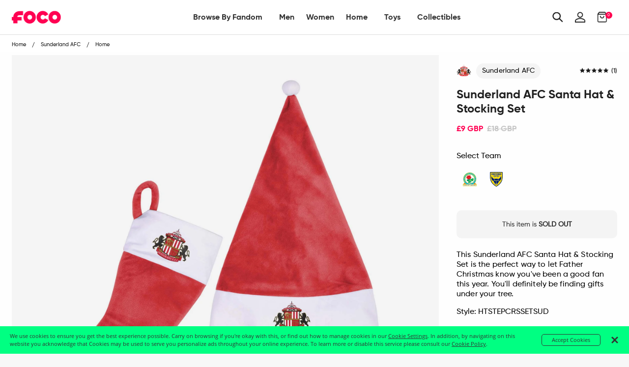

--- FILE ---
content_type: text/html; charset=utf-8
request_url: https://uk.foco.com/products/sunderland-afc-santa-hat-stocking-set
body_size: 63410
content:
<!doctype html>
<!--[if IE 9]> <html class="ie9 no-js supports-no-cookies" lang="en"> <![endif]-->
<!--[if (gt IE 9)|!(IE)]><!--> <html class="no-js supports-no-cookies" lang="en"> <!--<![endif]-->
<head>
  <!-- Google Tag Manager -->
<script>
    (function(w,d,s,l,i){w[l]=w[l]||[];w[l].push({"gtm.start":
    new Date().getTime(),event:"gtm.js"});var f=d.getElementsByTagName(s)[0],
    j=d.createElement(s),dl=l!="dataLayer"?"&l="+l:"";j.async=true;j.src=
    "https://www.googletagmanager.com/gtm.js?id="+i+dl;f.parentNode.insertBefore(j,f);
    })(window,document,"script","dataLayer","GTM-PSC4V9H");
</script>
<!-- End Google Tag Manager -->
<script>
    window.dataLayer = window.dataLayer || [];
</script>


  <meta charset="utf-8">
<meta http-equiv="X-UA-Compatible" content="IE=edge">
<!-- Disables auto-zoom on input fields on mobile devices --> 
<meta name="viewport" content="width=device-width, initial-scale=1, maximum-scale=1,user-scalable=0"/>
<meta name="theme-color" content="#ff0051">
<link rel="canonical" href="https://uk.foco.com/products/sunderland-afc-santa-hat-stocking-set"><link rel="shortcut icon" href="//uk.foco.com/cdn/shop/files/Favicon-FOCO-Pink_32x32.png?v=1738755365" type="image/png">
<title>Sunderland AFC Santa Hat &amp; Stocking Set  FOCO | UK</title>
  <meta name="description" content="This Sunderland AFC Santa Hat &amp;amp; Stocking Set is the perfect way to let Father Christmas know you&#39;ve been a good fan this year. You&#39;ll definitely be finding gifts under your tree. Features Pom on top of hat Club crest and colours displayed on body of hat Club crest on brim of hat Club crest display on brim of stocki">



<meta property="og:site_name" content="FOCO | UK">
<meta property="og:url" content="https://uk.foco.com/products/sunderland-afc-santa-hat-stocking-set">
<meta property="og:title" content="Sunderland AFC Santa Hat & Stocking Set ">
<meta property="og:type" content="product">
<meta property="og:description" content="This Sunderland AFC Santa Hat &amp;amp;amp; Stocking Set is the perfect way to let Father Christmas know you&amp;#39;ve been a good fan this year. You&amp;#39;ll definitely be finding gifts under your tree. Features Pom on top of hat Club crest and colours displayed on body of hat Club crest on brim of hat Club crest display on brim of stocki"><meta property="og:price:amount" content="9.00">
  <meta property="og:price:currency" content="GBP"><meta property="og:image" content="http://uk.foco.com/cdn/shop/products/HTSTEPCRSSETSUD_p_1024x1024.jpg?v=1637339969">
<meta property="og:image:secure_url" content="https://uk.foco.com/cdn/shop/products/HTSTEPCRSSETSUD_p_1024x1024.jpg?v=1637339969">

<meta name="twitter:site" content="@focousa">
<meta name="twitter:card" content="summary_large_image">
<meta name="twitter:title" content="Sunderland AFC Santa Hat & Stocking Set ">
<meta name="twitter:description" content="This Sunderland AFC Santa Hat &amp;amp;amp; Stocking Set is the perfect way to let Father Christmas know you&amp;#39;ve been a good fan this year. You&amp;#39;ll definitely be finding gifts under your tree. Features Pom on top of hat Club crest and colours displayed on body of hat Club crest on brim of hat Club crest display on brim of stocki">


<link href="//uk.foco.com/cdn/shop/t/36/assets/theme.scss.css?v=164084492786417744781645557511" rel="stylesheet" type="text/css" media="all" />

<script>
  document.documentElement.className = document.documentElement.className.replace('no-js', 'js');

  window.theme = {
    strings: {
      addToCart: "Add to Bag",
      soldOut: "Sold Out",
      unavailable: "Unavailable"
    },
    moneyFormat: "£{{amount}}",
    customer: {
      id: "",
      tags: [
        
      ]
    },
    shopSettings: {
      cart_ribbon_delay: 5000,
      cart_type: "page",
      mobile_width_max: 640,
      tablet_width_max: 1120,
      mobile_display: (window.innerWidth < 640),
      admin_bar: true
    }
  };
</script>



<!--[if (gt IE 9)|!(IE)]><!--><script src="//uk.foco.com/cdn/shop/t/36/assets/vendor.js?v=18391718376956103471645557404" defer="defer"></script><!--<![endif]-->
<!--[if lt IE 9]><script src="//uk.foco.com/cdn/shop/t/36/assets/vendor.js?v=18391718376956103471645557404"></script><![endif]-->

<!--[if (gt IE 9)|!(IE)]><!--><script src="//uk.foco.com/cdn/shop/t/36/assets/theme.min.js?v=180435256143197030471645557506" defer="defer"></script><!--<![endif]-->
<!--[if lt IE 9]><script src="//uk.foco.com/cdn/shop/t/36/assets/theme.min.js?v=180435256143197030471645557506"></script><![endif]-->


  <script type="text/javascript">(function e(){var e=document.createElement("script");e.type="text/javascript",e.async=true,e.src="//staticw2.yotpo.com/DqTm8mkbgVzGTXwPDhhzuaQmYD7xScVNRvKlJobZ/widget.js";var t=document.getElementsByTagName("script")[0];t.parentNode.insertBefore(e,t)})();</script>

  







<link href="//uk.foco.com/cdn/shop/t/36/assets/customer.scss.css?v=149435779002821387831699389431" rel="stylesheet" type="text/css" media="all" />
  
  
  
  <script type=application/ld+json>
{
    "@context": "http://schema.org",
    "@type":  "WebSite",
    "url": "https://uk.foco.com",
    "potentialAction": {
        "@type": "SearchAction",
        "target": "https://uk.foco.com/search?keyword={search_term_string}",
        "query-input": "required name=search_term_string"
    }
}
</script>
  
    <script type="application/ld+json">
  {
    "@context": "http://schema.org",
    "@type": "Organization",
    "name": "FOCO Inc.",
    "image": "https://cdn.shopify.com/s/files/1/2578/8918/files/foco-logo.svg",
    "url": "",
    "contactPoint" : [
    { "@type" : "ContactPoint",
      "telephone" : "+18482604260",
      "name" : "Customer Service",
      "email" : "CustomerCare@foco.com",
      "contactType" : "customer service",
      "contactOption" : "TollFree",
      "areaServed" : "Nationwide",
      "availableLanguage" : "English"
    } , {
      "@type" : "ContactPoint",
      "telephone" : "+18482604260",
      "email" : "Media@foco.com",
      "name" : "Press Inquiries",
      "contactType" : "customer service",
      "contactOption" : "TollFree",
      "areaServed" : "Nationwide",
      "availableLanguage" : "English"
    } , {
      "@type" : "ContactPoint",
      "telephone" : "+18482604260",
      "email": "Wholesale@foco.com",
      "name" : "Wholesale",
      "contactType" : "sales",
      "contactOption" : "TollFree",
      "areaServed" : "Nationwide",
      "availableLanguage" : "English"
    }
    ],
    "sameAs": [
      "https://twitter.com/focousa",
      "https://www.facebook.com/FOCOUSA",
      "https://www.instagram.com/focousa"
    ]
  }
</script>
  
  <!---JSON SCHEMA SiteNavigationElement--->
<script type="application/ld+json">
  {
  "@context": "http://schema.org",
  "@type": "SiteNavigationElement",
  "url": "https://uk.foco.com"
  }
</script>
  <!---JSON SCHEMA BreadcrumbList--->
<script type="application/ld+json">
{
    "@context":"http://schema.org",
    "@type":"BreadcrumbList",
    "@id":"https://uk.foco.com",
    "itemListElement":[
        {
            "@type":"ListItem",
            "position":1,
            "item":{
                "@id":"FOCO | UK",
                "url":"https://uk.foco.com",
                "name":"FOCO | UK"
            }
        }

        
        ,
        {
            "@type":"ListItem",
            "position":2,
            "item":{
                "@id":"Sunderland AFC Santa Hat &amp; Stocking Set ",
                    "url":"https://uk.foco.com//products/sunderland-afc-santa-hat-stocking-set",
                    "name":"Sunderland AFC Santa Hat &amp; Stocking Set "
            }
        }
        

        ]
    }
</script>

  <script src="https://smarteucookiebanner.upsell-apps.com/gdpr_adapter.js?shop=focoinc-uk.myshopify.com" type="application/javascript"></script>
  <script>window.performance && window.performance.mark && window.performance.mark('shopify.content_for_header.start');</script><meta name="facebook-domain-verification" content="3v8itkscum2y8dpq2f3bpz7nc77568">
<meta id="shopify-digital-wallet" name="shopify-digital-wallet" content="/26033932/digital_wallets/dialog">
<meta name="shopify-checkout-api-token" content="901a2477435fbfd69db409d90e34b673">
<meta id="in-context-paypal-metadata" data-shop-id="26033932" data-venmo-supported="false" data-environment="production" data-locale="en_US" data-paypal-v4="true" data-currency="GBP">
<link rel="alternate" type="application/json+oembed" href="https://uk.foco.com/products/sunderland-afc-santa-hat-stocking-set.oembed">
<script async="async" src="/checkouts/internal/preloads.js?locale=en-GB"></script>
<link rel="preconnect" href="https://shop.app" crossorigin="anonymous">
<script async="async" src="https://shop.app/checkouts/internal/preloads.js?locale=en-GB&shop_id=26033932" crossorigin="anonymous"></script>
<script id="apple-pay-shop-capabilities" type="application/json">{"shopId":26033932,"countryCode":"GB","currencyCode":"GBP","merchantCapabilities":["supports3DS"],"merchantId":"gid:\/\/shopify\/Shop\/26033932","merchantName":"FOCO | UK","requiredBillingContactFields":["postalAddress","email","phone"],"requiredShippingContactFields":["postalAddress","email","phone"],"shippingType":"shipping","supportedNetworks":["visa","maestro","masterCard","amex","discover","elo"],"total":{"type":"pending","label":"FOCO | UK","amount":"1.00"},"shopifyPaymentsEnabled":true,"supportsSubscriptions":true}</script>
<script id="shopify-features" type="application/json">{"accessToken":"901a2477435fbfd69db409d90e34b673","betas":["rich-media-storefront-analytics"],"domain":"uk.foco.com","predictiveSearch":true,"shopId":26033932,"locale":"en"}</script>
<script>var Shopify = Shopify || {};
Shopify.shop = "focoinc-uk.myshopify.com";
Shopify.locale = "en";
Shopify.currency = {"active":"GBP","rate":"1.0"};
Shopify.country = "GB";
Shopify.theme = {"name":"RELEASE 2.0 HFC + PDP | 2022.02.22","id":120768888912,"schema_name":"GST","schema_version":"1.0.0","theme_store_id":796,"role":"main"};
Shopify.theme.handle = "null";
Shopify.theme.style = {"id":null,"handle":null};
Shopify.cdnHost = "uk.foco.com/cdn";
Shopify.routes = Shopify.routes || {};
Shopify.routes.root = "/";</script>
<script type="module">!function(o){(o.Shopify=o.Shopify||{}).modules=!0}(window);</script>
<script>!function(o){function n(){var o=[];function n(){o.push(Array.prototype.slice.apply(arguments))}return n.q=o,n}var t=o.Shopify=o.Shopify||{};t.loadFeatures=n(),t.autoloadFeatures=n()}(window);</script>
<script>
  window.ShopifyPay = window.ShopifyPay || {};
  window.ShopifyPay.apiHost = "shop.app\/pay";
  window.ShopifyPay.redirectState = null;
</script>
<script id="shop-js-analytics" type="application/json">{"pageType":"product"}</script>
<script defer="defer" async type="module" src="//uk.foco.com/cdn/shopifycloud/shop-js/modules/v2/client.init-shop-cart-sync_BN7fPSNr.en.esm.js"></script>
<script defer="defer" async type="module" src="//uk.foco.com/cdn/shopifycloud/shop-js/modules/v2/chunk.common_Cbph3Kss.esm.js"></script>
<script defer="defer" async type="module" src="//uk.foco.com/cdn/shopifycloud/shop-js/modules/v2/chunk.modal_DKumMAJ1.esm.js"></script>
<script type="module">
  await import("//uk.foco.com/cdn/shopifycloud/shop-js/modules/v2/client.init-shop-cart-sync_BN7fPSNr.en.esm.js");
await import("//uk.foco.com/cdn/shopifycloud/shop-js/modules/v2/chunk.common_Cbph3Kss.esm.js");
await import("//uk.foco.com/cdn/shopifycloud/shop-js/modules/v2/chunk.modal_DKumMAJ1.esm.js");

  window.Shopify.SignInWithShop?.initShopCartSync?.({"fedCMEnabled":true,"windoidEnabled":true});

</script>
<script>
  window.Shopify = window.Shopify || {};
  if (!window.Shopify.featureAssets) window.Shopify.featureAssets = {};
  window.Shopify.featureAssets['shop-js'] = {"shop-cart-sync":["modules/v2/client.shop-cart-sync_CJVUk8Jm.en.esm.js","modules/v2/chunk.common_Cbph3Kss.esm.js","modules/v2/chunk.modal_DKumMAJ1.esm.js"],"init-fed-cm":["modules/v2/client.init-fed-cm_7Fvt41F4.en.esm.js","modules/v2/chunk.common_Cbph3Kss.esm.js","modules/v2/chunk.modal_DKumMAJ1.esm.js"],"init-shop-email-lookup-coordinator":["modules/v2/client.init-shop-email-lookup-coordinator_Cc088_bR.en.esm.js","modules/v2/chunk.common_Cbph3Kss.esm.js","modules/v2/chunk.modal_DKumMAJ1.esm.js"],"init-windoid":["modules/v2/client.init-windoid_hPopwJRj.en.esm.js","modules/v2/chunk.common_Cbph3Kss.esm.js","modules/v2/chunk.modal_DKumMAJ1.esm.js"],"shop-button":["modules/v2/client.shop-button_B0jaPSNF.en.esm.js","modules/v2/chunk.common_Cbph3Kss.esm.js","modules/v2/chunk.modal_DKumMAJ1.esm.js"],"shop-cash-offers":["modules/v2/client.shop-cash-offers_DPIskqss.en.esm.js","modules/v2/chunk.common_Cbph3Kss.esm.js","modules/v2/chunk.modal_DKumMAJ1.esm.js"],"shop-toast-manager":["modules/v2/client.shop-toast-manager_CK7RT69O.en.esm.js","modules/v2/chunk.common_Cbph3Kss.esm.js","modules/v2/chunk.modal_DKumMAJ1.esm.js"],"init-shop-cart-sync":["modules/v2/client.init-shop-cart-sync_BN7fPSNr.en.esm.js","modules/v2/chunk.common_Cbph3Kss.esm.js","modules/v2/chunk.modal_DKumMAJ1.esm.js"],"init-customer-accounts-sign-up":["modules/v2/client.init-customer-accounts-sign-up_CfPf4CXf.en.esm.js","modules/v2/client.shop-login-button_DeIztwXF.en.esm.js","modules/v2/chunk.common_Cbph3Kss.esm.js","modules/v2/chunk.modal_DKumMAJ1.esm.js"],"pay-button":["modules/v2/client.pay-button_CgIwFSYN.en.esm.js","modules/v2/chunk.common_Cbph3Kss.esm.js","modules/v2/chunk.modal_DKumMAJ1.esm.js"],"init-customer-accounts":["modules/v2/client.init-customer-accounts_DQ3x16JI.en.esm.js","modules/v2/client.shop-login-button_DeIztwXF.en.esm.js","modules/v2/chunk.common_Cbph3Kss.esm.js","modules/v2/chunk.modal_DKumMAJ1.esm.js"],"avatar":["modules/v2/client.avatar_BTnouDA3.en.esm.js"],"init-shop-for-new-customer-accounts":["modules/v2/client.init-shop-for-new-customer-accounts_CsZy_esa.en.esm.js","modules/v2/client.shop-login-button_DeIztwXF.en.esm.js","modules/v2/chunk.common_Cbph3Kss.esm.js","modules/v2/chunk.modal_DKumMAJ1.esm.js"],"shop-follow-button":["modules/v2/client.shop-follow-button_BRMJjgGd.en.esm.js","modules/v2/chunk.common_Cbph3Kss.esm.js","modules/v2/chunk.modal_DKumMAJ1.esm.js"],"checkout-modal":["modules/v2/client.checkout-modal_B9Drz_yf.en.esm.js","modules/v2/chunk.common_Cbph3Kss.esm.js","modules/v2/chunk.modal_DKumMAJ1.esm.js"],"shop-login-button":["modules/v2/client.shop-login-button_DeIztwXF.en.esm.js","modules/v2/chunk.common_Cbph3Kss.esm.js","modules/v2/chunk.modal_DKumMAJ1.esm.js"],"lead-capture":["modules/v2/client.lead-capture_DXYzFM3R.en.esm.js","modules/v2/chunk.common_Cbph3Kss.esm.js","modules/v2/chunk.modal_DKumMAJ1.esm.js"],"shop-login":["modules/v2/client.shop-login_CA5pJqmO.en.esm.js","modules/v2/chunk.common_Cbph3Kss.esm.js","modules/v2/chunk.modal_DKumMAJ1.esm.js"],"payment-terms":["modules/v2/client.payment-terms_BxzfvcZJ.en.esm.js","modules/v2/chunk.common_Cbph3Kss.esm.js","modules/v2/chunk.modal_DKumMAJ1.esm.js"]};
</script>
<script>(function() {
  var isLoaded = false;
  function asyncLoad() {
    if (isLoaded) return;
    isLoaded = true;
    var urls = ["https:\/\/smarteucookiebanner.upsell-apps.com\/script_tag.js?shop=focoinc-uk.myshopify.com"];
    for (var i = 0; i < urls.length; i++) {
      var s = document.createElement('script');
      s.type = 'text/javascript';
      s.async = true;
      s.src = urls[i];
      var x = document.getElementsByTagName('script')[0];
      x.parentNode.insertBefore(s, x);
    }
  };
  if(window.attachEvent) {
    window.attachEvent('onload', asyncLoad);
  } else {
    window.addEventListener('load', asyncLoad, false);
  }
})();</script>
<script id="__st">var __st={"a":26033932,"offset":-18000,"reqid":"facd5f8b-b226-4741-863a-58923dafe639-1769898027","pageurl":"uk.foco.com\/products\/sunderland-afc-santa-hat-stocking-set","u":"2c9b64cb100f","p":"product","rtyp":"product","rid":6607464333392};</script>
<script>window.ShopifyPaypalV4VisibilityTracking = true;</script>
<script id="captcha-bootstrap">!function(){'use strict';const t='contact',e='account',n='new_comment',o=[[t,t],['blogs',n],['comments',n],[t,'customer']],c=[[e,'customer_login'],[e,'guest_login'],[e,'recover_customer_password'],[e,'create_customer']],r=t=>t.map((([t,e])=>`form[action*='/${t}']:not([data-nocaptcha='true']) input[name='form_type'][value='${e}']`)).join(','),a=t=>()=>t?[...document.querySelectorAll(t)].map((t=>t.form)):[];function s(){const t=[...o],e=r(t);return a(e)}const i='password',u='form_key',d=['recaptcha-v3-token','g-recaptcha-response','h-captcha-response',i],f=()=>{try{return window.sessionStorage}catch{return}},m='__shopify_v',_=t=>t.elements[u];function p(t,e,n=!1){try{const o=window.sessionStorage,c=JSON.parse(o.getItem(e)),{data:r}=function(t){const{data:e,action:n}=t;return t[m]||n?{data:e,action:n}:{data:t,action:n}}(c);for(const[e,n]of Object.entries(r))t.elements[e]&&(t.elements[e].value=n);n&&o.removeItem(e)}catch(o){console.error('form repopulation failed',{error:o})}}const l='form_type',E='cptcha';function T(t){t.dataset[E]=!0}const w=window,h=w.document,L='Shopify',v='ce_forms',y='captcha';let A=!1;((t,e)=>{const n=(g='f06e6c50-85a8-45c8-87d0-21a2b65856fe',I='https://cdn.shopify.com/shopifycloud/storefront-forms-hcaptcha/ce_storefront_forms_captcha_hcaptcha.v1.5.2.iife.js',D={infoText:'Protected by hCaptcha',privacyText:'Privacy',termsText:'Terms'},(t,e,n)=>{const o=w[L][v],c=o.bindForm;if(c)return c(t,g,e,D).then(n);var r;o.q.push([[t,g,e,D],n]),r=I,A||(h.body.append(Object.assign(h.createElement('script'),{id:'captcha-provider',async:!0,src:r})),A=!0)});var g,I,D;w[L]=w[L]||{},w[L][v]=w[L][v]||{},w[L][v].q=[],w[L][y]=w[L][y]||{},w[L][y].protect=function(t,e){n(t,void 0,e),T(t)},Object.freeze(w[L][y]),function(t,e,n,w,h,L){const[v,y,A,g]=function(t,e,n){const i=e?o:[],u=t?c:[],d=[...i,...u],f=r(d),m=r(i),_=r(d.filter((([t,e])=>n.includes(e))));return[a(f),a(m),a(_),s()]}(w,h,L),I=t=>{const e=t.target;return e instanceof HTMLFormElement?e:e&&e.form},D=t=>v().includes(t);t.addEventListener('submit',(t=>{const e=I(t);if(!e)return;const n=D(e)&&!e.dataset.hcaptchaBound&&!e.dataset.recaptchaBound,o=_(e),c=g().includes(e)&&(!o||!o.value);(n||c)&&t.preventDefault(),c&&!n&&(function(t){try{if(!f())return;!function(t){const e=f();if(!e)return;const n=_(t);if(!n)return;const o=n.value;o&&e.removeItem(o)}(t);const e=Array.from(Array(32),(()=>Math.random().toString(36)[2])).join('');!function(t,e){_(t)||t.append(Object.assign(document.createElement('input'),{type:'hidden',name:u})),t.elements[u].value=e}(t,e),function(t,e){const n=f();if(!n)return;const o=[...t.querySelectorAll(`input[type='${i}']`)].map((({name:t})=>t)),c=[...d,...o],r={};for(const[a,s]of new FormData(t).entries())c.includes(a)||(r[a]=s);n.setItem(e,JSON.stringify({[m]:1,action:t.action,data:r}))}(t,e)}catch(e){console.error('failed to persist form',e)}}(e),e.submit())}));const S=(t,e)=>{t&&!t.dataset[E]&&(n(t,e.some((e=>e===t))),T(t))};for(const o of['focusin','change'])t.addEventListener(o,(t=>{const e=I(t);D(e)&&S(e,y())}));const B=e.get('form_key'),M=e.get(l),P=B&&M;t.addEventListener('DOMContentLoaded',(()=>{const t=y();if(P)for(const e of t)e.elements[l].value===M&&p(e,B);[...new Set([...A(),...v().filter((t=>'true'===t.dataset.shopifyCaptcha))])].forEach((e=>S(e,t)))}))}(h,new URLSearchParams(w.location.search),n,t,e,['guest_login'])})(!0,!0)}();</script>
<script integrity="sha256-4kQ18oKyAcykRKYeNunJcIwy7WH5gtpwJnB7kiuLZ1E=" data-source-attribution="shopify.loadfeatures" defer="defer" src="//uk.foco.com/cdn/shopifycloud/storefront/assets/storefront/load_feature-a0a9edcb.js" crossorigin="anonymous"></script>
<script crossorigin="anonymous" defer="defer" src="//uk.foco.com/cdn/shopifycloud/storefront/assets/shopify_pay/storefront-65b4c6d7.js?v=20250812"></script>
<script data-source-attribution="shopify.dynamic_checkout.dynamic.init">var Shopify=Shopify||{};Shopify.PaymentButton=Shopify.PaymentButton||{isStorefrontPortableWallets:!0,init:function(){window.Shopify.PaymentButton.init=function(){};var t=document.createElement("script");t.src="https://uk.foco.com/cdn/shopifycloud/portable-wallets/latest/portable-wallets.en.js",t.type="module",document.head.appendChild(t)}};
</script>
<script data-source-attribution="shopify.dynamic_checkout.buyer_consent">
  function portableWalletsHideBuyerConsent(e){var t=document.getElementById("shopify-buyer-consent"),n=document.getElementById("shopify-subscription-policy-button");t&&n&&(t.classList.add("hidden"),t.setAttribute("aria-hidden","true"),n.removeEventListener("click",e))}function portableWalletsShowBuyerConsent(e){var t=document.getElementById("shopify-buyer-consent"),n=document.getElementById("shopify-subscription-policy-button");t&&n&&(t.classList.remove("hidden"),t.removeAttribute("aria-hidden"),n.addEventListener("click",e))}window.Shopify?.PaymentButton&&(window.Shopify.PaymentButton.hideBuyerConsent=portableWalletsHideBuyerConsent,window.Shopify.PaymentButton.showBuyerConsent=portableWalletsShowBuyerConsent);
</script>
<script data-source-attribution="shopify.dynamic_checkout.cart.bootstrap">document.addEventListener("DOMContentLoaded",(function(){function t(){return document.querySelector("shopify-accelerated-checkout-cart, shopify-accelerated-checkout")}if(t())Shopify.PaymentButton.init();else{new MutationObserver((function(e,n){t()&&(Shopify.PaymentButton.init(),n.disconnect())})).observe(document.body,{childList:!0,subtree:!0})}}));
</script>
<link id="shopify-accelerated-checkout-styles" rel="stylesheet" media="screen" href="https://uk.foco.com/cdn/shopifycloud/portable-wallets/latest/accelerated-checkout-backwards-compat.css" crossorigin="anonymous">
<style id="shopify-accelerated-checkout-cart">
        #shopify-buyer-consent {
  margin-top: 1em;
  display: inline-block;
  width: 100%;
}

#shopify-buyer-consent.hidden {
  display: none;
}

#shopify-subscription-policy-button {
  background: none;
  border: none;
  padding: 0;
  text-decoration: underline;
  font-size: inherit;
  cursor: pointer;
}

#shopify-subscription-policy-button::before {
  box-shadow: none;
}

      </style>

<script>window.performance && window.performance.mark && window.performance.mark('shopify.content_for_header.end');</script>


  <!-- This is an extra jquery, but it's version 3.3.1, we load 2.2.3 in vendor, can I get rid of this Jon? -->
  <script src="//code.jquery.com/jquery-3.3.1.min.js"></script>
  
  <!-- Algolia head -->  
  <script type="text/template" id="template_algolia_money_format">£{{amount}}
</script>
  <script type="text/template" id="template_algolia_current_collection_id">{
    "currentCollectionID": 
}
</script>
  <script type="text/template" id="template_algolia_autocomplete"><div class="
  aa-columns-container

  [[# with.articles ]] aa-with-articles [[/ with.articles ]]
  [[^ with.articles ]] aa-without-articles [[/ with.articles ]]

  [[# with.collections ]] aa-with-collections [[/ with.collections ]]
  [[^ with.collections ]] aa-without-collections [[/ with.collections ]]

  [[# with.footer ]] aa-with-footer [[/ with.footer ]]
  [[^ with.footer ]] aa-without-footer [[/ with.footer ]]

  [[# with.poweredBy ]] aa-with-powered-by [[/ with.poweredBy ]]
  [[^ with.poweredBy ]] aa-without-powered-by [[/ with.poweredBy ]]

  [[# with.products ]] aa-with-products [[/ with.products ]]
  [[^ with.products ]] aa-without-products [[/ with.products ]]

  [[# with.pages ]] aa-with-pages [[/ with.pages ]]
  [[^ with.pages ]] aa-without-pages [[/ with.pages ]]
">
  <div class="aa-dataset-products aa-right-column"></div>

  <div class="aa-left-column">
    <div class="aa-collections">
      <div class="aa-collections-header">
        Collections
      </div>
      <div class="aa-dataset-collections"></div>
    </div>

    <div class="aa-articles">
      <div class="aa-articles-header">
        Blog posts
      </div>
      <div class="aa-dataset-articles"></div>
    </div>

    <div class="aa-pages">
      <div class="aa-pages-header">
        Pages
      </div>
      <div class="aa-dataset-pages"></div>
    </div>

    <div class="aa-powered-by">
      <a
        class="aa-powered-by-logo"
        href="https://www.algolia.com/?utm_source=shopify&utm_medium=link&utm_campaign=autocomplete-[[ storeName ]]"
      ></a>
    </div>
  </div>
</div>
</script>
  <script type="text/template" id="template_algolia_autocomplete.css">.algolia-autocomplete {
  box-sizing: border-box;

  background: white;
  border: 1px solid #CCC;
  border-top: 2px solid [[ colors.main ]];

  z-index: 10000 !important;

  color: black;

  text-align: left;
}

.aa-dropdown-menu .aa-highlight {
  color: black;
  font-weight: bold;
}

.aa-dropdown-menu .aa-cursor {
  cursor: pointer;
  background: #f8f8f8;
}

/* Resets */
.aa-dropdown-menu div,
.aa-dropdown-menu p,
.aa-dropdown-menu span,
.aa-dropdown-menu a {
  box-sizing: border-box;

  margin: 0;
  padding: 0;

  line-height: 1;
  font-size: initial;
}

/* Links */
.aa-dropdown-menu a,
.aa-dropdown-menu a:hover,
.aa-dropdown-menu a:focus,
.aa-dropdown-menu a:active {
  font-weight: initial;
  font-style: initial;
  text-decoration: initial;

  color: [[ colors.main ]];
}

.aa-dropdown-menu a:hover,
.aa-dropdown-menu a:focus,
.aa-dropdown-menu a:active {
  text-decoration: underline;
}

/* Column layout */
.aa-dropdown-menu .aa-left-column,
.aa-dropdown-menu .aa-right-column {
  position: relative;

  padding: 24px 24px 0 24px;
}

.aa-dropdown-menu-size-xs .aa-left-column,
.aa-dropdown-menu-size-xs .aa-right-column,
.aa-dropdown-menu-size-sm .aa-left-column,
.aa-dropdown-menu-size-sm .aa-right-column {
  padding: 24px 12px 0 12px;
}

.aa-dropdown-menu .aa-with-powered-by .aa-left-column {
  padding-bottom: 48px;
}

.aa-dropdown-menu-size-xs .aa-left-column,
.aa-dropdown-menu-size-sm .aa-left-column {
  padding-top: 0;
  padding-bottom: 32px;
}

.aa-dropdown-menu-size-xs .aa-without-powered-by .aa-left-column,
.aa-dropdown-menu-size-sm .aa-without-powered-by .aa-left-column {
  padding-bottom: 0;
}

.aa-dropdown-menu-size-lg .aa-columns-container {
  direction: rtl;

  width: 100%;

  display: table;
  table-layout: fixed;
}

.aa-dropdown-menu-size-lg .aa-left-column,
.aa-dropdown-menu-size-lg .aa-right-column {
  display: table-cell;
  direction: ltr;
  vertical-align: top;
}

.aa-dropdown-menu-size-lg .aa-left-column {
  width: 30%;
}

.aa-dropdown-menu-size-lg .aa-without-articles.aa-without-collections .aa-left-column {
  display: none;
}

.aa-dropdown-menu-size-lg .aa-without-products .aa-left-column {
  width: 100%;
}

.aa-dropdown-menu-size-lg .aa-right-column {
  width: 70%;
  border-left: 1px solid #ebebeb;

  padding-bottom: 64px;
}

.aa-dropdown-menu-size-lg .aa-without-footer .aa-right-column {
  padding-bottom: 0;
}

.aa-dropdown-menu-size-lg .aa-without-articles.aa-without-collections .aa-right-column {
  width: 100%;
  border-left: none;
}

.aa-dropdown-menu-size-lg .aa-without-products .aa-right-column {
  display: none;
}

/* Products group */
.aa-dropdown-menu .aa-dataset-products .aa-suggestions:after {
  content: '';
  display: block;
  clear: both;
}

.aa-dropdown-menu .aa-without-products .aa-dataset-products {
  display: none;
}

.aa-dropdown-menu .aa-products-empty {
  margin-bottom: 16px;
}

.aa-dropdown-menu .aa-products-empty .aa-no-result {
  color: [[ colors.secondary ]];
}

.aa-dropdown-menu .aa-products-empty .aa-see-all {
  margin-top: 8px;
}

/* Product */
.aa-dropdown-menu .aa-dataset-products .aa-suggestion {
  float: left;

  width: 50%;

  margin-bottom: 16px;
  margin-top: -4px; /* -$v_padding */
}

.aa-dropdown-menu-size-xs .aa-dataset-products .aa-suggestion,
.aa-dropdown-menu-size-sm .aa-dataset-products .aa-suggestion {
  width: 100%;
}

.aa-dropdown-menu .aa-product {
  position: relative;
  min-height: 56px; /* $img_size + 2 * $v_padding */

  padding: 4px 16px; /* $v_padding, $h_padding */
}

.aa-dropdown-menu .aa-product-picture {
  position: absolute;

  width: 48px; /* $img_size */
  height: 48px; /* $img_size */

  top: 4px; /* $v_padding */
  left: 16px; /* $h_padding */

  background-position: center center;
  background-size: contain;
  background-repeat: no-repeat;
}

.aa-dropdown-menu .aa-product-text {
  margin-left: 64px; /* $img_size + $h_padding */
}

.aa-dropdown-menu-size-xs .aa-product {
  padding: 4px;
}

.aa-dropdown-menu-size-xs .aa-product-picture {
  display: none;
}

.aa-dropdown-menu-size-xs .aa-product-text {
  margin: 0;
}

.aa-dropdown-menu .aa-product-info {
  font-size: 0.85em;
  color: [[ colors.secondary ]];
}

.aa-dropdown-menu .aa-product-info .aa-highlight {
  font-size: 1em;
}

.aa-dropdown-menu .aa-product-price {
  color: [[ colors.main ]];
}

.aa-dropdown-menu .aa-product-title,
.aa-dropdown-menu .aa-product-info {
  width: 100%;

  margin-top: -0.4em;

  white-space: nowrap;
  overflow: hidden;
  text-overflow: ellipsis;

  line-height: 1.5;
}

/* Collections, Articles & Pages */
.aa-dropdown-menu .aa-without-collections .aa-collections {
  display: none;
}

.aa-dropdown-menu .aa-without-articles .aa-articles {
  display: none;
}

.aa-dropdown-menu .aa-without-pages .aa-pages {
  display: none;
}

.aa-dropdown-menu .aa-collections,
.aa-dropdown-menu .aa-articles,
.aa-dropdown-menu .aa-pages {
  margin-bottom: 24px;
}

.aa-dropdown-menu .aa-collections-empty .aa-no-result,
.aa-dropdown-menu .aa-articles-empty .aa-no-result,
.aa-dropdown-menu .aa-pages-empty .aa-no-result {
  opacity: 0.7;
}

.aa-dropdown-menu .aa-collections-header,
.aa-dropdown-menu .aa-articles-header,
.aa-dropdown-menu .aa-pages-header {
  margin-bottom: 8px;

  text-transform: uppercase;
  font-weight: bold;
  font-size: 0.8em;

  color: [[ colors.secondary ]];
}

.aa-dropdown-menu .aa-collection,
.aa-dropdown-menu .aa-article,
.aa-dropdown-menu .aa-page {
  padding: 4px;
}

/* Footer */

.aa-dropdown-menu .aa-footer {
  display: block;

  width: 100%;

  position: absolute;
  left: 0;
  bottom: 0;

  padding: 16px 48px;

  background-color: #f8f8f8;
}

.aa-dropdown-menu-size-xs .aa-footer,
.aa-dropdown-menu-size-sm .aa-footer,
.aa-dropdown-menu-size-md .aa-footer {
  display: none;
}

/* Powered By */

.aa-dropdown-menu .aa-without-powered-by .aa-powered-by {
  display: none;
}

.aa-dropdown-menu .aa-powered-by {
  width: 100%;

  position: absolute;
  left: 0;
  bottom: 16px;

  text-align: center;
  font-size: 0.8em;
  color: [[ colors.secondary ]];
}

.aa-dropdown-menu .aa-powered-by-logo {
  display: inline-block;

  width: 142px;
  height: 24px;

  margin-bottom: -6px;

  background-position: center center;
  background-size: contain;
  background-repeat: no-repeat;
  background-image: url([data-uri]);
}
</script>
  <script type="text/template" id="template_algolia_autocomplete_pages_empty"><div class="aa-pages-empty">
  <div class="aa-no-result">
    [[ translations.noPageFound ]]
  </div>
</div>
</script>
  <script type="text/template" id="template_algolia_autocomplete_page"><div class="aa-page">
  <div class="aa-picture" style="background-image: url('[[# helpers.iconImage ]][[/ helpers.iconImage ]]')"></div>
  <div class="aa-text">
    <span class="aa-title">[[& _highlightResult.title.value ]]</span>
  </div>
</div>
</script>
  <script type="text/template" id="template_algolia_autocomplete_collection"><div class="aa-collection">
  <div class="aa-picture" style="background-image: url('[[# helpers.iconImage ]][[/ helpers.iconImage ]]')"></div>
  <div class="aa-text">
    <span class="aa-title">[[& _highlightResult.title.value ]]</span>
  </div>
</div>
</script>
  <script type="text/template" id="template_algolia_autocomplete_collections_empty"><div class="aa-collections-empty">
  <div class="aa-no-result">
    [[ translations.noCollectionFound ]]
  </div>
</div>
</script>
  <script type="text/template" id="template_algolia_autocomplete_article"><div class="aa-article">
  <div class="aa-text">
    <span class="aa-title">[[& _highlightResult.title.value ]]</span>
  </div>
</div>
</script>
  <script type="text/template" id="template_algolia_autocomplete_articles_empty"><div class="aa-articles-empty">
  <div class="aa-no-result">
    No article found
  </div>
</div>
</script>
  <script type="text/template" id="template_algolia_autocomplete_product"><div data-algolia-index="[[ _index ]]" data-algolia-position="[[ _position ]]" data-algolia-queryid="[[ queryID ]]" data-algolia-objectid="[[ objectID ]]" class="aa-product">
  <div class="aa-product-picture" style="background-image: url('[[# helpers.thumbImage ]][[/ helpers.thumbImage ]]')"></div>
  <div class="aa-product-text">
    <p class="aa-product-title">
      [[# helpers.fullHTMLTitle ]][[/ helpers.fullHTMLTitle ]]
    </p>
    <p class="aa-product-info">
      [[# product_type ]]
        [[& _highlightResult.product_type.value ]]
      [[/ product_type ]]
    </p>
    <p class="aa-product-price">
      [[# helpers.autocompletePrice ]][[/ helpers.autocompletePrice ]]
    </p>
  </div>
</div>
</script>
  <script type="text/template" id="template_algolia_autocomplete_products_empty"><div class="aa-products-empty">
  <p class="aa-no-result">
    [[# helpers.no_result_for ]] "[[ query ]]" [[/ helpers.no_result_for]]
  </p>

  <p class="aa-see-all">
    <a href="/search?q=">
      [[ translations.allProducts ]]
    </a>
  </p>
</div>
</script>
  <script type="text/template" id="template_algolia_autocomplete_footer"><div class="aa-footer">
  [[ translations.allProducts ]]
  <a class="aa-footer-link" href="/search?q=[[ query ]]">
    [[ translations.matching ]]
    <span class="aa-query">
      "[[ query ]]"
    </span>
  </a>
  (<span class="aa-nbhits">[[# helpers.formatNumber ]][[ nbHits ]][[/ helpers.formatNumber ]]</span>)
</div>
</script>
  <script type="text/template" id="template_algolia_instant_search"><div class="ais-page">
    <div class="collection-header-wrapper">
        <div class="collection-info-wrapper">
            <div class="collection-title">
                
            </div>
            <div class="ais-stats-container" id="ais-stats-container"></div>
        </div>
        <div class="ais-search-header">
            
            <div class="ais-facets-button" style="display:none">
              Show filters
            </div>
            <div class="filter-controler-container">
                <a href="#" title="Filter by">
                    <span>Filter</span>
                    <i>
                        <svg xmlns="http://www.w3.org/2000/svg" width="14.176" height="13.76" viewBox="0 0 14.176 13.76">
                            <g id="Group_33" data-name="Group 33" transform="translate(0 0)">
                                <g id="Group_30" data-name="Group 30" transform="translate(0 0)">
                                    <line id="Line_113" data-name="Line 113" x1="9.384" transform="translate(0 2.092)" fill="none" stroke="#000" stroke-miterlimit="10" stroke-width="1.5"/>
                                    <line id="Line_114" data-name="Line 114" x1="3.224" transform="translate(10.952 2.092)" fill="none" stroke="#000" stroke-miterlimit="10" stroke-width="1.5"/>
                                    <line id="Line_115" data-name="Line 115" y2="4.184" transform="translate(10.952)" fill="none" stroke="#000" stroke-miterlimit="10" stroke-width="1.5"/>
                                </g>
                                <g id="Group_31" data-name="Group 31" transform="translate(0 4.788)">
                                    <line id="Line_116" data-name="Line 116" x1="2.213" transform="translate(0 2.092)" fill="none" stroke="#000" stroke-miterlimit="10" stroke-width="1.5"/>
                                    <line id="Line_117" data-name="Line 117" x1="10.234" transform="translate(3.942 2.092)" fill="none" stroke="#000" stroke-miterlimit="10" stroke-width="1.5"/>
                                    <line id="Line_118" data-name="Line 118" y2="4.184" transform="translate(3.942)" fill="none" stroke="#000" stroke-miterlimit="10" stroke-width="1.5"/>
                                </g>
                                <g id="Group_32" data-name="Group 32" transform="translate(0 9.576)">
                                    <line id="Line_119" data-name="Line 119" x1="5.147" transform="translate(0 2.092)" fill="none" stroke="#000" stroke-miterlimit="10" stroke-width="1.5"/>
                                    <line id="Line_120" data-name="Line 120" x1="7.053" transform="translate(7.122 2.092)" fill="none" stroke="#000" stroke-miterlimit="10" stroke-width="1.5"/>
                                    <line id="Line_121" data-name="Line 121" y2="4.184" transform="translate(7.122 0)" fill="none" stroke="#000" stroke-miterlimit="10" stroke-width="1.5"/>
                                </g>
                            </g>
                        </svg>
                    </i>
                </a>
            </div>
            <div class="mobile-ais-stats-container"></div>
            <div class="ais-sort">
                <i class="mobile-sort-icon">
                    <svg xmlns="http://www.w3.org/2000/svg" width="15.999" height="13.174" viewBox="0 0 15.999 13.174">
                        <g id="Group_29" data-name="Group 29" transform="translate(0.53 0.235)">
                            <path id="Path_13" data-name="Path 13" d="M179.809,75.316l-3.344-3.344-3.5,3.5" transform="translate(-164.871 -71.146)" fill="#fff" stroke="#000" stroke-miterlimit="10" stroke-width="1.5"/>
                            <line id="Line_111" data-name="Line 111" y1="11.877" transform="translate(11.594 0.829)" fill="#fff" stroke="#000" stroke-miterlimit="10" stroke-width="1.5"/>
                            <path id="Path_14" data-name="Path 14" d="M146.261,50.014l3.344,3.344,3.5-3.5" transform="translate(-146.261 -41.478)" fill="#fff" stroke="#000" stroke-miterlimit="10" stroke-width="1.5"/>
                            <line id="Line_112" data-name="Line 112" y2="11.877" transform="translate(3.344 0)" fill="#fff" stroke="#000" stroke-miterlimit="10" stroke-width="1.5"/>
                        </g>
                    </svg>
                </i>
                <span>[[ translations.sortBy ]]</span>
                <i class="sort-icon">
                    <svg xmlns="http://www.w3.org/2000/svg" width="15.999" height="13.174" viewBox="0 0 15.999 13.174">
                        <g id="Group_29" data-name="Group 29" transform="translate(0.53 0.235)">
                            <path id="Path_13" data-name="Path 13" d="M179.809,75.316l-3.344-3.344-3.5,3.5" transform="translate(-164.871 -71.146)" fill="#fff" stroke="#000" stroke-miterlimit="10" stroke-width="1.5"/>
                            <line id="Line_111" data-name="Line 111" y1="11.877" transform="translate(11.594 0.829)" fill="#fff" stroke="#000" stroke-miterlimit="10" stroke-width="1.5"/>
                            <path id="Path_14" data-name="Path 14" d="M146.261,50.014l3.344,3.344,3.5-3.5" transform="translate(-146.261 -41.478)" fill="#fff" stroke="#000" stroke-miterlimit="10" stroke-width="1.5"/>
                            <line id="Line_112" data-name="Line 112" y2="11.877" transform="translate(3.344 0)" fill="#fff" stroke="#000" stroke-miterlimit="10" stroke-width="1.5"/>
                        </g>
                    </svg>
                </i>
                <span class="ais-sort-orders-container"></span>
            </div>
        </div>
    </div>
      <div class="ais-facets is_stuck">
          <div class="menu-wrapper">
            <div class="filters-title-wrapper">
                <h3>
                  Filters
                  <span class="close-filters">
                    <svg enable-background="new 0 0 100 100" id="Layer_1" version="1.1" viewBox="0 0 100 100" xml:space="preserve" xmlns="http://www.w3.org/2000/svg" xmlns:xlink="http://www.w3.org/1999/xlink"><polygon fill="#010101" points="77.6,21.1 49.6,49.2 21.5,21.1 19.6,23 47.6,51.1 19.6,79.2 21.5,81.1 49.6,53 77.6,81.1 79.6,79.2   51.5,51.1 79.6,23 "/></svg>
                  </span>
                </h3>
                <div class="mobile-line"></div>
            </div>
            <div class="ais-clear-refinements-container"></div>
            <div class="ais-current-refined-values-container"></div>
            <div id="hierarchical-categories"></div>
          [[# facets ]]
            <div class="ais-facet-[[ type ]] ais-facet-[[ escapedName ]]">
                  <div class="ais-range-slider--header ais-facet--header ais-header">
                    [[ title ]]
                    <div class="chevron"></div>
                  </div>
                  <div class="ais-facet-[[ escapedName ]]-container"></div>
            </div>
          [[/ facets ]]
          </div>
            <div class="actions-container" style="display: none">
                <button class="action-button button-clear" data-action="clear-filters">Clear</button>
                <button class="action-button button-apply" data-action="apply-filters">Apply</button>
            </div>
        </div>
      <div class="ais-block">
          <div class="ais-input">
            <div class="ais-input--label">
              [[ translations.search ]]
            </div>
            <div class="ais-search-box-container"></div>
            <div class="ais-input-button">
              <div class="ais-clear-input-icon"></div>
              <a title="Search by Algolia - Click to know more" href="https://www.algolia.com/?utm_source=shopify&utm_medium=link&utm_campaign=instantsearch-[[ storeName ]]">
                <div class="ais-algolia-icon"></div>
              </a>
            </div>
          </div>
	<div class="ais-search-header" style="margin: 0; padding: 0; display: none;">
      <div class="ais-stats-container"></div>
      <div class="ais-change-display" style="display: none;">
        <span class="ais-change-display-block ais-change-display-selected"><i class="fa fa-th-large"></i></span>
        <span class="ais-change-display-list"><i class="fa fa-th-list"></i></span>
      </div>
      
    </div>









          <div class="ais-hits-container ais-results-as-block"></div>
        </div>
      <div class="ais-pagination-container"></div>
</div>
</script>
  <script type="text/template" id="template_algolia_instant_search.css">.ais-page .aa-highlight {
  color: black;
  font-weight: bold;
}

/* Resets */
.ais-page div,
.ais-page p,
.ais-page span,
.ais-page a,
.ais-page ul,
.ais-page li,
.ais-page input {
  box-sizing: border-box;

  margin: 0;
  padding: 0;

  line-height: 1;
  font-size: initial;
}

.ais-page input {
  padding-left: 24px !important;
}

/* Links */
.ais-page .ais-link,
.ais-page a,
.ais-page a:hover,
.ais-page a:focus,
.ais-page a:active {
  font-weight: initial;
  font-style: initial;
  text-decoration: initial;

  color: [[ colors.main ]];

  cursor: pointer;
}

.ais-page a:hover,
.ais-page a:focus,
.ais-page a:active,
.ais-page .ais-link:hover {
  text-decoration: underline;
}

/* Columns */
.ais-page .ais-facets {
  width: 25%;
  float: left;
  padding-right: 8px;
}

.ais-page .ais-block {
  width: 75%;
  float: right;
  padding-left: 8px;
}

.ais-results-size-xs .ais-page .ais-facets,
.ais-results-size-xs .ais-page .ais-block,
.ais-results-size-sm .ais-page .ais-facets,
.ais-results-size-sm .ais-page .ais-block {
  width: 100%;
  padding-left: 0px;
}

.ais-page .ais-Pagination-list {
  clear: both;
}

/* Refine button */
.ais-page .ais-facets-button {
  display: none;

  margin: 16px 0;
  padding: 8px;

  border: 1px solid #e0e0e0;
  text-align: center;

  cursor: pointer;
}

.ais-results-size-xs .ais-page .ais-facets-button,
.ais-results-size-sm .ais-page .ais-facets-button {
  display: block;
}

.ais-results-size-xs .ais-page .ais-facets,
.ais-results-size-sm .ais-page .ais-facets {
  display: none;
}

.ais-results-size-xs .ais-page .ais-facets__shown,
.ais-results-size-sm .ais-page .ais-facets__shown {
  display: block;
}

.ais-facet-conjunctive {
    padding-bottom: 10px;
}

/* Facets */
.ais-page .ais-facet {
  color: #636363;
}

.ais-page .ais-facet a,
.ais-page .ais-facet a:hover,
.ais-page .ais-facet a:focus,
.ais-page .ais-facet a:active {
  color: #666;
}

.ais-page .ais-facet--header {
  padding: 6px 8px;
  padding-top: 16px !important;
  background: #f4f4f4;
  border-top: 1px solid #ddd;
  font-size: 0.95em;
  color: #757575;
  text-transform: uppercase;
}
.ais-page .ais-current-refined-values--header.ais-facet--header {
  padding-bottom: 6px !important;
  @media screen and (max-width: 1023px) {
    border-top: 0;
  }
}

@media screen and (max-width: 1023px) {
  .ais-page .ais-facet-conjunctive.ais-facet-product_type .ais-facet--header {
	border-top: 0;
  }
}

.ais-page .ais-facet--body {
  padding: 8px;
}

.ais-page .ais-facet--item {
  position: relative;
  width: 100%;
  padding: 6px 50px 6px 0;
  cursor: pointer;
}

.ais-page .ais-facet--label {
  display: inline-block;
  margin-top: -0.15em;
  margin-bottom: -0.15em;
  width: 100%;
  white-space: nowrap;
  overflow: hidden;
  text-overflow: ellipsis;

  cursor: pointer;

  line-height: 1.3;
}

.ais-page .ais-facet--count {
  [[#distinct]]
    display: none;
  [[/distinct]]

  position: absolute;

  top: 6px;
  right: 0px;

  color: [[ colors.secondary ]];
}

.ais-page .ais-RefinementList-item--selected label {
  font-weight: bold;
  color: #000;
}

.ais-page .ais-RefinementList-item--selected,
.ais-page .ais-facet--item:hover {
  margin-left: -8px;
  padding-left: 4px;
  padding-right: 42px;

  border-left: 4px solid [[ colors.main ]];
}

.ais-page .ais-RefinementList-item--selected .ais-facet--count,
.ais-page .ais-facet--item:hover .ais-facet--count {
  right: -8px;
}

.ais-page .ais-CurrentRefinements {
  position: relative;
}

.ais-page .ais-CurrentRefinements--header {
  padding-right: 72px;
}


.ais-page .ais-ClearRefinements-button {
  border: 0;
  background: 0;
  color: #666;
}

.ais-page .ais-ClearRefinements-button:hover {
  text-decoration: underline;
}

.ais-page .ais-CurrentRefinements-label {
  display: table;

  width: 100%;
  margin: 4px 0;

  border: 1px solid #e0e0e0;

  cursor: pointer;
}

.ais-page .ais-CurrentRefinements-label:before {
  content: '\2a2f';
  display: table-cell;
  vertical-align: middle;

  width: 0;
  padding: 1px 6px 7px 6px;

  background: #e0e0e0;
}

.ais-page .ais-CurrentRefinements-label div {
  display: inline;
}

.ais-page .ais-CurrentRefinements-label > div {
  display: table-cell;
  vertical-align: middle;

  margin-top: -0.15em;
  margin-bottom: -0.15em;
  padding: 4px 6px;

  background: #f4f4f4;

  width: 100%;
  max-width: 1px;

  white-space: nowrap;
  overflow: hidden;
  text-overflow: ellipsis;

  line-height: 1.3;
}

.ais-page .ais-CurrentRefinements-label:hover {
  text-decoration: none;
}

.ais-page .ais-CurrentRefinements-label:hover > div {
  text-decoration: line-through;
}

.ais-page .ais-CurrentRefinements-label {
  font-weight: bold;
}

.ais-RangeSlider .rheostat-tooltip {
  display: none;
  background: transparent;
  position: absolute;
  font-size: 0.8em;
  transform: translate(-50%, -100%);
  left: 50%;
  line-height: 1.5em;
  text-align: center;
}

.ais-page .ais-current-refined-values--link {
  display: table;
  width: 100%;
  margin: 4px 0;
  border: 1px solid #e0e0e0;
  cursor: pointer;
}

.ais-page .ais-current-refined-values--link:hover {
  text-decoration: none;
}

.ais-page .ais-current-refined-values--link:before {
  content: '\2a2f';
  display: table-cell;
  vertical-align: middle;
  width: 0;
  padding: 4px 6px;
  background: #e0e0e0;
}

.ais-page .ais-current-refined-values--link div {
  display: inline;
}

.ais-page .ais-current-refined-values--link > div {
  display: table-cell;
  vertical-align: middle;
  margin-top: -0.15em;
  margin-bottom: -0.15em;
  padding: 4px 6px;
  background: #f4f4f4;
  width: 100%;
  max-width: 1px;
  white-space: nowrap;
  overflow: hidden;
  text-overflow: ellipsis;
  line-height: 1.3;
}

.ais-page .ais-current-refined-values--link:hover > div {
  text-decoration: line-through;
}

.ais-page .ais-current-refined-values--label {
  font-weight: bold;
}

.ais-RangeSlider .rheostat-handle:hover .rheostat-tooltip {
  display: block;
}

.ais-RangeSlider .rheostat-handle {
  background: #fff;
  border-radius: 50%;
  cursor: grab;
  height: 20px;
  outline: none;
  transform: translate(-50%, calc(-50% + -3px));
  border: 1px solid #ccc;
  width: 20px;
  z-index: 1;
}

.ais-RangeSlider .rheostat-value {
  padding-top: 15px;
  font-size: 0.8em;
  transform: translateX(-50%);
  position: absolute;
}

.ais-RangeSlider .rheostat-horizontal {
  cursor: pointer;
  margin: 16px 16px 24px;
}

.ais-RangeSlider .rheostat-background {
  background-color: rgba(65, 66, 71, 0.08);
  border: 1px solid #ddd;
  height: 6px;
}

.ais-RangeSlider .rheostat-progress {
  background-color: [[ colors.main ]];
  cursor: pointer;
  height: 4px;
  top: 1px;
  position: absolute;
}

.ais-RangeSlider .rheostat-marker-horizontal {
  background: #ddd;
  width: 1px;
  height: 5px;
  pointer-events: none;
}

.ais-RangeSlider .rheostat-marker-large {
  background: #ddd;
  width: 2px;
  height: 12px;
}

/* Search box */

.ais-page .ais-input {
  display: table;
  width: 100%;

  border: 2px solid [[ colors.main ]];
}

.ais-page .ais-input--label {
  display: table-cell;
  vertical-align: middle;

  width: 0;

  padding: 8px;
  padding-right: 24px;

  white-space: nowrap;
  color: white;
  background: [[ colors.main ]];
}

.ais-results-size-xs .ais-page .ais-input--label {
  display: none;
}

.ais-page .ais-search-box-container {
  display: table-cell;
  width: 100%;
  vertical-align: middle;
}

.ais-page .ais-SearchBox-input {
  width: 100%;
  padding: 8px 16px 8px 4px;

  border: none;
}

.ais-page .ais-SearchBox-input::-ms-clear {
  display: none;
  width: 0;
  height: 0;
}

.ais-page .ais-SearchBox-input,
.ais-page .ais-SearchBox-input:focus {
  outline: 0;
  box-shadow: none;

  height: 32px;
  padding: 0 8px;
}

.ais-page .ais-input-button {
  display: table-cell;
  vertical-align: middle;

  width: 0;
  padding: 4px 8px;
}

.ais-page .ais-clear-input-icon,
.ais-page .ais-algolia-icon {
  background-size: contain;
  background-position: center center;
  background-repeat: no-repeat;

  cursor: pointer;
}

.ais-page .ais-clear-input-icon {
  display: none;

  width: 16px;
  height: 16px;

  background-image: url('[data-uri]');
}

.ais-page .ais-algolia-icon {
  width: 24px;
  height: 24px;

  background-image: url([data-uri]);
}

/* Search header */
.ais-page .ais-search-header {
  margin: 16px 0 8px 0;
  padding: 0.6em 0.9em 0.4em 0.9em;

  background: #f4f4f4;
  color: [[ colors.secondary ]];
}

.ais-page .ais-search-header:after {
  content: '';
  clear: both;
  display: block;
}

.ais-page .ais-search-header {
  font-size: 0.85em;
}

.ais-page .ais-search-header * {
  font-size: inherit;
  line-height: 1.6;
}

/* Stats */
.ais-page .ais-Stats {
  float: left;
}

.ais-page .ais-stats--nb-results {
  font-weight: bold;
}

.ais-results-size-xs .ais-page .ais-Stats {
  float: none;
}

/* Display mode */
.ais-page .ais-change-display {
  float: right;

  margin-left: 10px;

  cursor: pointer;
}

.ais-page .ais-change-display-block:hover,
.ais-page .ais-change-display-list:hover,
.ais-page .ais-change-display-selected {
  color: [[ colors.main ]];
}

/* Sort orders */
.ais-page .ais-sort {
  float: right;
}

.ais-results-size-xs .ais-page .ais-sort {
  float: none;
}

.ais-page .ais-SortBy {
  display: inline-block;
}

.ais-page .ais-SortBy-select {
  height: 1.6em;
  padding: 0px .4em;
  margin-top: -0.1em;
}

/* Hits */
.ais-page .ais-Hits:after {
  content: '';
  clear: both;
  display: block;
}

.ais-page .ais-hit-empty {
  margin-top: 60px;
  text-align: center;
}

.ais-page .ais-highlight {
  position: relative;
  z-index: 1;

  font-weight: bold;
}

.ais-page .ais-highlight:before {
  content: '';
  position: absolute;

  z-index: -1;

  width: 100%;
  height: 100%;

  background: [[ colors.main ]];
  opacity: 0.1;
}

.ais-page .ais-hit {
  position: relative;
  float: left;
  margin: 8px 0 16px 0;
  border: 1px solid #e0e0e0;
  cursor: pointer;
}

.ais-page .ais-hit:hover {
  border-color: [[ colors.main ]];
}

.ais-page .ais-hit--details > * {
  width: 100%;

  margin-top: -0.15em;
  margin-bottom: -0.15em;

  white-space: nowrap;
  overflow: hidden;
  text-overflow: ellipsis;

  line-height: 1.3;
}

.ais-page .ais-hit--title {
  color: [[ colors.main ]];
}

.ais-page .ais-hit--subtitle {
  font-size: 0.9em;
  color: [[ colors.secondary ]];
}

.ais-page .ais-hit--subtitle * {
  font-size: inherit;
}

.ais-page .ais-hit--price {
  color: [[ colors.main ]];
}

.ais-page .ais-hit--price-striked {
  color: #908E8F;
  text-decoration: line-through;
}

.ais-page .ais-hit--price-striked span {
  color: #908E8F;
}

.ais-page .ais-hit--price-discount {
  color: [[ colors.secondary ]];
}

.ais-page .ais-hit--cart-button {
  display: inline-block;

  width: auto;
  padding: 8px 16px;
  margin-top: 8px;

  color: [[ colors.secondary ]];
  background: #e0e0e0;

  font-size: 0.9em;
  text-transform: uppercase;
}

.ais-page .ais-hit--cart-button:not(.ais-hit--cart-button__disabled):hover {
  background-color: [[ colors.main ]];
  color: white;
  text-decoration: none;
}

.ais-page .ais-hit--cart-button__disabled {
  background: #ccc;
}

.ais-page .ais-results-as-list .ais-hit {
  padding: 30px 25px; /* $v_padding $h_padding */
  width: 100%;
  min-height: 170px; /* $img_size + 2 * $v_padding */
}

.ais-page .ais-results-as-list .ais-hit--picture {
  position: absolute;
  top: 30px; /* $v_padding */
  left: 25px; /* $h_padding */
  width: 250px; /* $img_size */
  height: 250px; /* $img_size */
  background-position: center center;
  background-size: contain;
  background-repeat: no-repeat;
}

.ais-page .ais-results-as-list .ais-hit--details {
  margin-left: 160px; /* $img_size + 2 * $h_padding */
}

.ais-page .ais-results-as-block .ais-hit {
  padding: 30px 25px; /* $v_padding $h_padding */

  text-align: center;
}

.ais-results-size-xs .ais-page .ais-results-as-block .ais-hit {
  width: 98%;
  margin-left: 2%;
}

.ais-results-size-sm .ais-page .ais-results-as-block .ais-hit,
.ais-results-size-md .ais-page .ais-results-as-block .ais-hit {
  width: 49% !important;
  margin-left: 0%;
}

.ais-results-size-sm
  .ais-page
  .ais-results-as-block
  .ais-InfiniteHits-item:nth-of-type(2n + 1)
  .ais-hit,
.ais-results-size-md
  .ais-page
  .ais-results-as-block
  .ais-InfiniteHits-item:nth-of-type(2n + 1)
  .ais-hit {
  margin-left: 0;
}

.ais-results-size-lg .ais-page .ais-results-as-block .ais-hit {
  width: 30%;
  margin-left: 5%;
  min-height: 385px;
}

@media screen and (min-width: 1600px) {
  .ais-results-size-lg .ais-page .ais-results-as-block .ais-hit {
    min-height: 475px;
  }
}

@media screen and (min-width: 2000px) {
  .ais-results-size-lg .ais-page .ais-results-as-block .ais-hit {
    min-height: 550px;
  }
}

.ais-results-size-lg
  .ais-page
  .ais-results-as-block
  .ais-Hits-item:nth-of-type(3n + 1)
  .ais-hit {
  margin-left: 0;
}

.ais-page .ais-results-as-block .ais-hit--picture {
  position: absolute;
  top: 30px; /* $v_padding */
  left: 50%;
  margin-left: -20px; /* -$img_size / 2 */

  width: 260px; /* $img_size */
  height: 260px; /* $img_size */

  background-position: center center;
  background-size: contain;
  background-repeat: no-repeat;
  border: 10px solid #f4f4f4;
}

.ais-page .ais-results-as-block .ais-hit--details {
  margin-top: 20px; /* $img_size + $v_padding */
}

/* Pagination */
.ais-page .ais-Pagination-list {
  text-align: center;
}

.ais-page .ais-Pagination-item {
  display: inline-block;

  width: 32px;
  height: 32px;

  margin: 0px 5px;

  border: 1px solid #e0e0e0;
  border-radius: 2px;

  text-align: center;
}

.ais-page .ais-Pagination--active {
  border-color: [[ colors.main ]];
}

.ais-page .ais-Pagination-item--disabled {
  visibility: hidden;
}

.ais-page .ais-Pagination-link {
  display: inline-block;

  width: 100%;
  height: 100%;

  padding: 5px 0;

  font-size: 0.9em;
  color: [[ colors.main ]];
}
</script>
  <script type="text/template" id="template_algolia_instant_search_stats">[[# hasNoResults ]]
    [[# helpers.translation ]]noResultFound[[/ helpers.translation ]]
[[/ hasNoResults ]]

[[# hasOneResult ]]
  <span class="ais-stats--nb-results">
    [[# helpers.translation ]]oneResultFound[[/ helpers.translation ]]
  </span>
[[/ hasOneResult ]]

[[# hasManyResults ]]
  <span class="ais-stats--nb-results">
    [[# helpers.formatNumber ]][[ nbHits ]][[/ helpers.formatNumber ]]
    [[# helpers.translation ]]resultsFound[[/ helpers.translation ]]
  </span>
[[/ hasManyResults ]]

</script>
  <script type="text/template" id="template_algolia_instant_search_facet_item"><label class="[[ cssClasses.label ]]">
  [[# type.disjunctive ]]
    <input type="checkbox" class="[[ cssClasses.checkbox ]]" [[# isRefined ]]checked[[/ isRefined ]]/>
  [[/ type.disjunctive ]]
  [[& label ]]
  <span class="[[ cssClasses.count ]]">
    [[# helpers.formatNumber ]]
      [[ count ]]
    [[/ helpers.formatNumber ]]
  </span>
</label>
</script>
  <script type="text/template" id="template_algolia_instant_search_current_refined_values_item">[[# label ]]
  <div class="ais-current-refined-values--label">[[ label ]]</div>[[^ operator ]]:[[/ operator]]
[[/ label ]]

[[# operator ]]
  [[& displayOperator ]]
  [[# helpers.formatNumber ]][[ name ]][[/ helpers.formatNumber ]]
[[/ operator ]]
[[^ operator ]]
  [[# exclude ]]-[[/ exclude ]][[ name ]]
[[/ operator ]]
</script>
  <script type="text/template" id="template_algolia_instant_search_product"><div data-algolia-index="[[ index ]]" data-algolia-position="[[ productPosition ]]" data-algolia-queryid="[[ queryID ]]" data-algolia-objectid="[[ objectID ]]" class="ais-hit ais-product" data-handle="[[ handle ]]" data-variant-id="[[ objectID ]]" data-distinct="[[ _distinct ]]">
  <div class="prod-img-pad">
    <a data-algolia-index="[[ index ]]" data-algolia-position="[[ productPosition ]]" data-algolia-queryid="[[ queryID ]]" data-algolia-objectid="[[ objectID ]]" href="[[# helpers.instantsearchLink ]][[/ helpers.instantsearchLink ]]" onclick="void(0)" title="[[# helpers.fullTitle ]][[/ helpers.fullTitle ]]">
      <img src="[[# helpers.largeImage ]][[/ helpers.largeImage ]]">
    </a>
  </div>
 
  <div class="ais-hit--details">
    <p class="ais-hit--title">
      <a data-algolia-index="[[ index ]]" data-algolia-position="[[ productPosition ]]" data-algolia-queryid="[[ queryID ]]" data-algolia-objectid="[[ objectID ]]" href="[[# helpers.instantsearchLink ]][[/ helpers.instantsearchLink ]]" onclick="void(0)" title="[[# helpers.fullTitle ]][[/ helpers.fullTitle ]]">
        [[# helpers.fullEscapedHTMLTitle ]][[/ helpers.fullEscapedHTMLTitle ]]
      </a>
    </p>
    <p class="ais-hit--subtitle" title="[[ product_type ]][[# vendor ]] by [[ vendor ]][[/ vendor ]]">
      [[& _highlightResult.product_type.value ]]
      [[# vendor ]] by [[& _highlightResult.vendor.value ]][[/ vendor ]]
    </p>
    <p class="ais-hit--price">[[# helpers.instantsearchPrice ]][[/ helpers.instantsearchPrice ]] 
      [[^ can_order ]]
      [[# sold_out ]]
        <span class="ais-hit--out-of-stock">
              Sold Out
        </span>
      [[/ sold_out ]]
      [[/ can_order ]]
      [[# can_order ]]
      [[# badge ]]
        <span class="ais-hit--badge [[ badge ]] product-badge">[[ badgeText ]]</span>
      [[/ badge ]]
      [[/ can_order ]]
    </p>
    <!-- Extra info examples - Remove the display: none to show them -->
    <p class="ais-hit--info" style="display: none">
      [[# sku ]]
        <span class="algolia-sku">[[& _highlightResult.sku.value ]]</span>
      [[/ sku ]]
      [[# barcode ]]
        <span class="algolia-barcode">[[& _highlightResult.barcode.value ]]</span>
      [[/ barcode ]]
      [[# weight ]]
        <span class="algolia-weight">[[ weight ]]</span>
      [[/ weight ]]
      [[^ taxable ]]
        <span class="algolia-taxable">Tax free</span>
      [[/ taxable ]]
    </p>
    <!-- Tags example - Remove the display: none to show them -->
    <p class="ais-hit--tags" style="display: none">
      [[# _highlightResult.tags ]]
        <span class="ais-hit--tag">[[& value ]]</span>
      [[/ _highlightResult.tags ]]
    </p>
    [[^ _distinct ]]
      <form id="algolia-add-to-cart-[[ objectID ]]" style="display: none;" action="/cart/add" method="post" enctype="multipart/form-data">
        <input type="hidden" name="id" value="[[ objectID ]]" />
      </form>
      <p class="ais-hit--cart">
        [[# can_order ]]
          <span class="ais-hit--cart-button" data-form-id="algolia-add-to-cart-[[ objectID ]]">
            [[ translations.addToCart ]]
          </span>
        [[/ can_order ]]
        [[^ can_order ]]
          <span class="ais-hit--cart-button ais-hit--cart-button__disabled">
            [[ translations.outOfStock ]]
          </span>
        [[/ can_order ]]
      </p>
    [[/ _distinct ]]
  </div>
</div>
</script>
  <script type="text/template" id="template_algolia_instant_search_no_result"><div class="ais-hit-empty">
  <div class="ais-hit-empty--title">[[ translations.noResultFound ]]</div>
  <div class="ais-hit-empty--clears">
    [[# helpers.try_clear_or_change_input ]]
      <a class="ais-hit-empty--clear-filters ais-link"> </a>
      <a class="ais-hit-empty--clear-input ais-link"> </a>
    [[/ helpers.try_clear_or_change_input ]]
  </div>
</div>
</script>
  <link href="//uk.foco.com/cdn/shop/t/36/assets/algolia_dependency_font-awesome-4-4-0.min.css?v=36583777724753847531645557462" rel="stylesheet" type="text/css" media="all" />
  <script src="//uk.foco.com/cdn/shop/t/36/assets/algolia_externals.js?v=137318963518432372341645557023" defer></script>
  <script src="//uk.foco.com/cdn/shop/t/36/assets/algolia_config.js?v=110102143313184195281699589565" type="text/javascript"></script>
  <script src="//uk.foco.com/cdn/shop/t/36/assets/algolia_init.js?v=27179212436128572181645557464" type="text/javascript"></script>
  <script src="//uk.foco.com/cdn/shop/t/36/assets/algolia_analytics.js?v=24221747322820921351645557462" defer></script>
  <script src="//uk.foco.com/cdn/shop/t/36/assets/algolia_translations.js?v=16287055998935464471645557462" defer></script>
  <script src="//uk.foco.com/cdn/shop/t/36/assets/algolia_helpers.js?v=49355044663827730011645557462" defer></script>
  <script src="//uk.foco.com/cdn/shop/t/36/assets/algolia_autocomplete.js?v=174351103801109109181645557462" defer></script>
  <script src="//uk.foco.com/cdn/shop/t/36/assets/algolia_facets.js?v=64924523698582763271645557462" defer></script>
  <script src="//uk.foco.com/cdn/shop/t/36/assets/algolia_sort_orders.js?v=66237125660405380101645557462" defer></script>
  <script src="//uk.foco.com/cdn/shop/t/36/assets/algolia_instant_search.js?v=89859799354716377991649336828" defer></script>
  <!-- /Algolia head -->

  <!-- SEO Meta Manager -->
  <title>
    Sunderland AFC Santa Hat &amp; Stocking Set 
</title>


    <meta name="description" content="This Sunderland AFC Santa Hat &amp;amp; Stocking Set is the perfect way to let Father Christmas know you&#39;ve been a good fan this year. You&#39;ll definitely be finding gifts under your tree. Features Pom on top of hat Club crest and colours displayed on body of hat Club crest on brim of hat Club crest display on brim of stocki">


  <!-- Geolocation Redirects -->
  <meta class='geo-ip' content='[base64]'><script async src='//uk.foco.com/apps/easylocation/easylocation-1.0.2.min.js'></script>

  <!---JSON SCHEMA MARKUP--->
        <script type="application/ld+json">
  {
    "@context": "http://schema.org",
    "@type": "Organization",
    "name": "FOCO.com",
    "image": "https://cdn.shopify.com/s/files/1/2578/8918/files/logo_2048x_crop_center.png",
    "logo": "https://cdn.shopify.com/s/files/1/2578/8918/files/logo_2048x_crop_center.png",
    "description": "FOCO. Fans Only.",
    "url": "https://uk.foco.com",
    "contactPoint": [{
      "@type": "ContactPoint",
      "telephone": "8482604260",
      "contactType": "customer service",
      "areaServed": [
        "UK"
      ],
      "contactOption": [
        "TollFree"
      ],
      "availableLanguage": [
        "English"
      ]
    }],
    "sameAs": [
      "https://www.facebook.com/foco_uk",
      "https://www.instagram.com/foco_uk",
      "https://twitter.com/foco_uk"
    ]
  }
</script>
        <!---FOCO SCHEMA  Website--->
<script type="application/ld+json">
{ 
"@context": "http://schema.org", 
    "@type": "WebSite",
    "name": "FOCO.com",
    "headline": "FOCO. Fans Only.",
    "description": "",
    "url": "https://uk.foco.com",
    "image": "https://cdn.shopify.com/s/files/1/2578/8918/files/logo_2048x_crop_center.png",
    "sameAs": [
      "https://www.facebook.com/foco_uk",
      "https://www.instagram.com/foco_uk",
      "https://twitter.com/foco_uk"
    ],
    "potentialAction": {
    "@type": "SearchAction",
    "target": "https://uk.foco.com/search?q={search_term_string}",
    "query-input": "required name=search_term_string"
  }
}
</script>
        <!---JSON SCHEMA ProfessionalService--->
<script type="application/ld+json">
  {
    "@context": "http://schema.org",
    "@type": "ProfessionalService",
    "name": "FOCO.com",
    "image": "https://cdn.shopify.com/s/files/1/2578/8918/files/logo_2048x_crop_center.png",
    "url": "https://uk.foco.com",
    "description": "FOCO. Fans Only.",
    "telephone": "8482604260",
    "priceRange": "£",
    "hasMap": "https://www.google.com/maps/place/Maurice+Phillips+Group+Plc,+1+Old+Parkbury+Ln,+Colney+Street,+St+Albans+AL2+2EB,+UK/data=!4m2!3m1!1s0x48763e4bae54ec41:0xe4218970efb589ab?sa=X&ved=2ahUKEwitwOKouJ7kAhUE0KwKHVXSBH4Q8gEwAHoECAoQAQ",
    "sameAs": [
      "https://www.facebook.com/foco_uk/",
      "https://www.instagram.com/foco_uk",
      "https://twitter.com/foco_uk"
    ],
    "openingHours": [
      "M-F 8:00am - 5:00pm EST"
    ],
    "address": {
      "@type": "PostalAddress",
      "streetAddress": "1 Old Parkbury Lane",
      "addressLocality": "St. Albans",
      "postalCode": "AL22EB",
      "addressCountry": "UK"
    },
    "location": {
      "@type": "Place",
      "geo": {
        "@type": "GeoCircle",
        "geoRadius": "50",
        "geoMidpoint": {
          "@type": "GeoCoordinates",
          "latitude": "51.7071757",
          "longitude": "-0.3304865"
        }
      }
    }
  }
</script>

<!---JSON SCHEMA LocalBusiness--->
<script type="application/ld+json">
  {
    "@context": "http://schema.org",
    "@type": "LocalBusiness",
    "name": "FOCO.com",
    "image": "https://cdn.shopify.com/s/files/1/2578/8918/files/logo_2048x_crop_center.png",
    "url": "https://uk.foco.com",
    "description": "FOCO. Fans Only.",
    "telephone": "8482604260",
    "priceRange": "£",
    "hasMap": "https://www.google.com/maps/place/Maurice+Phillips+Group+Plc,+1+Old+Parkbury+Ln,+Colney+Street,+St+Albans+AL2+2EB,+UK/data=!4m2!3m1!1s0x48763e4bae54ec41:0xe4218970efb589ab?sa=X&ved=2ahUKEwitwOKouJ7kAhUE0KwKHVXSBH4Q8gEwAHoECAoQAQ",
    "sameAs": [
      "https://www.facebook.com/foco_uk/",
      "https://www.instagram.com/foco_uk",
      "https://twitter.com/foco_uk"
    ],
    "openingHours": [
      "M-F 8:00am - 5:00pm EST"
    ],
    "address": {
      "@type": "PostalAddress",
      "streetAddress": "1 Old Parkbury Lane",
      "addressLocality": "St. Albans",
      "postalCode": "AL22EB",
      "addressCountry": "UK"
    },
    "location": {
      "@type": "Place",
      "geo": {
        "@type": "GeoCircle",
        "geoRadius": "50",
        "geoMidpoint": {
          "@type": "GeoCoordinates",
          "latitude": "51.7071757",
          "longitude": "-0.3304865"
        }
      }
    }
  }
</script>
    <!--END MARKUP-->




<meta class='geo-ip' content='[base64]'><script async src='//uk.foco.com/apps/easylocation/easylocation-1.0.2.min.js'></script>

<!-- BEGIN app block: shopify://apps/geo-pro-geolocation/blocks/geopro/16fc5313-7aee-4e90-ac95-f50fc7c8b657 --><!-- This snippet is used to load Geo:Pro data on the storefront -->

<!-- This snippet initializes the plugin -->
<script async>
  try {
    const loadGeoPro=()=>{let e=e=>{if(!e||e.isCrawler||"success"!==e.message){window.geopro_cancel="1";return}let o=e.isAdmin?"el-geoip-location-admin":"el-geoip-location",s=Date.now()+864e5;localStorage.setItem(o,JSON.stringify({value:e.data,expires:s})),e.isAdmin&&localStorage.setItem("el-geoip-admin",JSON.stringify({value:"1",expires:s}))},o=new XMLHttpRequest;o.open("GET","https://geo.geoproapp.com?x-api-key=91e359ab7-2b63-539e-1de2-c4bf731367a7",!0),o.responseType="json",o.onload=()=>e(200===o.status?o.response:null),o.send()},load=!["el-geoip-location-admin","el-geoip-location"].some(e=>{try{let o=JSON.parse(localStorage.getItem(e));return o&&o.expires>Date.now()}catch(s){return!1}});load&&loadGeoPro();
  } catch(e) {
    console.warn('Geo:Pro error', e);
    window.geopro_cancel = '1';
  }
</script>
<script src="https://cdn.shopify.com/extensions/019b746b-26da-7a64-a671-397924f34f11/easylocation-195/assets/easylocation-storefront.min.js" type="text/javascript" async></script>


<!-- END app block --><!-- BEGIN app block: shopify://apps/klaviyo-email-marketing-sms/blocks/klaviyo-onsite-embed/2632fe16-c075-4321-a88b-50b567f42507 -->












  <script async src="https://static.klaviyo.com/onsite/js/MaUa4A/klaviyo.js?company_id=MaUa4A"></script>
  <script>!function(){if(!window.klaviyo){window._klOnsite=window._klOnsite||[];try{window.klaviyo=new Proxy({},{get:function(n,i){return"push"===i?function(){var n;(n=window._klOnsite).push.apply(n,arguments)}:function(){for(var n=arguments.length,o=new Array(n),w=0;w<n;w++)o[w]=arguments[w];var t="function"==typeof o[o.length-1]?o.pop():void 0,e=new Promise((function(n){window._klOnsite.push([i].concat(o,[function(i){t&&t(i),n(i)}]))}));return e}}})}catch(n){window.klaviyo=window.klaviyo||[],window.klaviyo.push=function(){var n;(n=window._klOnsite).push.apply(n,arguments)}}}}();</script>

  
    <script id="viewed_product">
      if (item == null) {
        var _learnq = _learnq || [];

        var MetafieldReviews = null
        var MetafieldYotpoRating = null
        var MetafieldYotpoCount = null
        var MetafieldLooxRating = null
        var MetafieldLooxCount = null
        var okendoProduct = null
        var okendoProductReviewCount = null
        var okendoProductReviewAverageValue = null
        try {
          // The following fields are used for Customer Hub recently viewed in order to add reviews.
          // This information is not part of __kla_viewed. Instead, it is part of __kla_viewed_reviewed_items
          MetafieldReviews = {};
          MetafieldYotpoRating = "5.0"
          MetafieldYotpoCount = "1"
          MetafieldLooxRating = null
          MetafieldLooxCount = null

          okendoProduct = null
          // If the okendo metafield is not legacy, it will error, which then requires the new json formatted data
          if (okendoProduct && 'error' in okendoProduct) {
            okendoProduct = null
          }
          okendoProductReviewCount = okendoProduct ? okendoProduct.reviewCount : null
          okendoProductReviewAverageValue = okendoProduct ? okendoProduct.reviewAverageValue : null
        } catch (error) {
          console.error('Error in Klaviyo onsite reviews tracking:', error);
        }

        var item = {
          Name: "Sunderland AFC Santa Hat \u0026 Stocking Set ",
          ProductID: 6607464333392,
          Categories: ["All","All - Sale","Home - Sale"],
          ImageURL: "https://uk.foco.com/cdn/shop/products/HTSTEPCRSSETSUD_p_grande.jpg?v=1637339969",
          URL: "https://uk.foco.com/products/sunderland-afc-santa-hat-stocking-set",
          Brand: "FOCO",
          Price: "£9.00",
          Value: "9.00",
          CompareAtPrice: "£18.00"
        };
        _learnq.push(['track', 'Viewed Product', item]);
        _learnq.push(['trackViewedItem', {
          Title: item.Name,
          ItemId: item.ProductID,
          Categories: item.Categories,
          ImageUrl: item.ImageURL,
          Url: item.URL,
          Metadata: {
            Brand: item.Brand,
            Price: item.Price,
            Value: item.Value,
            CompareAtPrice: item.CompareAtPrice
          },
          metafields:{
            reviews: MetafieldReviews,
            yotpo:{
              rating: MetafieldYotpoRating,
              count: MetafieldYotpoCount,
            },
            loox:{
              rating: MetafieldLooxRating,
              count: MetafieldLooxCount,
            },
            okendo: {
              rating: okendoProductReviewAverageValue,
              count: okendoProductReviewCount,
            }
          }
        }]);
      }
    </script>
  




  <script>
    window.klaviyoReviewsProductDesignMode = false
  </script>







<!-- END app block --><!-- BEGIN app block: shopify://apps/impact-com/blocks/utt/adac1a7f-d17f-4936-8a12-45628cdd8add -->

<script id="advocate_jwt_script" defer>
  (function() {
    if (window.advocateScriptInitialized) {
      console.log("Advocate script already loaded, skipping...");
      return;
    }

    window.advocateScriptInitialized = true;

    async function fetchJWT(shopUrl, customerId) {
      try {
        const response = await fetch(`https://saasler-impact.herokuapp.com/api/v1/advocate_widget_jwt?customer_id=${customerId}&shop_url=${shopUrl}`);

        const data = await response.json();

        window.impactToken = data.jwt;
      } catch (error) {
        console.error("Error fetching data: ", error);
      }
    }

    const shopUrl = Shopify.shop;
    const customerId = __st.cid;

    fetchJWT(shopUrl, customerId).then(() => {
      const uttUrl = "https://utt.impactcdn.com/A1443793-572a-4348-b55b-75a434dc221d1.js";

      (function(a,b,c,d,e,f,g){e['ire_o']=c;e[c]=e[c]||function(){(e[c].a=e[c].a||[]).push(arguments)};f=d.createElement(b);g=d.getElementsByTagName(b)[0];f.async=1;f.src=a;g.parentNode.insertBefore(f,g);})(`${uttUrl}`,'script','ire',document,window); ire('identify');
    });
  })();
</script>

<!-- END app block --><!-- BEGIN app block: shopify://apps/impact-com/blocks/consent_mode/adac1a7f-d17f-4936-8a12-45628cdd8add --><script id="consent_script" defer>
  window.Shopify.loadFeatures(
    [
      {
        name: 'consent-tracking-api',
        version: '0.1',
      },
    ],
    error => {
      if (error) {
        // Rescue error
      }

      document.addEventListener("visitorConsentCollected", (event) => {
        // Do nothing
      });
    },
  );
</script>

<!-- END app block --><!-- BEGIN app block: shopify://apps/minmaxify-order-limits/blocks/app-embed-block/3acfba32-89f3-4377-ae20-cbb9abc48475 --><script type="text/javascript" src="https://limits.minmaxify.com/focoinc-uk.myshopify.com?v=120b&r=20240830131418"></script>

<!-- END app block --><!-- BEGIN app block: shopify://apps/adroll-advertising-marketing/blocks/adroll-pixel/c60853ed-1adb-4359-83ae-4ed43ed0b559 -->
  <!-- AdRoll Customer: not found -->



  
  
  <!-- AdRoll Advertisable: 5HGBGEVMSFB2LB74X7RCRM -->
  <!-- AdRoll Pixel: ETHYOL5AFZE4JM5RBOFOYP -->
  <script async src="https://assets1.adroll.com/shopify/latest/j/shopify_rolling_bootstrap_v2.js?adroll_adv_id=5HGBGEVMSFB2LB74X7RCRM&adroll_pix_id=ETHYOL5AFZE4JM5RBOFOYP"></script>



<!-- END app block --><!-- BEGIN app block: shopify://apps/attentive/blocks/attn-tag/8df62c72-8fe4-407e-a5b3-72132be30a0d --><script type="text/javascript" src="https://cdn.attn.tv/focogb/dtag.js?source=app-embed" defer="defer"></script>


<!-- END app block --><script src="https://cdn.shopify.com/extensions/019bb80a-466a-71df-980f-88082c38b6cf/8a22979f73c40a316bbd935441390f3cf0e21b81-25284/assets/algolia_autocomplete.js" type="text/javascript" defer="defer"></script>
<link href="https://monorail-edge.shopifysvc.com" rel="dns-prefetch">
<script>(function(){if ("sendBeacon" in navigator && "performance" in window) {try {var session_token_from_headers = performance.getEntriesByType('navigation')[0].serverTiming.find(x => x.name == '_s').description;} catch {var session_token_from_headers = undefined;}var session_cookie_matches = document.cookie.match(/_shopify_s=([^;]*)/);var session_token_from_cookie = session_cookie_matches && session_cookie_matches.length === 2 ? session_cookie_matches[1] : "";var session_token = session_token_from_headers || session_token_from_cookie || "";function handle_abandonment_event(e) {var entries = performance.getEntries().filter(function(entry) {return /monorail-edge.shopifysvc.com/.test(entry.name);});if (!window.abandonment_tracked && entries.length === 0) {window.abandonment_tracked = true;var currentMs = Date.now();var navigation_start = performance.timing.navigationStart;var payload = {shop_id: 26033932,url: window.location.href,navigation_start,duration: currentMs - navigation_start,session_token,page_type: "product"};window.navigator.sendBeacon("https://monorail-edge.shopifysvc.com/v1/produce", JSON.stringify({schema_id: "online_store_buyer_site_abandonment/1.1",payload: payload,metadata: {event_created_at_ms: currentMs,event_sent_at_ms: currentMs}}));}}window.addEventListener('pagehide', handle_abandonment_event);}}());</script>
<script id="web-pixels-manager-setup">(function e(e,d,r,n,o){if(void 0===o&&(o={}),!Boolean(null===(a=null===(i=window.Shopify)||void 0===i?void 0:i.analytics)||void 0===a?void 0:a.replayQueue)){var i,a;window.Shopify=window.Shopify||{};var t=window.Shopify;t.analytics=t.analytics||{};var s=t.analytics;s.replayQueue=[],s.publish=function(e,d,r){return s.replayQueue.push([e,d,r]),!0};try{self.performance.mark("wpm:start")}catch(e){}var l=function(){var e={modern:/Edge?\/(1{2}[4-9]|1[2-9]\d|[2-9]\d{2}|\d{4,})\.\d+(\.\d+|)|Firefox\/(1{2}[4-9]|1[2-9]\d|[2-9]\d{2}|\d{4,})\.\d+(\.\d+|)|Chrom(ium|e)\/(9{2}|\d{3,})\.\d+(\.\d+|)|(Maci|X1{2}).+ Version\/(15\.\d+|(1[6-9]|[2-9]\d|\d{3,})\.\d+)([,.]\d+|)( \(\w+\)|)( Mobile\/\w+|) Safari\/|Chrome.+OPR\/(9{2}|\d{3,})\.\d+\.\d+|(CPU[ +]OS|iPhone[ +]OS|CPU[ +]iPhone|CPU IPhone OS|CPU iPad OS)[ +]+(15[._]\d+|(1[6-9]|[2-9]\d|\d{3,})[._]\d+)([._]\d+|)|Android:?[ /-](13[3-9]|1[4-9]\d|[2-9]\d{2}|\d{4,})(\.\d+|)(\.\d+|)|Android.+Firefox\/(13[5-9]|1[4-9]\d|[2-9]\d{2}|\d{4,})\.\d+(\.\d+|)|Android.+Chrom(ium|e)\/(13[3-9]|1[4-9]\d|[2-9]\d{2}|\d{4,})\.\d+(\.\d+|)|SamsungBrowser\/([2-9]\d|\d{3,})\.\d+/,legacy:/Edge?\/(1[6-9]|[2-9]\d|\d{3,})\.\d+(\.\d+|)|Firefox\/(5[4-9]|[6-9]\d|\d{3,})\.\d+(\.\d+|)|Chrom(ium|e)\/(5[1-9]|[6-9]\d|\d{3,})\.\d+(\.\d+|)([\d.]+$|.*Safari\/(?![\d.]+ Edge\/[\d.]+$))|(Maci|X1{2}).+ Version\/(10\.\d+|(1[1-9]|[2-9]\d|\d{3,})\.\d+)([,.]\d+|)( \(\w+\)|)( Mobile\/\w+|) Safari\/|Chrome.+OPR\/(3[89]|[4-9]\d|\d{3,})\.\d+\.\d+|(CPU[ +]OS|iPhone[ +]OS|CPU[ +]iPhone|CPU IPhone OS|CPU iPad OS)[ +]+(10[._]\d+|(1[1-9]|[2-9]\d|\d{3,})[._]\d+)([._]\d+|)|Android:?[ /-](13[3-9]|1[4-9]\d|[2-9]\d{2}|\d{4,})(\.\d+|)(\.\d+|)|Mobile Safari.+OPR\/([89]\d|\d{3,})\.\d+\.\d+|Android.+Firefox\/(13[5-9]|1[4-9]\d|[2-9]\d{2}|\d{4,})\.\d+(\.\d+|)|Android.+Chrom(ium|e)\/(13[3-9]|1[4-9]\d|[2-9]\d{2}|\d{4,})\.\d+(\.\d+|)|Android.+(UC? ?Browser|UCWEB|U3)[ /]?(15\.([5-9]|\d{2,})|(1[6-9]|[2-9]\d|\d{3,})\.\d+)\.\d+|SamsungBrowser\/(5\.\d+|([6-9]|\d{2,})\.\d+)|Android.+MQ{2}Browser\/(14(\.(9|\d{2,})|)|(1[5-9]|[2-9]\d|\d{3,})(\.\d+|))(\.\d+|)|K[Aa][Ii]OS\/(3\.\d+|([4-9]|\d{2,})\.\d+)(\.\d+|)/},d=e.modern,r=e.legacy,n=navigator.userAgent;return n.match(d)?"modern":n.match(r)?"legacy":"unknown"}(),u="modern"===l?"modern":"legacy",c=(null!=n?n:{modern:"",legacy:""})[u],f=function(e){return[e.baseUrl,"/wpm","/b",e.hashVersion,"modern"===e.buildTarget?"m":"l",".js"].join("")}({baseUrl:d,hashVersion:r,buildTarget:u}),m=function(e){var d=e.version,r=e.bundleTarget,n=e.surface,o=e.pageUrl,i=e.monorailEndpoint;return{emit:function(e){var a=e.status,t=e.errorMsg,s=(new Date).getTime(),l=JSON.stringify({metadata:{event_sent_at_ms:s},events:[{schema_id:"web_pixels_manager_load/3.1",payload:{version:d,bundle_target:r,page_url:o,status:a,surface:n,error_msg:t},metadata:{event_created_at_ms:s}}]});if(!i)return console&&console.warn&&console.warn("[Web Pixels Manager] No Monorail endpoint provided, skipping logging."),!1;try{return self.navigator.sendBeacon.bind(self.navigator)(i,l)}catch(e){}var u=new XMLHttpRequest;try{return u.open("POST",i,!0),u.setRequestHeader("Content-Type","text/plain"),u.send(l),!0}catch(e){return console&&console.warn&&console.warn("[Web Pixels Manager] Got an unhandled error while logging to Monorail."),!1}}}}({version:r,bundleTarget:l,surface:e.surface,pageUrl:self.location.href,monorailEndpoint:e.monorailEndpoint});try{o.browserTarget=l,function(e){var d=e.src,r=e.async,n=void 0===r||r,o=e.onload,i=e.onerror,a=e.sri,t=e.scriptDataAttributes,s=void 0===t?{}:t,l=document.createElement("script"),u=document.querySelector("head"),c=document.querySelector("body");if(l.async=n,l.src=d,a&&(l.integrity=a,l.crossOrigin="anonymous"),s)for(var f in s)if(Object.prototype.hasOwnProperty.call(s,f))try{l.dataset[f]=s[f]}catch(e){}if(o&&l.addEventListener("load",o),i&&l.addEventListener("error",i),u)u.appendChild(l);else{if(!c)throw new Error("Did not find a head or body element to append the script");c.appendChild(l)}}({src:f,async:!0,onload:function(){if(!function(){var e,d;return Boolean(null===(d=null===(e=window.Shopify)||void 0===e?void 0:e.analytics)||void 0===d?void 0:d.initialized)}()){var d=window.webPixelsManager.init(e)||void 0;if(d){var r=window.Shopify.analytics;r.replayQueue.forEach((function(e){var r=e[0],n=e[1],o=e[2];d.publishCustomEvent(r,n,o)})),r.replayQueue=[],r.publish=d.publishCustomEvent,r.visitor=d.visitor,r.initialized=!0}}},onerror:function(){return m.emit({status:"failed",errorMsg:"".concat(f," has failed to load")})},sri:function(e){var d=/^sha384-[A-Za-z0-9+/=]+$/;return"string"==typeof e&&d.test(e)}(c)?c:"",scriptDataAttributes:o}),m.emit({status:"loading"})}catch(e){m.emit({status:"failed",errorMsg:(null==e?void 0:e.message)||"Unknown error"})}}})({shopId: 26033932,storefrontBaseUrl: "https://uk.foco.com",extensionsBaseUrl: "https://extensions.shopifycdn.com/cdn/shopifycloud/web-pixels-manager",monorailEndpoint: "https://monorail-edge.shopifysvc.com/unstable/produce_batch",surface: "storefront-renderer",enabledBetaFlags: ["2dca8a86"],webPixelsConfigList: [{"id":"2469626229","configuration":"{\"accountID\":\"MaUa4A\",\"webPixelConfig\":\"eyJlbmFibGVBZGRlZFRvQ2FydEV2ZW50cyI6IHRydWV9\"}","eventPayloadVersion":"v1","runtimeContext":"STRICT","scriptVersion":"524f6c1ee37bacdca7657a665bdca589","type":"APP","apiClientId":123074,"privacyPurposes":["ANALYTICS","MARKETING"],"dataSharingAdjustments":{"protectedCustomerApprovalScopes":["read_customer_address","read_customer_email","read_customer_name","read_customer_personal_data","read_customer_phone"]}},{"id":"2207023477","configuration":"{\"partnerId\": \"124297\", \"environment\": \"prod\", \"countryCode\": \"GB\", \"logLevel\": \"none\"}","eventPayloadVersion":"v1","runtimeContext":"STRICT","scriptVersion":"3add57fd2056b63da5cf857b4ed8b1f3","type":"APP","apiClientId":5829751,"privacyPurposes":["ANALYTICS","MARKETING","SALE_OF_DATA"],"dataSharingAdjustments":{"protectedCustomerApprovalScopes":[]}},{"id":"1875411317","configuration":"{\"env\":\"prod\"}","eventPayloadVersion":"v1","runtimeContext":"LAX","scriptVersion":"3dbd78f0aeeb2c473821a9db9e2dd54a","type":"APP","apiClientId":3977633,"privacyPurposes":["ANALYTICS","MARKETING"],"dataSharingAdjustments":{"protectedCustomerApprovalScopes":["read_customer_address","read_customer_email","read_customer_name","read_customer_personal_data","read_customer_phone"]}},{"id":"939557237","configuration":"{\"config\":\"{\\\"google_tag_ids\\\":[\\\"G-TD6NHF6G5G\\\",\\\"AW-753694632\\\",\\\"G-CT6V1EP1SD\\\"],\\\"gtag_events\\\":[{\\\"type\\\":\\\"begin_checkout\\\",\\\"action_label\\\":[\\\"G-TD6NHF6G5G\\\",\\\"AW-753694632\\\/S5ZiCIOH-8cZEKjvsecC\\\",\\\"G-CT6V1EP1SD\\\"]},{\\\"type\\\":\\\"search\\\",\\\"action_label\\\":[\\\"G-TD6NHF6G5G\\\",\\\"AW-753694632\\\/zriICP2G-8cZEKjvsecC\\\",\\\"G-CT6V1EP1SD\\\"]},{\\\"type\\\":\\\"view_item\\\",\\\"action_label\\\":[\\\"G-TD6NHF6G5G\\\",\\\"AW-753694632\\\/XoDXCPqG-8cZEKjvsecC\\\",\\\"G-CT6V1EP1SD\\\"]},{\\\"type\\\":\\\"purchase\\\",\\\"action_label\\\":[\\\"G-TD6NHF6G5G\\\",\\\"AW-753694632\\\/yP1eCPSG-8cZEKjvsecC\\\",\\\"G-CT6V1EP1SD\\\"]},{\\\"type\\\":\\\"page_view\\\",\\\"action_label\\\":[\\\"G-TD6NHF6G5G\\\",\\\"AW-753694632\\\/V_q2CPeG-8cZEKjvsecC\\\",\\\"G-CT6V1EP1SD\\\"]},{\\\"type\\\":\\\"add_payment_info\\\",\\\"action_label\\\":[\\\"G-TD6NHF6G5G\\\",\\\"AW-753694632\\\/QmvlCIaH-8cZEKjvsecC\\\",\\\"G-CT6V1EP1SD\\\"]},{\\\"type\\\":\\\"add_to_cart\\\",\\\"action_label\\\":[\\\"G-TD6NHF6G5G\\\",\\\"AW-753694632\\\/3NCYCICH-8cZEKjvsecC\\\",\\\"G-CT6V1EP1SD\\\"]}],\\\"enable_monitoring_mode\\\":false}\"}","eventPayloadVersion":"v1","runtimeContext":"OPEN","scriptVersion":"b2a88bafab3e21179ed38636efcd8a93","type":"APP","apiClientId":1780363,"privacyPurposes":[],"dataSharingAdjustments":{"protectedCustomerApprovalScopes":["read_customer_address","read_customer_email","read_customer_name","read_customer_personal_data","read_customer_phone"]}},{"id":"158269520","configuration":"{\"campaignID\":\"12766\",\"externalExecutionURL\":\"https:\/\/engine.saasler.com\/api\/v1\/webhook_executions\/ed2d0efaebe2f8d975287c30a653c8f2\"}","eventPayloadVersion":"v1","runtimeContext":"STRICT","scriptVersion":"d289952681696d6386fe08be0081117b","type":"APP","apiClientId":3546795,"privacyPurposes":[],"dataSharingAdjustments":{"protectedCustomerApprovalScopes":["read_customer_email","read_customer_personal_data"]}},{"id":"102727760","configuration":"{\"pixel_id\":\"742514402615746\",\"pixel_type\":\"facebook_pixel\",\"metaapp_system_user_token\":\"-\"}","eventPayloadVersion":"v1","runtimeContext":"OPEN","scriptVersion":"ca16bc87fe92b6042fbaa3acc2fbdaa6","type":"APP","apiClientId":2329312,"privacyPurposes":["ANALYTICS","MARKETING","SALE_OF_DATA"],"dataSharingAdjustments":{"protectedCustomerApprovalScopes":["read_customer_address","read_customer_email","read_customer_name","read_customer_personal_data","read_customer_phone"]}},{"id":"shopify-app-pixel","configuration":"{}","eventPayloadVersion":"v1","runtimeContext":"STRICT","scriptVersion":"0450","apiClientId":"shopify-pixel","type":"APP","privacyPurposes":["ANALYTICS","MARKETING"]},{"id":"shopify-custom-pixel","eventPayloadVersion":"v1","runtimeContext":"LAX","scriptVersion":"0450","apiClientId":"shopify-pixel","type":"CUSTOM","privacyPurposes":["ANALYTICS","MARKETING"]}],isMerchantRequest: false,initData: {"shop":{"name":"FOCO | UK","paymentSettings":{"currencyCode":"GBP"},"myshopifyDomain":"focoinc-uk.myshopify.com","countryCode":"GB","storefrontUrl":"https:\/\/uk.foco.com"},"customer":null,"cart":null,"checkout":null,"productVariants":[{"price":{"amount":9.0,"currencyCode":"GBP"},"product":{"title":"Sunderland AFC Santa Hat \u0026 Stocking Set ","vendor":"FOCO","id":"6607464333392","untranslatedTitle":"Sunderland AFC Santa Hat \u0026 Stocking Set ","url":"\/products\/sunderland-afc-santa-hat-stocking-set","type":"Home"},"id":"39548735225936","image":{"src":"\/\/uk.foco.com\/cdn\/shop\/products\/HTSTEPCRSSETSUD_p.jpg?v=1637339969"},"sku":"HTSTEPCRSSETSUD","title":"Default Title","untranslatedTitle":"Default Title"}],"purchasingCompany":null},},"https://uk.foco.com/cdn","1d2a099fw23dfb22ep557258f5m7a2edbae",{"modern":"","legacy":""},{"shopId":"26033932","storefrontBaseUrl":"https:\/\/uk.foco.com","extensionBaseUrl":"https:\/\/extensions.shopifycdn.com\/cdn\/shopifycloud\/web-pixels-manager","surface":"storefront-renderer","enabledBetaFlags":"[\"2dca8a86\"]","isMerchantRequest":"false","hashVersion":"1d2a099fw23dfb22ep557258f5m7a2edbae","publish":"custom","events":"[[\"page_viewed\",{}],[\"product_viewed\",{\"productVariant\":{\"price\":{\"amount\":9.0,\"currencyCode\":\"GBP\"},\"product\":{\"title\":\"Sunderland AFC Santa Hat \u0026 Stocking Set \",\"vendor\":\"FOCO\",\"id\":\"6607464333392\",\"untranslatedTitle\":\"Sunderland AFC Santa Hat \u0026 Stocking Set \",\"url\":\"\/products\/sunderland-afc-santa-hat-stocking-set\",\"type\":\"Home\"},\"id\":\"39548735225936\",\"image\":{\"src\":\"\/\/uk.foco.com\/cdn\/shop\/products\/HTSTEPCRSSETSUD_p.jpg?v=1637339969\"},\"sku\":\"HTSTEPCRSSETSUD\",\"title\":\"Default Title\",\"untranslatedTitle\":\"Default Title\"}}]]"});</script><script>
  window.ShopifyAnalytics = window.ShopifyAnalytics || {};
  window.ShopifyAnalytics.meta = window.ShopifyAnalytics.meta || {};
  window.ShopifyAnalytics.meta.currency = 'GBP';
  var meta = {"product":{"id":6607464333392,"gid":"gid:\/\/shopify\/Product\/6607464333392","vendor":"FOCO","type":"Home","handle":"sunderland-afc-santa-hat-stocking-set","variants":[{"id":39548735225936,"price":900,"name":"Sunderland AFC Santa Hat \u0026 Stocking Set ","public_title":null,"sku":"HTSTEPCRSSETSUD"}],"remote":false},"page":{"pageType":"product","resourceType":"product","resourceId":6607464333392,"requestId":"facd5f8b-b226-4741-863a-58923dafe639-1769898027"}};
  for (var attr in meta) {
    window.ShopifyAnalytics.meta[attr] = meta[attr];
  }
</script>
<script class="analytics">
  (function () {
    var customDocumentWrite = function(content) {
      var jquery = null;

      if (window.jQuery) {
        jquery = window.jQuery;
      } else if (window.Checkout && window.Checkout.$) {
        jquery = window.Checkout.$;
      }

      if (jquery) {
        jquery('body').append(content);
      }
    };

    var hasLoggedConversion = function(token) {
      if (token) {
        return document.cookie.indexOf('loggedConversion=' + token) !== -1;
      }
      return false;
    }

    var setCookieIfConversion = function(token) {
      if (token) {
        var twoMonthsFromNow = new Date(Date.now());
        twoMonthsFromNow.setMonth(twoMonthsFromNow.getMonth() + 2);

        document.cookie = 'loggedConversion=' + token + '; expires=' + twoMonthsFromNow;
      }
    }

    var trekkie = window.ShopifyAnalytics.lib = window.trekkie = window.trekkie || [];
    if (trekkie.integrations) {
      return;
    }
    trekkie.methods = [
      'identify',
      'page',
      'ready',
      'track',
      'trackForm',
      'trackLink'
    ];
    trekkie.factory = function(method) {
      return function() {
        var args = Array.prototype.slice.call(arguments);
        args.unshift(method);
        trekkie.push(args);
        return trekkie;
      };
    };
    for (var i = 0; i < trekkie.methods.length; i++) {
      var key = trekkie.methods[i];
      trekkie[key] = trekkie.factory(key);
    }
    trekkie.load = function(config) {
      trekkie.config = config || {};
      trekkie.config.initialDocumentCookie = document.cookie;
      var first = document.getElementsByTagName('script')[0];
      var script = document.createElement('script');
      script.type = 'text/javascript';
      script.onerror = function(e) {
        var scriptFallback = document.createElement('script');
        scriptFallback.type = 'text/javascript';
        scriptFallback.onerror = function(error) {
                var Monorail = {
      produce: function produce(monorailDomain, schemaId, payload) {
        var currentMs = new Date().getTime();
        var event = {
          schema_id: schemaId,
          payload: payload,
          metadata: {
            event_created_at_ms: currentMs,
            event_sent_at_ms: currentMs
          }
        };
        return Monorail.sendRequest("https://" + monorailDomain + "/v1/produce", JSON.stringify(event));
      },
      sendRequest: function sendRequest(endpointUrl, payload) {
        // Try the sendBeacon API
        if (window && window.navigator && typeof window.navigator.sendBeacon === 'function' && typeof window.Blob === 'function' && !Monorail.isIos12()) {
          var blobData = new window.Blob([payload], {
            type: 'text/plain'
          });

          if (window.navigator.sendBeacon(endpointUrl, blobData)) {
            return true;
          } // sendBeacon was not successful

        } // XHR beacon

        var xhr = new XMLHttpRequest();

        try {
          xhr.open('POST', endpointUrl);
          xhr.setRequestHeader('Content-Type', 'text/plain');
          xhr.send(payload);
        } catch (e) {
          console.log(e);
        }

        return false;
      },
      isIos12: function isIos12() {
        return window.navigator.userAgent.lastIndexOf('iPhone; CPU iPhone OS 12_') !== -1 || window.navigator.userAgent.lastIndexOf('iPad; CPU OS 12_') !== -1;
      }
    };
    Monorail.produce('monorail-edge.shopifysvc.com',
      'trekkie_storefront_load_errors/1.1',
      {shop_id: 26033932,
      theme_id: 120768888912,
      app_name: "storefront",
      context_url: window.location.href,
      source_url: "//uk.foco.com/cdn/s/trekkie.storefront.c59ea00e0474b293ae6629561379568a2d7c4bba.min.js"});

        };
        scriptFallback.async = true;
        scriptFallback.src = '//uk.foco.com/cdn/s/trekkie.storefront.c59ea00e0474b293ae6629561379568a2d7c4bba.min.js';
        first.parentNode.insertBefore(scriptFallback, first);
      };
      script.async = true;
      script.src = '//uk.foco.com/cdn/s/trekkie.storefront.c59ea00e0474b293ae6629561379568a2d7c4bba.min.js';
      first.parentNode.insertBefore(script, first);
    };
    trekkie.load(
      {"Trekkie":{"appName":"storefront","development":false,"defaultAttributes":{"shopId":26033932,"isMerchantRequest":null,"themeId":120768888912,"themeCityHash":"1330465465440585666","contentLanguage":"en","currency":"GBP","eventMetadataId":"5556ba10-ea22-4ffc-8fba-d65b3271870d"},"isServerSideCookieWritingEnabled":true,"monorailRegion":"shop_domain","enabledBetaFlags":["65f19447","b5387b81"]},"Session Attribution":{},"S2S":{"facebookCapiEnabled":true,"source":"trekkie-storefront-renderer","apiClientId":580111}}
    );

    var loaded = false;
    trekkie.ready(function() {
      if (loaded) return;
      loaded = true;

      window.ShopifyAnalytics.lib = window.trekkie;

      var originalDocumentWrite = document.write;
      document.write = customDocumentWrite;
      try { window.ShopifyAnalytics.merchantGoogleAnalytics.call(this); } catch(error) {};
      document.write = originalDocumentWrite;

      window.ShopifyAnalytics.lib.page(null,{"pageType":"product","resourceType":"product","resourceId":6607464333392,"requestId":"facd5f8b-b226-4741-863a-58923dafe639-1769898027","shopifyEmitted":true});

      var match = window.location.pathname.match(/checkouts\/(.+)\/(thank_you|post_purchase)/)
      var token = match? match[1]: undefined;
      if (!hasLoggedConversion(token)) {
        setCookieIfConversion(token);
        window.ShopifyAnalytics.lib.track("Viewed Product",{"currency":"GBP","variantId":39548735225936,"productId":6607464333392,"productGid":"gid:\/\/shopify\/Product\/6607464333392","name":"Sunderland AFC Santa Hat \u0026 Stocking Set ","price":"9.00","sku":"HTSTEPCRSSETSUD","brand":"FOCO","variant":null,"category":"Home","nonInteraction":true,"remote":false},undefined,undefined,{"shopifyEmitted":true});
      window.ShopifyAnalytics.lib.track("monorail:\/\/trekkie_storefront_viewed_product\/1.1",{"currency":"GBP","variantId":39548735225936,"productId":6607464333392,"productGid":"gid:\/\/shopify\/Product\/6607464333392","name":"Sunderland AFC Santa Hat \u0026 Stocking Set ","price":"9.00","sku":"HTSTEPCRSSETSUD","brand":"FOCO","variant":null,"category":"Home","nonInteraction":true,"remote":false,"referer":"https:\/\/uk.foco.com\/products\/sunderland-afc-santa-hat-stocking-set"});
      }
    });


        var eventsListenerScript = document.createElement('script');
        eventsListenerScript.async = true;
        eventsListenerScript.src = "//uk.foco.com/cdn/shopifycloud/storefront/assets/shop_events_listener-3da45d37.js";
        document.getElementsByTagName('head')[0].appendChild(eventsListenerScript);

})();</script>
<script
  defer
  src="https://uk.foco.com/cdn/shopifycloud/perf-kit/shopify-perf-kit-3.1.0.min.js"
  data-application="storefront-renderer"
  data-shop-id="26033932"
  data-render-region="gcp-us-east1"
  data-page-type="product"
  data-theme-instance-id="120768888912"
  data-theme-name="GST"
  data-theme-version="1.0.0"
  data-monorail-region="shop_domain"
  data-resource-timing-sampling-rate="10"
  data-shs="true"
  data-shs-beacon="true"
  data-shs-export-with-fetch="true"
  data-shs-logs-sample-rate="1"
  data-shs-beacon-endpoint="https://uk.foco.com/api/collect"
></script>
</head>

<body id="sunderland-afc-santa-hat-amp-stocking-set" class="template-product relative-header">
  <div style="display:none; height: 0;"><a href="/pages/accessibility">Click to view our Accessibility Statement</a></div>
  
  
  
  <div class="off-canvas position-right position-medium- position-small-" id="menu-drawer" data-off-canvas data-transition="overlap" data-options="contentScroll:false;">
 
    <button class="close-button close-left" aria-label="Close menu" type="button" data-close>
      <img src="//uk.foco.com/cdn/shop/t/36/assets/x.svg?v=176013692864015659541645557429">
    </button>
    
    
      <div class="nav-wrapper">
				
				<nav class="m-nav" role="navigation">
						<div class="nav-toggle">
								<span class="nav-back"></span>
								<span class="">
  								
                    
                        <a class="nav-account-login" href="/account/login">Login / Sign Up</a>
                    
                  
                </span>
						</div>
						<ul>
								
                <li class="has-dropdown">
                    <a href="/collections/mens" class="nav-link">
                      
                      Men
                    </a>
                    
                      <ul>
                        
                          <li>
                          
                            <a href="/collections/mens" class="nav-link">
                            
                            
                                View All Men</a>
                            
                          </li>
                        
                          <li class="has-dropdown">
                          
                            <a href="#" class="nav-link">
                            
                            
                                Clothing</a>
                            
                              <ul class="menu vertical nested">
                                
                                  <li id="view-all-clothing">
                                    <a href="/collections/mens-clothing" class="nav-link">
                                    
                                      View All Clothing
                                    </a>
                                  </li>
                                
                                  <li id="tops-shirts">
                                    <a href="/collections/apparel-tops-shirts?refinementList%5Bnamed_tags.data--gender%5D%5B0%5D=Men" class="nav-link">
                                    
                                      Tops & Shirts
                                    </a>
                                  </li>
                                
                                  <li id="beach-swimwear">
                                    <a href="/collections/apparel-beach-swimwear?refinementList%5Bnamed_tags.data--gender%5D%5B0%5D=Men" class="nav-link">
                                    
                                      Beach & Swimwear
                                    </a>
                                  </li>
                                
                                  <li id="sweaters">
                                    <a href="/collections/apparel-sweaters?refinementList%5Bnamed_tags.data--gender%5D%5B0%5D=Men" class="nav-link">
                                    
                                      Sweaters
                                    </a>
                                  </li>
                                
                                  <li id="lounge-sleepwear">
                                    <a href="/collections/apparel-lounge-sleepwear?refinementList%5Bnamed_tags.data--gender%5D%5B0%5D=Men" class="nav-link">
                                    
                                      Lounge & Sleepwear
                                    </a>
                                  </li>
                                
                              </ul>
                            
                          </li>
                        
                          <li class="has-dropdown">
                          
                            <a href="#" class="nav-link">
                            
                            
                                Bags</a>
                            
                              <ul class="menu vertical nested">
                                
                                  <li id="view-all-bags">
                                    <a href="/collections/mens-bags" class="nav-link">
                                    
                                      View All Bags
                                    </a>
                                  </li>
                                
                                  <li id="backpacks">
                                    <a href="/collections/mens?refinementList%5Bproduct_type%5D%5B0%5D=Bags&refinementList%5Bnamed_tags.data--sub_category1%5D%5B0%5D=Backpacks" class="nav-link">
                                    
                                      Backpacks
                                    </a>
                                  </li>
                                
                                  <li id="coolers-lunchbags">
                                    <a href="/collections/mens?refinementList%5Bproduct_type%5D%5B0%5D=Bags&refinementList%5Bnamed_tags.data--sub_category1%5D%5B0%5D=Coolers%20%26%20Lunch%20Bags" class="nav-link">
                                    
                                      Coolers & Lunchbags
                                    </a>
                                  </li>
                                
                                  <li id="bum-bags">
                                    <a href="/collections/mens?refinementList%5Bproduct_type%5D%5B0%5D=Bags&refinementList%5Bnamed_tags.data--sub_category1%5D%5B0%5D=Bum%20Bags" class="nav-link">
                                    
                                      Bum Bags
                                    </a>
                                  </li>
                                
                                  <li id="duffles">
                                    <a href="/collections/mens?refinementList%5Bproduct_type%5D%5B0%5D=Bags&refinementList%5Bnamed_tags.data--sub_category1%5D%5B0%5D=Duffles" class="nav-link">
                                    
                                      Duffles
                                    </a>
                                  </li>
                                
                                  <li id="boot-bags">
                                    <a href="/collections/mens?refinementList%5Bproduct_type%5D%5B0%5D=Bags&refinementList%5Bnamed_tags.data--sub_category1%5D%5B0%5D=Boot%20Bags" class="nav-link">
                                    
                                      Boot Bags
                                    </a>
                                  </li>
                                
                                  <li id="drawstring-backpacks">
                                    <a href="/collections/mens?refinementList%5Bproduct_type%5D%5B0%5D=Bags&refinementList%5Bnamed_tags.data--sub_category1%5D%5B0%5D=Drawstring%20Backpacks" class="nav-link">
                                    
                                      Drawstring Backpacks
                                    </a>
                                  </li>
                                
                                  <li id="cosmetic-toiletry-bags">
                                    <a href="/collections/mens?refinementList%5Bproduct_type%5D%5B0%5D=Bags&refinementList%5Bnamed_tags.data--sub_category1%5D%5B0%5D=Cosmetic%20%26%20Toiletry%20Bags" class="nav-link">
                                    
                                      Cosmetic & Toiletry Bags
                                    </a>
                                  </li>
                                
                                  <li id="totes">
                                    <a href="/collections/mens?refinementList%5Bproduct_type%5D%5B0%5D=Bags&refinementList%5Bnamed_tags.data--sub_category1%5D%5B0%5D=Totes" class="nav-link">
                                    
                                      Totes
                                    </a>
                                  </li>
                                
                              </ul>
                            
                          </li>
                        
                          <li class="has-dropdown">
                          
                            <a href="#" class="nav-link">
                            
                            
                                Accessories</a>
                            
                              <ul class="menu vertical nested">
                                
                                  <li id="view-all-accessories">
                                    <a href="/collections/mens?refinementList%5Bproduct_type%5D%5B0%5D=Accessories" class="nav-link">
                                    
                                      View All Accessories
                                    </a>
                                  </li>
                                
                                  <li id="scarves">
                                    <a href="/collections/mens?refinementList%5Bproduct_type%5D%5B0%5D=Accessories&refinementList%5Bnamed_tags.data--sub_category1%5D%5B0%5D=Scarves" class="nav-link">
                                    
                                      Scarves
                                    </a>
                                  </li>
                                
                                  <li id="face-covers">
                                    <a href="/collections/mens?refinementList%5Bproduct_type%5D%5B0%5D=Accessories&refinementList%5Bnamed_tags.data--sub_category1%5D%5B0%5D=Face%20Covers" class="nav-link">
                                    
                                      Face Covers
                                    </a>
                                  </li>
                                
                                  <li id="snoods">
                                    <a href="/collections/mens?refinementList%5Bproduct_type%5D%5B0%5D=Accessories&refinementList%5Bnamed_tags.data--sub_category1%5D%5B0%5D=Scarves&refinementList%5Bnamed_tags.data--sub_category2%5D%5B0%5D=Gaiters%20%26%20Neck%20Warmers" class="nav-link">
                                    
                                      Snoods
                                    </a>
                                  </li>
                                
                                  <li id="hats-caps">
                                    <a href="/collections/mens?refinementList%5Bproduct_type%5D%5B0%5D=Accessories&refinementList%5Bnamed_tags.data--sub_category1%5D%5B0%5D=Hats%20%26%20Caps" class="nav-link">
                                    
                                      Hats & Caps
                                    </a>
                                  </li>
                                
                                  <li id="gloves-mittens">
                                    <a href="/collections/mens?refinementList%5Bproduct_type%5D%5B0%5D=Accessories&refinementList%5Bnamed_tags.data--sub_category1%5D%5B0%5D=Gloves%20%26%20Mittens" class="nav-link">
                                    
                                      Gloves & Mittens
                                    </a>
                                  </li>
                                
                                  <li id="wallets">
                                    <a href="/collections/mens?refinementList%5Bproduct_type%5D%5B0%5D=Accessories&refinementList%5Bnamed_tags.data--sub_category1%5D%5B0%5D=Wallets" class="nav-link">
                                    
                                      Wallets
                                    </a>
                                  </li>
                                
                              </ul>
                            
                          </li>
                        
                          <li class="has-dropdown">
                          
                            <a href="#" class="nav-link">
                            
                            
                                Footwear</a>
                            
                              <ul class="menu vertical nested">
                                
                                  <li id="view-all-footwear">
                                    <a href="/collections/mens?refinementList%5Bproduct_type%5D%5B0%5D=Footwear" class="nav-link">
                                    
                                      View All Footwear
                                    </a>
                                  </li>
                                
                                  <li id="slippers">
                                    <a href="/collections/mens?refinementList%5Bproduct_type%5D%5B0%5D=Footwear&refinementList%5Bnamed_tags.data--sub_category1%5D%5B0%5D=Slippers" class="nav-link">
                                    
                                      Slippers
                                    </a>
                                  </li>
                                
                                  <li id="flip-flops-sandals">
                                    <a href="/collections/mens?refinementList%5Bproduct_type%5D%5B0%5D=Footwear&refinementList%5Bnamed_tags.data--sub_category1%5D%5B0%5D=Flip%20Flops%20%26%20Sandals" class="nav-link">
                                    
                                      Flip Flops & Sandals
                                    </a>
                                  </li>
                                
                              </ul>
                            
                          </li>
                        
                      </ul>
                    
                  </li>
            
                <li class="has-dropdown">
                    <a href="/collections/womens" class="nav-link">
                      
                      Women
                    </a>
                    
                      <ul>
                        
                          <li>
                          
                            <a href="/collections/womens" class="nav-link">
                            
                            
                                View All Women</a>
                            
                          </li>
                        
                          <li class="has-dropdown">
                          
                            <a href="#" class="nav-link">
                            
                            
                                Clothing</a>
                            
                              <ul class="menu vertical nested">
                                
                                  <li id="view-all-clothing">
                                    <a href="/collections/womens?refinementList%5Bproduct_type%5D%5B0%5D=Apparel" class="nav-link">
                                    
                                      View All Clothing
                                    </a>
                                  </li>
                                
                                  <li id="tops-shirts">
                                    <a href="/collections/womens?refinementList%5Bproduct_type%5D%5B0%5D=Apparel&refinementList%5Bnamed_tags.data--sub_category1%5D%5B0%5D=Tops%20%26%20Shirts" class="nav-link">
                                    
                                      Tops & Shirts
                                    </a>
                                  </li>
                                
                                  <li id="sweaters">
                                    <a href="/collections/womens?refinementList%5Bproduct_type%5D%5B0%5D=Apparel&refinementList%5Bnamed_tags.data--sub_category1%5D%5B0%5D=Sweaters" class="nav-link">
                                    
                                      Sweaters
                                    </a>
                                  </li>
                                
                                  <li id="lounge-sleepwear">
                                    <a href="/collections/womens?refinementList%5Bproduct_type%5D%5B0%5D=Apparel&refinementList%5Bnamed_tags.data--sub_category1%5D%5B0%5D=Lounge%20%26%20Sleepwear" class="nav-link">
                                    
                                      Lounge & Sleepwear
                                    </a>
                                  </li>
                                
                              </ul>
                            
                          </li>
                        
                          <li class="has-dropdown">
                          
                            <a href="#" class="nav-link">
                            
                            
                                Bags</a>
                            
                              <ul class="menu vertical nested">
                                
                                  <li id="view-all-bags">
                                    <a href="/collections/womens?refinementList%5Bproduct_type%5D%5B0%5D=Bags" class="nav-link">
                                    
                                      View All Bags
                                    </a>
                                  </li>
                                
                                  <li id="backpacks">
                                    <a href="/collections/womens?refinementList%5Bproduct_type%5D%5B0%5D=Bags&refinementList%5Bnamed_tags.data--sub_category1%5D%5B0%5D=Backpacks" class="nav-link">
                                    
                                      Backpacks
                                    </a>
                                  </li>
                                
                                  <li id="coolers-lunchbags">
                                    <a href="/collections/womens?refinementList%5Bproduct_type%5D%5B0%5D=Bags&refinementList%5Bnamed_tags.data--sub_category1%5D%5B0%5D=Coolers%20%26%20Lunch%20Bags" class="nav-link">
                                    
                                      Coolers & Lunchbags
                                    </a>
                                  </li>
                                
                                  <li id="bum-bags">
                                    <a href="/collections/womens?refinementList%5Bproduct_type%5D%5B0%5D=Bags&refinementList%5Bnamed_tags.data--sub_category1%5D%5B0%5D=Bum%20Bags" class="nav-link">
                                    
                                      Bum Bags
                                    </a>
                                  </li>
                                
                                  <li id="duffles">
                                    <a href="/collections/womens?refinementList%5Bproduct_type%5D%5B0%5D=Bags&refinementList%5Bnamed_tags.data--sub_category1%5D%5B0%5D=Duffles" class="nav-link">
                                    
                                      Duffles
                                    </a>
                                  </li>
                                
                                  <li id="boot-bags">
                                    <a href="/collections/womens?refinementList%5Bproduct_type%5D%5B0%5D=Bags&refinementList%5Bnamed_tags.data--sub_category1%5D%5B0%5D=Boot%20Bags" class="nav-link">
                                    
                                      Boot Bags
                                    </a>
                                  </li>
                                
                                  <li id="drawstring-backpacks">
                                    <a href="/collections/womens?refinementList%5Bproduct_type%5D%5B0%5D=Bags&refinementList%5Bnamed_tags.data--sub_category1%5D%5B0%5D=Drawstring%20Backpacks" class="nav-link">
                                    
                                      Drawstring Backpacks
                                    </a>
                                  </li>
                                
                                  <li id="cosmetic-toiletry-bags">
                                    <a href="/collections/womens?refinementList%5Bproduct_type%5D%5B0%5D=Bags&refinementList%5Bnamed_tags.data--sub_category1%5D%5B0%5D=Cosmetic%20%26%20Toiletry%20Bags" class="nav-link">
                                    
                                      Cosmetic & Toiletry Bags
                                    </a>
                                  </li>
                                
                                  <li id="totes">
                                    <a href="/collections/womens?refinementList%5Bproduct_type%5D%5B0%5D=Bags&refinementList%5Bnamed_tags.data--sub_category1%5D%5B0%5D=Totes" class="nav-link">
                                    
                                      Totes
                                    </a>
                                  </li>
                                
                              </ul>
                            
                          </li>
                        
                          <li class="has-dropdown">
                          
                            <a href="#" class="nav-link">
                            
                            
                                Accessories</a>
                            
                              <ul class="menu vertical nested">
                                
                                  <li id="view-all-accessories">
                                    <a href="/collections/womens?refinementList%5Bproduct_type%5D%5B0%5D=Accessories" class="nav-link">
                                    
                                      View All Accessories
                                    </a>
                                  </li>
                                
                                  <li id="scarves">
                                    <a href="/collections/womens?refinementList%5Bproduct_type%5D%5B0%5D=Accessories&refinementList%5Bnamed_tags.data--sub_category1%5D%5B0%5D=Scarves" class="nav-link">
                                    
                                      Scarves
                                    </a>
                                  </li>
                                
                                  <li id="face-covers">
                                    <a href="/collections/womens?refinementList%5Bproduct_type%5D%5B0%5D=Accessories&refinementList%5Bnamed_tags.data--sub_category1%5D%5B0%5D=Face%20Covers" class="nav-link">
                                    
                                      Face Covers
                                    </a>
                                  </li>
                                
                                  <li id="snoods">
                                    <a href="/collections/womens?refinementList%5Bproduct_type%5D%5B0%5D=Accessories&refinementList%5Bnamed_tags.data--sub_category1%5D%5B0%5D=Scarves&refinementList%5Bnamed_tags.data--sub_category2%5D%5B0%5D=Gaiters%20%26%20Neck%20Warmers" class="nav-link">
                                    
                                      Snoods
                                    </a>
                                  </li>
                                
                                  <li id="hats-caps">
                                    <a href="/collections/womens?refinementList%5Bproduct_type%5D%5B0%5D=Accessories&refinementList%5Bnamed_tags.data--sub_category1%5D%5B0%5D=Hats%20%26%20Caps" class="nav-link">
                                    
                                      Hats & Caps
                                    </a>
                                  </li>
                                
                                  <li id="gloves-mittens">
                                    <a href="/collections/womens?refinementList%5Bproduct_type%5D%5B0%5D=Accessories&refinementList%5Bnamed_tags.data--sub_category1%5D%5B0%5D=Gloves%20%26%20Mittens" class="nav-link">
                                    
                                      Gloves & Mittens
                                    </a>
                                  </li>
                                
                                  <li id="wallets">
                                    <a href="/collections/womens?refinementList%5Bproduct_type%5D%5B0%5D=Accessories&refinementList%5Bnamed_tags.data--sub_category1%5D%5B0%5D=Wallets" class="nav-link">
                                    
                                      Wallets
                                    </a>
                                  </li>
                                
                              </ul>
                            
                          </li>
                        
                          <li class="has-dropdown">
                          
                            <a href="#" class="nav-link">
                            
                            
                                Footwear</a>
                            
                              <ul class="menu vertical nested">
                                
                                  <li id="view-all-footwear">
                                    <a href="/collections/womens?refinementList%5Bproduct_type%5D%5B0%5D=Footwear" class="nav-link">
                                    
                                      View All Footwear
                                    </a>
                                  </li>
                                
                                  <li id="slippers">
                                    <a href="/collections/womens?refinementList%5Bproduct_type%5D%5B0%5D=Footwear&refinementList%5Bnamed_tags.data--sub_category1%5D%5B0%5D=Slippers" class="nav-link">
                                    
                                      Slippers
                                    </a>
                                  </li>
                                
                                  <li id="flip-flops-sandals">
                                    <a href="/collections/womens?refinementList%5Bproduct_type%5D%5B0%5D=Footwear&refinementList%5Bnamed_tags.data--sub_category1%5D%5B0%5D=Flip%20Flops%20%26%20Sandals" class="nav-link">
                                    
                                      Flip Flops & Sandals
                                    </a>
                                  </li>
                                
                              </ul>
                            
                          </li>
                        
                      </ul>
                    
                  </li>
            
                <li class="has-dropdown">
                    <a href="#" class="nav-link">
                      
                      Home
                    </a>
                    
                      <ul>
                        
                          <li>
                          
                            <a href="/collections/home" class="nav-link">
                            
                            
                                View All Home</a>
                            
                          </li>
                        
                          <li>
                          
                            <a href="/collections/home?refinementList%5Bnamed_tags.data--sub_category1%5D%5B0%5D=Bed%20%26%20Bath" class="nav-link">
                            
                            
                                Bed & Bath</a>
                            
                          </li>
                        
                          <li>
                          
                            <a href="/collections/home?refinementList%5Bnamed_tags.data--sub_category1%5D%5B0%5D=Drinkware" class="nav-link">
                            
                            
                                Drinkware</a>
                            
                          </li>
                        
                          <li>
                          
                            <a href="/collections/home?refinementList%5Bnamed_tags.data--sub_category1%5D%5B0%5D=Stationery" class="nav-link">
                            
                            
                                Stationery</a>
                            
                          </li>
                        
                          <li>
                          
                            <a href="/collections/home?refinementList%5Bproduct_type%5D%5B0%5D=Home&refinementList%5Bnamed_tags.data--sub_category1%5D%5B0%5D=Holiday" class="nav-link">
                            
                            
                                Holiday</a>
                            
                          </li>
                        
                          <li>
                          
                            <a href="/collections/home?refinementList%5Bnamed_tags.data--sub_category1%5D%5B0%5D=Home%20Decor" class="nav-link">
                            
                            
                                Home Decor</a>
                            
                          </li>
                        
                          <li>
                          
                            <a href="/collections/home?refinementList%5Bnamed_tags.data--sub_category1%5D%5B0%5D=Keychains%20%26%20Badges" class="nav-link">
                            
                            
                                Keychains & Badges</a>
                            
                          </li>
                        
                      </ul>
                    
                  </li>
            
                <li class="has-dropdown">
                    <a href="#" class="nav-link">
                      
                      Toys
                    </a>
                    
                      <ul>
                        
                          <li>
                          
                            <a href="/collections/toys" class="nav-link">
                            
                            
                                View All Toys</a>
                            
                          </li>
                        
                          <li class="has-dropdown">
                          
                            <a href="#" class="nav-link">
                            
                            
                                BRXLZ</a>
                            
                              <ul class="menu vertical nested">
                                
                                  <li id="view-all-brxlz">
                                    <a href="/collections/brxlz" class="nav-link">
                                    
                                      View All BRXLZ
                                    </a>
                                  </li>
                                
                                  <li id="logos">
                                    <a href="/collections/brxlz?q=&hPP=16&idx=focoinc-uk_shopify_products&fR%5Bnamed_tags.data--sub_category1%5D%5B0%5D=Logos&is_v=1" class="nav-link">
                                    
                                      Logos
                                    </a>
                                  </li>
                                
                                  <li id="mini-players">
                                    <a href="/collections/brxlz?q=&hPP=16&idx=focoinc-uk_shopify_products&fR%5Bnamed_tags.data--sub_category1%5D%5B0%5D=Mini%20Players&is_v=1" class="nav-link">
                                    
                                      Mini Players
                                    </a>
                                  </li>
                                
                                  <li id="mini-helmets">
                                    <a href="/collections/brxlz?q=&hPP=16&idx=focoinc-uk_shopify_products&fR%5Bnamed_tags.data--sub_category1%5D%5B0%5D=Mini%20Helmets&is_v=1" class="nav-link">
                                    
                                      Mini Helmets
                                    </a>
                                  </li>
                                
                                  <li id="footballs">
                                    <a href="/collections/brxlz?q=&hPP=16&idx=focoinc-uk_shopify_products&fR%5Bnamed_tags.data--sub_category1%5D%5B0%5D=Footballs&is_v=1" class="nav-link">
                                    
                                      Footballs
                                    </a>
                                  </li>
                                
                                  <li id="stadiums-arenas">
                                    <a href="/collections/brxlz?q=&hPP=16&idx=focoinc-uk_shopify_products&fR%5Bnamed_tags.data--sub_category1%5D%5B0%5D=Stadiums%20%26%20Arenas&is_v=1" class="nav-link">
                                    
                                      Stadiums & Arenas
                                    </a>
                                  </li>
                                
                                  <li id="other">
                                    <a href="/collections/brxlz?refinementList%5Bnamed_tags.data--sub_category1%5D%5B0%5D=Other" class="nav-link">
                                    
                                      Other
                                    </a>
                                  </li>
                                
                                  <li id="characters">
                                    <a href="/collections/brxlz?refinementList%5Bproduct_type%5D%5B0%5D=BRXLZ&refinementList%5Bnamed_tags.data--sub_category1%5D%5B0%5D=Characters" class="nav-link">
                                    
                                      Characters
                                    </a>
                                  </li>
                                
                                  <li id="mascots">
                                    <a href="/collections/brxlz?refinementList%5Bproduct_type%5D%5B0%5D=BRXLZ&refinementList%5Bnamed_tags.data--sub_category1%5D%5B0%5D=Mascots" class="nav-link">
                                    
                                      Mascots
                                    </a>
                                  </li>
                                
                              </ul>
                            
                          </li>
                        
                          <li class="has-dropdown">
                          
                            <a href="#" class="nav-link">
                            
                            
                                PZLZ</a>
                            
                              <ul class="menu vertical nested">
                                
                                  <li id="view-all-pzlz">
                                    <a href="/collections/toys-pzlz" class="nav-link">
                                    
                                      View All PZLZ
                                    </a>
                                  </li>
                                
                                  <li id="logos">
                                    <a href="/collections/toys?refinementList%5Bnamed_tags.data--sub_category1%5D%5B0%5D=PZLZ&refinementList%5Bnamed_tags.data--sub_category2%5D%5B0%5D=Logos" class="nav-link">
                                    
                                      Logos
                                    </a>
                                  </li>
                                
                                  <li id="footballs">
                                    <a href="/collections/toys?refinementList%5Bnamed_tags.data--sub_category1%5D%5B0%5D=PZLZ&refinementList%5Bnamed_tags.data--sub_category2%5D%5B0%5D=Footballs" class="nav-link">
                                    
                                      Footballs
                                    </a>
                                  </li>
                                
                                  <li id="mascots">
                                    <a href="/collections/toys?refinementList%5Bnamed_tags.data--sub_category1%5D%5B0%5D=PZLZ&refinementList%5Bnamed_tags.data--sub_category2%5D%5B0%5D=Mascots" class="nav-link">
                                    
                                      Mascots
                                    </a>
                                  </li>
                                
                                  <li id="stadiums-arenas">
                                    <a href="/collections/toys?refinementList%5Bnamed_tags.data--sub_category1%5D%5B0%5D=PZLZ&refinementList%5Bnamed_tags.data--sub_category2%5D%5B0%5D=Stadiums%20%26%20Arenas" class="nav-link">
                                    
                                      Stadiums & Arenas
                                    </a>
                                  </li>
                                
                                  <li id="jigsaw-pzlz">
                                    <a href="/collections/toys?refinementList%5Bnamed_tags.data--sub_category1%5D%5B0%5D=PZLZ&refinementList%5Bnamed_tags.data--sub_category2%5D%5B0%5D=Jigsaw%20PZLZ" class="nav-link">
                                    
                                      Jigsaw PZLZ
                                    </a>
                                  </li>
                                
                              </ul>
                            
                          </li>
                        
                          <li class="has-dropdown">
                          
                            <a href="#" class="nav-link">
                            
                            
                                Fidgets</a>
                            
                              <ul class="menu vertical nested">
                                
                                  <li id="view-all-fidgets">
                                    <a href="/collections/toys-fidgets" class="nav-link">
                                    
                                      View All Fidgets
                                    </a>
                                  </li>
                                
                                  <li id="push-itz">
                                    <a href="/collections/toys-fidgets" class="nav-link">
                                    
                                      Push-itz
                                    </a>
                                  </li>
                                
                              </ul>
                            
                          </li>
                        
                          <li>
                          
                            <a href="/collections/toys-plush" class="nav-link">
                            
                            
                                Plush</a>
                            
                          </li>
                        
                      </ul>
                    
                  </li>
            
                <li class="has-dropdown">
                    <a href="#" class="nav-link">
                      
                      Collectibles
                    </a>
                    
                      <ul>
                        
                          <li>
                          
                            <a href="/collections/collectibles" class="nav-link">
                            
                            
                                View All Collectibles</a>
                            
                          </li>
                        
                          <li>
                          
                            <a href="/collections/collectibles?refinementList%5Bnamed_tags.data--sub_category1%5D%5B0%5D=Gnomes" class="nav-link">
                            
                            
                                Gnomes</a>
                            
                          </li>
                        
                          <li>
                          
                            <a href="/collections/collectibles?refinementList%5Bnamed_tags.data--sub_category1%5D%5B0%5D=Bobbleheads" class="nav-link">
                            
                            
                                Bobbleheads</a>
                            
                          </li>
                        
                      </ul>
                    
                  </li>
            
                <li>
                    <a href="#" class="nav-link">
                      
                      <span><bold>Browse by Fandom</bold></span>
                    </a>
                    
                  </li>
            
                <li class="has-dropdown">
                    <a href="#" class="nav-link">
                      
                          <img class="img-menu-defer-mob" src="" data-src="//uk.foco.com/cdn/shop/t/36/assets/premier-league.svg?v=95875382863106505651645557299">
                      
                      Premier League
                    </a>
                    
                      <ul>
                        
                          <li>
                          
                            <a href="/collections/premier-league" class="nav-link">
                            
                            
                              
                            
                                View All Premier League</a>
                            
                          </li>
                        
                          <li>
                          
                            <a href="/collections/afc-bournemouth" class="nav-link">
                            
                            
                              
                              <img class="img-menu-defer-mob" src="" data-src="//uk.foco.com/cdn/shop/t/36/assets/afc-bournemouth.svg?v=125600783191959360231645557005">
                              
                            
                                AFC Bournemouth</a>
                            
                          </li>
                        
                          <li>
                          
                            <a href="/collections/aston-villa-fc" class="nav-link">
                            
                            
                              
                              <img class="img-menu-defer-mob" src="" data-src="//uk.foco.com/cdn/shop/t/36/assets/aston-villa-fc.svg?v=73110393273521055821717168460">
                              
                            
                                Aston Villa FC</a>
                            
                          </li>
                        
                          <li>
                          
                            <a href="/collections/arsenal-fc" class="nav-link">
                            
                            
                              
                              <img class="img-menu-defer-mob" src="" data-src="//uk.foco.com/cdn/shop/t/36/assets/arsenal-fc.svg?v=165806973724959251741645557037">
                              
                            
                                Arsenal FC</a>
                            
                          </li>
                        
                          <li>
                          
                            <a href="/collections/brentford-fc" class="nav-link">
                            
                            
                              
                              <img class="img-menu-defer-mob" src="" data-src="//uk.foco.com/cdn/shop/t/36/assets/brentford-fc.svg?v=89443144446189213711645643635">
                              
                            
                                Brentford FC</a>
                            
                          </li>
                        
                          <li>
                          
                            <a href="/collections/brighton-hove-albion-fc" class="nav-link">
                            
                            
                              
                              <img class="img-menu-defer-mob" src="" data-src="//uk.foco.com/cdn/shop/t/36/assets/brighton-hove-albion-fc.svg?v=140256333564641633221645557519">
                              
                            
                                Brighton & Hove Albion FC</a>
                            
                          </li>
                        
                          <li>
                          
                            <a href="/collections/burnley-fc" class="nav-link">
                            
                            
                              
                              <img class="img-menu-defer-mob" src="" data-src="//uk.foco.com/cdn/shop/t/36/assets/burnley-fc.svg?v=63769778382360214231645557064">
                              
                            
                                Burnley FC</a>
                            
                          </li>
                        
                          <li>
                          
                            <a href="/collections/chelsea-fc" class="nav-link">
                            
                            
                              
                              <img class="img-menu-defer-mob" src="" data-src="//uk.foco.com/cdn/shop/t/36/assets/chelsea-fc.svg?v=49221349107082624191645557082">
                              
                            
                                Chelsea FC</a>
                            
                          </li>
                        
                          <li>
                          
                            <a href="/collections/crystal-palace-fc" class="nav-link">
                            
                            
                              
                              <img class="img-menu-defer-mob" src="" data-src="//uk.foco.com/cdn/shop/t/36/assets/crystal-palace-fc.svg?v=159847225103072952751645557104">
                              
                            
                                Crystal Palace FC</a>
                            
                          </li>
                        
                          <li>
                          
                            <a href="/collections/everton-fc" class="nav-link">
                            
                            
                              
                              <img class="img-menu-defer-mob" src="" data-src="//uk.foco.com/cdn/shop/t/36/assets/everton-fc.svg?v=55894888685090100501645557127">
                              
                            
                                Everton FC</a>
                            
                          </li>
                        
                          <li>
                          
                            <a href="/collections/fulham-fc" class="nav-link">
                            
                            
                              
                              <img class="img-menu-defer-mob" src="" data-src="//uk.foco.com/cdn/shop/t/36/assets/fulham-fc.svg?v=160226536040234136851645557147">
                              
                            
                                Fulham FC</a>
                            
                          </li>
                        
                          <li>
                          
                            <a href="/collections/liverpool-fc" class="nav-link">
                            
                            
                              
                              <img class="img-menu-defer-mob" src="" data-src="//uk.foco.com/cdn/shop/t/36/assets/liverpool-fc.svg?v=95588753644318365231645557192">
                              
                            
                                Liverpool FC</a>
                            
                          </li>
                        
                          <li>
                          
                            <a href="/collections/manchester-city-fc" class="nav-link">
                            
                            
                              
                              <img class="img-menu-defer-mob" src="" data-src="//uk.foco.com/cdn/shop/t/36/assets/manchester-city-fc.svg?v=98413643602755905251645557212">
                              
                            
                                Manchester City FC</a>
                            
                          </li>
                        
                          <li>
                          
                            <a href="/collections/manchester-united-fc" class="nav-link">
                            
                            
                              
                              <img class="img-menu-defer-mob" src="" data-src="//uk.foco.com/cdn/shop/t/36/assets/manchester-united-fc.svg?v=149885379359825790961645557213">
                              
                            
                                Manchester United FC</a>
                            
                          </li>
                        
                          <li>
                          
                            <a href="/collections/newcastle-united-fc" class="nav-link">
                            
                            
                              
                              <img class="img-menu-defer-mob" src="" data-src="//uk.foco.com/cdn/shop/t/36/assets/newcastle-united-fc.svg?v=142430689155518327131645557520">
                              
                            
                                Newcastle United FC</a>
                            
                          </li>
                        
                          <li>
                          
                            <a href="/collections/nottingham-forest-fc" class="nav-link">
                            
                            
                              
                              <img class="img-menu-defer-mob" src="" data-src="//uk.foco.com/cdn/shop/t/36/assets/nottingham-forest-fc.svg?v=94774928471529821161645643632">
                              
                            
                                Nottingham Forest FC</a>
                            
                          </li>
                        
                          <li>
                          
                            <a href="/collections/tottenham-hotspur" class="nav-link">
                            
                            
                              
                              <img class="img-menu-defer-mob" src="" data-src="//uk.foco.com/cdn/shop/t/36/assets/tottenham-hotspur.svg?v=38620199951728004421645557391">
                              
                            
                                Tottenham Hotspur</a>
                            
                          </li>
                        
                          <li>
                          
                            <a href="/collections/west-ham-fc" class="nav-link">
                            
                            
                              
                              <img class="img-menu-defer-mob" src="" data-src="//uk.foco.com/cdn/shop/t/36/assets/west-ham-united-fc.svg?v=155023913066088405391708972107">
                              
                            
                                West Ham United FC</a>
                            
                          </li>
                        
                          <li>
                          
                            <a href="/collections/wolverhampton-wanderers-fc" class="nav-link">
                            
                            
                              
                              <img class="img-menu-defer-mob" src="" data-src="//uk.foco.com/cdn/shop/t/36/assets/wolverhampton-wanderers-fc.svg?v=170800906961326981651645643633">
                              
                            
                                Wolverhampton Wanderers FC</a>
                            
                          </li>
                        
                      </ul>
                    
                  </li>
            
                <li class="has-dropdown">
                    <a href="#" class="nav-link">
                      
                      EFL Championship
                    </a>
                    
                      <ul>
                        
                          <li>
                          
                            <a href="/collections/efl-championship" class="nav-link">
                            
                            
                                View All EFL Championship</a>
                            
                          </li>
                        
                          <li>
                          
                            <a href="/collections/blackburn-rovers-fc" class="nav-link">
                            
                            
                                Blackburn Rovers FC</a>
                            
                          </li>
                        
                          <li>
                          
                            <a href="/collections/ipswich-town-fc" class="nav-link">
                            
                            
                                Ipswich Town FC</a>
                            
                          </li>
                        
                          <li>
                          
                            <a href="/collections/millwall-fc" class="nav-link">
                            
                            
                                Millwall FC</a>
                            
                          </li>
                        
                          <li>
                          
                            <a href="/collections/norwich-city-fc" class="nav-link">
                            
                            
                                Norwich City FC</a>
                            
                          </li>
                        
                          <li>
                          
                            <a href="/collections/oxford-united-fc" class="nav-link">
                            
                            
                                Oxford United FC</a>
                            
                          </li>
                        
                          <li>
                          
                            <a href="/collections/plymouth-fc" class="nav-link">
                            
                            
                                Plymouth FC</a>
                            
                          </li>
                        
                          <li>
                          
                            <a href="/collections/queens-park-rangers-fc" class="nav-link">
                            
                            
                                Queens Park Rangers FC</a>
                            
                          </li>
                        
                          <li>
                          
                            <a href="/collections/southampton-fc" class="nav-link">
                            
                            
                                Southampton FC</a>
                            
                          </li>
                        
                          <li>
                          
                            <a href="/collections/wigan-athletic-fc" class="nav-link">
                            
                            
                                Wigan Athletic FC</a>
                            
                          </li>
                        
                      </ul>
                    
                  </li>
            
                <li class="has-dropdown">
                    <a href="/collections/efl-league-one" class="nav-link">
                      
                      EFL League One
                    </a>
                    
                      <ul>
                        
                          <li>
                          
                            <a href="/collections/efl-league-one" class="nav-link">
                            
                            
                                View All EFL League One</a>
                            
                          </li>
                        
                          <li>
                          
                            <a href="/collections/bolton-wanderers-fc" class="nav-link">
                            
                            
                                Bolton Wanderers FC</a>
                            
                          </li>
                        
                          <li>
                          
                            <a href="/collections/cardiff-city-fc" class="nav-link">
                            
                            
                                Cardiff City FC</a>
                            
                          </li>
                        
                      </ul>
                    
                  </li>
            
                <li>
                    <a href="/collections/efl-league-two" class="nav-link">
                      
                      EFL League Two
                    </a>
                    
                  </li>
            
                <li class="has-dropdown">
                    <a href="#" class="nav-link">
                      
                          <img class="img-menu-defer-mob" src="" data-src="//uk.foco.com/cdn/shop/t/36/assets/scottish-premiership.svg?v=51046452437158463461645557327">
                      
                      Scottish Premiership
                    </a>
                    
                      <ul>
                        
                          <li>
                          
                            <a href="/collections/scottish-premiership" class="nav-link">
                            
                            
                              
                            
                                View All Scottish Premiership</a>
                            
                          </li>
                        
                          <li>
                          
                            <a href="/collections/celtic-fc" class="nav-link">
                            
                            
                              
                              <img class="img-menu-defer-mob" src="" data-src="//uk.foco.com/cdn/shop/t/36/assets/celtic-fc.svg?v=81682302892491900161767622154">
                              
                            
                                Celtic FC</a>
                            
                          </li>
                        
                          <li>
                          
                            <a href="/collections/dundee-united-fc" class="nav-link">
                            
                            
                              
                              <img class="img-menu-defer-mob" src="" data-src="//uk.foco.com/cdn/shop/t/36/assets/dundee-united-fc.svg?v=73126088356902321301648818058">
                              
                            
                                Dundee United FC</a>
                            
                          </li>
                        
                          <li>
                          
                            <a href="/collections/heart-of-midlothian-fc" class="nav-link">
                            
                            
                              
                              <img class="img-menu-defer-mob" src="" data-src="//uk.foco.com/cdn/shop/t/36/assets/heart-of-midlothian-fc.svg?v=107044295030936801671645557158">
                              
                            
                                Heart of Midlothian FC</a>
                            
                          </li>
                        
                          <li>
                          
                            <a href="/collections/hibernian-fc" class="nav-link">
                            
                            
                              
                              <img class="img-menu-defer-mob" src="" data-src="//uk.foco.com/cdn/shop/t/36/assets/hibernian-fc.svg?v=176179685518052028971645557159">
                              
                            
                                Hibernian FC</a>
                            
                          </li>
                        
                          <li>
                          
                            <a href="/collections/livingston-fc" class="nav-link">
                            
                            
                              
                              <img class="img-menu-defer-mob" src="" data-src="//uk.foco.com/cdn/shop/t/36/assets/livingston-fc.svg?v=166937099748725886521645557193">
                              
                            
                                Livingston FC</a>
                            
                          </li>
                        
                          <li>
                          
                            <a href="/collections/rangers-fc" class="nav-link">
                            
                            
                              
                              <img class="img-menu-defer-mob" src="" data-src="//uk.foco.com/cdn/shop/t/36/assets/rangers-fc.svg?v=110374645764910908161645557306">
                              
                            
                                Rangers FC</a>
                            
                          </li>
                        
                          <li>
                          
                            <a href="/collections/ross-county-fc" class="nav-link">
                            
                            
                              
                              <img class="img-menu-defer-mob" src="" data-src="//uk.foco.com/cdn/shop/t/36/assets/ross-county-fc.svg?v=147172606261885781131645557317">
                              
                            
                                Ross County FC</a>
                            
                          </li>
                        
                      </ul>
                    
                  </li>
            
                <li class="has-dropdown">
                    <a href="/collections/ligue-1" class="nav-link">
                      
                      Ligue 1
                    </a>
                    
                      <ul>
                        
                          <li>
                          
                            <a href="/collections/ligue-1" class="nav-link">
                            
                            
                                View All Ligue 1</a>
                            
                          </li>
                        
                          <li>
                          
                            <a href="/collections/olympique-de-marseille" class="nav-link">
                            
                            
                                Olympique De Marseille</a>
                            
                          </li>
                        
                          <li>
                          
                            <a href="/collections/paris-saint-germain" class="nav-link">
                            
                            
                                Paris Saint-Germain</a>
                            
                          </li>
                        
                      </ul>
                    
                  </li>
            
                <li class="has-dropdown">
                    <a href="/collections/la-liga" class="nav-link">
                      
                          <img class="img-menu-defer-mob" src="" data-src="//uk.foco.com/cdn/shop/t/36/assets/la-liga.svg?v=91643865019963798981645557186">
                      
                      La Liga
                    </a>
                    
                      <ul>
                        
                          <li>
                          
                            <a href="/collections/la-liga" class="nav-link">
                            
                            
                              
                            
                                View All La Liga</a>
                            
                          </li>
                        
                          <li>
                          
                            <a href="/collections/fc-barcelona" class="nav-link">
                            
                            
                              
                              <img class="img-menu-defer-mob" src="" data-src="//uk.foco.com/cdn/shop/t/36/assets/fc-barcelona.svg?v=40370381633133339961718651390">
                              
                            
                                FC Barcelona</a>
                            
                          </li>
                        
                          <li>
                          
                            <a href="/collections/atletico-madrid" class="nav-link">
                            
                            
                              
                              <img class="img-menu-defer-mob" src="" data-src="//uk.foco.com/cdn/shop/t/36/assets/atletico-madrid.svg?v=161453383063481716601645557042">
                              
                            
                                Atletico Madrid</a>
                            
                          </li>
                        
                          <li>
                          
                            <a href="/collections/real-madrid-cf" class="nav-link">
                            
                            
                              
                              <img class="img-menu-defer-mob" src="" data-src="//uk.foco.com/cdn/shop/t/36/assets/real-madrid-cf.svg?v=12544755249830699611645557306">
                              
                            
                                Real Madrid CF</a>
                            
                          </li>
                        
                      </ul>
                    
                  </li>
            
                <li class="has-dropdown">
                    <a href="/collections/bundesliga" class="nav-link">
                      
                      Bundesliga
                    </a>
                    
                      <ul>
                        
                          <li>
                          
                            <a href="/collections/borussia-dortmund" class="nav-link">
                            
                            
                                Borussia Dortmund</a>
                            
                          </li>
                        
                      </ul>
                    
                  </li>
            
                <li class="has-dropdown">
                    <a href="#" class="nav-link">
                      
                          <img class="img-menu-defer-mob" src="" data-src="//uk.foco.com/cdn/shop/t/36/assets/national-teams.svg?v=183533714244804514801645557243">
                      
                      National Teams
                    </a>
                    
                      <ul>
                        
                          <li>
                          
                            <a href="/collections/national-team" class="nav-link">
                            
                            
                              
                            
                                View All National Teams</a>
                            
                          </li>
                        
                          <li>
                          
                            <a href="/collections/england" class="nav-link">
                            
                            
                              
                              <img class="img-menu-defer-mob" src="" data-src="//uk.foco.com/cdn/shop/t/36/assets/england.svg?v=65873322495857543461645557126">
                              
                            
                                England</a>
                            
                          </li>
                        
                          <li>
                          
                            <a href="/collections/northern-ireland" class="nav-link">
                            
                            
                              
                              <img class="img-menu-defer-mob" src="" data-src="//uk.foco.com/cdn/shop/t/36/assets/northern-ireland.svg?v=75688727955734029121645557269">
                              
                            
                                Northern Ireland</a>
                            
                          </li>
                        
                          <li>
                          
                            <a href="/collections/portugal" class="nav-link">
                            
                            
                              
                              <img class="img-menu-defer-mob" src="" data-src="//uk.foco.com/cdn/shop/t/36/assets/portugal.svg?v=5596084593179326091645557298">
                              
                            
                                Portugal</a>
                            
                          </li>
                        
                          <li>
                          
                            <a href="/collections/scotland" class="nav-link">
                            
                            
                              
                              <img class="img-menu-defer-mob" src="" data-src="//uk.foco.com/cdn/shop/t/36/assets/scotland.svg?v=57988079341452033021645557326">
                              
                            
                                Scotland</a>
                            
                          </li>
                        
                          <li>
                          
                            <a href="/collections/wales" class="nav-link">
                            
                            
                              
                              <img class="img-menu-defer-mob" src="" data-src="//uk.foco.com/cdn/shop/t/36/assets/wales.svg?v=60376523337526694301719258949">
                              
                            
                                Wales</a>
                            
                          </li>
                        
                      </ul>
                    
                  </li>
            
                <li class="has-dropdown">
                    <a href="#" class="nav-link">
                      
                          <img class="img-menu-defer-mob" src="" data-src="//uk.foco.com/cdn/shop/t/36/assets/nfl.svg?v=179752318803211900881645557263">
                      
                      NFL
                    </a>
                    
                      <ul>
                        
                          <li>
                          
                            <a href="/pages/nfl" class="nav-link">
                            
                            
                              
                            
                                View All NFL</a>
                            
                          </li>
                        
                          <li>
                          
                            <a href="/collections/arizona-cardinals" class="nav-link">
                            
                            
                              
                              <img class="img-menu-defer-mob" src="" data-src="//uk.foco.com/cdn/shop/t/36/assets/arizona-cardinals.svg?v=30597125274928865931645557030">
                              
                            
                                Arizona Cardinals</a>
                            
                          </li>
                        
                          <li>
                          
                            <a href="/collections/atlanta-falcons" class="nav-link">
                            
                            
                              
                              <img class="img-menu-defer-mob" src="" data-src="//uk.foco.com/cdn/shop/t/36/assets/atlanta-falcons.svg?v=109227472682461621801645557040">
                              
                            
                                Atlanta Falcons</a>
                            
                          </li>
                        
                          <li>
                          
                            <a href="/collections/baltimore-ravens" class="nav-link">
                            
                            
                              
                              <img class="img-menu-defer-mob" src="" data-src="//uk.foco.com/cdn/shop/t/36/assets/baltimore-ravens.svg?v=70521278738773135551645557046">
                              
                            
                                Baltimore Ravens</a>
                            
                          </li>
                        
                          <li>
                          
                            <a href="/collections/buffalo-bills" class="nav-link">
                            
                            
                              
                              <img class="img-menu-defer-mob" src="" data-src="//uk.foco.com/cdn/shop/t/36/assets/buffalo-bills.svg?v=16589443977496808761645557062">
                              
                            
                                Buffalo Bills</a>
                            
                          </li>
                        
                          <li>
                          
                            <a href="/collections/carolina-panthers" class="nav-link">
                            
                            
                              
                              <img class="img-menu-defer-mob" src="" data-src="//uk.foco.com/cdn/shop/t/36/assets/carolina-panthers.svg?v=31642983110623510891645557074">
                              
                            
                                Carolina Panthers</a>
                            
                          </li>
                        
                          <li>
                          
                            <a href="/collections/chicago-bears" class="nav-link">
                            
                            
                              
                              <img class="img-menu-defer-mob" src="" data-src="//uk.foco.com/cdn/shop/t/36/assets/chicago-bears.svg?v=136233325133062090941645557083">
                              
                            
                                Chicago Bears</a>
                            
                          </li>
                        
                          <li>
                          
                            <a href="/collections/cincinnati-bengals" class="nav-link">
                            
                            
                              
                              <img class="img-menu-defer-mob" src="" data-src="//uk.foco.com/cdn/shop/t/36/assets/cincinnati-bengals.svg?v=25287945482508616211645557087">
                              
                            
                                Cincinnati Bengals</a>
                            
                          </li>
                        
                          <li>
                          
                            <a href="/collections/cleveland-browns" class="nav-link">
                            
                            
                              
                              <img class="img-menu-defer-mob" src="" data-src="//uk.foco.com/cdn/shop/t/36/assets/cleveland-browns.svg?v=39710581390595992731645557090">
                              
                            
                                Cleveland Browns</a>
                            
                          </li>
                        
                          <li>
                          
                            <a href="/collections/dallas-cowboys" class="nav-link">
                            
                            
                              
                              <img class="img-menu-defer-mob" src="" data-src="//uk.foco.com/cdn/shop/t/36/assets/dallas-cowboys.svg?v=136305609007871319661645557108">
                              
                            
                                Dallas Cowboys</a>
                            
                          </li>
                        
                          <li>
                          
                            <a href="/collections/denver-broncos" class="nav-link">
                            
                            
                              
                              <img class="img-menu-defer-mob" src="" data-src="//uk.foco.com/cdn/shop/t/36/assets/denver-broncos.svg?v=102432091217584081241645557115">
                              
                            
                                Denver Broncos</a>
                            
                          </li>
                        
                          <li>
                          
                            <a href="/collections/detroit-lions" class="nav-link">
                            
                            
                              
                              <img class="img-menu-defer-mob" src="" data-src="//uk.foco.com/cdn/shop/t/36/assets/detroit-lions.svg?v=121277813234704243421645557116">
                              
                            
                                Detroit Lions</a>
                            
                          </li>
                        
                          <li>
                          
                            <a href="/collections/green-bay-packers" class="nav-link">
                            
                            
                              
                              <img class="img-menu-defer-mob" src="" data-src="//uk.foco.com/cdn/shop/t/36/assets/green-bay-packers.svg?v=90673577757811611211645557154">
                              
                            
                                Green Bay Packers</a>
                            
                          </li>
                        
                          <li>
                          
                            <a href="/collections/houston-texans" class="nav-link">
                            
                            
                              
                              <img class="img-menu-defer-mob" src="" data-src="//uk.foco.com/cdn/shop/t/36/assets/houston-texans.svg?v=106342792125111241791645557164">
                              
                            
                                Houston Texans</a>
                            
                          </li>
                        
                          <li>
                          
                            <a href="/collections/indianapolis-colts" class="nav-link">
                            
                            
                              
                              <img class="img-menu-defer-mob" src="" data-src="//uk.foco.com/cdn/shop/t/36/assets/indianapolis-colts.svg?v=134024011130259470571645557169">
                              
                            
                                Indianapolis Colts</a>
                            
                          </li>
                        
                          <li>
                          
                            <a href="/collections/jacksonville-jaguars" class="nav-link">
                            
                            
                              
                              <img class="img-menu-defer-mob" src="" data-src="//uk.foco.com/cdn/shop/t/36/assets/jacksonville-jaguars.svg?v=110031572395241170801645557176">
                              
                            
                                Jacksonville Jaguars</a>
                            
                          </li>
                        
                          <li>
                          
                            <a href="/collections/kansas-city-chiefs" class="nav-link">
                            
                            
                              
                              <img class="img-menu-defer-mob" src="" data-src="//uk.foco.com/cdn/shop/t/36/assets/kansas-city-chiefs.svg?v=61366713864344505191645557180">
                              
                            
                                Kansas City Chiefs</a>
                            
                          </li>
                        
                          <li>
                          
                            <a href="/collections/los-angeles-chargers" class="nav-link">
                            
                            
                              
                              <img class="img-menu-defer-mob" src="" data-src="//uk.foco.com/cdn/shop/t/36/assets/los-angeles-chargers.svg?v=179510091389249568211645557199">
                              
                            
                                Los Angeles Chargers</a>
                            
                          </li>
                        
                          <li>
                          
                            <a href="/collections/los-angeles-rams" class="nav-link">
                            
                            
                              
                              <img class="img-menu-defer-mob" src="" data-src="//uk.foco.com/cdn/shop/t/36/assets/los-angeles-rams.svg?v=47239751936334161301645557204">
                              
                            
                                Los Angeles Rams</a>
                            
                          </li>
                        
                          <li>
                          
                            <a href="/collections/miami-dolphins" class="nav-link">
                            
                            
                              
                              <img class="img-menu-defer-mob" src="" data-src="//uk.foco.com/cdn/shop/t/36/assets/miami-dolphins.svg?v=39475819030084761861645557220">
                              
                            
                                Miami Dolphins</a>
                            
                          </li>
                        
                          <li>
                          
                            <a href="/collections/minnesota-vikings" class="nav-link">
                            
                            
                              
                              <img class="img-menu-defer-mob" src="" data-src="//uk.foco.com/cdn/shop/t/36/assets/minnesota-vikings.svg?v=52118168913887893891645557231">
                              
                            
                                Minnesota Vikings</a>
                            
                          </li>
                        
                          <li>
                          
                            <a href="/collections/new-england-patriots" class="nav-link">
                            
                            
                              
                              <img class="img-menu-defer-mob" src="" data-src="//uk.foco.com/cdn/shop/t/36/assets/new-england-patriots.svg?v=96051509027098452021645557249">
                              
                            
                                New England Patriots</a>
                            
                          </li>
                        
                          <li>
                          
                            <a href="/collections/new-orleans-saints" class="nav-link">
                            
                            
                              
                              <img class="img-menu-defer-mob" src="" data-src="//uk.foco.com/cdn/shop/t/36/assets/new-orleans-saints.svg?v=156449294109490033461645557253">
                              
                            
                                New Orleans Saints</a>
                            
                          </li>
                        
                          <li>
                          
                            <a href="/collections/new-york-giants" class="nav-link">
                            
                            
                              
                              <img class="img-menu-defer-mob" src="" data-src="//uk.foco.com/cdn/shop/t/36/assets/new-york-giants.svg?v=99236344979434696011645557254">
                              
                            
                                New York Giants</a>
                            
                          </li>
                        
                          <li>
                          
                            <a href="/collections/new-york-jets" class="nav-link">
                            
                            
                              
                              <img class="img-menu-defer-mob" src="" data-src="//uk.foco.com/cdn/shop/t/36/assets/new-york-jets.svg?v=44579861538004524841645557256">
                              
                            
                                New York Jets</a>
                            
                          </li>
                        
                          <li>
                          
                            <a href="/collections/philadelphia-eagles" class="nav-link">
                            
                            
                              
                              <img class="img-menu-defer-mob" src="" data-src="//uk.foco.com/cdn/shop/t/36/assets/philadelphia-eagles.svg?v=39254330756584139271645557289">
                              
                            
                                Philadelphia Eagles</a>
                            
                          </li>
                        
                          <li>
                          
                            <a href="/collections/pittsburgh-steelers" class="nav-link">
                            
                            
                              
                              <img class="img-menu-defer-mob" src="" data-src="//uk.foco.com/cdn/shop/t/36/assets/pittsburgh-steelers.svg?v=133968882006397235351645557296">
                              
                            
                                Pittsburgh Steelers</a>
                            
                          </li>
                        
                          <li>
                          
                            <a href="/collections/san-francisco-49ers" class="nav-link">
                            
                            
                              
                              <img class="img-menu-defer-mob" src="" data-src="//uk.foco.com/cdn/shop/t/36/assets/san-francisco-49ers.svg?v=165556510430055405571645557323">
                              
                            
                                San Francisco 49ers</a>
                            
                          </li>
                        
                          <li>
                          
                            <a href="/collections/seattle-seahawks" class="nav-link">
                            
                            
                              
                              <img class="img-menu-defer-mob" src="" data-src="//uk.foco.com/cdn/shop/t/36/assets/seattle-seahawks.svg?v=78780001257392471081645557330">
                              
                            
                                Seattle Seahawks</a>
                            
                          </li>
                        
                          <li>
                          
                            <a href="/collections/tampa-bay-buccaneers" class="nav-link">
                            
                            
                              
                              <img class="img-menu-defer-mob" src="" data-src="//uk.foco.com/cdn/shop/t/36/assets/tampa-bay-buccaneers.svg?v=73161656424342922341645557362">
                              
                            
                                Tampa Bay Buccaneers</a>
                            
                          </li>
                        
                          <li>
                          
                            <a href="/collections/tennessee-titans" class="nav-link">
                            
                            
                              
                              <img class="img-menu-defer-mob" src="" data-src="//uk.foco.com/cdn/shop/t/36/assets/tennessee-titans.svg?v=46292686968221275381645557372">
                              
                            
                                Tennessee Titans</a>
                            
                          </li>
                        
                          <li>
                          
                            <a href="/collections/washington-commanders" class="nav-link">
                            
                            
                              
                              <img class="img-menu-defer-mob" src="" data-src="//uk.foco.com/cdn/shop/t/36/assets/washington-commanders.svg?v=62708446586279197671646253693">
                              
                            
                                Washington Commanders</a>
                            
                          </li>
                        
                      </ul>
                    
                  </li>
            
                <li class="has-dropdown">
                    <a href="#" class="nav-link">
                      
                          <img class="img-menu-defer-mob" src="" data-src="//uk.foco.com/cdn/shop/t/36/assets/nhl.svg?v=69232063127874942051645557263">
                      
                      NHL
                    </a>
                    
                      <ul>
                        
                          <li>
                          
                            <a href="/collections/nhl" class="nav-link">
                            
                            
                              
                            
                                View All NHL</a>
                            
                          </li>
                        
                          <li>
                          
                            <a href="/collections/anaheim-ducks" class="nav-link">
                            
                            
                              
                              <img class="img-menu-defer-mob" src="" data-src="//uk.foco.com/cdn/shop/t/36/assets/anaheim-ducks.svg?v=166883321102554114941645557028">
                              
                            
                                Anaheim Ducks</a>
                            
                          </li>
                        
                          <li>
                          
                            <a href="/collections/arizona-coyotes" class="nav-link">
                            
                            
                              
                              <img class="img-menu-defer-mob" src="" data-src="//uk.foco.com/cdn/shop/t/36/assets/arizona-coyotes.svg?v=144748525121267801811645557030">
                              
                            
                                Arizona Coyotes</a>
                            
                          </li>
                        
                          <li>
                          
                            <a href="/collections/boston-bruins" class="nav-link">
                            
                            
                              
                              <img class="img-menu-defer-mob" src="" data-src="//uk.foco.com/cdn/shop/t/36/assets/boston-bruins.svg?v=179525984286429558371645557054">
                              
                            
                                Boston Bruins</a>
                            
                          </li>
                        
                          <li>
                          
                            <a href="/collections/buffalo-sabres" class="nav-link">
                            
                            
                              
                              <img class="img-menu-defer-mob" src="" data-src="//uk.foco.com/cdn/shop/t/36/assets/buffalo-sabres.svg?v=30691352820823104011645557063">
                              
                            
                                Buffalo Sabres</a>
                            
                          </li>
                        
                          <li>
                          
                            <a href="/collections/chicago-blackhawks" class="nav-link">
                            
                            
                              
                              <img class="img-menu-defer-mob" src="" data-src="//uk.foco.com/cdn/shop/t/36/assets/chicago-blackhawks.svg?v=71494142319795952571645557083">
                              
                            
                                Chicago Blackhawks</a>
                            
                          </li>
                        
                          <li>
                          
                            <a href="/collections/calgary-flames" class="nav-link">
                            
                            
                              
                              <img class="img-menu-defer-mob" src="" data-src="//uk.foco.com/cdn/shop/t/36/assets/calgary-flames.svg?v=168014863978533809691645557071">
                              
                            
                                Calgary Flames</a>
                            
                          </li>
                        
                          <li>
                          
                            <a href="/collections/carolina-hurricanes" class="nav-link">
                            
                            
                              
                              <img class="img-menu-defer-mob" src="" data-src="//uk.foco.com/cdn/shop/t/36/assets/carolina-hurricanes.svg?v=82746053144246444311645557074">
                              
                            
                                Carolina Hurricanes</a>
                            
                          </li>
                        
                          <li>
                          
                            <a href="/collections/colorado-avalanche" class="nav-link">
                            
                            
                              
                              <img class="img-menu-defer-mob" src="" data-src="//uk.foco.com/cdn/shop/t/36/assets/colorado-avalanche.svg?v=159704018998237428301645557095">
                              
                            
                                Colorado Avalanche</a>
                            
                          </li>
                        
                          <li>
                          
                            <a href="/collections/columbus-blue-jackets" class="nav-link">
                            
                            
                              
                              <img class="img-menu-defer-mob" src="" data-src="//uk.foco.com/cdn/shop/t/36/assets/columbus-blue-jackets.svg?v=35364206587630202601645557099">
                              
                            
                                Columbus Blue Jackets</a>
                            
                          </li>
                        
                          <li>
                          
                            <a href="/collections/dallas-stars" class="nav-link">
                            
                            
                              
                              <img class="img-menu-defer-mob" src="" data-src="//uk.foco.com/cdn/shop/t/36/assets/dallas-stars.svg?v=181461126362354520031645557109">
                              
                            
                                Dallas Stars</a>
                            
                          </li>
                        
                          <li>
                          
                            <a href="/collections/detroit-red-wings" class="nav-link">
                            
                            
                              
                              <img class="img-menu-defer-mob" src="" data-src="//uk.foco.com/cdn/shop/t/36/assets/detroit-red-wings.svg?v=155523563267529755761645557117">
                              
                            
                                Detroit Red Wings</a>
                            
                          </li>
                        
                          <li>
                          
                            <a href="/collections/edmonton-oilers" class="nav-link">
                            
                            
                              
                              <img class="img-menu-defer-mob" src="" data-src="//uk.foco.com/cdn/shop/t/36/assets/edmonton-oilers.svg?v=143704294010502860301645557124">
                              
                            
                                Edmonton Oilers</a>
                            
                          </li>
                        
                          <li>
                          
                            <a href="/collections/florida-panthers" class="nav-link">
                            
                            
                              
                              <img class="img-menu-defer-mob" src="" data-src="//uk.foco.com/cdn/shop/t/36/assets/florida-panthers.svg?v=130335810430998614201645557140">
                              
                            
                                Florida Panthers</a>
                            
                          </li>
                        
                          <li>
                          
                            <a href="/collections/las-vegas-golden-knights" class="nav-link">
                            
                            
                              
                              <img class="img-menu-defer-mob" src="" data-src="//uk.foco.com/cdn/shop/t/36/assets/las-vegas-golden-knights.svg?v=76411990371502384311645557188">
                              
                            
                                Las Vegas Golden Knights</a>
                            
                          </li>
                        
                          <li>
                          
                            <a href="/collections/los-angeles-kings" class="nav-link">
                            
                            
                              
                              <img class="img-menu-defer-mob" src="" data-src="//uk.foco.com/cdn/shop/t/36/assets/los-angeles-kings.svg?v=174364159741950842441645557203">
                              
                            
                                Los Angeles Kings</a>
                            
                          </li>
                        
                          <li>
                          
                            <a href="/collections/minnesota-wild" class="nav-link">
                            
                            
                              
                              <img class="img-menu-defer-mob" src="" data-src="//uk.foco.com/cdn/shop/t/36/assets/minnesota-wild.svg?v=2552477408253352051645557232">
                              
                            
                                Minnesota Wild</a>
                            
                          </li>
                        
                          <li>
                          
                            <a href="/collections/montreal-canadiens" class="nav-link">
                            
                            
                              
                              <img class="img-menu-defer-mob" src="" data-src="//uk.foco.com/cdn/shop/t/36/assets/montreal-canadiens.svg?v=89122795538896345141645557238">
                              
                            
                                Montreal Canadiens</a>
                            
                          </li>
                        
                          <li>
                          
                            <a href="/collections/nashville-predators" class="nav-link">
                            
                            
                              
                              <img class="img-menu-defer-mob" src="" data-src="//uk.foco.com/cdn/shop/t/36/assets/nashville-predators.svg?v=59688333225561074531645557242">
                              
                            
                                Nashville Predators</a>
                            
                          </li>
                        
                          <li>
                          
                            <a href="/collections/new-jersey-devils" class="nav-link">
                            
                            
                              
                              <img class="img-menu-defer-mob" src="" data-src="//uk.foco.com/cdn/shop/t/36/assets/new-jersey-devils.svg?v=164525552357029908681645557250">
                              
                            
                                New Jersey Devils</a>
                            
                          </li>
                        
                          <li>
                          
                            <a href="/collections/new-york-islanders" class="nav-link">
                            
                            
                              
                              <img class="img-menu-defer-mob" src="" data-src="//uk.foco.com/cdn/shop/t/36/assets/new-york-islanders.svg?v=37373087593634817061645557255">
                              
                            
                                New York Islanders</a>
                            
                          </li>
                        
                          <li>
                          
                            <a href="/collections/new-york-rangers" class="nav-link">
                            
                            
                              
                              <img class="img-menu-defer-mob" src="" data-src="//uk.foco.com/cdn/shop/t/36/assets/new-york-rangers.svg?v=53520055655041077861645557259">
                              
                            
                                New York Rangers</a>
                            
                          </li>
                        
                          <li>
                          
                            <a href="/collections/ottawa-senators" class="nav-link">
                            
                            
                              
                              <img class="img-menu-defer-mob" src="" data-src="//uk.foco.com/cdn/shop/t/36/assets/ottawa-senators.svg?v=72377012211475501051645557282">
                              
                            
                                Ottawa Senators</a>
                            
                          </li>
                        
                          <li>
                          
                            <a href="/collections/philadelphia-flyers" class="nav-link">
                            
                            
                              
                              <img class="img-menu-defer-mob" src="" data-src="//uk.foco.com/cdn/shop/t/36/assets/philadelphia-flyers.svg?v=12901937647295767011645557290">
                              
                            
                                Philadelphia Flyers</a>
                            
                          </li>
                        
                          <li>
                          
                            <a href="/collections/pittsburgh-penguins" class="nav-link">
                            
                            
                              
                              <img class="img-menu-defer-mob" src="" data-src="//uk.foco.com/cdn/shop/t/36/assets/pittsburgh-penguins.svg?v=134135442471325495251645557294">
                              
                            
                                Pittsburgh Penguins</a>
                            
                          </li>
                        
                          <li>
                          
                            <a href="/collections/san-jose-sharks" class="nav-link">
                            
                            
                              
                              <img class="img-menu-defer-mob" src="" data-src="//uk.foco.com/cdn/shop/t/36/assets/san-jose-sharks.svg?v=20941828440250813771645557325">
                              
                            
                                San Jose Sharks</a>
                            
                          </li>
                        
                          <li>
                          
                            <a href="/collections/seattle-kraken" class="nav-link">
                            
                            
                              
                              <img class="img-menu-defer-mob" src="" data-src="//uk.foco.com/cdn/shop/t/36/assets/seattle-kraken.svg?v=24491816112999392651645557328">
                              
                            
                                Seattle Kraken</a>
                            
                          </li>
                        
                          <li>
                          
                            <a href="/collections/st-louis-blues" class="nav-link">
                            
                            
                              
                              <img class="img-menu-defer-mob" src="" data-src="//uk.foco.com/cdn/shop/t/36/assets/st-louis-blues.svg?v=75319807649426260481645557345">
                              
                            
                                St Louis Blues</a>
                            
                          </li>
                        
                          <li>
                          
                            <a href="/collections/tampa-bay-lightning" class="nav-link">
                            
                            
                              
                              <img class="img-menu-defer-mob" src="" data-src="//uk.foco.com/cdn/shop/t/36/assets/tampa-bay-lightning.svg?v=161327892820132418191645557367">
                              
                            
                                Tampa Bay Lightning</a>
                            
                          </li>
                        
                          <li>
                          
                            <a href="/collections/toronto-maple-leafs" class="nav-link">
                            
                            
                              
                              <img class="img-menu-defer-mob" src="" data-src="//uk.foco.com/cdn/shop/t/36/assets/toronto-maple-leafs.svg?v=37669546297384805671645557390">
                              
                            
                                Toronto Maple Leafs</a>
                            
                          </li>
                        
                          <li>
                          
                            <a href="/collections/vancouver-canucks" class="nav-link">
                            
                            
                              
                              <img class="img-menu-defer-mob" src="" data-src="//uk.foco.com/cdn/shop/t/36/assets/vancouver-canucks.svg?v=179185589347920175021645557401">
                              
                            
                                Vancouver Canucks</a>
                            
                          </li>
                        
                          <li>
                          
                            <a href="/collections/washington-capitals" class="nav-link">
                            
                            
                              
                              <img class="img-menu-defer-mob" src="" data-src="//uk.foco.com/cdn/shop/t/36/assets/washington-capitals.svg?v=41117516029591084431645557409">
                              
                            
                                Washington Capitals</a>
                            
                          </li>
                        
                          <li>
                          
                            <a href="/collections/winnipeg-jets" class="nav-link">
                            
                            
                              
                              <img class="img-menu-defer-mob" src="" data-src="//uk.foco.com/cdn/shop/t/36/assets/winnipeg-jets.svg?v=57582263739877660891645557424">
                              
                            
                                Winnipeg Jets</a>
                            
                          </li>
                        
                      </ul>
                    
                  </li>
            
                <li class="has-dropdown">
                    <a href="#" class="nav-link">
                      
                          <img class="img-menu-defer-mob" src="" data-src="//uk.foco.com/cdn/shop/t/36/assets/nba.svg?v=92753219237385692691645557245">
                      
                      NBA
                    </a>
                    
                      <ul>
                        
                          <li>
                          
                            <a href="/collections/nba" class="nav-link">
                            
                            
                              
                            
                                View All NBA</a>
                            
                          </li>
                        
                          <li>
                          
                            <a href="/collections/atlanta-hawks" class="nav-link">
                            
                            
                              
                              <img class="img-menu-defer-mob" src="" data-src="//uk.foco.com/cdn/shop/t/36/assets/atlanta-hawks.svg?v=54962414210086269851645557041">
                              
                            
                                Atlanta Hawks</a>
                            
                          </li>
                        
                          <li>
                          
                            <a href="/collections/boston-celtics" class="nav-link">
                            
                            
                              
                              <img class="img-menu-defer-mob" src="" data-src="//uk.foco.com/cdn/shop/t/36/assets/boston-celtics.svg?v=101273145362011040251645557055">
                              
                            
                                Boston Celtics</a>
                            
                          </li>
                        
                          <li>
                          
                            <a href="/collections/brooklyn-nets" class="nav-link">
                            
                            
                              
                              <img class="img-menu-defer-mob" src="" data-src="//uk.foco.com/cdn/shop/t/36/assets/brooklyn-nets.svg?v=38061949967811131961645557061">
                              
                            
                                Brooklyn Nets</a>
                            
                          </li>
                        
                          <li>
                          
                            <a href="/collections/charlotte-hornets" class="nav-link">
                            
                            
                              
                              <img class="img-menu-defer-mob" src="" data-src="//uk.foco.com/cdn/shop/t/36/assets/charlotte-hornets.svg?v=23345805910102289551645557080">
                              
                            
                                Charlotte Hornets</a>
                            
                          </li>
                        
                          <li>
                          
                            <a href="/collections/chicago-bulls" class="nav-link">
                            
                            
                              
                              <img class="img-menu-defer-mob" src="" data-src="//uk.foco.com/cdn/shop/t/36/assets/chicago-bulls.svg?v=41307487919640658161645557084">
                              
                            
                                Chicago Bulls</a>
                            
                          </li>
                        
                          <li>
                          
                            <a href="/collections/cleveland-cavaliers" class="nav-link">
                            
                            
                              
                              <img class="img-menu-defer-mob" src="" data-src="//uk.foco.com/cdn/shop/t/36/assets/cleveland-cavaliers.svg?v=7554235367825393881645557090">
                              
                            
                                Cleveland Cavaliers</a>
                            
                          </li>
                        
                          <li>
                          
                            <a href="/collections/dallas-mavericks" class="nav-link">
                            
                            
                              
                              <img class="img-menu-defer-mob" src="" data-src="//uk.foco.com/cdn/shop/t/36/assets/dallas-mavericks.svg?v=13096817749907913841645557109">
                              
                            
                                Dallas Mavericks</a>
                            
                          </li>
                        
                          <li>
                          
                            <a href="/collections/denver-nuggets" class="nav-link">
                            
                            
                              
                              <img class="img-menu-defer-mob" src="" data-src="//uk.foco.com/cdn/shop/t/36/assets/denver-nuggets.svg?v=54724026861651753001645557115">
                              
                            
                                Denver Nuggets</a>
                            
                          </li>
                        
                          <li>
                          
                            <a href="/collections/detroit-pistons" class="nav-link">
                            
                            
                              
                              <img class="img-menu-defer-mob" src="" data-src="//uk.foco.com/cdn/shop/t/36/assets/detroit-pistons.svg?v=90202289168815400881645557116">
                              
                            
                                Detroit Pistons</a>
                            
                          </li>
                        
                          <li>
                          
                            <a href="/collections/golden-state-warriors" class="nav-link">
                            
                            
                              
                              <img class="img-menu-defer-mob" src="" data-src="//uk.foco.com/cdn/shop/t/36/assets/golden-state-warriors.svg?v=106587146934900187551645557151">
                              
                            
                                Golden State Warriors</a>
                            
                          </li>
                        
                          <li>
                          
                            <a href="/collections/houston-rockets" class="nav-link">
                            
                            
                              
                              <img class="img-menu-defer-mob" src="" data-src="//uk.foco.com/cdn/shop/t/36/assets/houston-rockets.svg?v=33374892481657630161645557163">
                              
                            
                                Houston Rockets</a>
                            
                          </li>
                        
                          <li>
                          
                            <a href="/collections/indiana-pacers" class="nav-link">
                            
                            
                              
                              <img class="img-menu-defer-mob" src="" data-src="//uk.foco.com/cdn/shop/t/36/assets/indiana-pacers.svg?v=139286883388281814831645557168">
                              
                            
                                Indiana Pacers</a>
                            
                          </li>
                        
                          <li>
                          
                            <a href="/collections/memphis-grizzlies" class="nav-link">
                            
                            
                              
                              <img class="img-menu-defer-mob" src="" data-src="//uk.foco.com/cdn/shop/t/36/assets/memphis-grizzlies.svg?v=136877533502735360251645557218">
                              
                            
                                Memphis Grizzlies</a>
                            
                          </li>
                        
                          <li>
                          
                            <a href="/collections/los-angeles-clippers" class="nav-link">
                            
                            
                              
                              <img class="img-menu-defer-mob" src="" data-src="//uk.foco.com/cdn/shop/t/36/assets/los-angeles-clippers.svg?v=138145480579673901201645557200">
                              
                            
                                Los Angeles Clippers</a>
                            
                          </li>
                        
                          <li>
                          
                            <a href="/collections/los-angeles-lakers" class="nav-link">
                            
                            
                              
                              <img class="img-menu-defer-mob" src="" data-src="//uk.foco.com/cdn/shop/t/36/assets/los-angeles-lakers.svg?v=14636248489622360031645557203">
                              
                            
                                Los Angeles Lakers</a>
                            
                          </li>
                        
                          <li>
                          
                            <a href="/collections/miami-heat" class="nav-link">
                            
                            
                              
                              <img class="img-menu-defer-mob" src="" data-src="//uk.foco.com/cdn/shop/t/36/assets/miami-heat.svg?v=84109923211696733861645557221">
                              
                            
                                Miami Heat</a>
                            
                          </li>
                        
                          <li>
                          
                            <a href="/collections/milwaukee-bucks" class="nav-link">
                            
                            
                              
                              <img class="img-menu-defer-mob" src="" data-src="//uk.foco.com/cdn/shop/t/36/assets/milwaukee-bucks.svg?v=116714418249548691491645557226">
                              
                            
                                Milwaukee Bucks</a>
                            
                          </li>
                        
                          <li>
                          
                            <a href="/collections/minnesota-timberwolves" class="nav-link">
                            
                            
                              
                              <img class="img-menu-defer-mob" src="" data-src="//uk.foco.com/cdn/shop/t/36/assets/minnesota-timberwolves.svg?v=135796852166362725801645557229">
                              
                            
                                Minnesota Timberwolves</a>
                            
                          </li>
                        
                          <li>
                          
                            <a href="/collections/new-orleans-pelicans" class="nav-link">
                            
                            
                              
                              <img class="img-menu-defer-mob" src="" data-src="//uk.foco.com/cdn/shop/t/36/assets/new-orleans-pelicans.svg?v=97538131254582085561645557252">
                              
                            
                                New Orleans Pelicans</a>
                            
                          </li>
                        
                          <li>
                          
                            <a href="/collections/new-york-knicks" class="nav-link">
                            
                            
                              
                              <img class="img-menu-defer-mob" src="" data-src="//uk.foco.com/cdn/shop/t/36/assets/new-york-knicks.svg?v=95653621634893335731645557256">
                              
                            
                                New York Knicks</a>
                            
                          </li>
                        
                          <li>
                          
                            <a href="/collections/oklahoma-city-thunder" class="nav-link">
                            
                            
                              
                              <img class="img-menu-defer-mob" src="" data-src="//uk.foco.com/cdn/shop/t/36/assets/oklahoma-city-thunder.svg?v=70883952334177160491645557275">
                              
                            
                                Oklahoma City Thunder</a>
                            
                          </li>
                        
                          <li>
                          
                            <a href="/collections/orlando-magic" class="nav-link">
                            
                            
                              
                              <img class="img-menu-defer-mob" src="" data-src="//uk.foco.com/cdn/shop/t/36/assets/orlando-magic.svg?v=165658140556190456161645557281">
                              
                            
                                Orlando Magic</a>
                            
                          </li>
                        
                          <li>
                          
                            <a href="/collections/philadelphia-76ers" class="nav-link">
                            
                            
                              
                              <img class="img-menu-defer-mob" src="" data-src="//uk.foco.com/cdn/shop/t/36/assets/philadelphia-76ers.svg?v=77063490479218298311645557288">
                              
                            
                                Philadelphia 76ers</a>
                            
                          </li>
                        
                          <li>
                          
                            <a href="/collections/phoenix-suns" class="nav-link">
                            
                            
                              
                              <img class="img-menu-defer-mob" src="" data-src="//uk.foco.com/cdn/shop/t/36/assets/phoenix-suns.svg?v=58684963384450115471645557292">
                              
                            
                                Phoenix Suns</a>
                            
                          </li>
                        
                          <li>
                          
                            <a href="/collections/portland-trail-blazers" class="nav-link">
                            
                            
                              
                              <img class="img-menu-defer-mob" src="" data-src="//uk.foco.com/cdn/shop/t/36/assets/portland-trail-blazers.svg?v=94940366719353849261645557298">
                              
                            
                                Portland Trail Blazers</a>
                            
                          </li>
                        
                          <li>
                          
                            <a href="/collections/sacramento-kings" class="nav-link">
                            
                            
                              
                              <img class="img-menu-defer-mob" src="" data-src="//uk.foco.com/cdn/shop/t/36/assets/sacramento-kings.svg?v=65262557639966532071645557319">
                              
                            
                                Sacramento Kings</a>
                            
                          </li>
                        
                          <li>
                          
                            <a href="/collections/san-antonio-spurs" class="nav-link">
                            
                            
                              
                              <img class="img-menu-defer-mob" src="" data-src="//uk.foco.com/cdn/shop/t/36/assets/san-antonio-spurs.svg?v=75030148238084403801645557321">
                              
                            
                                San Antonio Spurs</a>
                            
                          </li>
                        
                          <li>
                          
                            <a href="/collections/toronto-raptors" class="nav-link">
                            
                            
                              
                              <img class="img-menu-defer-mob" src="" data-src="//uk.foco.com/cdn/shop/t/36/assets/toronto-raptors.svg?v=33780810992458674191645557390">
                              
                            
                                Toronto Raptors</a>
                            
                          </li>
                        
                          <li>
                          
                            <a href="/collections/utah-jazz" class="nav-link">
                            
                            
                              
                              <img class="img-menu-defer-mob" src="" data-src="//uk.foco.com/cdn/shop/t/36/assets/utah-jazz.svg?v=179610478478457476061645557397">
                              
                            
                                Utah Jazz</a>
                            
                          </li>
                        
                          <li>
                          
                            <a href="/collections/washington-wizards" class="nav-link">
                            
                            
                              
                              <img class="img-menu-defer-mob" src="" data-src="//uk.foco.com/cdn/shop/t/36/assets/washington-wizards.svg?v=64655121344061307081645557413">
                              
                            
                                Washington Wizards</a>
                            
                          </li>
                        
                      </ul>
                    
                  </li>
            
                <li class="has-dropdown">
                    <a href="#" class="nav-link">
                      
                          <img class="img-menu-defer-mob" src="" data-src="//uk.foco.com/cdn/shop/t/36/assets/mlb.svg?v=713107895848113541645557236">
                      
                      MLB
                    </a>
                    
                      <ul>
                        
                          <li>
                          
                            <a href="/collections/mlb" class="nav-link">
                            
                            
                              
                            
                                View All MLB</a>
                            
                          </li>
                        
                          <li>
                          
                            <a href="/collections/arizona-diamondbacks" class="nav-link">
                            
                            
                              
                              <img class="img-menu-defer-mob" src="" data-src="//uk.foco.com/cdn/shop/t/36/assets/arizona-diamondbacks.svg?v=128908037521577652641645557031">
                              
                            
                                Arizona Diamondbacks</a>
                            
                          </li>
                        
                          <li>
                          
                            <a href="/collections/atlanta-braves" class="nav-link">
                            
                            
                              
                              <img class="img-menu-defer-mob" src="" data-src="//uk.foco.com/cdn/shop/t/36/assets/atlanta-braves.svg?v=31582407642086485301645557039">
                              
                            
                                Atlanta Braves</a>
                            
                          </li>
                        
                          <li>
                          
                            <a href="/collections/boston-red-sox" class="nav-link">
                            
                            
                              
                              <img class="img-menu-defer-mob" src="" data-src="//uk.foco.com/cdn/shop/t/36/assets/boston-red-sox.svg?v=18760267737486787321645557055">
                              
                            
                                Boston Red Sox</a>
                            
                          </li>
                        
                          <li>
                          
                            <a href="/collections/baltimore-orioles" class="nav-link">
                            
                            
                              
                              <img class="img-menu-defer-mob" src="" data-src="//uk.foco.com/cdn/shop/t/36/assets/baltimore-orioles.svg?v=122266321039517726111645557046">
                              
                            
                                Baltimore Orioles</a>
                            
                          </li>
                        
                          <li>
                          
                            <a href="/collections/chicago-cubs" class="nav-link">
                            
                            
                              
                              <img class="img-menu-defer-mob" src="" data-src="//uk.foco.com/cdn/shop/t/36/assets/chicago-cubs.svg?v=31062314810670768901645557084">
                              
                            
                                Chicago Cubs</a>
                            
                          </li>
                        
                          <li>
                          
                            <a href="/collections/chicago-white-sox" class="nav-link">
                            
                            
                              
                              <img class="img-menu-defer-mob" src="" data-src="//uk.foco.com/cdn/shop/t/36/assets/chicago-white-sox.svg?v=91035818415563529591645557086">
                              
                            
                                Chicago White Sox</a>
                            
                          </li>
                        
                          <li>
                          
                            <a href="/collections/cincinnati-reds" class="nav-link">
                            
                            
                              
                              <img class="img-menu-defer-mob" src="" data-src="//uk.foco.com/cdn/shop/t/36/assets/cincinnati-reds.svg?v=131842847843732443101645557088">
                              
                            
                                Cincinnati Reds</a>
                            
                          </li>
                        
                          <li>
                          
                            <a href="/collections/cleveland-guardians" class="nav-link">
                            
                            
                              
                              <img class="img-menu-defer-mob" src="" data-src="//uk.foco.com/cdn/shop/t/36/assets/cleveland-guardians.svg?v=123880042951113599411645557091">
                              
                            
                                Cleveland Guardians</a>
                            
                          </li>
                        
                          <li>
                          
                            <a href="/collections/colorado-rockies" class="nav-link">
                            
                            
                              
                              <img class="img-menu-defer-mob" src="" data-src="//uk.foco.com/cdn/shop/t/36/assets/colorado-rockies.svg?v=146362589138281763051645557097">
                              
                            
                                Colorado Rockies</a>
                            
                          </li>
                        
                          <li>
                          
                            <a href="/collections/detroit-tigers" class="nav-link">
                            
                            
                              
                              <img class="img-menu-defer-mob" src="" data-src="//uk.foco.com/cdn/shop/t/36/assets/detroit-tigers.svg?v=99704223590021334771645557118">
                              
                            
                                Detroit Tigers</a>
                            
                          </li>
                        
                          <li>
                          
                            <a href="/collections/houston-astros" class="nav-link">
                            
                            
                              
                              <img class="img-menu-defer-mob" src="" data-src="//uk.foco.com/cdn/shop/t/36/assets/houston-astros.svg?v=10805774923150460321645557161">
                              
                            
                                Houston Astros</a>
                            
                          </li>
                        
                          <li>
                          
                            <a href="/collections/kansas-city-royals" class="nav-link">
                            
                            
                              
                              <img class="img-menu-defer-mob" src="" data-src="//uk.foco.com/cdn/shop/t/36/assets/kansas-city-royals.svg?v=126904897008229789801645557181">
                              
                            
                                Kansas City Royals</a>
                            
                          </li>
                        
                          <li>
                          
                            <a href="/collections/los-angeles-angels" class="nav-link">
                            
                            
                              
                              <img class="img-menu-defer-mob" src="" data-src="//uk.foco.com/cdn/shop/t/36/assets/los-angeles-angels.svg?v=21603857547539755381645557198">
                              
                            
                                Los Angeles Angels</a>
                            
                          </li>
                        
                          <li>
                          
                            <a href="/collections/los-angeles-dodgers" class="nav-link">
                            
                            
                              
                              <img class="img-menu-defer-mob" src="" data-src="//uk.foco.com/cdn/shop/t/36/assets/los-angeles-dodgers.svg?v=22799217662360614231645557201">
                              
                            
                                Los Angeles Dodgers</a>
                            
                          </li>
                        
                          <li>
                          
                            <a href="/collections/miami-marlins" class="nav-link">
                            
                            
                              
                              <img class="img-menu-defer-mob" src="" data-src="//uk.foco.com/cdn/shop/t/36/assets/miami-marlins.svg?v=91005589747236985091645557222">
                              
                            
                                Miami Marlins</a>
                            
                          </li>
                        
                          <li>
                          
                            <a href="/collections/milwaukee-brewers" class="nav-link">
                            
                            
                              
                              <img class="img-menu-defer-mob" src="" data-src="//uk.foco.com/cdn/shop/t/36/assets/milwaukee-brewers.svg?v=99907851607411844641645557226">
                              
                            
                                Milwaukee Brewers</a>
                            
                          </li>
                        
                          <li>
                          
                            <a href="/collections/minnesota-twins" class="nav-link">
                            
                            
                              
                              <img class="img-menu-defer-mob" src="" data-src="//uk.foco.com/cdn/shop/t/36/assets/minnesota-twins.svg?v=20833948586565005431645557230">
                              
                            
                                Minnesota Twins</a>
                            
                          </li>
                        
                          <li>
                          
                            <a href="/collections/new-york-mets" class="nav-link">
                            
                            
                              
                              <img class="img-menu-defer-mob" src="" data-src="//uk.foco.com/cdn/shop/t/36/assets/new-york-mets.svg?v=169518132019834810061645557258">
                              
                            
                                New York Mets</a>
                            
                          </li>
                        
                          <li>
                          
                            <a href="/collections/new-york-yankees" class="nav-link">
                            
                            
                              
                              <img class="img-menu-defer-mob" src="" data-src="//uk.foco.com/cdn/shop/t/36/assets/new-york-yankees.svg?v=164184170234464584201645557260">
                              
                            
                                New York Yankees</a>
                            
                          </li>
                        
                          <li>
                          
                            <a href="/collections/oakland-athletics" class="nav-link">
                            
                            
                              
                              <img class="img-menu-defer-mob" src="" data-src="//uk.foco.com/cdn/shop/t/36/assets/oakland-athletics.svg?v=25823468251957275041645557272">
                              
                            
                                Oakland Athletics</a>
                            
                          </li>
                        
                          <li>
                          
                            <a href="/collections/philadelphia-phillies" class="nav-link">
                            
                            
                              
                              <img class="img-menu-defer-mob" src="" data-src="//uk.foco.com/cdn/shop/t/36/assets/philadelphia-phillies.svg?v=74661310721539172991645557290">
                              
                            
                                Philadelphia Phillies</a>
                            
                          </li>
                        
                          <li>
                          
                            <a href="/collections/pittsburgh-pirates" class="nav-link">
                            
                            
                              
                              <img class="img-menu-defer-mob" src="" data-src="//uk.foco.com/cdn/shop/t/36/assets/pittsburgh-pirates.svg?v=133191375478632411321645557295">
                              
                            
                                Pittsburgh Pirates</a>
                            
                          </li>
                        
                          <li>
                          
                            <a href="/collections/san-diego-padres" class="nav-link">
                            
                            
                              
                              <img class="img-menu-defer-mob" src="" data-src="//uk.foco.com/cdn/shop/t/36/assets/san-diego-padres.svg?v=39793339027605206171645557322">
                              
                            
                                San Diego Padres</a>
                            
                          </li>
                        
                          <li>
                          
                            <a href="/collections/san-francisco-giants" class="nav-link">
                            
                            
                              
                              <img class="img-menu-defer-mob" src="" data-src="//uk.foco.com/cdn/shop/t/36/assets/san-francisco-giants.svg?v=174361632292036179411645557324">
                              
                            
                                San Francisco Giants</a>
                            
                          </li>
                        
                          <li>
                          
                            <a href="/collections/seattle-mariners" class="nav-link">
                            
                            
                              
                              <img class="img-menu-defer-mob" src="" data-src="//uk.foco.com/cdn/shop/t/36/assets/seattle-mariners.svg?v=122865305298999488081645557329">
                              
                            
                                Seattle Mariners</a>
                            
                          </li>
                        
                          <li>
                          
                            <a href="/collections/st-louis-cardinals" class="nav-link">
                            
                            
                              
                              <img class="img-menu-defer-mob" src="" data-src="//uk.foco.com/cdn/shop/t/36/assets/st-louis-cardinals.svg?v=45344787133914410811645557346">
                              
                            
                                St. Louis Cardinals</a>
                            
                          </li>
                        
                          <li>
                          
                            <a href="/collections/tampa-bay-rays" class="nav-link">
                            
                            
                              
                              <img class="img-menu-defer-mob" src="" data-src="//uk.foco.com/cdn/shop/t/36/assets/tampa-bay-rays.svg?v=131021662690564638191645557368">
                              
                            
                                Tampa Bay Rays</a>
                            
                          </li>
                        
                          <li>
                          
                            <a href="/collections/texas-rangers" class="nav-link">
                            
                            
                              
                              <img class="img-menu-defer-mob" src="" data-src="//uk.foco.com/cdn/shop/t/36/assets/texas-rangers.svg?v=121851087773233636291645557377">
                              
                            
                                Texas Rangers</a>
                            
                          </li>
                        
                          <li>
                          
                            <a href="/collections/toronto-blue-jays" class="nav-link">
                            
                            
                              
                              <img class="img-menu-defer-mob" src="" data-src="//uk.foco.com/cdn/shop/t/36/assets/toronto-blue-jays.svg?v=166295077787546127991645557388">
                              
                            
                                Toronto Blue Jays</a>
                            
                          </li>
                        
                          <li>
                          
                            <a href="/collections/washington-nationals" class="nav-link">
                            
                            
                              
                              <img class="img-menu-defer-mob" src="" data-src="//uk.foco.com/cdn/shop/t/36/assets/washington-nationals.svg?v=99043586243831766091645557412">
                              
                            
                                Washington Nationals</a>
                            
                          </li>
                        
                      </ul>
                    
                  </li>
            
                <li class="has-dropdown">
                    <a href="#" class="nav-link">
                      
                          <img class="img-menu-defer-mob" src="" data-src="//uk.foco.com/cdn/shop/t/36/assets/entertainment.svg?v=119336815637757385811645557126">
                      
                      Entertainment
                    </a>
                    
                      <ul>
                        
                          <li class="has-dropdown">
                          
                            <a href="#" class="nav-link">
                            
                            
                              
                              <img class="img-menu-defer-mob" src="" data-src="//uk.foco.com/cdn/shop/t/36/assets/dc-comics.svg?v=14716804811490071941645557113">
                              
                            
                                DC Comics</a>
                            
                              <ul class="menu vertical nested">
                                
                                  <li id="view-all-dc-comics">
                                    <a href="/collections/dc-comics" class="nav-link">
                                    
                                      View All DC Comics
                                    </a>
                                  </li>
                                
                                  <li id="batman">
                                    <a href="/collections/batman" class="nav-link">
                                    
                                      <img class="img-menu-defer-mob" src="" data-src="//uk.foco.com/cdn/shop/t/36/assets/batman.svg?v=32305163399525436911645557048">
                                    
                                      Batman
                                    </a>
                                  </li>
                                
                                  <li id="superman">
                                    <a href="/collections/superman" class="nav-link">
                                    
                                      <img class="img-menu-defer-mob" src="" data-src="//uk.foco.com/cdn/shop/t/36/assets/superman.svg?v=1925537561867866651645557352">
                                    
                                      Superman
                                    </a>
                                  </li>
                                
                                  <li id="wonder-woman">
                                    <a href="/collections/wonder-woman" class="nav-link">
                                    
                                      <img class="img-menu-defer-mob" src="" data-src="//uk.foco.com/cdn/shop/t/36/assets/wonder-woman.svg?v=33535540532345421821645557427">
                                    
                                      Wonder Woman
                                    </a>
                                  </li>
                                
                                  <li id="aquaman">
                                    <a href="/collections/aquaman" class="nav-link">
                                    
                                      <img class="img-menu-defer-mob" src="" data-src="//uk.foco.com/cdn/shop/t/36/assets/aquaman.svg?v=116722685120463651951645557029">
                                    
                                      Aquaman
                                    </a>
                                  </li>
                                
                                  <li id="the-flash">
                                    <a href="/collections/the-flash" class="nav-link">
                                    
                                      <img class="img-menu-defer-mob" src="" data-src="//uk.foco.com/cdn/shop/t/36/assets/the-flash.svg?v=91534087402500511511645557381">
                                    
                                      The Flash
                                    </a>
                                  </li>
                                
                              </ul>
                            
                          </li>
                        
                          <li class="has-dropdown">
                          
                            <a href="#" class="nav-link">
                            
                            
                              
                              <img class="img-menu-defer-mob" src="" data-src="//uk.foco.com/cdn/shop/t/36/assets/warner-brothers.svg?v=171905053788576379491645557408">
                              
                            
                                Warner Brothers</a>
                            
                              <ul class="menu vertical nested">
                                
                                  <li id="view-all-warner-brothers">
                                    <a href="/collections/warner-brothers" class="nav-link">
                                    
                                      View All Warner Brothers
                                    </a>
                                  </li>
                                
                                  <li id="looney-tunes">
                                    <a href="/collections/looney-tunes" class="nav-link">
                                    
                                      <img class="img-menu-defer-mob" src="" data-src="//uk.foco.com/cdn/shop/t/36/assets/looney-tunes.svg?v=33404569970587792171645557194">
                                    
                                      Looney Tunes
                                    </a>
                                  </li>
                                
                              </ul>
                            
                          </li>
                        
                          <li class="has-dropdown">
                          
                            <a href="#" class="nav-link">
                            
                            
                              
                            
                                Collections</a>
                            
                              <ul class="menu vertical nested">
                                
                                  <li id="horror">
                                    <a href="/collections/horror" class="nav-link">
                                    
                                      <img class="img-menu-defer-mob" src="" data-src="//uk.foco.com/cdn/shop/t/36/assets/horror.svg?v=155663782444231040871645557160">
                                    
                                      Horror
                                    </a>
                                  </li>
                                
                              </ul>
                            
                          </li>
                        
                      </ul>
                    
                  </li>
            
                <li>
                    <a href="#" class="nav-link">
                      
                      <span><bold>Services</bold></span>
                    </a>
                    
                  </li>
            
                <li class="has-dropdown">
                    <a href="#" class="nav-link">
                      
                      Get Help
                    </a>
                    
                      <ul>
                        
                          <li>
                          
                            <a href="/account/login" class="nav-link">
                            
                            
                                Order Satus</a>
                            
                          </li>
                        
                          <li>
                          
                            <a href="/pages/ordering" class="nav-link">
                            
                            
                                Ordering</a>
                            
                          </li>
                        
                          <li>
                          
                            <a href="/pages/shipping-and-delivery" class="nav-link">
                            
                            
                                Shipping and Delivery</a>
                            
                          </li>
                        
                          <li>
                          
                            <a href="/pages/return-policy" class="nav-link">
                            
                            
                                Return Policy</a>
                            
                          </li>
                        
                          <li>
                          
                            <a href="/pages/pre-order-policy" class="nav-link">
                            
                            
                                Pre-Order Policy</a>
                            
                          </li>
                        
                      </ul>
                    
                  </li>
            
                <li>
                    <a href="/pages/contact-us" class="nav-link">
                      
                      Contact Us
                    </a>
                    
                  </li>
            
                <li>
                    <a href="/a/returns" class="nav-link">
                      
                      Returns
                    </a>
                    
                  </li>
            
             
						</ul>
                
                  <li class="show-for-large-up">
                    <a href="/account/login">Login</a>
                  </li>
                
				</nav>
		</div>
		
    
</div>
  

<div class="cart-ribbon" id="cart-display-status">
    <div class="content">
        <div class="msg">Your Bag was updated.</div>
        <div class="actions">
            <a href="#" class="undo-link" title="Undo" data-action="" data-line-item="" data-prev-qty="" data-vid="">
                Undo
            </a>
            <a href="#" class="close-cart-alert-popup"></a>
        </div>
    </div>
</div>
<div class="cart-ribbon">
    <div class="added-text cart-ribbon-text">
        <div class="cart-ribbon__header">
            <h3>Boo-Yah! Your item has been added!</h3>
            <span class="cart-ribbon__close">
                <svg aria-hidden="true" focusable="false" role="presentation" class="icon icon-close" viewBox="0 0 20 20"><path fill="#444" d="M15.89 14.696l-4.734-4.734 4.717-4.717c.4-.4.37-1.085-.03-1.485s-1.085-.43-1.485-.03L9.641 8.447 4.97 3.776c-.4-.4-1.085-.37-1.485.03s-.43 1.085-.03 1.485l4.671 4.671-4.688 4.688c-.4.4-.37 1.085.03 1.485s1.085.43 1.485.03l4.688-4.687 4.734 4.734c.4.4 1.085.37 1.485-.03s.43-1.085.03-1.485z"/></svg>
            </span>
        </div>
        <div class="cart-ribbon__content">
            <div class="rib-left">
                <img class="added-variant-image" src="" />
            </div>
            <div class="rib-right">
                <span class="added-variant-tag">Pre-Order</span>
                <span class="added-variant-title">Variant Title</span>
                <br/>
                <span class="added-variant-quantity">
                    Qty
                </span>
                <span class="added-variant-properties"></span>
                <br />
                <span class="added-variant-compare-at-price"></span>
                <span class="added-variant-price"></span>
            </div>
            <br><br>
        </div>
        <div class="cart-ribbon__footer">
            <a href="/cart" class="button button-rounded">
                View Bag
            </a>
            <a href="/checkout" class="button button-rounded button-rounded--bg">
                Checkout
            </a>
        </div>
    </div>
    <div class="removed-text cart-ribbon-text">
        <span class="removed-variant-title">Variant Title</span>
        has been removed from your bag.
    </div>
</div>

  
  <div class="off-canvas-content" data-off-canvas-content>
    
    <a class="in-page-link visually-hidden skip-link" href="#MainContent">Skip to content</a>
  
    <div id="shopify-section-header" class="shopify-section"><header id="site-header">
  
  
  
  <div class="title-bar row align-justify hide-for-large-up" data-responsive-toggle="mobile-menu">
    <div class="columns no-padding">
      <div class="title-bar-title">
        <a href="/" itemprop="url" class="site-logo site-header__logo-image">
          
            

<img src="//uk.foco.com/cdn/shop/files/logo-foco-pink_2048x_crop_center.png?v=1738755494" alt="" class=""  itemprop="logo" >
          
        </a>
      </div>
    </div>
    
    
    <div class="columns">

      <ul class="mobile-nav-icons right">
        <li>
          <div class="search-icon">
            <img class="icon" src="https://cdn.shopify.com/s/files/1/2578/8918/files/search-icon.png?v=1619089726">
          </div>
        </li>
        <li class="mobile-cart-btn">
          <a href="/cart" class="cart-toggle cart-btn">
            <img class="icon" src="https://cdn.shopify.com/s/files/1/2578/8918/files/bag-icon.png?v=1619089726" alt="" title="" />
              <span class="CartCount">0</span>
          </a>
        </li>
        <li>
          <button class="menu-icon menu-toggle" type="button" data-toggle="menu-drawer"></button>
        </li>
      </ul>
    </div>
  </div>
  
  <div class="wrapper header-bar">
    <div class="top-bar row">
      <div class="column large-2">
        <div class="logo-container text-center">
          <a href="/" itemprop="url" class="site-logo site-header__logo-image">
            
            

<img src="//uk.foco.com/cdn/shop/files/logo-foco-pink_2048x_crop_center.png?v=1738755494" alt="" class=""  itemprop="logo" >
            
          </a>
        </div>
      </div>

      

      
      <div class="column large-8 text-center">
    <ul class="dropdown menu" data-dropdown-menu>
      <li class="mm-item mm-1 mega-menu">
        <a class="mm-tb" href="#">Browse by Fandom</a>
        <div class="dropdown-pane bottom" id="mm-1">
          <div class="row">
          <div class="column large-2 medium-3 second-t">
            
            <a href="/pages/football" style="color: black; display: block;">
            <div class="sp-btn btn-1 onstate">
            <i class="sp-fadein">
            <img src="//uk.foco.com/cdn/shop/t/36/assets/football.svg?v=109739052940024815061645557144"></i>
            <span>FOOTBALL</span>
            <i class="sp-fadein arrow"><img src="//uk.foco.com/cdn/shop/t/36/assets/selected-arrow.svg?v=32688501465574533961645557332"></i></div></a>
            
            <a href="/pages/nfl" style="color: black; display: block;">
            <div class="sp-btn btn-2 ">
            <i class="sp-fadein">
            <img src="//uk.foco.com/cdn/shop/t/36/assets/nfl.svg?v=179752318803211900881645557263"></i>
            <span>NFL</span>
            <i class="sp-fadein arrow"><img src="//uk.foco.com/cdn/shop/t/36/assets/selected-arrow.svg?v=32688501465574533961645557332"></i></div></a>
            
            <a href="#" style="color: black; display: block;">
            <div class="sp-btn btn-3 ">
            <i class="sp-fadein">
            <img src="//uk.foco.com/cdn/shop/t/36/assets/nhl.svg?v=69232063127874942051645557263"></i>
            <span>NHL</span>
            <i class="sp-fadein arrow"><img src="//uk.foco.com/cdn/shop/t/36/assets/selected-arrow.svg?v=32688501465574533961645557332"></i></div></a>
            
            <a href="#" style="color: black; display: block;">
            <div class="sp-btn btn-4 ">
            <i class="sp-fadein">
            <img src="//uk.foco.com/cdn/shop/t/36/assets/nba.svg?v=92753219237385692691645557245"></i>
            <span>NBA</span>
            <i class="sp-fadein arrow"><img src="//uk.foco.com/cdn/shop/t/36/assets/selected-arrow.svg?v=32688501465574533961645557332"></i></div></a>
            
            <a href="#" style="color: black; display: block;">
            <div class="sp-btn btn-5 ">
            <i class="sp-fadein">
            <img src="//uk.foco.com/cdn/shop/t/36/assets/mlb.svg?v=713107895848113541645557236"></i>
            <span>MLB</span>
            <i class="sp-fadein arrow"><img src="//uk.foco.com/cdn/shop/t/36/assets/selected-arrow.svg?v=32688501465574533961645557332"></i></div></a>
            
            <a href="/" style="color: black; display: block;">
            <div class="sp-btn btn-6 ">
            <i class="sp-fadein">
            <img src="//uk.foco.com/cdn/shop/t/36/assets/entertainment.svg?v=119336815637757385811645557126"></i>
            <span>ENTERTAINMENT</span>
            <i class="sp-fadein arrow"><img src="//uk.foco.com/cdn/shop/t/36/assets/selected-arrow.svg?v=32688501465574533961645557332"></i></div></a>
            
          </div>
          
          <div class="column large-10 medium-9 third-t">
          
          <div class="b-1-text b-text selected">
              <div class="row">
              <div class="column">
              
                  
                  
                  <h4><span>Premier League</span></h4>
                  
                  
                  
                
                  
                  
                    <a class="sp-team" href="/collections/afc-bournemouth"><img src="//uk.foco.com/cdn/shop/t/36/assets/afc-bournemouth.svg?v=125600783191959360231645557005">AFC Bournemouth</a>
                  
                  
                  
                
                  
                  
                    <a class="sp-team" href="/collections/arsenal-fc"><img src="//uk.foco.com/cdn/shop/t/36/assets/arsenal-fc.svg?v=165806973724959251741645557037">Arsenal FC</a>
                  
                  
                  
                
                  
                  
                    <a class="sp-team" href="/collections/aston-villa-fc"><img src="//uk.foco.com/cdn/shop/t/36/assets/aston-villa-fc.svg?v=73110393273521055821717168460">Aston Villa FC</a>
                  
                  
                  
                
                  
                  
                    <a class="sp-team" href="/collections/brentford-fc"><img src="//uk.foco.com/cdn/shop/t/36/assets/brentford-fc.svg?v=89443144446189213711645643635">Brentford FC</a>
                  
                  
                  
                
                  
                  
                    <a class="sp-team" href="/collections/brighton-hove-albion-fc"><img src="//uk.foco.com/cdn/shop/t/36/assets/brighton-hove-albion-fc.svg?v=140256333564641633221645557519">Brighton & Hove Albion FC</a>
                  
                  
                  
                
                  
                  
                    <a class="sp-team" href="/collections/burnley-fc"><img src="//uk.foco.com/cdn/shop/t/36/assets/burnley-fc.svg?v=63769778382360214231645557064">Burnley FC</a>
                  
                  
                  
                
                  
                  
                    <a class="sp-team" href="/collections/chelsea-fc"><img src="//uk.foco.com/cdn/shop/t/36/assets/chelsea-fc.svg?v=49221349107082624191645557082">Chelsea FC</a>
                  
                  
                  
                
                  
                  
                    <a class="sp-team" href="/collections/crystal-palace-fc"><img src="//uk.foco.com/cdn/shop/t/36/assets/crystal-palace-fc.svg?v=159847225103072952751645557104">Crystal Palace FC</a>
                  
                  
                  
                
                  
                  
                    <a class="sp-team" href="/collections/everton-fc"><img src="//uk.foco.com/cdn/shop/t/36/assets/everton-fc.svg?v=55894888685090100501645557127">Everton FC</a>
                  
                  
                  
                
                  
                  
                    <a class="sp-team" href="/collections/fulham-fc"><img src="//uk.foco.com/cdn/shop/t/36/assets/fulham-fc.svg?v=160226536040234136851645557147">Fulham FC</a>
                  
                  
                  
                
                  
                  
                    <a class="sp-team" href="/collections/liverpool-fc"><img src="//uk.foco.com/cdn/shop/t/36/assets/liverpool-fc.svg?v=95588753644318365231645557192">Liverpool FC</a>
                  
                  
                  
                
                  
                  
                  </div>
                  <div class="column">
                  <h4><span></span></h4>
                  
                  
                  
                
                  
                  
                    <a class="sp-team" href="/collections/manchester-city-fc"><img src="//uk.foco.com/cdn/shop/t/36/assets/manchester-city-fc.svg?v=98413643602755905251645557212">Manchester City FC</a>
                  
                  
                  
                
                  
                  
                    <a class="sp-team" href="/collections/manchester-united-fc"><img src="//uk.foco.com/cdn/shop/t/36/assets/manchester-united-fc.svg?v=149885379359825790961645557213">Manchester United FC</a>
                  
                  
                  
                
                  
                  
                    <a class="sp-team" href="/collections/newcastle-united-fc"><img src="//uk.foco.com/cdn/shop/t/36/assets/newcastle-united-fc.svg?v=142430689155518327131645557520">Newcastle United FC</a>
                  
                  
                  
                
                  
                  
                    <a class="sp-team" href="/collections/nottingham-forest-fc"><img src="//uk.foco.com/cdn/shop/t/36/assets/nottingham-forest-fc.svg?v=94774928471529821161645643632">Nottingham Forest FC</a>
                  
                  
                  
                
                  
                  
                    <a class="sp-team" href="/collections/tottenham-hotspur"><img src="//uk.foco.com/cdn/shop/t/36/assets/tottenham-hotspur.svg?v=38620199951728004421645557391">Tottenham Hotspur</a>
                  
                  
                  
                
                  
                  
                    <a class="sp-team" href="/collections/west-ham-fc"><img src="//uk.foco.com/cdn/shop/t/36/assets/west-ham-united-fc.svg?v=155023913066088405391708972107">West Ham United FC</a>
                  
                  
                  
                
                  
                  
                    <a class="sp-team" href="/collections/wolverhampton-wanderers-fc"><img src="//uk.foco.com/cdn/shop/t/36/assets/wolverhampton-wanderers-fc.svg?v=170800906961326981651645643633">Wolverhampton Wanderers FC</a>
                  
                  
                  
                
                  
                  
                    <a class="link primary uppercase-btn" href="/collections/premier-league">View All Premier League</a>
                  
                
                  
                  
                  <h4><bold><br>Ligue 1</bold></br></h4>
                  
                  
                  
                
                  
                  
                    <a class="sp-team" href="/collections/olympique-de-marseille"><img src="//uk.foco.com/cdn/shop/t/36/assets/olympique-de-marseille.svg?v=150318458897581754051690214024">Olympique De Marseille</a>
                  
                  
                  
                
                  
                  
                    <a class="sp-team" href="/collections/paris-saint-germain"><img src="//uk.foco.com/cdn/shop/t/36/assets/paris-saint-germain.svg?v=123186251356290470701645557283">Paris Saint-Germain</a>
                  
                  
                  
                
                  
                  
                  </div>
                  <div class="column">
                  <h4><span>Scottish Premiership</span></h4>
                  
                  
                  
                
                  
                  
                    <a class="sp-team" href="/collections/celtic-fc"><img src="//uk.foco.com/cdn/shop/t/36/assets/celtic-fc.svg?v=81682302892491900161767622154">Celtic FC</a>
                  
                  
                  
                
                  
                  
                    <a class="sp-team" href="/collections/heart-of-midlothian-fc"><img src="//uk.foco.com/cdn/shop/t/36/assets/heart-of-midlothian-fc.svg?v=107044295030936801671645557158">Heart of Midlothian FC</a>
                  
                  
                  
                
                  
                  
                    <a class="sp-team" href="/collections/hibernian-fc"><img src="//uk.foco.com/cdn/shop/t/36/assets/hibernian-fc.svg?v=176179685518052028971645557159">Hibernian FC</a>
                  
                  
                  
                
                  
                  
                    <a class="sp-team" href="/collections/livingston-fc"><img src="//uk.foco.com/cdn/shop/t/36/assets/livingston-fc.svg?v=166937099748725886521645557193">Livingston FC</a>
                  
                  
                  
                
                  
                  
                    <a class="sp-team" href="/collections/rangers-fc"><img src="//uk.foco.com/cdn/shop/t/36/assets/rangers-fc.svg?v=110374645764910908161645557306">Rangers FC</a>
                  
                  
                  
                
                  
                  
                    <a class="link primary uppercase-btn" href="/collections/scottish-premiership">View All Scottish Premiership</a>
                  
                
                  
                  
                  <h4><bold><br>Bundesliga</bold></br></h4>
                  
                  
                  
                
                  
                  
                    <a class="sp-team" href="/collections/borussia-dortmund"><img src="//uk.foco.com/cdn/shop/t/36/assets/borussia-dortmund.svg?v=37329901167718943711683552153">Borussia Dortmund</a>
                  
                  
                  
                
                  
                  
                  </div>
                  <div class="column">
                  <h4><span>La Liga</span></h4>
                  
                  
                  
                
                  
                  
                    <a class="sp-team" href="/collections/atletico-madrid"><img src="//uk.foco.com/cdn/shop/t/36/assets/atletico-madrid.svg?v=161453383063481716601645557042">Atletico Madrid</a>
                  
                  
                  
                
                  
                  
                    <a class="sp-team" href="/collections/fc-barcelona"><img src="//uk.foco.com/cdn/shop/t/36/assets/fc-barcelona.svg?v=40370381633133339961718651390">FC Barcelona</a>
                  
                  
                  
                
                  
                  
                    <a class="sp-team" href="/collections/real-madrid-cf"><img src="//uk.foco.com/cdn/shop/t/36/assets/real-madrid-cf.svg?v=12544755249830699611645557306">Real Madrid CF</a>
                  
                  
                  
                
                  
                  
                  <h4><bold><br>National Teams</bold></br></h4>
                  
                  
                  
                
                  
                  
                    <a class="sp-team" href="/collections/england"><img src="//uk.foco.com/cdn/shop/t/36/assets/england.svg?v=65873322495857543461645557126">England</a>
                  
                  
                  
                
                  
                  
                    <a class="sp-team" href="/collections/northern-ireland"><img src="//uk.foco.com/cdn/shop/t/36/assets/northern-ireland.svg?v=75688727955734029121645557269">Northern Ireland</a>
                  
                  
                  
                
                  
                  
                    <a class="sp-team" href="/collections/portugal"><img src="//uk.foco.com/cdn/shop/t/36/assets/portugal.svg?v=5596084593179326091645557298">Portugal</a>
                  
                  
                  
                
                  
                  
                    <a class="sp-team" href="/collections/scotland"><img src="//uk.foco.com/cdn/shop/t/36/assets/scotland.svg?v=57988079341452033021645557326">Scotland</a>
                  
                  
                  
                
                  
                  
                    <a class="sp-team" href="/collections/wales"><img src="//uk.foco.com/cdn/shop/t/36/assets/wales.svg?v=60376523337526694301719258949">Wales</a>
                  
                  
                  
                
                  
                  
                    <a class="link primary uppercase-btn" href="/collections/national-team">View All National Teams</a>
                  
                
                  
              </div>
              </div>
            </div>
          
            <div class="b-2-text b-text">
              <div class="row">
                <div class="column">
                
                  
                    <a class="sp-team" href="/collections/arizona-cardinals"><img src="//uk.foco.com/cdn/shop/t/36/assets/arizona-cardinals.svg?v=30597125274928865931645557030">Arizona Cardinals</a>
                  
                
                  
                    <a class="sp-team" href="/collections/atlanta-falcons"><img src="//uk.foco.com/cdn/shop/t/36/assets/atlanta-falcons.svg?v=109227472682461621801645557040">Atlanta Falcons</a>
                  
                
                  
                    <a class="sp-team" href="/collections/baltimore-ravens"><img src="//uk.foco.com/cdn/shop/t/36/assets/baltimore-ravens.svg?v=70521278738773135551645557046">Baltimore Ravens</a>
                  
                
                  
                    <a class="sp-team" href="/collections/buffalo-bills"><img src="//uk.foco.com/cdn/shop/t/36/assets/buffalo-bills.svg?v=16589443977496808761645557062">Buffalo Bills</a>
                  
                
                  
                    <a class="sp-team" href="/collections/carolina-panthers"><img src="//uk.foco.com/cdn/shop/t/36/assets/carolina-panthers.svg?v=31642983110623510891645557074">Carolina Panthers</a>
                  
                
                  
                    <a class="sp-team" href="/collections/chicago-bears"><img src="//uk.foco.com/cdn/shop/t/36/assets/chicago-bears.svg?v=136233325133062090941645557083">Chicago Bears</a>
                  
                
                  
                    <a class="sp-team" href="/collections/cincinnati-bengals"><img src="//uk.foco.com/cdn/shop/t/36/assets/cincinnati-bengals.svg?v=25287945482508616211645557087">Cincinnati Bengals</a>
                  
                
                  
                    <a class="sp-team" href="/collections/cleveland-browns"><img src="//uk.foco.com/cdn/shop/t/36/assets/cleveland-browns.svg?v=39710581390595992731645557090">Cleveland Browns</a>
                  
                
                  
                    <a class="sp-team" href="/collections/dallas-cowboys"><img src="//uk.foco.com/cdn/shop/t/36/assets/dallas-cowboys.svg?v=136305609007871319661645557108">Dallas Cowboys</a>
                  
                
                  
                    </div>
                    <div class="column">
                    <a class="sp-team" href="/collections/denver-broncos"><img src="//uk.foco.com/cdn/shop/t/36/assets/denver-broncos.svg?v=102432091217584081241645557115">Denver Broncos</a>
                  
                
                  
                    <a class="sp-team" href="/collections/detroit-lions"><img src="//uk.foco.com/cdn/shop/t/36/assets/detroit-lions.svg?v=121277813234704243421645557116">Detroit Lions</a>
                  
                
                  
                    <a class="sp-team" href="/collections/green-bay-packers"><img src="//uk.foco.com/cdn/shop/t/36/assets/green-bay-packers.svg?v=90673577757811611211645557154">Green Bay Packers</a>
                  
                
                  
                    <a class="sp-team" href="/collections/houston-texans"><img src="//uk.foco.com/cdn/shop/t/36/assets/houston-texans.svg?v=106342792125111241791645557164">Houston Texans</a>
                  
                
                  
                    <a class="sp-team" href="/collections/indianapolis-colts"><img src="//uk.foco.com/cdn/shop/t/36/assets/indianapolis-colts.svg?v=134024011130259470571645557169">Indianapolis Colts</a>
                  
                
                  
                    <a class="sp-team" href="/collections/jacksonville-jaguars"><img src="//uk.foco.com/cdn/shop/t/36/assets/jacksonville-jaguars.svg?v=110031572395241170801645557176">Jacksonville Jaguars</a>
                  
                
                  
                    <a class="sp-team" href="/collections/kansas-city-chiefs"><img src="//uk.foco.com/cdn/shop/t/36/assets/kansas-city-chiefs.svg?v=61366713864344505191645557180">Kansas City Chiefs</a>
                  
                
                  
                    <a class="sp-team" href="/collections/las-vegas-raiders"><img src="//uk.foco.com/cdn/shop/t/36/assets/las-vegas-raiders.svg?v=178793432232787803131645557190">Las Vegas Raiders</a>
                  
                
                  
                    <a class="sp-team" href="/collections/los-angeles-chargers"><img src="//uk.foco.com/cdn/shop/t/36/assets/los-angeles-chargers.svg?v=179510091389249568211645557199">Los Angeles Chargers</a>
                  
                
                  
                    </div>
                    <div class="column">
                    <a class="sp-team" href="/collections/los-angeles-rams"><img src="//uk.foco.com/cdn/shop/t/36/assets/los-angeles-rams.svg?v=47239751936334161301645557204">Los Angeles Rams</a>
                  
                
                  
                    <a class="sp-team" href="/collections/miami-dolphins"><img src="//uk.foco.com/cdn/shop/t/36/assets/miami-dolphins.svg?v=39475819030084761861645557220">Miami Dolphins</a>
                  
                
                  
                    <a class="sp-team" href="/collections/minnesota-vikings"><img src="//uk.foco.com/cdn/shop/t/36/assets/minnesota-vikings.svg?v=52118168913887893891645557231">Minnesota Vikings</a>
                  
                
                  
                    <a class="sp-team" href="/collections/new-england-patriots"><img src="//uk.foco.com/cdn/shop/t/36/assets/new-england-patriots.svg?v=96051509027098452021645557249">New England Patriots</a>
                  
                
                  
                    <a class="sp-team" href="/collections/new-orleans-saints"><img src="//uk.foco.com/cdn/shop/t/36/assets/new-orleans-saints.svg?v=156449294109490033461645557253">New Orleans Saints</a>
                  
                
                  
                    <a class="sp-team" href="/collections/new-york-giants"><img src="//uk.foco.com/cdn/shop/t/36/assets/new-york-giants.svg?v=99236344979434696011645557254">New York Giants</a>
                  
                
                  
                    <a class="sp-team" href="/collections/new-york-jets"><img src="//uk.foco.com/cdn/shop/t/36/assets/new-york-jets.svg?v=44579861538004524841645557256">New York Jets</a>
                  
                
                  
                    <a class="sp-team" href="/collections/philadelphia-eagles"><img src="//uk.foco.com/cdn/shop/t/36/assets/philadelphia-eagles.svg?v=39254330756584139271645557289">Philadelphia Eagles</a>
                  
                
                  
                    <a class="sp-team" href="/collections/pittsburgh-steelers"><img src="//uk.foco.com/cdn/shop/t/36/assets/pittsburgh-steelers.svg?v=133968882006397235351645557296">Pittsburgh Steelers</a>
                  
                
                  
                    </div>
                    <div class="column">
                    <a class="sp-team" href="/collections/san-francisco-49ers"><img src="//uk.foco.com/cdn/shop/t/36/assets/san-francisco-49ers.svg?v=165556510430055405571645557323">San Francisco 49ers</a>
                  
                
                  
                    <a class="sp-team" href="/collections/seattle-seahawks"><img src="//uk.foco.com/cdn/shop/t/36/assets/seattle-seahawks.svg?v=78780001257392471081645557330">Seattle Seahawks</a>
                  
                
                  
                    <a class="sp-team" href="/collections/tampa-bay-buccaneers"><img src="//uk.foco.com/cdn/shop/t/36/assets/tampa-bay-buccaneers.svg?v=73161656424342922341645557362">Tampa Bay Buccaneers</a>
                  
                
                  
                    <a class="sp-team" href="/collections/tennessee-titans"><img src="//uk.foco.com/cdn/shop/t/36/assets/tennessee-titans.svg?v=46292686968221275381645557372">Tennessee Titans</a>
                  
                
                  
                    <a class="sp-team" href="/collections/washington-commanders"><img src="//uk.foco.com/cdn/shop/t/36/assets/washington-commanders.svg?v=62708446586279197671646253693">Washington Commanders</a>
                  
                
                </div>
              </div>
            </div>
            
            <div class="b-3-text b-text">
              <div class="row">
              <div class="column">
              
                  
                    <a class="sp-team" href="/collections/anaheim-ducks"><img src="//uk.foco.com/cdn/shop/t/36/assets/anaheim-ducks.svg?v=166883321102554114941645557028">Anaheim Ducks</a>
                  
                
                  
                    <a class="sp-team" href="/collections/arizona-coyotes"><img src="//uk.foco.com/cdn/shop/t/36/assets/arizona-coyotes.svg?v=144748525121267801811645557030">Arizona Coyotes</a>
                  
                
                  
                    <a class="sp-team" href="/collections/boston-bruins"><img src="//uk.foco.com/cdn/shop/t/36/assets/boston-bruins.svg?v=179525984286429558371645557054">Boston Bruins</a>
                  
                
                  
                    <a class="sp-team" href="/collections/buffalo-sabres"><img src="//uk.foco.com/cdn/shop/t/36/assets/buffalo-sabres.svg?v=30691352820823104011645557063">Buffalo Sabres</a>
                  
                
                  
                    <a class="sp-team" href="/collections/calgary-flames"><img src="//uk.foco.com/cdn/shop/t/36/assets/calgary-flames.svg?v=168014863978533809691645557071">Calgary Flames</a>
                  
                
                  
                    <a class="sp-team" href="/collections/carolina-hurricanes"><img src="//uk.foco.com/cdn/shop/t/36/assets/carolina-hurricanes.svg?v=82746053144246444311645557074">Carolina Hurricanes</a>
                  
                
                  
                    <a class="sp-team" href="/collections/chicago-blackhawks"><img src="//uk.foco.com/cdn/shop/t/36/assets/chicago-blackhawks.svg?v=71494142319795952571645557083">Chicago Blackhawks</a>
                  
                
                  
                    <a class="sp-team" href="/collections/colorado-avalanche"><img src="//uk.foco.com/cdn/shop/t/36/assets/colorado-avalanche.svg?v=159704018998237428301645557095">Colorado Avalanche</a>
                  
                
                  
                    <a class="sp-team" href="/collections/columbus-blue-jackets"><img src="//uk.foco.com/cdn/shop/t/36/assets/columbus-blue-jackets.svg?v=35364206587630202601645557099">Columbus Blue Jackets</a>
                  
                
                  
                    </div>
                    <div class="column">
                    <a class="sp-team" href="/collections/dallas-stars"><img src="//uk.foco.com/cdn/shop/t/36/assets/dallas-stars.svg?v=181461126362354520031645557109">Dallas Stars</a>
                  
                
                  
                    <a class="sp-team" href="/collections/detroit-red-wings"><img src="//uk.foco.com/cdn/shop/t/36/assets/detroit-red-wings.svg?v=155523563267529755761645557117">Detroit Red Wings</a>
                  
                
                  
                    <a class="sp-team" href="/collections/edmonton-oilers"><img src="//uk.foco.com/cdn/shop/t/36/assets/edmonton-oilers.svg?v=143704294010502860301645557124">Edmonton Oilers</a>
                  
                
                  
                    <a class="sp-team" href="/collections/florida-panthers"><img src="//uk.foco.com/cdn/shop/t/36/assets/florida-panthers.svg?v=130335810430998614201645557140">Florida Panthers</a>
                  
                
                  
                    <a class="sp-team" href="/collections/las-vegas-golden-knights"><img src="//uk.foco.com/cdn/shop/t/36/assets/las-vegas-golden-knights.svg?v=76411990371502384311645557188">Las Vegas Golden Knights</a>
                  
                
                  
                    <a class="sp-team" href="/collections/los-angeles-kings"><img src="//uk.foco.com/cdn/shop/t/36/assets/los-angeles-kings.svg?v=174364159741950842441645557203">Los Angeles Kings</a>
                  
                
                  
                    <a class="sp-team" href="/collections/minnesota-wild"><img src="//uk.foco.com/cdn/shop/t/36/assets/minnesota-wild.svg?v=2552477408253352051645557232">Minnesota Wild</a>
                  
                
                  
                    <a class="sp-team" href="/collections/montreal-canadiens"><img src="//uk.foco.com/cdn/shop/t/36/assets/montreal-canadiens.svg?v=89122795538896345141645557238">Montreal Canadiens</a>
                  
                
                  
                    <a class="sp-team" href="/collections/nashville-predators"><img src="//uk.foco.com/cdn/shop/t/36/assets/nashville-predators.svg?v=59688333225561074531645557242">Nashville Predators</a>
                  
                
                  
                    </div>
                    <div class="column">
                    <a class="sp-team" href="/collections/new-jersey-devils"><img src="//uk.foco.com/cdn/shop/t/36/assets/new-jersey-devils.svg?v=164525552357029908681645557250">New Jersey Devils</a>
                  
                
                  
                    <a class="sp-team" href="/collections/new-york-islanders"><img src="//uk.foco.com/cdn/shop/t/36/assets/new-york-islanders.svg?v=37373087593634817061645557255">New York Islanders</a>
                  
                
                  
                    <a class="sp-team" href="/collections/new-york-rangers"><img src="//uk.foco.com/cdn/shop/t/36/assets/new-york-rangers.svg?v=53520055655041077861645557259">New York Rangers</a>
                  
                
                  
                    <a class="sp-team" href="/collections/ottawa-senators"><img src="//uk.foco.com/cdn/shop/t/36/assets/ottawa-senators.svg?v=72377012211475501051645557282">Ottawa Senators</a>
                  
                
                  
                    <a class="sp-team" href="/collections/philadelphia-flyers"><img src="//uk.foco.com/cdn/shop/t/36/assets/philadelphia-flyers.svg?v=12901937647295767011645557290">Philadelphia Flyers</a>
                  
                
                  
                    <a class="sp-team" href="/collections/pittsburgh-penguins"><img src="//uk.foco.com/cdn/shop/t/36/assets/pittsburgh-penguins.svg?v=134135442471325495251645557294">Pittsburgh Penguins</a>
                  
                
                  
                    <a class="sp-team" href="/collections/san-jose-sharks"><img src="//uk.foco.com/cdn/shop/t/36/assets/san-jose-sharks.svg?v=20941828440250813771645557325">San Jose Sharks</a>
                  
                
                  
                    <a class="sp-team" href="/collections/seattle-kraken"><img src="//uk.foco.com/cdn/shop/t/36/assets/seattle-kraken.svg?v=24491816112999392651645557328">Seattle Kraken</a>
                  
                
                  
                    <a class="sp-team" href="/collections/st-louis-blues"><img src="//uk.foco.com/cdn/shop/t/36/assets/st-louis-blues.svg?v=75319807649426260481645557345">St Louis Blues</a>
                  
                
                  
                    </div>
                    <div class="column">
                    <a class="sp-team" href="/collections/tampa-bay-lightning"><img src="//uk.foco.com/cdn/shop/t/36/assets/tampa-bay-lightning.svg?v=161327892820132418191645557367">Tampa Bay Lightning</a>
                  
                
                  
                    <a class="sp-team" href="/collections/toronto-maple-leafs"><img src="//uk.foco.com/cdn/shop/t/36/assets/toronto-maple-leafs.svg?v=37669546297384805671645557390">Toronto Maple Leafs</a>
                  
                
                  
                    <a class="sp-team" href="/collections/vancouver-canucks"><img src="//uk.foco.com/cdn/shop/t/36/assets/vancouver-canucks.svg?v=179185589347920175021645557401">Vancouver Canucks</a>
                  
                
                  
                    <a class="sp-team" href="/collections/washington-capitals"><img src="//uk.foco.com/cdn/shop/t/36/assets/washington-capitals.svg?v=41117516029591084431645557409">Washington Capitals</a>
                  
                
                  
                    <a class="sp-team" href="/collections/winnipeg-jets"><img src="//uk.foco.com/cdn/shop/t/36/assets/winnipeg-jets.svg?v=57582263739877660891645557424">Winnipeg Jets</a>
                  
                
              </div>
              </div>
            </div>
            
            <div class="b-4-text b-text">
              <div class="row">
              <div class="column">
              
                  
                    <a class="sp-team" href="/collections/atlanta-hawks"><img src="//uk.foco.com/cdn/shop/t/36/assets/atlanta-hawks.svg?v=54962414210086269851645557041">Atlanta Hawks</a>
                  
                
                  
                    <a class="sp-team" href="/collections/boston-celtics"><img src="//uk.foco.com/cdn/shop/t/36/assets/boston-celtics.svg?v=101273145362011040251645557055">Boston Celtics</a>
                  
                
                  
                    <a class="sp-team" href="/collections/brooklyn-nets"><img src="//uk.foco.com/cdn/shop/t/36/assets/brooklyn-nets.svg?v=38061949967811131961645557061">Brooklyn Nets</a>
                  
                
                  
                    <a class="sp-team" href="/collections/charlotte-hornets"><img src="//uk.foco.com/cdn/shop/t/36/assets/charlotte-hornets.svg?v=23345805910102289551645557080">Charlotte Hornets</a>
                  
                
                  
                    <a class="sp-team" href="/collections/chicago-bulls"><img src="//uk.foco.com/cdn/shop/t/36/assets/chicago-bulls.svg?v=41307487919640658161645557084">Chicago Bulls</a>
                  
                
                  
                    <a class="sp-team" href="/collections/cleveland-cavaliers"><img src="//uk.foco.com/cdn/shop/t/36/assets/cleveland-cavaliers.svg?v=7554235367825393881645557090">Cleveland Cavaliers</a>
                  
                
                  
                    <a class="sp-team" href="/collections/dallas-mavericks"><img src="//uk.foco.com/cdn/shop/t/36/assets/dallas-mavericks.svg?v=13096817749907913841645557109">Dallas Mavericks</a>
                  
                
                  
                    <a class="sp-team" href="/collections/denver-nuggets"><img src="//uk.foco.com/cdn/shop/t/36/assets/denver-nuggets.svg?v=54724026861651753001645557115">Denver Nuggets</a>
                  
                
                  
                    <a class="sp-team" href="/collections/detroit-pistons"><img src="//uk.foco.com/cdn/shop/t/36/assets/detroit-pistons.svg?v=90202289168815400881645557116">Detroit Pistons</a>
                  
                
                  
                    </div>
                    <div class="column">
                    <a class="sp-team" href="/collections/golden-state-warriors"><img src="//uk.foco.com/cdn/shop/t/36/assets/golden-state-warriors.svg?v=106587146934900187551645557151">Golden State Warriors</a>
                  
                
                  
                    <a class="sp-team" href="/collections/houston-rockets"><img src="//uk.foco.com/cdn/shop/t/36/assets/houston-rockets.svg?v=33374892481657630161645557163">Houston Rockets</a>
                  
                
                  
                    <a class="sp-team" href="/collections/indiana-pacers"><img src="//uk.foco.com/cdn/shop/t/36/assets/indiana-pacers.svg?v=139286883388281814831645557168">Indiana Pacers</a>
                  
                
                  
                    <a class="sp-team" href="/collections/los-angeles-clippers"><img src="//uk.foco.com/cdn/shop/t/36/assets/los-angeles-clippers.svg?v=138145480579673901201645557200">Los Angeles Clippers</a>
                  
                
                  
                    <a class="sp-team" href="/collections/los-angeles-lakers"><img src="//uk.foco.com/cdn/shop/t/36/assets/los-angeles-lakers.svg?v=14636248489622360031645557203">Los Angeles Lakers</a>
                  
                
                  
                    <a class="sp-team" href="/collections/memphis-grizzlies"><img src="//uk.foco.com/cdn/shop/t/36/assets/memphis-grizzlies.svg?v=136877533502735360251645557218">Memphis Grizzlies</a>
                  
                
                  
                    <a class="sp-team" href="/collections/miami-heat"><img src="//uk.foco.com/cdn/shop/t/36/assets/miami-heat.svg?v=84109923211696733861645557221">Miami Heat</a>
                  
                
                  
                    <a class="sp-team" href="/collections/milwaukee-bucks"><img src="//uk.foco.com/cdn/shop/t/36/assets/milwaukee-bucks.svg?v=116714418249548691491645557226">Milwaukee Bucks</a>
                  
                
                  
                    <a class="sp-team" href="/collections/minnesota-timberwolves"><img src="//uk.foco.com/cdn/shop/t/36/assets/minnesota-timberwolves.svg?v=135796852166362725801645557229">Minnesota Timberwolves</a>
                  
                
                  
                    </div>
                    <div class="column">
                    <a class="sp-team" href="/collections/new-orleans-pelicans"><img src="//uk.foco.com/cdn/shop/t/36/assets/new-orleans-pelicans.svg?v=97538131254582085561645557252">New Orleans Pelicans</a>
                  
                
                  
                    <a class="sp-team" href="/collections/new-york-knicks"><img src="//uk.foco.com/cdn/shop/t/36/assets/new-york-knicks.svg?v=95653621634893335731645557256">New York Knicks</a>
                  
                
                  
                    <a class="sp-team" href="/collections/oklahoma-city-thunder"><img src="//uk.foco.com/cdn/shop/t/36/assets/oklahoma-city-thunder.svg?v=70883952334177160491645557275">Oklahoma City Thunder</a>
                  
                
                  
                    <a class="sp-team" href="/collections/orlando-magic"><img src="//uk.foco.com/cdn/shop/t/36/assets/orlando-magic.svg?v=165658140556190456161645557281">Orlando Magic</a>
                  
                
                  
                    <a class="sp-team" href="/collections/philadelphia-76ers"><img src="//uk.foco.com/cdn/shop/t/36/assets/philadelphia-76ers.svg?v=77063490479218298311645557288">Philadelphia 76ers</a>
                  
                
                  
                    <a class="sp-team" href="/collections/phoenix-suns"><img src="//uk.foco.com/cdn/shop/t/36/assets/phoenix-suns.svg?v=58684963384450115471645557292">Phoenix Suns</a>
                  
                
                  
                    <a class="sp-team" href="/collections/portland-trail-blazers"><img src="//uk.foco.com/cdn/shop/t/36/assets/portland-trail-blazers.svg?v=94940366719353849261645557298">Portland Trail Blazers</a>
                  
                
                  
                    <a class="sp-team" href="/collections/sacramento-kings"><img src="//uk.foco.com/cdn/shop/t/36/assets/sacramento-kings.svg?v=65262557639966532071645557319">Sacramento Kings</a>
                  
                
                  
                    <a class="sp-team" href="/collections/san-antonio-spurs"><img src="//uk.foco.com/cdn/shop/t/36/assets/san-antonio-spurs.svg?v=75030148238084403801645557321">San Antonio Spurs</a>
                  
                
                  
                    </div>
                    <div class="column">
                    <a class="sp-team" href="/collections/toronto-raptors"><img src="//uk.foco.com/cdn/shop/t/36/assets/toronto-raptors.svg?v=33780810992458674191645557390">Toronto Raptors</a>
                  
                
                  
                    <a class="sp-team" href="/collections/utah-jazz"><img src="//uk.foco.com/cdn/shop/t/36/assets/utah-jazz.svg?v=179610478478457476061645557397">Utah Jazz</a>
                  
                
                  
                    <a class="sp-team" href="/collections/washington-wizards"><img src="//uk.foco.com/cdn/shop/t/36/assets/washington-wizards.svg?v=64655121344061307081645557413">Washington Wizards</a>
                  
                
              </div>
              </div>
            </div>
            
            <div class="b-5-text b-text">
              <div class="row">
              <div class="column">
              
                  
                    <a class="sp-team" href="/collections/arizona-diamondbacks"><img src="//uk.foco.com/cdn/shop/t/36/assets/arizona-diamondbacks.svg?v=128908037521577652641645557031">Arizona Diamondbacks</a>
                  
                
                  
                    <a class="sp-team" href="/collections/atlanta-braves"><img src="//uk.foco.com/cdn/shop/t/36/assets/atlanta-braves.svg?v=31582407642086485301645557039">Atlanta Braves</a>
                  
                
                  
                    <a class="sp-team" href="/collections/baltimore-orioles"><img src="//uk.foco.com/cdn/shop/t/36/assets/baltimore-orioles.svg?v=122266321039517726111645557046">Baltimore Orioles</a>
                  
                
                  
                    <a class="sp-team" href="/collections/boston-red-sox"><img src="//uk.foco.com/cdn/shop/t/36/assets/boston-red-sox.svg?v=18760267737486787321645557055">Boston Red Sox</a>
                  
                
                  
                    <a class="sp-team" href="/collections/chicago-cubs"><img src="//uk.foco.com/cdn/shop/t/36/assets/chicago-cubs.svg?v=31062314810670768901645557084">Chicago Cubs</a>
                  
                
                  
                    <a class="sp-team" href="/collections/chicago-white-sox"><img src="//uk.foco.com/cdn/shop/t/36/assets/chicago-white-sox.svg?v=91035818415563529591645557086">Chicago White Sox</a>
                  
                
                  
                    <a class="sp-team" href="/collections/cincinnati-reds"><img src="//uk.foco.com/cdn/shop/t/36/assets/cincinnati-reds.svg?v=131842847843732443101645557088">Cincinnati Reds</a>
                  
                
                  
                    <a class="sp-team" href="/collections/cleveland-guardians"><img src="//uk.foco.com/cdn/shop/t/36/assets/cleveland-guardians.svg?v=123880042951113599411645557091">Cleveland Guardians</a>
                  
                
                  
                    <a class="sp-team" href="/collections/colorado-rockies"><img src="//uk.foco.com/cdn/shop/t/36/assets/colorado-rockies.svg?v=146362589138281763051645557097">Colorado Rockies</a>
                  
                
                  
                    </div>
                    <div class="column">
                    <a class="sp-team" href="/collections/detroit-tigers"><img src="//uk.foco.com/cdn/shop/t/36/assets/detroit-tigers.svg?v=99704223590021334771645557118">Detroit Tigers</a>
                  
                
                  
                    <a class="sp-team" href="/collections/houston-astros"><img src="//uk.foco.com/cdn/shop/t/36/assets/houston-astros.svg?v=10805774923150460321645557161">Houston Astros</a>
                  
                
                  
                    <a class="sp-team" href="/collections/kansas-city-royals"><img src="//uk.foco.com/cdn/shop/t/36/assets/kansas-city-royals.svg?v=126904897008229789801645557181">Kansas City Royals</a>
                  
                
                  
                    <a class="sp-team" href="/collections/los-angeles-angels"><img src="//uk.foco.com/cdn/shop/t/36/assets/los-angeles-angels.svg?v=21603857547539755381645557198">Los Angeles Angels</a>
                  
                
                  
                    <a class="sp-team" href="/collections/los-angeles-dodgers"><img src="//uk.foco.com/cdn/shop/t/36/assets/los-angeles-dodgers.svg?v=22799217662360614231645557201">Los Angeles Dodgers</a>
                  
                
                  
                    <a class="sp-team" href="/collections/miami-marlins"><img src="//uk.foco.com/cdn/shop/t/36/assets/miami-marlins.svg?v=91005589747236985091645557222">Miami Marlins</a>
                  
                
                  
                    <a class="sp-team" href="/collections/milwaukee-brewers"><img src="//uk.foco.com/cdn/shop/t/36/assets/milwaukee-brewers.svg?v=99907851607411844641645557226">Milwaukee Brewers</a>
                  
                
                  
                    <a class="sp-team" href="/collections/minnesota-twins"><img src="//uk.foco.com/cdn/shop/t/36/assets/minnesota-twins.svg?v=20833948586565005431645557230">Minnesota Twins</a>
                  
                
                  
                    <a class="sp-team" href="/collections/new-york-mets"><img src="//uk.foco.com/cdn/shop/t/36/assets/new-york-mets.svg?v=169518132019834810061645557258">New York Mets</a>
                  
                
                  
                    </div>
                    <div class="column">
                    <a class="sp-team" href="/collections/new-york-yankees"><img src="//uk.foco.com/cdn/shop/t/36/assets/new-york-yankees.svg?v=164184170234464584201645557260">New York Yankees</a>
                  
                
                  
                    <a class="sp-team" href="/collections/oakland-athletics"><img src="//uk.foco.com/cdn/shop/t/36/assets/oakland-athletics.svg?v=25823468251957275041645557272">Oakland Athletics</a>
                  
                
                  
                    <a class="sp-team" href="/collections/philadelphia-phillies"><img src="//uk.foco.com/cdn/shop/t/36/assets/philadelphia-phillies.svg?v=74661310721539172991645557290">Philadelphia Phillies</a>
                  
                
                  
                    <a class="sp-team" href="/collections/pittsburgh-pirates"><img src="//uk.foco.com/cdn/shop/t/36/assets/pittsburgh-pirates.svg?v=133191375478632411321645557295">Pittsburgh Pirates</a>
                  
                
                  
                    <a class="sp-team" href="/collections/san-diego-padres"><img src="//uk.foco.com/cdn/shop/t/36/assets/san-diego-padres.svg?v=39793339027605206171645557322">San Diego Padres</a>
                  
                
                  
                    <a class="sp-team" href="/collections/san-francisco-giants"><img src="//uk.foco.com/cdn/shop/t/36/assets/san-francisco-giants.svg?v=174361632292036179411645557324">San Francisco Giants</a>
                  
                
                  
                    <a class="sp-team" href="/collections/seattle-mariners"><img src="//uk.foco.com/cdn/shop/t/36/assets/seattle-mariners.svg?v=122865305298999488081645557329">Seattle Mariners</a>
                  
                
                  
                    <a class="sp-team" href="/collections/st-louis-cardinals"><img src="//uk.foco.com/cdn/shop/t/36/assets/st-louis-cardinals.svg?v=45344787133914410811645557346">St. Louis Cardinals</a>
                  
                
                  
                    <a class="sp-team" href="/collections/tampa-bay-rays"><img src="//uk.foco.com/cdn/shop/t/36/assets/tampa-bay-rays.svg?v=131021662690564638191645557368">Tampa Bay Rays</a>
                  
                
                  
                    </div>
                    <div class="column">
                    <a class="sp-team" href="/collections/texas-rangers"><img src="//uk.foco.com/cdn/shop/t/36/assets/texas-rangers.svg?v=121851087773233636291645557377">Texas Rangers</a>
                  
                
                  
                    <a class="sp-team" href="/collections/toronto-blue-jays"><img src="//uk.foco.com/cdn/shop/t/36/assets/toronto-blue-jays.svg?v=166295077787546127991645557388">Toronto Blue Jays</a>
                  
                
                  
                    <a class="sp-team" href="/collections/washington-nationals"><img src="//uk.foco.com/cdn/shop/t/36/assets/washington-nationals.svg?v=99043586243831766091645557412">Washington Nationals</a>
                  
                
              </div>
              </div>
            </div>
            
            <div class="b-6-text b-text">
              <div class="row">
              <div class="column small-3">
              
                 
                  
                    <h4><span>DC Comics</span></h4>
                  
                  
                  
                
                 
                  
                    <a class="sp-team" href="/collections/batman"><img src="//uk.foco.com/cdn/shop/t/36/assets/batman.svg?v=32305163399525436911645557048">Batman</a>
                  
                  
                  
                
                 
                  
                    <a class="sp-team" href="/collections/superman"><img src="//uk.foco.com/cdn/shop/t/36/assets/superman.svg?v=1925537561867866651645557352">Superman</a>
                  
                  
                  
                
                 
                  
                    <a class="sp-team" href="/collections/wonder-woman"><img src="//uk.foco.com/cdn/shop/t/36/assets/wonder-woman.svg?v=33535540532345421821645557427">Wonder Woman</a>
                  
                  
                  
                
                 
                  
                    <a class="sp-team" href="/collections/aquaman"><img src="//uk.foco.com/cdn/shop/t/36/assets/aquaman.svg?v=116722685120463651951645557029">Aquaman</a>
                  
                  
                  
                
                 
                  
                    <a class="sp-team" href="/collections/the-flash"><img src="//uk.foco.com/cdn/shop/t/36/assets/the-flash.svg?v=91534087402500511511645557381">The Flash</a>
                  
                  
                  
                
                 
                  
                    <a class="link primary uppercase-btn" href="/collections/dc-comics">View All DC Comics</a>
                  
                
                 
                  
                    </div>
                    <div class="column small-3">
                    <h4><span>Warner Brothers</span></h4>
                  
                  
                  
                
                 
                  
                    <a class="sp-team" href="/collections/looney-tunes"><img src="//uk.foco.com/cdn/shop/t/36/assets/looney-tunes.svg?v=33404569970587792171645557194">Looney Tunes</a>
                  
                  
                  
                
                 
                  
                    <a class="link primary uppercase-btn" href="/collections/warner-brothers">View All Warner Brothers</a>
                  
                
                 
                  
                    </div>
                    <div class="column small-3">
                    <h4><span>Other</span></h4>
                  
                  
                  
                
                 
                  
                    <a class="sp-team" href="/collections/wwe"><img src="//uk.foco.com/cdn/shop/t/36/assets/wwe.svg?v=51867242460803689921645557427">WWE</a>
                  
                  
                  
                
                 
                  
                    </div>
                    <div class="column small-3">
                    <h4><span>Collections</span></h4>
                  
                  
                  
                
                 
                  
                    <a class="sp-team" href="/collections/horror"><img src="//uk.foco.com/cdn/shop/t/36/assets/horror.svg?v=155663782444231040871645557160">Horror</a>
                  
                  
                  
                
              </div>
              </div>
            </div>
        
            
          </div>
        </div>
      </div>
      </li>
      
      
      <li class="mm-4 mega-menu">
        <a class="mm-tb" href="/collections/mens">Men</a>
        <div class="dropdown-pane center-f bottom" id="mm-4">
          <div class="row expanded">
            <div class="column small-3 large-3">
              <ul class="menu vertical line-right">
              
              </ul>
            </div>
            <div class="column small-3 large-3">
              <ul class="menu vertical">
                
              </ul>
            </div>
          </div>
        </div>
      </li>
      
      <li class="mm-4 mega-menu">
        <a class="mm-tb" href="/collections/womens">Women</a>
        <div class="dropdown-pane center-f bottom" id="mm-4">
          <div class="row expanded">
            <div class="column small-3 large-3">
              <ul class="menu vertical line-right">
              
              </ul>
            </div>
            <div class="column small-3 large-3">
              <ul class="menu vertical">
                
              </ul>
            </div>
          </div>
        </div>
      </li>
      
      <li class="mm-4 mega-menu">
        <a class="mm-tb" href="/collections/home">Home</a>
        <div class="dropdown-pane center-f bottom" id="mm-4">
          <div class="row expanded">
            <div class="column small-3 large-3">
              <ul class="menu vertical line-right">
              
              </ul>
            </div>
            <div class="column small-3 large-3">
              <ul class="menu vertical">
                
              </ul>
            </div>
          </div>
        </div>
      </li>
      
      <li class="mm-item mm-3 mega-menu">
        <a class="mm-tb" href="">Toys</a>
        <div class="dropdown-pane center-f bottom" id="mm-3">
          <img src="//uk.foco.com/cdn/shop/files/wk8-021925-toys-dropdown_2048x.jpg?v=1739988877" alt="" title="" />
          <div class="horizontal-category-list text-center">
            
            <a href="/collections/brxlz">
              
              <img src="//uk.foco.com/cdn/shop/files/wk8-021925-toys-cards-allbrxlz_2048x.jpg?v=1739981569" alt="" title="" />
              <br>
              All BRXLZ
            </a> 
            
            <a href="/collections/brxlz-footballs">
              
              <img src="//uk.foco.com/cdn/shop/files/wk8-021925-toys-cards-footballs_45eb2712-6275-4c3a-b4ac-69cc1642a231_2048x.jpg?v=1739981750" alt="" title="" />
              <br>
              Footballs
            </a> 
            
            <a href="/collections/brxlz?refinementList%5Bnamed_tags.data--sub_category1%5D%5B0%5D=Stadiums%20%26%20Arenas">
              
              <img src="//uk.foco.com/cdn/shop/files/wk8-021925-toys-cards-stadiums_cf1d115c-8321-4db5-9b76-5ae7311cef8c_2048x.jpg?v=1739981747" alt="" title="" />
              <br>
              Stadiums & Arenas
            </a> 
            
            <a href="/collections/toys-pzlz">
              
              <img src="//uk.foco.com/cdn/shop/files/wk8-021925-toys-cards-pzlz_c3a602c7-d134-4ed9-98e5-b2929bd0cf94_2048x.jpg?v=1739981738" alt="" title="" />
              <br>
              All PZLZ
            </a> 
            
            <a href="/collections/toys">
              
              <img src="//uk.foco.com/cdn/shop/files/wk8-021925-toys-cards-toys_44dbfcca-1d8c-40f4-afe8-1c7d434a7479_2048x.jpg?v=1739981735" alt="" title="" />
              <br>
              All Toys
            </a> 
            
          </div>
        </div>
      </li>
      
      <li class="mm-2 mega-menu">
        <a class="mm-tb" href="/collections/collectibles">Collectibles</a>
        <div class="dropdown-pane center-f bottom" id="mm-2">
          <div class="row expanded">
            <div class="column small-3 large-expand">
              <ul class="menu vertical line-right">
              
              </ul>
            </div>
            <div class="column small-3">
              <ul class="menu vertical">
                
              </ul>
            </div>
  
            <div class="column small-3 medium-4 outline-callout content-center-left " style="">
              <div class="text-container">
                <div class="block-images block-image-1">
                  <a href="">
                  <img src="//uk.foco.com/cdn/shopifycloud/storefront/assets/no-image-2048-a2addb12_2048x.gif" alt="" class="">
                  </a>
                </div>
                <div class="block-content">
                  <h3><span></span></h3>
                  <a href="" class="button primary outline button-small"> shop now </a>
                </div>
              </div>
    		  	</div>
    			
          </div>
        </div>
      </li>
      
    </ul>
  </div>
      

      <div class="column large-2 text-right">
        <div class="utility-right show-for-large-up">
          <ul class="no-bullets" style="margin:5px 20px 5px 5px;">
            <li class="search-icon">
              <img class="icon" src="https://cdn.shopify.com/s/files/1/2578/8918/files/search-icon.png?v=1619089726">
            </li>
            
            
            <li class="show-for-large-up">
              <a href="/account/login">
                <img class="icon" src="https://cdn.shopify.com/s/files/1/2578/8918/files/customer-icon.png?v=1619089170" alt="" title="" />
              </a>
            </li>
            
            
            <li class="show-for-large-up">
              <a href="/cart" class="cart-toggle cart-btn">
                <img class="icon" src="https://cdn.shopify.com/s/files/1/2578/8918/files/bag-icon.png?v=1619089726" alt="" title="" />
                <span class="CartCount">0</span>
              </a>
            </li>
          </ul>
        </div>
        
      </div>

    </div>
  </div>

</header>


<div class="search-box text-left">
      <div class="search-close"><img src="//uk.foco.com/cdn/shop/t/36/assets/x.svg?v=176013692864015659541645557429"></div>
        <form action="/search" method="get" role="search" style="position: relative; margin-bottom: 120px;">
           
           <input type="search" name="q" id="Search" class="algolia-shopify-autocomplete" value="" placeholder="Search...">
          
        </form>
      </div>
</div>

</div>
    
    <div class="mega-menu-container">
    
      

      

      

      

      

    </div>
  
    

    <main id="MainContent" class="product-sunderland-afc-santa-hat-stocking-set">

      <div id="shopify-section-notifications-slider" class="shopify-section">
    


<style>
#shopify-section-notifications-slider .carousel-of-banners .banner-slide .banner-slide-content p a {
  color:#ffffff;
}

#shopify-section-notifications-slider .carousel-of-banners .banner-slide .banner-slide-content p a:hover {
  color:#ffffff;
}
</style>

<script type="text/javascript">
  $(document).ready(function() {
    //Carousel of Banners on Cart Page at Top
    if($('.carousel-of-banners').length > 0) {
      $('.carousel-of-banners').slick({
        slidesToShow: 1,
        slidesToScroll: 1,
        dots: false,
        infinite: true,
        autoplaySpeed: 7000,
        autoplay: true,
        responsive: [
          {
            breakpoint: 767,
            settings: {
              arrows: true
            }
          }
        ]
      });
    }
  });
</script>

</div>
      
      


























    <div id="shopify-section-product" class="shopify-section">













<!---JSON SCHEMA Product--->
<script type="application/ld+json">
{
  "@context": "https://schema.org/",
  "@type": "Product",
  "name": "Sunderland AFC Santa Hat &amp; Stocking Set ",
  "image": "//uk.foco.com/cdn/shop/products/HTSTEPCRSSETSUD_p.jpg?v=1637339969",
  "description": " 
This Sunderland AFC Santa Hat &amp;amp; Stocking Set is the perfect way to let Father Christmas know you&#39;ve been a good fan this year. You&#39;ll definitely be finding gifts under your tree.
 
Features

Pom on top of hat
Club crest and colou...",
  "id": "https://uk.foco.com/products/sunderland-afc-santa-hat-stocking-set",
  "url": "https://uk.foco.com/products/sunderland-afc-santa-hat-stocking-set",
  "sku": "39548735225936",
  "mpn": "HTSTEPCRSSETSUD",
  "itemCondition": "New",
  "brand": {
    "@type": "Brand",
    "name": "FOCO"
  },
  "releaseDate": "",
  
  "aggregateRating": {
    "@type": "AggregateRating",
    "itemReviewed": "Sunderland AFC Santa Hat &amp; Stocking Set ",
    "ratingValue": "5.0",
    "reviewCount": "1"
  },
  
  
  "offers": [
  
  
  
  
    
    
    {
    "@type": "Offer",
    "url": "https://uk.foco.com/products/sunderland-afc-santa-hat-stocking-set?variant=39548735225936",
    "priceCurrency": "GBP",
    "price": "9.00",
    "sku": "39548735225936",
    "mpn": "HTSTEPCRSSETSUD",
    "priceValidUntil": "2024-12-1",
    "availability": "http://schema.org/OutOfStock",

    "seller": {
      "@type": "Organization",
      "name": "FOCO"
    }
    }
    
    
    
    
    
  
  ,{ 
    "@type": "AggregateOffer",
    "url": "https://uk.foco.com/products/sunderland-afc-santa-hat-stocking-set",
    "priceCurrency": "GBP",
    
    "highPrice": "9.00",
    "lowPrice": "9.00",
    "offerCount": "1",
    "priceValidUntil": "2024-12-1",
    "availability": "http://schema.org/OutOfStock",

    "seller": {
      "@type": "Organization",
      "name": "FOCO"
    }
    }
  
    ]
  }
  
  	,"gtin8": "5051586179739"
  
}
</script>
<div class="row" section-id="product" data-enable-history-state="true" data-section-type="product" >



    
    

    
        
    <div class="columns small-12 bread">
        <nav aria-label="You are here:" role="navigation" class="nav-breadcrumbs">
          <ul class="breadcrumbs">
            <li><a href="/" title="FOCO | UK"><span itemprop="name">Home</span></a></li>
            
            
                
                
                
                
                    
    



    



    

                
                

                    
                    
                    
                    
                    

                    

                    

                    <li><a href="/collections/sunderland-afc" title="Sunderland AFC" data-url-type=team-url><span itemprop="name">Sunderland AFC</span></a></li>

                

                    <li>
                        <a href="/collections/sunderland-afc?refinementList[product_type][0]=Home" title="Home">
                            <span itemprop="name">Home</span>
                        </a>
                    </li>
            
            
          </ul>
        </nav>
    </div>

    

  
  
  <!-- Custom Countdown Clock for Pre-Order Items -->
    
    <!-- End Custom Cowndown Clock -->

  

  <div class="small-12 small-12 medium-12 large-12 columns product-container bread-w">
    
    <div class="row" data-enable-history-state="true">
      <div class="marquee-wrapper mobile">
        
      
  
      </div>
      <div class="small-12 medium-12 large-8 columns main-column">

        <div class="product-badge-wrapper-desktop">
        
        </div>

        <div class="logo-prod-title mobile">
            

          <div class="title-row team-and-reviews">
              
                  
                  
              
                  
                  
              
                  
                  
              
                  
                  
              
                  
                  
              
                  
                  
                      
                      <a class="pdp-team-logo" href="/collections/sunderland-afc">
                          <img src="//uk.foco.com/cdn/shop/t/36/assets/sunderland-afc.svg?v=32407047369110366361645557350">
                      </a>
                      
                      <div class="pdp-team-name">
                      <a class="pdp-team-name-bg" href="/collections/sunderland-afc">
                          Sunderland AFC
                      </a>
                      </div>
                  
              
                  
                  
              
              <div class="reviews-summary-wrapper">
                  <div class="yotpo bottomLine" data-product-id="6607464333392"></div>
              </div>
          </div>
          <div class="title-row title-wrapper">
              <h1 class="prod-title" data-product-title>Sunderland AFC Santa Hat & Stocking Set </h1>
          </div>
          <div class="title-row price-and-tags">
              <div class="prod-price" data-price-wrapper data-product-id="6607464333392">
                  
                      <span class="visually-hidden price-display" data-compare-text>Regular price</span>
                      <s data-compare-price class="price-display compare-price">
                          
                              £18 GBP
                          
                      </s>
                  
                  <span data-product-price class="price-display real-price with-comparision">
              £9 GBP
            </span>
              </div>
              
          </div>

      
        </div>

      <div class="imglist " style="max-width: 100%;">
      	
          
            
            
              
                <a class="p-img p-img-small" href="//uk.foco.com/cdn/shop/products/HTSTEPCRSSETSUD_p_2048x.jpg?v=1637339969" data-fancybox="images" data-pos="1">
                  <img src="//uk.foco.com/cdn/shop/products/HTSTEPCRSSETSUD_p_2048x.jpg?v=1637339969" />
                </a>
              
          
        
       </div>

        <div class="row product-images dark-ui ">
        
          
            <div class="small-12 columns product-image-slider">
              <div data-product-image-slider
                data-slider-arrows="true"
                data-slider-dots="true"
                data-slider-infinite="false"
                data-slider-slides-to-show="1"
                data-slider-slides-to-show-small="1"
                data-slider-slides-to-show-medium="2"
                data-slider-slides-to-scroll="1"
                data-slider-autoplay="false"
                data-slider-autoplay-secs="2">
                
                  
                      
                      
                      
                      <div class="product-image-slide image-zoom" data-image="21462088384592" 
                           data-variants="" 
                           >
                        
                        

<img src="//uk.foco.com/cdn/shop/products/HTSTEPCRSSETSUD_p_700x875_crop_center.jpg?v=1637339969" alt="Sunderland AFC Santa Hat & Stocking Set FOCO - FOCO.com | UK & IRE" class=""  >
                      </div>
                    
                  
                
              </div>
            </div>
            
          
          
          
        </div>

      </div>

      <div class="small-12 medium-12 large-4 columns padding-medium" id="sidebar">
      <div class="stick_kit_container">

        <div class="wrap-thumbs-colors-option wrap-thumbs-colors-option-mobile"></div>

        <div class="marquee-wrapper desktop">
            
      
  
        </div>

        <div class="logo-prod-title desktop">
            

          <div class="title-row team-and-reviews">
              
                  
                  
              
                  
                  
              
                  
                  
              
                  
                  
              
                  
                  
              
                  
                  
                      
                      <a class="pdp-team-logo" href="/collections/sunderland-afc">
                          <img src="//uk.foco.com/cdn/shop/t/36/assets/sunderland-afc.svg?v=32407047369110366361645557350">
                      </a>
                      
                      <div class="pdp-team-name">
                      <a class="pdp-team-name-bg" href="/collections/sunderland-afc">
                          Sunderland AFC
                      </a>
                      </div>
                  
              
                  
                  
              
              <div class="reviews-summary-wrapper">
                  <div class="yotpo bottomLine" data-product-id="6607464333392"></div>
              </div>
          </div>
          <div class="title-row title-wrapper">
              <h1 class="prod-title" data-product-title>Sunderland AFC Santa Hat & Stocking Set </h1>
          </div>
          <div class="title-row price-and-tags">
              <div class="prod-price" data-price-wrapper data-product-id="6607464333392">
                  
                      <span class="visually-hidden price-display" data-compare-text>Regular price</span>
                      <s data-compare-price class="price-display compare-price">
                          
                              £18 GBP
                          
                      </s>
                  
                  <span data-product-price class="price-display real-price with-comparision">
              £9 GBP
            </span>
              </div>
              
          </div>

      
        </div>

        <div class="wrap-thumbs-colors-option wrap-thumbs-colors-option-desktop"></div>

        <p class="hide" data-product-vendor>FOCO</p>
        <p class="hide" data-variant-sku>HTSTEPCRSSETSUD</p>
        <p class="hide" data-variant-barcode>5051586179739</p>
        <p class="hide" data-variant-id>39548735225936</p>

        <div class="limited-edition-details">
            
            
        </div>

        <div itemprop="offers" ><form method="post" action="/cart/add" id="product_form_6607464333392" accept-charset="UTF-8" class="addtocartForm" enctype="multipart/form-data" data-productid="6607464333392" data-product-form=""><input type="hidden" name="form_type" value="product" /><input type="hidden" name="utf8" value="✓" />
            <input type="hidden" class="prop-dtstamp" id="dtstamp-6607464333392" name="properties[_dtstamp]" disabled>
            
            
            <input type="hidden" class="pr-property-6607464333392" id="pr-property-6607464333392" name="properties[_pr_6607464333392]" disabled>

            
            
            
            
            
            

            
            
            
             

            
            
          
            
            
            

            

            
            
            
            
            
            
            
            <div id="?view=alternate" 
            class="collection_name"
            data-current-product-title=" Santa Hat & Stocking Set "
            data-current-league="EFL Championship"
            data-current-team="Sunderland AFC"
            data-current-fit=""></div>

            
            
            
              
            
            <div class="row pad-sm team-variants" >
              <div class="columns">
                <div class="text-wrap">
                  <p>Select Team</p>
                </div>
				        <div class="loading-skeleton">
                  <div class="desktop-only">
                    <img src="//uk.foco.com/cdn/shop/t/36/assets/team-smaller-rectangle2x.png?v=41941862870139279021645557491" alt="loading" />
                    <img src="//uk.foco.com/cdn/shop/t/36/assets/team-smaller-rectangle2x.png?v=41941862870139279021645557491" alt="loading" />
                    <img src="//uk.foco.com/cdn/shop/t/36/assets/team-smaller-rectangle2x.png?v=41941862870139279021645557491" alt="loading" />
                    <img src="//uk.foco.com/cdn/shop/t/36/assets/team-smaller-rectangle2x.png?v=41941862870139279021645557491" alt="loading" />
                    <img src="//uk.foco.com/cdn/shop/t/36/assets/team-smaller-rectangle2x.png?v=41941862870139279021645557491" alt="loading" />
                    <img src="//uk.foco.com/cdn/shop/t/36/assets/team-smaller-rectangle2x.png?v=41941862870139279021645557491" alt="loading" />
                  </div>
                  <div class="mobile-only">
                    <img src="//uk.foco.com/cdn/shop/t/36/assets/team-smaller-rectangle2x.png?v=41941862870139279021645557491" alt="loading" />
                    <img src="//uk.foco.com/cdn/shop/t/36/assets/team-smaller-rectangle2x.png?v=41941862870139279021645557491" alt="loading" />
                    <img src="//uk.foco.com/cdn/shop/t/36/assets/team-smaller-rectangle2x.png?v=41941862870139279021645557491" alt="loading" />
                    <img src="//uk.foco.com/cdn/shop/t/36/assets/team-smaller-rectangle2x.png?v=41941862870139279021645557491" alt="loading" />
                    <img src="//uk.foco.com/cdn/shop/t/36/assets/team-smaller-rectangle2x.png?v=41941862870139279021645557491" alt="loading" />
                  </div>
                </div>
                <div class="wrap"></div>
                <div class="hidden-wrap"></div>
                <img class="arrow-down" style="display:none;" src="//uk.foco.com/cdn/shop/t/36/assets/arrow-down-black.svg?v=167145627777568851171645557036">
              </div>
            </div>
            

            
            
            <div class="team-popup" id="team-popup">
              <div class="title">
                <h3>Select Team</h3>
              </div>
              <div class="teams-wrapper">
                
              </div>
            </div>

            
  
           
            
             
            
              <script type="text/javascript">

                function handleize(str) {
                  return str.toLowerCase().replace(/[^\w\u00C0-\u024f]+/g, "-").replace(/^-+|-+$/g, "");
                };
                var has_loaded_teams, has_loaded_fits, has_loaded_swatches = false;
                var loadedProductName = 'Sunderland AFC Santa Hat & Stocking Set ';
                var productName = $('.collection_name').data('current-product-title');
                var productLeague = $('.collection_name').data('current-league');
                var productType = "Home";
                var productTeam = "Sunderland AFC";
                var subcategory1 = 'Holiday';
                var productFit = $('.collection_name').data('current-fit');
                var specific_collection_filter = handleize(productType + '-' + subcategory1);
                var subcategory2 = 'Santa Hats & Stockings';
                var swatch_filter = '';
                var team_list = [], fit_list = [], swatch_list = [];
                var product_count = 0 + 224;
                var product_pages = Math.floor((product_count / 250)+1);
                var has_run = 1;
                var asset_version = ""

                
                  for(var pg=1;pg<=product_pages;pg++){
                    $.ajax({
                      url: '/collections/' + specific_collection_filter + '/products.json?limit=250&page=' + pg,
                      method: 'GET',
                      success: function (data) {
                        var newp = data.products.filter(function(product){

                          //load teams
                          // Matches products on team, league, and subcategory1 tag
                          if (product.tags.indexOf('data--sub_category1:' + subcategory1) > -1 &&
                              product.tags.indexOf('data--league:'+ productLeague) > -1 &&
                              product.tags.indexOf('Select-Team') > -1 &&
                              product.title.indexOf(productName) > -1) {

                            var prodteam, prodimage, itemactive = "";
                            var showTeam = false;
                            for (z=0; z<product.tags.length; z++) {
                              if (product.tags[z].indexOf('data--team') > -1) {
                                prodteam = product.tags[z].replace('data--team:', '');
                                prodimage = handleize(prodteam);
                                showTeam = true;
                              }
                            }
                            if (product.title != prodteam + productName) {
                              showTeam = false;
                            }
                            if ($('.collection_name').attr('data-current-team') == prodteam) {
                              itemactive = " active";
                            }
                            if (showTeam) { $('.team-variants').show(); team_list.push({'handle': product.handle, 'active': itemactive, 'image': prodimage, 'team': prodteam}); }
                          }

                          // load fits
                          // Matches products on team, league, subcategory1, subcategory2 and Select Fit tag
                          if (product.tags.indexOf('data--team:' + productTeam) > -1 &&
                              product.tags.indexOf('data--sub_category1:' + subcategory1) > -1 &&
                              product.tags.indexOf('data--league:'+ productLeague) > -1 &&
                              product.title.indexOf(productName.substr(productName.length-5)) > -1 &&
                              product.title.indexOf(productName) == -1) {

                            var prodfit, prodimage = "";
                            var showFit = false;
                            for (z=0; z<product.tags.length; z++) {
                              if (product.tags[z].indexOf('data--Select-Fit') > -1) {
                                $('.fit-variants').show();
                                prodfit = product.tags[z].split(':');
                                prodfit = prodfit[1].split('+');
                                if (prodfit[0]) {
                                  if (productFit.indexOf(prodfit[0]) > -1) {
                                    showFit = true;
                                  }
                                }
                              }
                            }
                            if (showFit == true) { 
                              fit_list.push({'handle': product.handle, 'fit': prodfit[0]}); 
                            }
                          }

                          // load swatches
                          // Matches products on team, league, subcategory1, var-collection tag
                          if (product.tags.indexOf('data--team:' + productTeam) > -1 &&
                              product.tags.indexOf('data--var-collection:' + swatch_filter) > -1 &&
                              product.tags.indexOf('data--league:'+ productLeague) > -1 &&
                              product.tags.indexOf('data--sub_category1:' + subcategory1) > -1) {
                            $('.swatch-variants').show();

                            var player = '';
                            product.tags.map(function (tag) {
                              var athleteKey = 'data--athlete:';
                              if(tag.indexOf(athleteKey) > -1){
                                player = tag.replace(athleteKey, '');
                              }
                            });

                            if (product.title === loadedProductName) {
                              var prodClass = "pdp-related-variant--active";
                            } else {
                              var prodClass = "pdp-related-variant--not-active";
                            }

                            var prodimage = product.images[0].src.replace(".jpg", "_medium.jpg");
                            swatch_list.push({'handle': product.handle, 'title': product.title, 'image': prodimage, 'player': player, 'prodActiveClass': prodClass });
                          }
                        });
                      },
                      complete: function() {
                        has_run = has_run + 1;
                        // run display function only after final page of results
                        if (pg == has_run) {
                          displayItems();
                        }
                      }
                    });
                  }
              
                function showTeams() {
                  if($(window).width() < 780) {
                    $('.arrow-down').hide();
                    if(team_list.length <= 4) { 
                      $('.team-variants .wrap').removeClass('wrap');
                    }
                    if(team_list.length > 4) {
                      var innerDivs = $(".team-variants .hidden-wrap").html();
                      $(".team-variants .hidden-wrap").remove();
                      $(".team-variants .wrap").append(innerDivs);
                      $('.team-variants .wrap').slick({
                        slidesToShow: 5,
                        slidesToScroll: 5,
                        arrows: false,
                        centerMode: false,
                        infinite: true,
                        dots: false,
                        swipeToSlide: true,
                        touchThreshold: 100
                      });
                    }
                  }

                  $('.team-variants .wrap .pdp-team-logo').each(function() {
                    if ($(this).hasClass('active')) {
                      let activeItemIndex = parseInt($(this).data('slick-index')) - 2;
                      $('.team-variants .wrap').slick('slickGoTo', activeItemIndex);
                    }
                  });
                }

     			function showSwatches() { 
                  if($(window).width() < 780) {
                    var innerDivs = $(".swatch-variants .wrap").html();
                    $(".swatch-variants .hidden-wrap").remove();  
                    $(".swatch-variants .related-swatches").html(innerDivs);
                    if(swatch_list.length > 3) {
                      $(".related-swatches").addClass("active");
                      $('.swatch-variants .loading-skeleton').remove();
                      $('.swatch-variants .related-swatches').slick({
                        slidesToShow: 3,
                        slidesToScroll: 3,
                        arrows: false,
                        centerMode: false,
                        infinite: false,
                        dots: false,
                        swipeToSlide: true
                      });
                    }
                  }
                }

                function displayItems() {

                  var maxTeamsToDisplay = 12;

                  if(team_list.length > 1) {
                    team_list.sort(function(a,b) {
                      if(a.handle == b.handle)
                        return 0;
                      if(a.handle < b.handle)
                        return -1;
                      if(a.handle > b.handle)
                        return 1;
                    });

                    $('.team-variants .loading-skeleton').fadeOut("slow", function() {
                      if (!has_loaded_teams) {
                        has_loaded_teams = true;
                        $(this).attr("style", "display: none !important");

                        for (xo = 0; xo < maxTeamsToDisplay; xo++) {
                          if (team_list[xo]) {
                            var item = '<a class="pdp-team-logo' + team_list[xo].active + '" href="/products/' + team_list[xo].handle + '"><img src="//uk.foco.com/cdn/shop/t/36/assets/' + team_list[xo].image + '.svg?' + asset_version + '" /><span class="tooltip">' + team_list[xo].team + '</span></a>';
                            $('.team-variants .wrap').append(item);
                            $('.team-popup .teams-wrapper').append(item);
                          }
                        }
                        if (team_list.length > maxTeamsToDisplay) {
                          $('.arrow-down').show();  
                        }
                        for (xo = maxTeamsToDisplay; xo < team_list.length; xo++) {
                          if (team_list[xo]) {
                            var item = '<a class="pdp-team-logo' + team_list[xo].active + '" href="/products/' + team_list[xo].handle + '"><img src="//uk.foco.com/cdn/shop/t/36/assets/' + team_list[xo].image + '.svg?' + asset_version + '" /><span class="tooltip">' + team_list[xo].team + '</span></a>';
                            $('.team-variants .hidden-wrap').append(item);
                            $('.team-popup .teams-wrapper').append(item);
                          }
                        }
                        showTeams();
                        $('.team-variants .wrap').show();
                        if (team_list.length > 5 ) {
                          $('<a class="mobile-only see-all" data-fancybox data-src="#team-popup" href="javascript:;">See All Teams</a>').appendTo('.team-variants .text-wrap'); 
                        }
                      }
                    });
                  } else {
                    $('.team-variants').hide();
                  }

                  if(fit_list.length > 0) {
                    // Sort fit_list to match the order of sortFit array
                    var sortFit = ['mens', 'womens', 'youth', 'toddler', 'infant'];
                    var text = $('.fit-swatch.current').text();
                    fit_list.push({'isCurrent': true, 'fit': text});
                    fit_list.sort(function(a, b) {
                        var textA = a.fit.toLowerCase();
                        var textB = b.fit.toLowerCase();
                        return sortFit.indexOf(textA) - sortFit.indexOf(textB);
                    });
                    $('.fit-variants .loading-skeleton').fadeOut("slow", function() {
                      if (!has_loaded_fits) {
                        has_loaded_fits = true;
                        $('.fit-variants .fit-swatch').show();
                        for (xo = 0; xo < maxTeamsToDisplay; xo++) {
                          if (fit_list[xo]) {
                            if(fit_list[xo].hasOwnProperty('isCurrent')){
                              var item = '<span class="fit-swatch current">' +  fit_list[xo].fit + '</span>';
                            } else {
                              var item = '<span class="fit-swatch"><a href="/products/' + fit_list[xo].handle + '">' +  fit_list[xo].fit + '</a></span>';
                            }
                            $('.fit-variants .wrap').append(item);
                          }
                        }
                      }
                    });
                  } else {
                    $('.fit-variants').hide();
                  }
                  
                  if(swatch_list.length > 0) {
                    if (!has_loaded_swatches) {
                      has_loaded_swatches = true;
                      $('.swatch-variants .loading-skeleton').fadeOut("slow", function() {
                        for (xo = 0; xo < maxTeamsToDisplay; xo++) {
                          if (swatch_list[xo]) {
                            var item = '<a class="pdp-related-variant ' + swatch_list[xo].prodActiveClass + '" href="/products/' + swatch_list[xo].handle + '" title="' + swatch_list[xo].title + '"><img src="' + swatch_list[xo].image + '" alt="' + swatch_list[xo].handle + '" title="' + swatch_list[xo].title + '" alt="' + swatch_list[xo].title + '" /></a>';
                            $('.swatch-variants .wrap').append(item);
                          }
                        }
                        showSwatches();
                      });

                      var hasPlayers = false;
                      for(p = 0; p < swatch_list.length; p++){
                        if(swatch_list[p].player !== '') {
                          hasPlayers = true;
                          var opt = '<option data-handle="/products/'+swatch_list[p].handle+'">'+swatch_list[p].player+'</option>';
                          $('#select-player').append(opt);
                        }
                      }

                      if (hasPlayers) {
                        $('.player-variants').show();
                      }
                    }
                  } else {
                    $('.swatch-variants .loading-skeleton').hide();
                  }
                }
			  </script>
            

            <div class="row pad-sm">
              

              
                
                
              

              <select name="id[]" class="no-js hide" data-product-select>
                
                  <option selected="selected"
                    disabled="disabled"
                    value="39548735225936">Default Title
                  </option>
                
              </select>
              
              <div class="columns small-12">
                <div class="selector-wrapper">
                  <label for="quantity">Quantity</label>
                  <div class="product-quantity input-group input-number-group">
                    <div class="input-group-button">
                      <span class="input-number-decrement input-number-decrement-global">-</span>
                    </div>
                    <input class="input-number" id="quantity" type="number" name="quantity" value="1" min="1" max="10">
                    <div class="input-group-button">
                      <span class="input-number-increment input-number-increment-global">+</span>
                    </div>
                  </div>
                </div>
              </div>
            </div>
            
            
            
            <a class="klaviyo-bis-trigger button notify-me-button " style="display: none;" href="#">
                Notify Me
            </a>

            

              
                  <button style="display: none;" class="button primary fixed-mobile" type="submit" name="add" " data-loading-text="Adding..." data-add-to-cart disabled="disabled"  data-ajax>
                    <span data-add-to-cart-text>
                      
                        
                            Sold Out
                        
                      
                    </span>
                  </button>
              

          

          <div class="soldout-tag tag" style="display:block;">
            <div class="wrap">
              <p>This item is <b>Sold out</b></p>
            </div>
          </div>

          
            <div class="shoppay-wrapper">
                
            </div>
          

          <input type="hidden" name="product-id" value="6607464333392" /><input type="hidden" name="section-id" value="product" /></form>
        </div>

          

          

          

          

        
              
          

        
              
          

        

        

        
        
        
        
        <div class="lowstock-tag tag" style="display:none;" data-low-stock="10">
          <div class="wrap">
            <p>Act fast, this item has <b>LOW STOCK</b></p>
          </div>
        </div>
        
        
        

        

        

        <div class="description">
          <div class="rte" class="prod-content prod-content-one">
            
              
            
          </div>
          
          
<p>This Sunderland AFC Santa Hat &amp; Stocking Set is the perfect way to let Father Christmas know you've been a good fan this year. You'll definitely be finding gifts under your tree.

          
            <ul>
              <li class="sku-li">Style: <span class="sku">HTSTEPCRSSETSUD</span></li>
            </ul>
          

          <p class="readmore">Read More</p>
        </div>

        
        <div class="extra-description">
          <div class="description-content">
            
              
          

            <div class="title-toggle">
              <p>Shipping &amp; Returns</p>
            </div>
            <div class="toggle-content">
              <p>Free standard shipping with all U.K. orders over £75. <a href="/pages/shipping-and-delivery" title="Shipping and Delivery">Learn more.</a></p><p>• Standard / Arrives 2-3 Business Days</p><p>• Next-Day / Arrives 1-2 Business Days</p>
            </div>

            
            <a href="#yotpo-reviews">
              <div class="title-toggle reviews">
                <p><p>Reviews</p></p>
                <div class="yotpo bottomLine" data-product-id="6607464333392"></div>
              </div>
            </a>
            

            
          
          </div>
        </div>
        

        

      
      
    </div>
    </div>
  </div>

  <div class="desc-box text-center text-light">
    <div class="share-close">
      <img src="//uk.foco.com/cdn/shop/t/36/assets/close.svg?v=1964515791278225171645557092">
    </div>
    <div class="title">
      <h3>Product Description</h3>
    </div>
    <div class="desc">
      
         
<p>This Sunderland AFC Santa Hat &amp; Stocking Set is the perfect way to let Father Christmas know you've been a good fan this year. You'll definitely be finding gifts under your tree.</p>
<p> </p>
<p><b><span>Features</span></b><span><br></span></p>
<ul>
<li>Pom on top of hat</li>
<li>Club crest and colours displayed on body of hat</li>
<li>Club crest on brim of hat</li>
<li>Club crest display on brim of stocking</li>
<li>Plush hanger on top of stocking</li>
<li>Perfect for the holidays</li>
</ul>
<p><span><br><b>Details</b><br></span></p>
<ul>
<li>Stocking height: Approximately 43 cm.</li>
<li>Officially licensed</li>
<li>Imported</li>
</ul>
      
    </div>
  </div>

  <div class="desc-box--coming-soon text-center text-light">
    <div class="share-close">
      <img src="//uk.foco.com/cdn/shop/t/36/assets/close.svg?v=1964515791278225171645557092">
    </div>
    <div class="title">
      <h3>Get in Line. Get the goods.</h3>
    </div>
    <div class="desc">
      <p>Create or sign in to your free FOCO Member account for a chance to buy this product the moment it’s released.</p>
    </div>
  </div>

  
    <script type="application/json" data-product-json>
      {"id":6607464333392,"title":"Sunderland AFC Santa Hat \u0026 Stocking Set ","handle":"sunderland-afc-santa-hat-stocking-set","description":"\u003c!--*SEP*--\u003e \u003c!--*SEP*--\u003e\n\u003cp\u003eThis Sunderland AFC Santa Hat \u0026amp; Stocking Set is the perfect way to let Father Christmas know you've been a good fan this year. You'll definitely be finding gifts under your tree.\u003c\/p\u003e\n\u003cp\u003e \u003c\/p\u003e\n\u003cp\u003e\u003cb\u003e\u003cspan\u003eFeatures\u003c\/span\u003e\u003c\/b\u003e\u003cspan\u003e\u003cbr\u003e\u003c\/span\u003e\u003c\/p\u003e\n\u003cul\u003e\n\u003cli\u003ePom on top of hat\u003c\/li\u003e\n\u003cli\u003eClub crest and colours displayed on body of hat\u003c\/li\u003e\n\u003cli\u003eClub crest on brim of hat\u003c\/li\u003e\n\u003cli\u003eClub crest display on brim of stocking\u003c\/li\u003e\n\u003cli\u003ePlush hanger on top of stocking\u003c\/li\u003e\n\u003cli\u003ePerfect for the holidays\u003c\/li\u003e\n\u003c\/ul\u003e\n\u003cp\u003e\u003cspan\u003e\u003cbr\u003e\u003cb\u003eDetails\u003c\/b\u003e\u003cbr\u003e\u003c\/span\u003e\u003c\/p\u003e\n\u003cul\u003e\n\u003cli\u003eStocking height: Approximately 43 cm.\u003c\/li\u003e\n\u003cli\u003eOfficially licensed\u003c\/li\u003e\n\u003cli\u003eImported\u003c\/li\u003e\n\u003c\/ul\u003e","published_at":"2021-11-19T11:36:40-05:00","created_at":"2021-09-21T10:24:23-04:00","vendor":"FOCO","type":"Home","tags":["data--filter-collection:Yes","data--filter-discount:No","data--league:EFL Championship","data--sub_category1:Holiday","data--sub_category2:Santa Hats \u0026 Stockings","data--team:Sunderland AFC","Select-Team"],"price":900,"price_min":900,"price_max":900,"available":false,"price_varies":false,"compare_at_price":1800,"compare_at_price_min":1800,"compare_at_price_max":1800,"compare_at_price_varies":false,"variants":[{"id":39548735225936,"title":"Default Title","option1":"Default Title","option2":null,"option3":null,"sku":"HTSTEPCRSSETSUD","requires_shipping":true,"taxable":true,"featured_image":null,"available":false,"name":"Sunderland AFC Santa Hat \u0026 Stocking Set ","public_title":null,"options":["Default Title"],"price":900,"weight":280,"compare_at_price":1800,"inventory_quantity":0,"inventory_management":"shopify","inventory_policy":"deny","barcode":"5051586179739","requires_selling_plan":false,"selling_plan_allocations":[],"quantity_rule":{"min":1,"max":null,"increment":1}}],"images":["\/\/uk.foco.com\/cdn\/shop\/products\/HTSTEPCRSSETSUD_p.jpg?v=1637339969"],"featured_image":"\/\/uk.foco.com\/cdn\/shop\/products\/HTSTEPCRSSETSUD_p.jpg?v=1637339969","options":["Title"],"media":[{"alt":"Sunderland AFC Santa Hat \u0026 Stocking Set FOCO - FOCO.com | UK \u0026 IRE","id":21462088384592,"position":1,"preview_image":{"aspect_ratio":1.0,"height":2500,"width":2500,"src":"\/\/uk.foco.com\/cdn\/shop\/products\/HTSTEPCRSSETSUD_p.jpg?v=1637339969"},"aspect_ratio":1.0,"height":2500,"media_type":"image","src":"\/\/uk.foco.com\/cdn\/shop\/products\/HTSTEPCRSSETSUD_p.jpg?v=1637339969","width":2500}],"requires_selling_plan":false,"selling_plan_groups":[],"content":"\u003c!--*SEP*--\u003e \u003c!--*SEP*--\u003e\n\u003cp\u003eThis Sunderland AFC Santa Hat \u0026amp; Stocking Set is the perfect way to let Father Christmas know you've been a good fan this year. You'll definitely be finding gifts under your tree.\u003c\/p\u003e\n\u003cp\u003e \u003c\/p\u003e\n\u003cp\u003e\u003cb\u003e\u003cspan\u003eFeatures\u003c\/span\u003e\u003c\/b\u003e\u003cspan\u003e\u003cbr\u003e\u003c\/span\u003e\u003c\/p\u003e\n\u003cul\u003e\n\u003cli\u003ePom on top of hat\u003c\/li\u003e\n\u003cli\u003eClub crest and colours displayed on body of hat\u003c\/li\u003e\n\u003cli\u003eClub crest on brim of hat\u003c\/li\u003e\n\u003cli\u003eClub crest display on brim of stocking\u003c\/li\u003e\n\u003cli\u003ePlush hanger on top of stocking\u003c\/li\u003e\n\u003cli\u003ePerfect for the holidays\u003c\/li\u003e\n\u003c\/ul\u003e\n\u003cp\u003e\u003cspan\u003e\u003cbr\u003e\u003cb\u003eDetails\u003c\/b\u003e\u003cbr\u003e\u003c\/span\u003e\u003c\/p\u003e\n\u003cul\u003e\n\u003cli\u003eStocking height: Approximately 43 cm.\u003c\/li\u003e\n\u003cli\u003eOfficially licensed\u003c\/li\u003e\n\u003cli\u003eImported\u003c\/li\u003e\n\u003c\/ul\u003e"}
    </script>
  

</div>


  <div class="small-12 medium-12 large-12">
    
    <div id="shopify-section-dyno-xtra-product" class="shopify-section-nested dyno-section"><div class="dyno-page">
	<div class="row " data-section-id="dyno-xtra-product" data-section-type="dyno">
		
	    
</div>
</div>

<script type="text/javascript">

	if($(".teams-logos-container").length){


        $(".teams-logos-container .teams-container.main-container").each(function(){

            var blockId = $(this).data('block-id');
            $teamsContainer = $(".teams-logos-container .teams-container.main-container[data-block-id='"+blockId+"']");


            var rowsToDisplay = $teamsContainer.data('rows-m');
            var columns = $teamsContainer.data('columns-m');
            var teamsSize = $teamsContainer.find('a.page-team-logo').length;

            if($(window).width() > 720){
                rowsToDisplay = $teamsContainer.data('rows-t');
                columns = $teamsContainer.data('columns-t');
            }
            if($(window).width() >= 1120){
                rowsToDisplay = $teamsContainer.data('rows-d');
                columns = $teamsContainer.data('columns-d');
            }

            var teamsToDisplay = rowsToDisplay * columns;
            $teamsContainer.find('.page-team-logo').slice(teamsToDisplay,teamsSize+1).wrapAll( "<div class='hidden-teams' />");


		});


        $(".teams-logos-container .button.show-all-teams.show-more").on('click', function(){
            $(this).closest('.teams-logos-container').find('.hidden-teams').toggleClass('show');

			if($(this).closest('.teams-logos-container').find('.hidden-teams').hasClass('show')){
				$(this).text($(this).data('closeText'))
			}else{
				$(this).text($(this).data('openText'))
			}

        });

	}

</script>

</div>

  </div>



    <div class="row related-products-qv-false" id="prod-content-related" data-related-products="collection">
      <div class="small-12 medium-12 large-12 columns">
        <h2>You may also like...</h2>
        
          




<div class="related-products row" data-rp-pick data-pick="6">
    
    
      
        




<div class="small-6 large-expand columns product-grid-item" data-handle="liverpool-fc-grey-hooded-snood" data-product-id="4810771267664">








    
    <a href="/collections/all-sale/products/liverpool-fc-grey-hooded-snood">
        
    
        <img src="//uk.foco.com/cdn/shop/products/SVEPGRHDSNLIV_p_1024x.progressive.jpg?v=1611551065" alt="Liverpool FC Grey Hooded Snood FOCO Adult - FOCO.com | UK & IRE" class=""  >
    

    </a>
    <div class="title-price">
        <h3><a href="/collections/all-sale/products/liverpool-fc-grey-hooded-snood">Liverpool FC Grey Hooded Snood</a></h3>
        <p class="prod-price has-sale-price">
            
                
                    On Sale
                    <span class="new price-display">£4.50 GBP</span>
                
            
            
                <span class="old-price price-display">£9 GBP</span>
                <span class="visually-hidden">Regular price</span>
            
             Sold Out 
        </p>
    </div>
    
    
</div>
      
    
      
        




<div class="small-6 large-expand columns product-grid-item" data-handle="liverpool-fc-black-hooded-snood" data-product-id="4813862731856">








    
    <a href="/collections/all-sale/products/liverpool-fc-black-hooded-snood">
        
    
        <img src="//uk.foco.com/cdn/shop/products/SVEPBHDSNLIV_p_1024x.progressive.jpg?v=1602133416" alt="Liverpool FC Black Hooded Snood FOCO - FOCO.com | UK & IRE" class=""  >
    

    </a>
    <div class="title-price">
        <h3><a href="/collections/all-sale/products/liverpool-fc-black-hooded-snood">Liverpool FC Black Hooded Snood</a></h3>
        <p class="prod-price has-sale-price">
            
                
                    On Sale
                    <span class="new price-display">£9 GBP</span>
                
            
            
                <span class="old-price price-display">£18 GBP</span>
                <span class="visually-hidden">Regular price</span>
            
             Sold Out 
        </p>
    </div>
    
    
</div>
      
    
      
        




<div class="small-6 large-expand columns product-grid-item" data-handle="liverpool-fc-dark-grey-hooded-snood" data-product-id="4813863911504">








    
    <a href="/collections/all-sale/products/liverpool-fc-dark-grey-hooded-snood">
        
    
        <img src="//uk.foco.com/cdn/shop/products/SVEPDGHDSNLIV_p_1024x.progressive.jpg?v=1602133484" alt="Liverpool FC Dark Grey Hooded Snood FOCO - FOCO.com | UK & IRE" class=""  >
    

    </a>
    <div class="title-price">
        <h3><a href="/collections/all-sale/products/liverpool-fc-dark-grey-hooded-snood">Liverpool FC Dark Grey Hooded Snood</a></h3>
        <p class="prod-price has-sale-price">
            
                
                    On Sale
                    <span class="new price-display">£9 GBP</span>
                
            
            
                <span class="old-price price-display">£18 GBP</span>
                <span class="visually-hidden">Regular price</span>
            
             Sold Out 
        </p>
    </div>
    
    
</div>
      
    
      
        




<div class="small-6 large-expand columns product-grid-item" data-handle="liverpool-fc-brxlz-bus" data-product-id="4835599155280">








    
    <a href="/collections/all-sale/products/liverpool-fc-brxlz-bus">
        
    
        <img src="//uk.foco.com/cdn/shop/products/PZEP3DBUSLIV_p_1024x.progressive.jpg?v=1606539868" alt="Liverpool FC BRXLZ Bus FOCO - FOCO.com | UK & IRE" class=""  >
    

    </a>
    <div class="title-price">
        <h3><a href="/collections/all-sale/products/liverpool-fc-brxlz-bus">Liverpool FC BRXLZ Bus</a></h3>
        <p class="prod-price has-sale-price">
            
                
                    On Sale
                    <span class="new price-display">£16 GBP</span>
                
            
            
                <span class="old-price price-display">£20 GBP</span>
                <span class="visually-hidden">Regular price</span>
            
             Sold Out 
        </p>
    </div>
    
    
</div>
      
    
      
        




<div class="small-6 large-expand columns product-grid-item" data-handle="manchester-united-fc-brxlz-bus" data-product-id="4850597560400">








    
    <a href="/collections/all-sale/products/manchester-united-fc-brxlz-bus">
        
    
        <img src="//uk.foco.com/cdn/shop/products/PZEP3DBUSMNU_p_1024x.progressive.jpg?v=1607144691" alt="Manchester United FC BRXLZ Bus FOCO - FOCO.com | UK & IRE" class=""  >
    

    </a>
    <div class="title-price">
        <h3><a href="/collections/all-sale/products/manchester-united-fc-brxlz-bus">Manchester United FC BRXLZ Bus</a></h3>
        <p class="prod-price has-sale-price">
            
                
                    On Sale
                    <span class="new price-display">£16 GBP</span>
                
            
            
                <span class="old-price price-display">£20 GBP</span>
                <span class="visually-hidden">Regular price</span>
            
             Sold Out 
        </p>
    </div>
    
    
</div>
      
    
      
        




<div class="small-6 large-expand columns product-grid-item" data-handle="manchester-united-fc-grey-hooded-snood" data-product-id="4801985118288">








    
    <a href="/collections/all-sale/products/manchester-united-fc-grey-hooded-snood">
        
    
        <img src="//uk.foco.com/cdn/shop/products/SVEPGRHDSNMNU_p_1024x.progressive.jpg?v=1602133316" alt="Manchester United FC Grey Hooded Snood FOCO - FOCO.com | UK & IRE" class=""  >
    

    </a>
    <div class="title-price">
        <h3><a href="/collections/all-sale/products/manchester-united-fc-grey-hooded-snood">Manchester United FC Grey Hooded Snood</a></h3>
        <p class="prod-price has-sale-price">
            
                
                    On Sale
                    <span class="new price-display">£9 GBP</span>
                
            
            
                <span class="old-price price-display">£18 GBP</span>
                <span class="visually-hidden">Regular price</span>
            
             Sold Out 
        </p>
    </div>
    
    
</div>
      
    
</div>


        
      </div>
    </div>
  

  
  

    

    <div class="small-12 medium-12 large-12" id="yotpo-reviews">
      <div class="row">
          
            <h2 class="reviews-section-title">Reviews</h2>
          
          <div class="yotpo yotpo-main-widget" data-product-id="6607464333392" data-name="Sunderland AFC Santa Hat &amp; Stocking Set " data-url="https://uk.foco.com/products/sunderland-afc-santa-hat-stocking-set" data-image-url="//uk.foco.com/cdn/shop/products/HTSTEPCRSSETSUD_p_large.jpg%3Fv=1637339969" data-description="&lt;!--*SEP*--&gt; &lt;!--*SEP*--&gt;
&lt;p&gt;This Sunderland AFC Santa Hat &amp;amp; Stocking Set is the perfect way to let Father Christmas know you&#39;ve been a good fan this year. You&#39;ll definitely be finding gifts under your tree.&lt;/p&gt;
&lt;p&gt; &lt;/p&gt;
&lt;p&gt;&lt;b&gt;&lt;span&gt;Features&lt;/span&gt;&lt;/b&gt;&lt;span&gt;&lt;br&gt;&lt;/span&gt;&lt;/p&gt;
&lt;ul&gt;
&lt;li&gt;Pom on top of hat&lt;/li&gt;
&lt;li&gt;Club crest and colours displayed on body of hat&lt;/li&gt;
&lt;li&gt;Club crest on brim of hat&lt;/li&gt;
&lt;li&gt;Club crest display on brim of stocking&lt;/li&gt;
&lt;li&gt;Plush hanger on top of stocking&lt;/li&gt;
&lt;li&gt;Perfect for the holidays&lt;/li&gt;
&lt;/ul&gt;
&lt;p&gt;&lt;span&gt;&lt;br&gt;&lt;b&gt;Details&lt;/b&gt;&lt;br&gt;&lt;/span&gt;&lt;/p&gt;
&lt;ul&gt;
&lt;li&gt;Stocking height: Approximately 43 cm.&lt;/li&gt;
&lt;li&gt;Officially licensed&lt;/li&gt;
&lt;li&gt;Imported&lt;/li&gt;
&lt;/ul&gt;"></div>
      </div>
    </div>
  
  
</div>


<div class="sticky-btn-wrapper"></div>


<style>
    .imglist .p-img:hover{
        cursor: url(//uk.foco.com/cdn/shop/files/hover-zoom_3ad59a01-5243-47de-86b7-bd05e5731a9b_50x50.png?v=1738500010), auto;
    }
</style>


</div>

    </main>
    
    <div id="shopify-section-email-signup" class="shopify-section"><div class="email-signup" style="background-color: #000000;">
    <div class="email-signup__container" data-section-id="email-signup">
        <div class="email-signup__column email-signup__column--left">
            
                <h2 class="email-signup__title" style="color: #ffffff">Stay in the know, with all things FOCO.</h2>
            
            
                <p class="email-signup__description" style="color: #ffffff">Get access to product drops, special offers, and more when you sign up!</p>
            
        </div>
        <div class="email-signup__column email-signup__column--left">
            
                <a class="email-signup__button button primary" href="/account/register">Sign Up for FREE</a>
            
        </div>
    </div>
</div>

<style>
    .email-signup__button {
        background-color: #ff0051!important;
        color: #ffffff!important;
    }

    .email-signup__button:hover {
        background-color: #80042c!important;
        color: #999999!important;
    }

    .email-signup--bg-img {
        background: url('//uk.foco.com/cdn/shopifycloud/storefront/assets/no-image-2048-a2addb12.gif');
        background-size: cover;
        background-position: center;
        background-repeat: no-repeat;
    }
</style>


</div>
    <div id="shopify-section-footer" class="shopify-section">


  
<footer class="site-footer">

  <div class="row">
    <div class="large-7 small-12 medium-12 columns">
      <div class="row">
        
          <div class="small-12 small-text-left large-text-left medium-12 large-6 columns sign-up-content">
            <h2 class="footer-title">Don't miss out!</h2>
            <p>Sign up for the emails so you can bring out your inner fan with exclusive product offerings and details!</p>
            <a href="/account/register?ose=false" class="footer-button">Sign up</a>
          </div>
        

        
          <div class="small-12 small-text-left large-text-left medium-12 large-6 columns help-block">
            <h2 class="footer-title">Need some help?</h2>
            
              <a class="footer-button button-light" href="/pages/ordering">Ordering</a>
            
              <a class="footer-button button-light" href="/pages/contact-us">Contact Us</a>
            
              <a class="footer-button button-light" href="/pages/shipping-and-delivery">Shipping and Delivery</a>
            
              <a class="footer-button button-light" href="/pages/return-policy">Return Policy</a>
            
              <a class="footer-button button-light" href="/pages/pre-order-policy">Pre-Order Policy</a>
            
          </div>
        
      </div>
    </div>

    <div class="large-5 small-12 medium-12 columns footer-menus-wrapper">
      <div class="row">


        
          <div class="small-12 large-text-left large-expand columns desktop-only footer-nav">
            <h3>My Account</h3>
              <ul class="no-bullets">
                  
                    <li>
                      <a href="/account/login">Login</a>
                    </li>
                
                    <li>
                      <a href="/account/login">Orders</a>
                    </li>
                
                    <li>
                      <a href="/account/register">Register</a>
                    </li>
                
                    <li>
                      <a href="/pages/return-policy">Returns</a>
                    </li>
                
              </ul>
          </div>
        

        
        <div class="small-12 large-text-left large-expand columns desktop-only footer-nav">
          <h3>Help</h3>
            <ul class="no-bullets">
            
                  <li>
                    <a href="/pages/ordering">Ordering</a>
                  </li>
                
                  <li>
                    <a href="/pages/contact-us">Contact Us</a>
                  </li>
                
                  <li>
                    <a href="/pages/shipping-and-delivery">Shipping and Delivery</a>
                  </li>
                
                  <li>
                    <a href="/pages/return-policy">Return Policy</a>
                  </li>
                
                  <li>
                    <a href="/pages/pre-order-policy">Pre-Order Policy</a>
                  </li>
                
            </ul>
        </div>
        

        
        <div class="small-12 large-text-left large-expand columns desktop-only footer-nav">
          <h3>About Us</h3>
            <ul class="no-bullets">
            
                  <li>
                    <a href="/pages/about-us">Our Story</a>
                  </li>
                
                  <li>
                    <a href="https://www.linkedin.com/company/forever-collectibles/jobs/">Careers</a>
                  </li>
                
                  <li>
                    <a href="#">#GOFOCO</a>
                  </li>
                
            </ul>
        </div>
        
        
        
        
      </div>
    </div>

    <div class="mobile-only columns small-12">
      <ul class="accordion footer-accordion" data-accordion data-allow-all-closed="true">
        
        <li class="accordion-item" data-accordion-item>
          <a href="#" class="accordion-title">My Account</a>
          <div class="accordion-content" data-tab-content>
            
            <a href="/account/login">Login</a>
            
            <a href="/account/login">Orders</a>
            
            <a href="/account/register">Register</a>
            
            <a href="/pages/return-policy">Returns</a>
            
          </div>
        </li>
        
        
        <li class="accordion-item" data-accordion-item>
          <a href="#" class="accordion-title">Help</a>
          <div class="accordion-content" data-tab-content>
            
            <a href="/pages/ordering">Ordering</a>
            
            <a href="/pages/contact-us">Contact Us</a>
            
            <a href="/pages/shipping-and-delivery">Shipping and Delivery</a>
            
            <a href="/pages/return-policy">Return Policy</a>
            
            <a href="/pages/pre-order-policy">Pre-Order Policy</a>
            
          </div>
        </li>
        
        
        <li class="accordion-item" data-accordion-item>
          <a href="#" class="accordion-title">About Us</a>
          <div class="accordion-content" data-tab-content>
            
            <a href="/pages/about-us">Our Story</a>
            
            <a href="https://www.linkedin.com/company/forever-collectibles/jobs/">Careers</a>
            
            <a href="#">#GOFOCO</a>
            
          </div>
        </li>
        
        
        
        
      </ul>
    </div>
  </div>
  
  

  <div class="row social-row">
    
      <div class="large-6 small-12 medium-12 columns">
        <ul class="no-bullets large-text-left small-text-left inline-list social-icons">
          
            <li>
              <a target="_blank" href="https://www.facebook.com/FOCOUSA" title="FOCO | UK on Facebook">
                <span class="fa fa-facebook-square" aria-hidden="true"></span>
                <span class="icon-fallback-text show">Facebook</span>
              </a>
            </li>
          
          
            <li>
              <a target="_blank" href="https://www.instagram.com/focousa" title="FOCO | UK on Instagram">
                <span class="fa fa-instagram" aria-hidden="true"></span>
                <span class="icon-fallback-text show">Instagram</span>
              </a>
            </li>
          
          
          
            <li>
              <a target="_blank" href="https://twitter.com/focousa" title="FOCO | UK on Twitter">
                <span class="fa fa-twitter"></span>
                <span class="icon-fallback-text show">Twitter</span>
              </a>
            </li>
          
          
        </ul>
      </div>
    

    <div class="large-6 medium-12 small-12 columns large-text-right medium-text-left small-text-left store-currency">
      <div>
        
      </div>
      <div class="currency-select">
        <form method="post" action="/localization" id="localization_form" accept-charset="UTF-8" class="shopify-localization-form" enctype="multipart/form-data"><input type="hidden" name="form_type" value="localization" /><input type="hidden" name="utf8" value="✓" /><input type="hidden" name="_method" value="put" /><input type="hidden" name="return_to" value="/products/sunderland-afc-santa-hat-stocking-set" />
        <select name="country_code"><option value="GB" > GBP £ </option><option value="IE" > EUR € </option></select>
        </form>
      </div>
    </div>
  </div>

  <div class="line desktop-only"></div>

  <div class="row">
    <div class="columns text-left copyright-block large-6 medium-12 small-12">
      <p><a href="/" itemprop="url" class="site-logo site-header__logo-image">
        
          
<img src="//cdn.shopify.com/s/files/1/0029/0963/4675/files/logo_2048x.png?v=1527186754" alt="" class="" itemprop="logo">
        
      </a></p>
    </div>
    <div class="columns large-6 medium-12 small-12 large-text-right footer-links">
      <a data-acsb="trigger" class="footer-link">Accessibility</a>
      
        <a href="/pages/corporate-social-reasonability" class="footer-link">Modern Slavery Act</a>
      
      
        <a href="/policies/privacy-policy" class="footer-link">Privacy Policy</a>
      
      
        <a href="/policies/terms-of-service" class="footer-link">Terms of Use</a>
      
      
        <a href="/pages/cookie-policy" class="footer-link">Cookie Policy</a>
      
      
    </div>
  </div>

  <div class="row">
    <div class="columns text-left copyright-block large-12 medium-12 small-12">
      
    </div>
  </div>

  <div class="where-box text-left content-center-center">
        
        <div class="where-close">
          <img src="//uk.foco.com/cdn/shop/t/36/assets/close-circle-outline.svg?v=26833178674121251841645557488">
        </div>
        <h1>All Stores</h1>
        <div class="countries">
          <div class="row">
            <div class="columns">
              <h3>Suggested location</h3>
              <ul class="count">
                <li>
                  <a href="https://uk.foco.com/">
                    <img src="//uk.foco.com/cdn/shop/t/36/assets/united-kingdom.png?v=105419935655897146901645557493" class="image-defer" width="18" height="12">
                    <span>United Kingdom</span>
                  </a>
              </ul>
            </div>
          </div>

          
            <div class="row">
              <div class="columns">
                  <h3>North America</h3>
                  <ul class="count">
                  
                    <li>
                      <a href="https://www.foco.com?currency=CAD">
                        <img src="//uk.foco.com/cdn/shop/t/36/assets/canada-english.png?v=36935550230055074861645557072">
                        <span>Canada (English)</span>
                      </a>
                    </li>
                  
                    <li>
                      <a href="https://www.foco.com?currency=USD">
                        <img src="//uk.foco.com/cdn/shop/t/36/assets/united-states.png?v=114601965141352273651645557517">
                        <span>United States</span>
                      </a>
                    </li>
                  
                  </ul>
              </div>
            </div>
          
            <div class="row">
              <div class="columns">
                  <h3>Europe</h3>
                  <ul class="count">
                  
                    <li>
                      <a href="https://uk.foco.com?currency=GBP">
                        <img src="//uk.foco.com/cdn/shop/t/36/assets/united-kingdom.png?v=105419935655897146901645557493">
                        <span>United Kingdom</span>
                      </a>
                    </li>
                  
                    <li>
                      <a href="https://uk.foco.com?currency=EUR">
                        <img src="//uk.foco.com/cdn/shop/t/36/assets/ireland.png?v=103879389283397324301645818885">
                        <span>Ireland</span>
                      </a>
                    </li>
                  
                  </ul>
              </div>
            </div>
          
        </div>
      </div>
      
</footer>







</div>
    
    
  </div>
  
  





<div id="product-quick-view" class="quick-view-modal reveal-modal" data-reveal aria-labelledby="qv-product" aria-hidden="true" role="dialog" data-options="closeOnBackgroundClick:true;">
    <div class="qv-body">
        <div class="qv-product" id="qv-product"></div>
        <button class="close-button" data-close aria-label="Close modal" type="button">
            <span aria-hidden="true">&times;</span>
        </button>
    </div>
</div>
<script src="//uk.foco.com/cdn/shop/t/36/assets/customer.js?v=35391974205910830061645557507" defer="defer"></script>
  <!-- BEGIN KLAVIYO SIGNUP FORM CODE -->
  <!-- CHANGE EMBED CODE IN CMS PER SITE -->
  <!-- US: M4VwiG UK: MaUa4A --> 
  <script type="text/javascript">
    var __klKey = __klKey || 'MaUa4A';
    (function() {
      var s = document.createElement('script');
      s.type = 'text/javascript';
      s.async = true;
      s.src = '//static.klaviyo.com/forms/js/client.js';
      var x = document.getElementsByTagName('script')[0];
      x.parentNode.insertBefore(s, x);
    })();
  </script>
  <!-- END KLAVIYO SIGNUP FORM CODE -->
  <!-- KLAVIYO BIS -->
  <script src='https://a.klaviyo.com/media/js/onsite/onsite.js'></script>
  <script>
      var klaviyo = klaviyo || [];
      klaviyo.init({
        account: 'MaUa4A',
        list: 'Pwj5SE',
        platform: 'shopify'
      });
      klaviyo.enable('backinstock',{ 
      trigger: {
        product_page_text: 'Notify Me When Available',
        product_page_class: 'button',
        product_page_text_align: 'center',
        product_page_margin: '0px',
        replace_anchor: true
      },
      modal: {
       headline: '{product_name}',
       body_content: 'Register to receive a notification when this item comes back in stock.',
       button_label: 'Notify Me',
       footer_content: '',
       additional_styles: "@import url('https://fonts.googleapis.com/css?family=Roboto');",
       font_family: '"Roboto","HelveticaNeue","Helvetica Neue",sans-serif;',
       drop_background_color: '#000',
       background_color: '#fff',
       text_color: '#222',
       button_text_color: '#fff',
       button_background_color: '#ff0051',
       close_button_color: '#ccc',
       error_background_color: '#fcd6d7',
       error_text_color: '#C72E2F',
       success_background_color: '#d3efcd',
       success_text_color: '#1B9500',
       newsletter_subscribe_label: "Add me to your email list",
       subscribe_checked: true
      }
    });
  </script>
  <script type="text/javascript">
window.addEventListener('load', function(){

    function getPageType() {
    
        return "Product Detail Page";
    
}


    window.dataLayer.push({
        visitorType: "Guest"
    });



    window.dataLayer.push({
        pageType: "product"
    });



    
        var product = {"id":6607464333392,"title":"Sunderland AFC Santa Hat \u0026 Stocking Set ","handle":"sunderland-afc-santa-hat-stocking-set","description":"\u003c!--*SEP*--\u003e \u003c!--*SEP*--\u003e\n\u003cp\u003eThis Sunderland AFC Santa Hat \u0026amp; Stocking Set is the perfect way to let Father Christmas know you've been a good fan this year. You'll definitely be finding gifts under your tree.\u003c\/p\u003e\n\u003cp\u003e \u003c\/p\u003e\n\u003cp\u003e\u003cb\u003e\u003cspan\u003eFeatures\u003c\/span\u003e\u003c\/b\u003e\u003cspan\u003e\u003cbr\u003e\u003c\/span\u003e\u003c\/p\u003e\n\u003cul\u003e\n\u003cli\u003ePom on top of hat\u003c\/li\u003e\n\u003cli\u003eClub crest and colours displayed on body of hat\u003c\/li\u003e\n\u003cli\u003eClub crest on brim of hat\u003c\/li\u003e\n\u003cli\u003eClub crest display on brim of stocking\u003c\/li\u003e\n\u003cli\u003ePlush hanger on top of stocking\u003c\/li\u003e\n\u003cli\u003ePerfect for the holidays\u003c\/li\u003e\n\u003c\/ul\u003e\n\u003cp\u003e\u003cspan\u003e\u003cbr\u003e\u003cb\u003eDetails\u003c\/b\u003e\u003cbr\u003e\u003c\/span\u003e\u003c\/p\u003e\n\u003cul\u003e\n\u003cli\u003eStocking height: Approximately 43 cm.\u003c\/li\u003e\n\u003cli\u003eOfficially licensed\u003c\/li\u003e\n\u003cli\u003eImported\u003c\/li\u003e\n\u003c\/ul\u003e","published_at":"2021-11-19T11:36:40-05:00","created_at":"2021-09-21T10:24:23-04:00","vendor":"FOCO","type":"Home","tags":["data--filter-collection:Yes","data--filter-discount:No","data--league:EFL Championship","data--sub_category1:Holiday","data--sub_category2:Santa Hats \u0026 Stockings","data--team:Sunderland AFC","Select-Team"],"price":900,"price_min":900,"price_max":900,"available":false,"price_varies":false,"compare_at_price":1800,"compare_at_price_min":1800,"compare_at_price_max":1800,"compare_at_price_varies":false,"variants":[{"id":39548735225936,"title":"Default Title","option1":"Default Title","option2":null,"option3":null,"sku":"HTSTEPCRSSETSUD","requires_shipping":true,"taxable":true,"featured_image":null,"available":false,"name":"Sunderland AFC Santa Hat \u0026 Stocking Set ","public_title":null,"options":["Default Title"],"price":900,"weight":280,"compare_at_price":1800,"inventory_quantity":0,"inventory_management":"shopify","inventory_policy":"deny","barcode":"5051586179739","requires_selling_plan":false,"selling_plan_allocations":[],"quantity_rule":{"min":1,"max":null,"increment":1}}],"images":["\/\/uk.foco.com\/cdn\/shop\/products\/HTSTEPCRSSETSUD_p.jpg?v=1637339969"],"featured_image":"\/\/uk.foco.com\/cdn\/shop\/products\/HTSTEPCRSSETSUD_p.jpg?v=1637339969","options":["Title"],"media":[{"alt":"Sunderland AFC Santa Hat \u0026 Stocking Set FOCO - FOCO.com | UK \u0026 IRE","id":21462088384592,"position":1,"preview_image":{"aspect_ratio":1.0,"height":2500,"width":2500,"src":"\/\/uk.foco.com\/cdn\/shop\/products\/HTSTEPCRSSETSUD_p.jpg?v=1637339969"},"aspect_ratio":1.0,"height":2500,"media_type":"image","src":"\/\/uk.foco.com\/cdn\/shop\/products\/HTSTEPCRSSETSUD_p.jpg?v=1637339969","width":2500}],"requires_selling_plan":false,"selling_plan_groups":[],"content":"\u003c!--*SEP*--\u003e \u003c!--*SEP*--\u003e\n\u003cp\u003eThis Sunderland AFC Santa Hat \u0026amp; Stocking Set is the perfect way to let Father Christmas know you've been a good fan this year. You'll definitely be finding gifts under your tree.\u003c\/p\u003e\n\u003cp\u003e \u003c\/p\u003e\n\u003cp\u003e\u003cb\u003e\u003cspan\u003eFeatures\u003c\/span\u003e\u003c\/b\u003e\u003cspan\u003e\u003cbr\u003e\u003c\/span\u003e\u003c\/p\u003e\n\u003cul\u003e\n\u003cli\u003ePom on top of hat\u003c\/li\u003e\n\u003cli\u003eClub crest and colours displayed on body of hat\u003c\/li\u003e\n\u003cli\u003eClub crest on brim of hat\u003c\/li\u003e\n\u003cli\u003eClub crest display on brim of stocking\u003c\/li\u003e\n\u003cli\u003ePlush hanger on top of stocking\u003c\/li\u003e\n\u003cli\u003ePerfect for the holidays\u003c\/li\u003e\n\u003c\/ul\u003e\n\u003cp\u003e\u003cspan\u003e\u003cbr\u003e\u003cb\u003eDetails\u003c\/b\u003e\u003cbr\u003e\u003c\/span\u003e\u003c\/p\u003e\n\u003cul\u003e\n\u003cli\u003eStocking height: Approximately 43 cm.\u003c\/li\u003e\n\u003cli\u003eOfficially licensed\u003c\/li\u003e\n\u003cli\u003eImported\u003c\/li\u003e\n\u003c\/ul\u003e"};

        function getCurrentVariant() {
            var selects = document.querySelectorAll('form[action^="/cart/add"] select[name="id"]');
            if (!selects.length) return product.variants[0];
            var selectedId = selects[0].value;
            return product.variants.filter(function(variant) {
                return variant.id == selectedId;
            })[0];
        }

        var variant = getCurrentVariant();

        if (variant) {
            window.dataLayer.push({
                VariantCompareAtPrice: variant.compare_at_price / 100,
                VariantPrice: variant.price / 100,
                VariantInventoryQuantity: variant.inventory_quantity,
              	shopifyProductId: variant.id
                /*shopifyProductId: "shopify_US_6607464333392_" + variant.id */
            });
        }

        window.dataLayer.push({
            event: 'productDetailView',
            ecommerce: {
                currencyCode: "GBP",
                detail: {
                    products: [{
                        name: product.title.replace("'", ''),
                        id: variant && variant.sku,
                        price: product.price / 100,
                        brand: product.vendor,
                        variant: variant && variant.title && variant.title.replace("'", ''),
                        
                    }]
                }
            }
        });

        var handleVariantChange = function(event) {
            var variant = getCurrentVariant();

            window.dataLayer.push({
                event: 'productDetailView',
                ecommerce: {
                    currencyCode: "GBP",
                    detail: {
                        products: [{
                            name: product.title.replace("'", ''),
                            id: variant.sku,
                            price: product.price / 100,
                            brand: product.vendor,
                            variant: variant && variant.title && variant.title.replace("'", ''),
                            
                        }]
                    }
                }
            });

            window.dataLayer.push({
                VariantCompareAtPrice: variant.compare_at_price / 100,
                VariantPrice: variant.price / 100,
                VariantInventoryQuantity: variant.inventory_quantity,
                shopifyProductId: variant.id
                /*shopifyProductId: "shopify_GBP_6607464333392_" + variant.id*/
            });
        };

        Array.prototype.slice.call(document.querySelectorAll('form[action^="/cart/add"] .single-option-selector'))
            .forEach(function(select) {
                select.addEventListener('change', handleVariantChange);
            });

        document.querySelectorAll("form[action^='/cart/add']")[0].addEventListener("submit", function() {
            var variant = getCurrentVariant();

            window.dataLayer.push({
                event: "addToCart",
                ecommerce: {
                    currencyCode: ShopifyAnalytics.meta.currency,
                    add: {
                        products: [
                            {
                                name: product.title.replace("'", ''),
                                id: variant.sku,
                                price: variant.price / 100,
                                brand: product.vendor,
                                variant: variant && variant.title && variant.title.replace("'", ''),
                                quantity: document.getElementById("Quantity") ? Number(document.getElementById("Quantity").value) : 1,
                                
                            }
                        ]
                    }
                }
            });
        });
    

    

    

    

    Array.prototype.slice.call(document.querySelectorAll('a[href*="/products/"]'))
        .forEach(function(select) {
            select.addEventListener('click', handleProductClick);
        });

    function getClickedProductHandle(element) {
        var arr = element.href.split('/products/');
        return arr[arr.length-1];
    }

    function handleProductClick(event) {
        if(typeof allProducts == "undefined") return;
        var target = event.target.matches('a[href*="/products/"]')
            ? event.target
            : event.target.closest('a[href*="/products/"]');
        var handle = getClickedProductHandle(target);
        var clickedProduct = allProducts.filter(function(product) {
            return product.handle === handle;
        });
        if (clickedProduct[0]) delete clickedProduct[0].list;
        if (clickedProduct[0]) delete clickedProduct[0].handle;
        window.dataLayer.push({
            'event': 'productClick',
            'ecommerce': {
                currencyCode: "GBP",
                'click': {
                    'actionField': {'list': getPageType()},
                    'products': clickedProduct

                }
            },
        });
    }
}, false);
</script>

<!-- Google Tag Manager (noscript) -->
<noscript>
    <iframe src="https://www.googletagmanager.com/ns.html?id=GTM-PSC4V9H" height="0" width="0" style="display:none;visibility:hidden"></iframe>
</noscript>
<!-- End Google Tag Manager (noscript) -->


  <script>(function(){var s = document.createElement('script'),e = ! document.body ? document.querySelector('head') : document.body;s.src = 'https://acsbapp.com/apps/app/assets/js/acsb.js';s.async = s.defer = true;s.onload = function(){acsbJS.init({statementLink : '',feedbackLink : '',footerHtml : '',hideMobile : false,hideTrigger : true,language : 'en',position : 'left',leadColor : '#146ff8',triggerColor : '#146ff8',triggerRadius : '50%',triggerPositionX : 'left',triggerPositionY : 'bottom',triggerIcon : 'default',triggerSize : 'medium',triggerOffsetX : 20,triggerOffsetY : 20,mobile : {triggerSize : 'small',triggerPositionX : 'left',triggerPositionY : 'center',triggerOffsetX : 0,triggerOffsetY : 0,triggerRadius : '0'}});};e.appendChild(s);}());</script>


<div id="shopify-block-AeWtjZE1LT2Irb3pva__7079518687644006178" class="shopify-block shopify-app-block"><script>
  (function () {
    const cartAttributes = {};

    // Helper function to retrieve the UTM from Url
    function getUTMFromUrl() {
      const url_string = window.location.href;
      const url = new URL(url_string);

      const utm_id = url.searchParams.get("utm_id");
      const utm_source = url.searchParams.get("utm_source");
      const utm_medium = url.searchParams.get("utm_medium");
      const utm_campaign = url.searchParams.get("utm_campaign");
      const utm_term = url.searchParams.get("utm_term");
      const ref = url.searchParams.get("ref");

      if (!utm_id && !utm_source && !utm_medium && !utm_campaign && !ref) {
        return null;
      }

      let utmParameters = {
        // Double underscore `__` to make it private
        utm_data_source: "checkout_promotions_url_bar",
      };
      
        if (utm_id) {
          utmParameters.utm_id = utm_id;
        }
        if (utm_source) {
          utmParameters.utm_source = utm_source;
        }
        if (utm_medium) {
          utmParameters.utm_medium = utm_medium;
        }
        if (utm_campaign) {
          utmParameters.utm_campaign = utm_campaign;
        }
        if (utm_term) {
          utmParameters.utm_term = utm_term;
        }
        if (ref) {
          utmParameters.ref = ref;
        }
      

      return Object.keys(utmParameters).length === 1
        ? null
        : utmParameters;
    }

    // Helper function to retrieve the UTM from Cookie
    function getUTMAttributes() {
      const urlUtmParams = getUTMFromUrl();

      if (urlUtmParams) {
          return urlUtmParams;
      }

      // No longer reading from deprecated Shopify cookies
      return undefined;
    }

    function saveUtmParameters() {
      const utmParams = getUTMAttributes();
      if (utmParams) {
        const cartHasUtmAttributes = Object.keys(cartAttributes).find(attributeKey => attributeKey.startsWith("utm_") || attributeKey === "ref");
        if (cartHasUtmAttributes) {
          // Don't call API if it already contains our UTM parameters
          return;
        }

        // Handle both Shopify.routes.root and routes.root_url for better compatibility
        var rootUrl = (window.Shopify && window.Shopify.routes && window.Shopify.routes.root) 
          || (window.routes && window.routes.root_url) 
          || '/';
        
        var updateCart = fetch(rootUrl + 'cart/update.js',
        {
          headers: {
            'Content-Type': 'application/json',
          },
          method: "POST",
          body: JSON.stringify({
            attributes: {
              ...utmParams
            },
          })
        })
        .then(response => response.json())
        .then(data => {
          return data
        });
      }
    }

    saveUtmParameters();
  })();
</script>




</div><div id="shopify-block-AQVRUbEQvdXlid0dWQ__11735689235857492391" class="shopify-block shopify-app-block">

<style>
  :root{--aa-search-input-height:44px;--aa-input-icon-size:20px;--aa-base-unit:16;--aa-spacing-factor:1;--aa-spacing:calc(var(--aa-base-unit)*var(--aa-spacing-factor)*1px);--aa-spacing-half:calc(var(--aa-spacing)/2);--aa-panel-max-height:650px;--aa-base-z-index:9999;--aa-font-size:calc(var(--aa-base-unit)*1px);--aa-font-family:inherit;--aa-font-weight-medium:500;--aa-font-weight-semibold:600;--aa-font-weight-bold:700;--aa-icon-size:20px;--aa-icon-stroke-width:1.6;--aa-icon-color-rgb:119,119,163;--aa-icon-color-alpha:1;--aa-action-icon-size:20px;--aa-text-color-rgb:38,38,39;--aa-text-color-alpha:1;--aa-primary-color-rgb:62,52,211;--aa-primary-color-alpha:0.2;--aa-muted-color-rgb:128,126,163;--aa-muted-color-alpha:0.6;--aa-highlight-color-rgb:62,52,211;--aa-panel-border-color-rgb:128,126,163;--aa-panel-border-color-alpha:0.3;--aa-input-border-color-rgb:128,126,163;--aa-input-border-color-alpha:0.8;--aa-background-color-rgb:255,255,255;--aa-background-color-alpha:1;--aa-input-background-color-rgb:255,255,255;--aa-input-background-color-alpha:1;--aa-selected-color-rgb:179,173,214;--aa-selected-color-alpha:0.205;--aa-description-highlight-background-color-rgb:245,223,77;--aa-description-highlight-background-color-alpha:0.5;--aa-detached-media-query:(max-width:680px);--aa-detached-modal-media-query:(min-width:680px);--aa-detached-modal-max-width:680px;--aa-detached-modal-max-height:500px;--aa-overlay-color-rgb:115,114,129;--aa-overlay-color-alpha:0.4;--aa-panel-shadow:0 0 0 1px rgba(35,38,59,.1),0 6px 16px -4px rgba(35,38,59,.15);--aa-scrollbar-width:13px;--aa-scrollbar-track-background-color-rgb:234,234,234;--aa-scrollbar-track-background-color-alpha:1;--aa-scrollbar-thumb-background-color-rgb:var(--aa-background-color-rgb);--aa-scrollbar-thumb-background-color-alpha:1}@media (hover:none) and (pointer:coarse){:root{--aa-spacing-factor:1.2;--aa-action-icon-size:22px}}body.dark,body[data-theme=dark]{--aa-text-color-rgb:183,192,199;--aa-primary-color-rgb:146,138,255;--aa-muted-color-rgb:146,138,255;--aa-input-background-color-rgb:0,3,9;--aa-background-color-rgb:21,24,42;--aa-selected-color-rgb:146,138,255;--aa-selected-color-alpha:0.25;--aa-description-highlight-background-color-rgb:0 255 255;--aa-description-highlight-background-color-alpha:0.25;--aa-icon-color-rgb:119,119,163;--aa-panel-shadow:inset 1px 1px 0 0 #2c2e40,0 3px 8px 0 #000309;--aa-scrollbar-track-background-color-rgb:44,46,64;--aa-scrollbar-thumb-background-color-rgb:var(--aa-background-color-rgb)}.aa-Autocomplete *,.aa-DetachedFormContainer *,.aa-Panel *{box-sizing:border-box}.aa-Autocomplete,.aa-DetachedFormContainer,.aa-Panel{color:rgba(var(--aa-text-color-rgb),var(--aa-text-color-alpha));font-family:var(--aa-font-family);font-size:var(--aa-font-size);font-weight:400;line-height:1em;margin:0;padding:0;text-align:left}.aa-MainContainer{min-width:650px}.aa-Form{align-items:center;background-color:rgba(var(--aa-input-background-color-rgb),var(--aa-input-background-color-alpha));border:1px solid rgba(var(--aa-input-border-color-rgb),var(--aa-input-border-color-alpha));border-radius:3px;display:flex;line-height:1em;margin:0;position:relative;width:100%}.aa-Form:focus-within{border-color:rgba(var(--aa-primary-color-rgb),1);box-shadow:rgba(var(--aa-primary-color-rgb),var(--aa-primary-color-alpha)) 0 0 0 2px,inset rgba(var(--aa-primary-color-rgb),var(--aa-primary-color-alpha)) 0 0 0 2px;outline:medium none currentColor}.aa-InputWrapperPrefix{align-items:center;display:flex;flex-shrink:0;height:var(--aa-search-input-height);order:1}.aa-Label,.aa-LoadingIndicator{cursor:auto;flex-shrink:0;height:100%;padding:0;text-align:left}.aa-Label svg,.aa-LoadingIndicator svg{color:rgba(var(--aa-primary-color-rgb),1);height:auto;max-height:var(--aa-input-icon-size);stroke-width:var(--aa-icon-stroke-width);width:var(--aa-input-icon-size)}.aa-LoadingIndicator,.aa-SubmitButton{height:100%;padding-left:calc(var(--aa-spacing)*.75 - 1px);padding-right:var(--aa-spacing-half);width:calc(var(--aa-spacing)*1.75 + var(--aa-icon-size) - 1px)}@media (hover:none) and (pointer:coarse){.aa-LoadingIndicator,.aa-SubmitButton{padding-left:calc(var(--aa-spacing-half)/2 - 1px);width:calc(var(--aa-icon-size) + var(--aa-spacing)*1.25 - 1px)}}.aa-SubmitButton{appearance:none;background:none;border:0;margin:0}.aa-LoadingIndicator{align-items:center;display:flex;justify-content:center}.aa-LoadingIndicator[hidden]{display:none}.aa-InputWrapper{order:3;position:relative;width:100%}.aa-Input{appearance:none;background:none;border:0;color:rgba(var(--aa-text-color-rgb),var(--aa-text-color-alpha));font:inherit;height:var(--aa-search-input-height);padding:0;width:100%}.aa-Input::placeholder{color:rgba(var(--aa-muted-color-rgb),var(--aa-muted-color-alpha));opacity:1}.aa-Input:focus{border-color:none;box-shadow:none;outline:none}.aa-Input::-webkit-search-cancel-button,.aa-Input::-webkit-search-decoration,.aa-Input::-webkit-search-results-button,.aa-Input::-webkit-search-results-decoration{appearance:none}.aa-InputWrapperSuffix{align-items:center;display:flex;height:var(--aa-search-input-height);order:4}.aa-ClearButton{align-items:center;background:none;border:0;color:rgba(var(--aa-muted-color-rgb),var(--aa-muted-color-alpha));cursor:pointer;display:flex;height:100%;margin:0;padding:0 calc(var(--aa-spacing)*.83333 - .5px)}@media (hover:none) and (pointer:coarse){.aa-ClearButton{padding:0 calc(var(--aa-spacing)*.66667 - .5px)}}.aa-ClearButton:focus,.aa-ClearButton:hover{color:rgba(var(--aa-text-color-rgb),var(--aa-text-color-alpha))}.aa-ClearButton[hidden]{display:none}.aa-ClearButton svg{stroke-width:var(--aa-icon-stroke-width);width:var(--aa-icon-size)}.aa-Panel{background-color:rgba(var(--aa-background-color-rgb),var(--aa-background-color-alpha));border-radius:calc(var(--aa-spacing)/4);box-shadow:var(--aa-panel-shadow);display:block;margin:16px 0 0;overflow:hidden;position:absolute;transition:opacity .2s ease-in,filter .2s ease-in;z-index:1200}@media screen and (prefers-reduced-motion){.aa-Panel{transition:none}}.aa-Panel button{appearance:none;background:none;border:0;margin:0;padding:0}.aa-PanelLayout{height:100%;margin:0;max-height:var(--aa-panel-max-height);overflow-y:auto;padding:0;position:relative;text-align:left}.aa-PanelLayoutColumns--twoGolden{display:grid;grid-template-columns:39.2% auto;overflow:hidden;padding:0}.aa-PanelLayoutColumns--two{display:grid;grid-template-columns:repeat(2,minmax(0,1fr));overflow:hidden;padding:0}.aa-PanelLayoutColumns--three{display:grid;grid-template-columns:repeat(3,minmax(0,1fr));overflow:hidden;padding:0}.aa-Panel--stalled .aa-Source{filter:grayscale(1);opacity:.8}.aa-Panel--scrollable{margin:0;max-height:var(--aa-panel-max-height);overflow-x:hidden;overflow-y:auto;padding:var(--aa-spacing-half);scrollbar-color:rgba(var(--aa-scrollbar-thumb-background-color-rgb),var(--aa-scrollbar-thumb-background-color-alpha)) rgba(var(--aa-scrollbar-track-background-color-rgb),var(--aa-scrollbar-track-background-color-alpha));scrollbar-width:thin}.aa-Panel--scrollable::-webkit-scrollbar{width:var(--aa-scrollbar-width)}.aa-Panel--scrollable::-webkit-scrollbar-track{background-color:rgba(var(--aa-scrollbar-track-background-color-rgb),var(--aa-scrollbar-track-background-color-alpha))}.aa-Panel--scrollable::-webkit-scrollbar-thumb{background-color:rgba(var(--aa-scrollbar-thumb-background-color-rgb),var(--aa-scrollbar-thumb-background-color-alpha));border-color:rgba(var(--aa-scrollbar-track-background-color-rgb),var(--aa-scrollbar-track-background-color-alpha));border-radius:9999px;border-style:solid;border-width:3px 2px 3px 3px}.aa-Source{margin:0;padding:0;position:relative;width:100%}.aa-Source:empty{display:none}.aa-SourceNoResults{font-size:1em;margin:0;padding:var(--aa-spacing)}.aa-List{list-style:none;margin:0}.aa-List,.aa-SourceHeader{padding:0;position:relative}.aa-SourceHeader{margin:var(--aa-spacing-half) .5em var(--aa-spacing-half) 0}.aa-SourceHeader:empty{display:none}.aa-SourceHeaderTitle{background:rgba(var(--aa-background-color-rgb),var(--aa-background-color-alpha));color:rgba(var(--aa-primary-color-rgb),1);display:inline-block;font-size:.9em;font-weight:var(--aa-font-weight-semibold);margin:0;padding:0 var(--aa-spacing-half) 0 0;position:relative;z-index:var(--aa-base-z-index)}.aa-SourceHeaderLine{border-bottom:1px solid rgba(var(--aa-primary-color-rgb),1);display:block!important;height:2px;left:0;margin:0;opacity:.3;padding:0;position:absolute;right:0;top:var(--aa-spacing-half);z-index:calc(var(--aa-base-z-index) - 1)}.aa-SourceFooterSeeAll{background:linear-gradient(180deg,rgba(var(--aa-background-color-rgb),var(--aa-background-color-alpha)),rgba(128,126,163,.14));border:1px solid rgba(var(--aa-muted-color-rgb),var(--aa-muted-color-alpha));border-radius:5px;box-shadow:inset 0 0 2px #fff,0 2px 2px -1px rgba(76,69,88,.15);color:inherit;font-size:.95em;font-weight:var(--aa-font-weight-medium);padding:.475em 1em .6em;text-decoration:none}.aa-SourceFooterSeeAll:focus,.aa-SourceFooterSeeAll:hover{border:1px solid rgba(var(--aa-primary-color-rgb),1);color:rgba(var(--aa-primary-color-rgb),1)}.aa-Item{align-items:center;border-radius:3px;cursor:pointer;display:grid;min-height:calc(var(--aa-spacing)*2.5);padding:calc(var(--aa-spacing-half)/2)}.aa-Item[aria-selected=true]{background-color:rgba(var(--aa-selected-color-rgb),var(--aa-selected-color-alpha))}.aa-Item[aria-selected=true] .aa-ActiveOnly,.aa-Item[aria-selected=true] .aa-ItemActionButton{visibility:visible}.aa-ItemIcon{align-items:center;background:rgba(var(--aa-background-color-rgb),var(--aa-background-color-alpha));border-radius:3px;box-shadow:inset 0 0 0 1px rgba(var(--aa-panel-border-color-rgb),var(--aa-panel-border-color-alpha));color:rgba(var(--aa-icon-color-rgb),var(--aa-icon-color-alpha));display:flex;flex-shrink:0;font-size:.7em;height:calc(var(--aa-icon-size) + var(--aa-spacing-half));justify-content:center;overflow:hidden;stroke-width:var(--aa-icon-stroke-width);text-align:center;width:calc(var(--aa-icon-size) + var(--aa-spacing-half))}.aa-ItemIcon img{height:auto;max-height:calc(var(--aa-icon-size) + var(--aa-spacing-half) - 8px);max-width:calc(var(--aa-icon-size) + var(--aa-spacing-half) - 8px);width:auto}.aa-ItemIcon svg{height:var(--aa-icon-size);width:var(--aa-icon-size)}.aa-ItemIcon--alignTop{align-self:flex-start}.aa-ItemIcon--noBorder{background:none;box-shadow:none}.aa-ItemIcon--picture{height:96px;width:96px}.aa-ItemIcon--picture img{max-height:100%;max-width:100%;padding:var(--aa-spacing-half)}.aa-ItemContent{align-items:center;cursor:pointer;display:grid;gap:var(--aa-spacing-half);grid-auto-flow:column;line-height:1.25em;overflow:hidden}.aa-ItemContent:empty{display:none}.aa-ItemContent mark{background:none;color:rgba(var(--aa-highlight-color-rgb),1);font-style:normal;font-weight:var(--aa-font-weight-bold)}.aa-ItemContent--dual{display:flex;flex-direction:column;justify-content:space-between;text-align:left}.aa-ItemContent--dual .aa-ItemContentSubtitle,.aa-ItemContent--dual .aa-ItemContentTitle{display:block}.aa-ItemContent--indented{padding-left:calc(var(--aa-icon-size) + var(--aa-spacing))}.aa-ItemContentBody{display:grid;gap:calc(var(--aa-spacing-half)/2)}.aa-ItemContentTitle{display:inline-block;margin:0 .5em 0 0;max-width:100%;overflow:hidden;padding:0;text-overflow:ellipsis;white-space:nowrap}.aa-ItemContentSubtitle{font-size:.92em}.aa-ItemContentSubtitleIcon:before{border-color:rgba(var(--aa-muted-color-rgb),.64);border-style:solid;content:"";display:inline-block;left:1px;position:relative;top:-3px}.aa-ItemContentSubtitle--inline .aa-ItemContentSubtitleIcon:before{border-width:0 0 1.5px;margin-left:var(--aa-spacing-half);margin-right:calc(var(--aa-spacing-half)/2);width:calc(var(--aa-spacing-half) + 2px)}.aa-ItemContentSubtitle--standalone{align-items:center;color:rgba(var(--aa-text-color-rgb),var(--aa-text-color-alpha));display:grid;gap:var(--aa-spacing-half);grid-auto-flow:column;justify-content:start}.aa-ItemContentSubtitle--standalone .aa-ItemContentSubtitleIcon:before{border-radius:0 0 0 3px;border-width:0 0 1.5px 1.5px;height:var(--aa-spacing-half);width:var(--aa-spacing-half)}.aa-ItemContentSubtitleCategory{color:rgba(var(--aa-muted-color-rgb),1);font-weight:500}.aa-ItemContentDescription{color:rgba(var(--aa-text-color-rgb),var(--aa-text-color-alpha));font-size:.85em;max-width:100%;overflow-x:hidden;text-overflow:ellipsis}.aa-ItemContentDescription:empty{display:none}.aa-ItemContentDescription mark{background:rgba(var(--aa-description-highlight-background-color-rgb),var(--aa-description-highlight-background-color-alpha));color:rgba(var(--aa-text-color-rgb),var(--aa-text-color-alpha));font-style:normal;font-weight:var(--aa-font-weight-medium)}.aa-ItemContentDash{color:rgba(var(--aa-muted-color-rgb),var(--aa-muted-color-alpha));display:none;opacity:.4}.aa-ItemContentTag{background-color:rgba(var(--aa-primary-color-rgb),var(--aa-primary-color-alpha));border-radius:3px;margin:0 .4em 0 0;padding:.08em .3em}.aa-ItemLink,.aa-ItemWrapper{align-items:center;color:inherit;display:grid;gap:calc(var(--aa-spacing-half)/2);grid-auto-flow:column;justify-content:space-between;width:100%}.aa-ItemLink{color:inherit;text-decoration:none}.aa-ItemActions{display:grid;grid-auto-flow:column;height:100%;justify-self:end;margin:0 calc(var(--aa-spacing)/-3);padding:0 2px 0 0}.aa-ItemActionButton{align-items:center;background:none;border:0;color:rgba(var(--aa-muted-color-rgb),var(--aa-muted-color-alpha));cursor:pointer;display:flex;flex-shrink:0;padding:0}.aa-ItemActionButton:focus svg,.aa-ItemActionButton:hover svg{color:rgba(var(--aa-text-color-rgb),var(--aa-text-color-alpha))}@media (hover:none) and (pointer:coarse){.aa-ItemActionButton:focus svg,.aa-ItemActionButton:hover svg{color:inherit}}.aa-ItemActionButton svg{color:rgba(var(--aa-muted-color-rgb),var(--aa-muted-color-alpha));margin:0;margin:calc(var(--aa-spacing)/3);stroke-width:var(--aa-icon-stroke-width);width:var(--aa-action-icon-size)}.aa-ActiveOnly{visibility:hidden}.aa-PanelHeader{align-items:center;background:rgba(var(--aa-primary-color-rgb),1);color:#fff;display:grid;height:var(--aa-modal-header-height);margin:0;padding:var(--aa-spacing-half) var(--aa-spacing);position:relative}.aa-PanelHeader:after{background-image:linear-gradient(rgba(var(--aa-background-color-rgb),1),rgba(var(--aa-background-color-rgb),0));bottom:calc(var(--aa-spacing-half)*-1);content:"";height:var(--aa-spacing-half);left:0;pointer-events:none;position:absolute;right:0;z-index:var(--aa-base-z-index)}.aa-PanelFooter{background-color:rgba(var(--aa-background-color-rgb),var(--aa-background-color-alpha));box-shadow:inset 0 1px 0 rgba(var(--aa-panel-border-color-rgb),var(--aa-panel-border-color-alpha));display:flex;justify-content:space-between;margin:0;padding:var(--aa-spacing);position:relative;z-index:var(--aa-base-z-index)}.aa-PanelFooter:after{background-image:linear-gradient(rgba(var(--aa-background-color-rgb),0),rgba(var(--aa-muted-color-rgb),var(--aa-muted-color-alpha)));content:"";height:var(--aa-spacing);left:0;opacity:.12;pointer-events:none;position:absolute;right:0;top:calc(var(--aa-spacing)*-1);z-index:calc(var(--aa-base-z-index) - 1)}.aa-DetachedContainer{background:rgba(var(--aa-background-color-rgb),var(--aa-background-color-alpha));bottom:0;box-shadow:var(--aa-panel-shadow);display:flex;flex-direction:column;left:0;margin:0;overflow:hidden;padding:0;position:fixed;right:0;top:0;z-index:var(--aa-base-z-index)}.aa-DetachedContainer:after{height:32px}.aa-DetachedContainer .aa-SourceHeader{margin:var(--aa-spacing-half) 0 var(--aa-spacing-half) 2px}.aa-DetachedContainer .aa-Panel{background-color:rgba(var(--aa-background-color-rgb),var(--aa-background-color-alpha));border-radius:0;box-shadow:none;flex-grow:1;margin:0;padding:0;position:relative}.aa-DetachedContainer .aa-PanelLayout{bottom:0;box-shadow:none;left:0;margin:0;max-height:none;overflow-y:auto;position:absolute;right:0;top:0;width:100%}.aa-DetachedFormContainer{border-bottom:1px solid rgba(var(--aa-panel-border-color-rgb),var(--aa-panel-border-color-alpha));display:flex;flex-direction:row;justify-content:space-between;margin:0;padding:var(--aa-spacing-half)}.aa-DetachedCancelButton{background:none;border:0;border-radius:3px;color:inherit;color:rgba(var(--aa-text-color-rgb),var(--aa-text-color-alpha));cursor:pointer;font:inherit;margin:0 0 0 var(--aa-spacing-half);padding:0 var(--aa-spacing-half)}.aa-DetachedCancelButton:focus,.aa-DetachedCancelButton:hover{box-shadow:inset 0 0 0 1px rgba(var(--aa-panel-border-color-rgb),var(--aa-panel-border-color-alpha))}.aa-DetachedContainer--modal{border-radius:6px;bottom:inherit;height:auto;margin:0 auto;max-width:var(--aa-detached-modal-max-width);position:absolute;top:3%}.aa-DetachedContainer--modal .aa-PanelLayout{max-height:var(--aa-detached-modal-max-height);padding-bottom:var(--aa-spacing-half);position:static}.aa-DetachedSearchButton{align-items:center;background-color:rgba(var(--aa-input-background-color-rgb),var(--aa-input-background-color-alpha));border:1px solid rgba(var(--aa-input-border-color-rgb),var(--aa-input-border-color-alpha));border-radius:3px;color:rgba(var(--aa-muted-color-rgb),var(--aa-muted-color-alpha));cursor:pointer;display:flex;font:inherit;font-family:var(--aa-font-family);font-size:var(--aa-font-size);height:var(--aa-search-input-height);margin:0;padding:0 calc(var(--aa-search-input-height)/8);position:relative;text-align:left;width:100%}.aa-DetachedSearchButton:focus{border-color:rgba(var(--aa-primary-color-rgb),1);box-shadow:rgba(var(--aa-primary-color-rgb),var(--aa-primary-color-alpha)) 0 0 0 3px,inset rgba(var(--aa-primary-color-rgb),var(--aa-primary-color-alpha)) 0 0 0 2px;outline:medium none currentColor}.aa-DetachedSearchButtonIcon{align-items:center;color:rgba(var(--aa-primary-color-rgb),1);cursor:auto;display:flex;height:100%;justify-content:center;width:calc(var(--aa-icon-size) + var(--aa-spacing))}.aa-Detached{height:100vh;overflow:hidden}.aa-DetachedOverlay{background-color:rgba(var(--aa-overlay-color-rgb),var(--aa-overlay-color-alpha));height:100vh;left:0;margin:0;padding:0;position:fixed;right:0;top:0;z-index:calc(var(--aa-base-z-index) - 1)}.aa-GradientBottom,.aa-GradientTop{height:var(--aa-spacing-half);left:0;pointer-events:none;position:absolute;right:0;z-index:var(--aa-base-z-index)}.aa-GradientTop{background-image:linear-gradient(rgba(var(--aa-background-color-rgb),1),rgba(var(--aa-background-color-rgb),0));top:0}.aa-GradientBottom{background-image:linear-gradient(rgba(var(--aa-background-color-rgb),0),rgba(var(--aa-background-color-rgb),1));border-bottom-left-radius:calc(var(--aa-spacing)/4);border-bottom-right-radius:calc(var(--aa-spacing)/4);bottom:0}@media (hover:none) and (pointer:coarse){.aa-DesktopOnly{display:none}}@media (hover:hover){.aa-TouchOnly{display:none}}.aa-PanelSections{column-gap:var(--aa-spacing);display:flex}.aa-PanelSection{display:flex;flex-direction:column}.aa-PanelSection--left{width:30%}.aa-PanelSection--right{width:70%}.aa-ItemPicture{border-radius:3px;height:100%;overflow:hidden;width:100%}.aa-ItemPicture img{height:auto;max-height:150px;object-fit:scale-down;opacity:0;transition:opacity .2s ease-out;width:100%}.aa-ItemPicture--loaded img{opacity:1}.aa-NoResultsHeader{font-size:1.15em;line-height:1.3;margin-bottom:var(--aa-spacing)}.aa-NoResultsContent{font-size:.9em}.aa-NoResultsLink{color:rgba(var(--aa-primary-color-rgb),1);font-size:.8em;text-decoration:underline}.aa-Source[data-autocomplete-source-id=products] .aa-List{display:grid;grid-template-columns:repeat(3,1fr)}.aa-Source[data-autocomplete-source-id=products] .aa-Item{padding:var(--aa-spacing-half)}.aa-Source[data-autocomplete-source-id=products] .aa-ItemLink{height:100%;justify-content:stretch}.aa-Source[data-autocomplete-source-id=products] .aa-ItemContent{display:flex;flex-direction:column;height:100%}.aa-Source[data-autocomplete-source-id=products] .aa-ItemContent mark{color:rgb(var(--aa-highlight-color-rgb))}.aa-Source[data-autocomplete-source-id=products] .aa-ItemContentBody{display:flex;flex-direction:column;gap:var(--aa-spacing-half);justify-content:space-between;width:100%}.aa-Source[data-autocomplete-source-id=products] .aa-ItemContentBrand{color:rgb(var(--aa-muted-color-rgb));font-size:.7em;overflow:hidden;text-overflow:ellipsis;text-transform:uppercase;white-space:nowrap}.aa-Source[data-autocomplete-source-id=products] .aa-ItemContentBrand mark{font-weight:400}.aa-Source[data-autocomplete-source-id=products] .aa-ItemContentTitleWrapper{height:calc(var(--aa-spacing)*2.5)}.aa-Source[data-autocomplete-source-id=products] .aa-ItemContentTitle{display:-webkit-box;font-size:.9em;margin:0;-webkit-box-orient:vertical;-webkit-line-clamp:2;white-space:normal}.aa-Source[data-autocomplete-source-id=products] .aa-ItemContentPrice{column-gap:var(--aa-spacing-half);display:flex}.aa-Source[data-autocomplete-source-id=products] .aa-ItemContentPriceCurrent{font-weight:700}.aa-Source[data-autocomplete-source-id=products] .aa-ItemContentPriceDiscounted{color:rgb(var(--aa-muted-color-rgb));font-size:.9em;text-decoration:line-through}.aa-footer{text-align:center}.aa-SeeAllBtn,.aa-SeeAllLink{display:inline-block;font-size:.9em;font-weight:600;margin:var(--aa-spacing) auto 0 auto;text-decoration:none}.aa-SeeAllBtn{background-color:rgba(var(--aa-primary-color-rgb),.8);border-radius:calc(var(--aa-spacing-half)/2);color:#fff;padding:calc(var(--aa-spacing-half)*1.5) var(--aa-spacing);transition:background .2s ease-out}.aa-SeeAllLink{color:rgb(var(--aa-primary-color-rgb));margin-bottom:var(--aa-spacing-half);transition:opacity .2s ease-out}.aa-SeeAllBtn:hover{background-color:rgba(var(--aa-primary-color-rgb),1)}.aa-SeeAllLink:hover{opacity:.8}.aa-SeeAllBtn:not([disabled]):hover{color:#fff}@media screen and (max-width:680px){.aa-MainContainer{min-width:inherit}.aa-PanelSections{flex-direction:column;row-gap:var(--aa-spacing)}.aa-PanelSection--left,.aa-PanelSection--right{width:100%}.aa-Source[data-autocomplete-source-id=products] .aa-List{display:flex;flex-wrap:wrap;gap:var(--aa-spacing-half)}.aa-Source[data-autocomplete-source-id=products] .aa-Item{width:calc(50% - var(--aa-spacing-half)/2)}}
</style>

<div class="algolia-config-money-format" style="display: none;">£{{amount}}</div>

<!-- BEGIN app snippet: algolia_config --><script>
  window.algoliaShopify = window.algoliaShopify || {};
  
    window.algoliaShopify.config = window.algoliaShopify.config || {};
    window.algoliaShopify.config = {"app_id":"KHP5SHO21N","search_api_key":"02df085e4de2be0777e993083e6178f0","index_prefix":"focoinc-uk_shopify_","index_products":true,"index_collections":true,"index_articles":false,"index_pages":false,"autocomplete_see_all":false,"colors":{"main":"#ff0051","secondary":"#333333","highlight":"#7d7d7d"},"autocomplete_enabled":true,"autocomplete_debug":false,"input_selector":"form[action=\"\/search\"] input[type=\"text\"], form[action=\"\/search\"] input[type=\"search\"]","products_autocomplete_hits_per_page":8,"collections_autocomplete_hits_per_page":6,"articles_autocomplete_hits_per_page":2,"pages_autocomplete_hits_per_page":2,"instant_search_enabled":true,"instant_search_enabled_on_collection":true,"results_selector":".algolia-results","products_full_results_hits_per_page":16,"collections_full_results_hits_per_page":10,"show_products":true,"analytics_enabled":true,"usertoken_with_cookies":"disabled","collection_id_indexing":true,"collection_id_query_rules":false,"collection_search_feature_enabled":true,"collection_css_selector":".algolia-results","stock_policy":"allow","billed_by_shopify":false,"billing_paused_at":null,"billing_paused_reason":null,"autocomplete_query_suggestions":false,"query_suggestions_index_name":"","suggestions_autocomplete_hits_per_page":2,"locations_inventory_enabled":false,"markets_indexing_enabled":false,"markets_mapping":[],"markets_available":[],"markets_webhooks":{"product_incremental_sync":"","product_feeds":[]},"dynamic_selector":false,"store_currency":"GBP","restart_index_enabled":false,"app_block_analytics_disabled":false,"stream_translate_option_names_enabled":false,"app_block_translated_option_names_enabled":false,"default_facet_param_limit":10,"app_blocks_dynamic_widgets_beta_enabled":false,"app_block_inv_avail_replace_can_order":false,"app_block_version":"92521fc3cb"};
  
  
    window.algoliaShopify.config.sort_orders = [{"key":"recently_ordered_count","title":"Popularity","desc":{"active":true,"title":"Most popular"}},{"key":"published_at","title":"Publication date","desc":{"active":true,"title":"Newest"}},{"key":"title","title":"Name","asc":{"active":true,"title":"Name: A-Z"}},{"key":"price","title":"Price","desc":{"active":true,"title":"Price: ££-£"}},{"key":"price","title":"Price","asc":{"active":true,"title":"Price: £-££"}},{"key":"price_ratio","title":"Price ratio","asc":{"active":false,"title":"Highest discount first"}},{"key":"published_at","title":"Publication date","asc":{"active":false,"title":"Oldest first"}},{"key":"vendor","title":"Vendor","asc":{"active":false,"title":"Vendor"}},{"key":"vendor","title":"Vendor","desc":{"active":false,"title":"Vendor Z-A"}},{"key":"inventory_quantity","title":"Inventory quantity","desc":{"active":false,"title":"Most available"}},{"key":"grams","title":"Weight","asc":{"active":false,"title":"Lightest first"}},{"key":"grams","title":"Weight","desc":{"active":false,"title":"Heaviest first"}},{"key":"title","title":"Name","desc":{"active":false,"title":"Name Z-A"}}];
  
  
    window.algoliaShopify.config.facets = [{"available_types":["menu","conjunctive","disjunctive"],"enabled":true,"name":"product_type","title":"Categories","type":"conjunctive"},{"available_types":["conjunctive","disjunctive","slider"],"enabled":true,"forgettable":true,"name":"named_tags.data--league","title":"League","type":"conjunctive"},{"available_types":["conjunctive","disjunctive","slider"],"enabled":true,"forgettable":true,"name":"named_tags.data--team","title":"Team","type":"conjunctive"},{"available_types":["conjunctive","disjunctive","slider"],"enabled":true,"forgettable":true,"name":"named_tags.data--gender","title":"Gender","type":"conjunctive"},{"available_types":["conjunctive","disjunctive","slider"],"enabled":true,"forgettable":true,"name":"named_tags.data--Size_Range","title":"Size Range","type":"conjunctive"},{"available_types":["conjunctive","disjunctive","slider"],"enabled":true,"forgettable":true,"name":"named_tags.data--sub_category1","title":"Type","type":"conjunctive"},{"available_types":["conjunctive","disjunctive","slider"],"enabled":true,"forgettable":true,"name":"named_tags.data--sub_category2","title":"Sub Type","type":"conjunctive"},{"available_types":["conjunctive","disjunctive","slider"],"enabled":true,"forgettable":true,"name":"named_tags.data--athlete","title":"Athlete","type":"conjunctive"},{"available_types":["conjunctive","disjunctive","slider"],"enabled":true,"forgettable":true,"name":"named_tags.data--piece_count","title":"BRXLZ Piece Count","type":"slider"},{"available_types":["slider"],"enabled":false,"name":"price","title":"Price","type":"slider"},{"available_types":["disjunctive"],"enabled":false,"name":"price_range","title":"Price range","type":"disjunctive"},{"available_types":["menu","conjunctive","disjunctive"],"enabled":false,"name":"vendor","title":"Vendor","type":"conjunctive"},{"available_types":["menu","conjunctive","disjunctive"],"enabled":false,"name":"tags","title":"Tags","type":"conjunctive"}];
  

  

  
  
    window.algoliaShopify.config.collection_sort_orders = null
   

  
  
    window.algoliaShopify.config.collection_facets = null
  
</script>
<!-- END app snippet -->
<!-- BEGIN app snippet: algolia_config_markets --><script>
  window.algoliaShopify = window.algoliaShopify || {};
  window.algoliaShopify.shopify = window.algoliaShopify.shopify || {}
  window.algoliaShopify.shopify.routes = window.algoliaShopify.shopify.routes || {};
  
  window.algoliaShopify.shopify.routes.search_url = window.algoliaShopify.shopify.routes.search_url || "/search";
  window.algoliaShopify.shopify.market = window.algoliaShopify.shopify.market || {
    "id": 3342416,
    "language": {"shop_locale":{"locale":"en","enabled":true,"primary":true,"published":true}},
    "currency": null,
    "multicurrency_default_format": "GBP:£{{amount}}",
  }
  
  window.algoliaShopify.shopify.market.translations = window.algoliaShopify.shopify.market.translations || {
    facets: [{"available_types":["menu","conjunctive","disjunctive"],"enabled":true,"name":"product_type","title":"Categories","type":"conjunctive"},{"available_types":["conjunctive","disjunctive","slider"],"enabled":true,"forgettable":true,"name":"named_tags.data--league","title":"League","type":"conjunctive"},{"available_types":["conjunctive","disjunctive","slider"],"enabled":true,"forgettable":true,"name":"named_tags.data--team","title":"Team","type":"conjunctive"},{"available_types":["conjunctive","disjunctive","slider"],"enabled":true,"forgettable":true,"name":"named_tags.data--gender","title":"Gender","type":"conjunctive"},{"available_types":["conjunctive","disjunctive","slider"],"enabled":true,"forgettable":true,"name":"named_tags.data--Size_Range","title":"Size Range","type":"conjunctive"},{"available_types":["conjunctive","disjunctive","slider"],"enabled":true,"forgettable":true,"name":"named_tags.data--sub_category1","title":"Type","type":"conjunctive"},{"available_types":["conjunctive","disjunctive","slider"],"enabled":true,"forgettable":true,"name":"named_tags.data--sub_category2","title":"Sub Type","type":"conjunctive"},{"available_types":["conjunctive","disjunctive","slider"],"enabled":true,"forgettable":true,"name":"named_tags.data--athlete","title":"Athlete","type":"conjunctive"},{"available_types":["conjunctive","disjunctive","slider"],"enabled":true,"forgettable":true,"name":"named_tags.data--piece_count","title":"BRXLZ Piece Count","type":"slider"},{"available_types":["slider"],"enabled":false,"name":"price","title":"Price","type":"slider"},{"available_types":["disjunctive"],"enabled":false,"name":"price_range","title":"Price range","type":"disjunctive"},{"available_types":["menu","conjunctive","disjunctive"],"enabled":false,"name":"vendor","title":"Vendor","type":"conjunctive"},{"available_types":["menu","conjunctive","disjunctive"],"enabled":false,"name":"tags","title":"Tags","type":"conjunctive"}],
    sort_orders: [{"key":"recently_ordered_count","title":"Popularity","desc":{"active":true,"title":"Most popular"}},{"key":"published_at","title":"Publication date","desc":{"active":true,"title":"Newest"}},{"key":"title","title":"Name","asc":{"active":true,"title":"Name: A-Z"}},{"key":"price","title":"Price","desc":{"active":true,"title":"Price: ££-£"}},{"key":"price","title":"Price","asc":{"active":true,"title":"Price: £-££"}},{"key":"price_ratio","title":"Price ratio","asc":{"active":false,"title":"Highest discount first"}},{"key":"published_at","title":"Publication date","asc":{"active":false,"title":"Oldest first"}},{"key":"vendor","title":"Vendor","asc":{"active":false,"title":"Vendor"}},{"key":"vendor","title":"Vendor","desc":{"active":false,"title":"Vendor Z-A"}},{"key":"inventory_quantity","title":"Inventory quantity","desc":{"active":false,"title":"Most available"}},{"key":"grams","title":"Weight","asc":{"active":false,"title":"Lightest first"}},{"key":"grams","title":"Weight","desc":{"active":false,"title":"Heaviest first"}},{"key":"title","title":"Name","desc":{"active":false,"title":"Name Z-A"}}],
    addToCart: "Add to cart",
    allProducts: "See all products ",
    articles: "Articles",
    by: "by",
    changeInput: "changing your input",
    clearAll: "Clear all",
    clearFilters: "clearing the filters",
    collections: "Collections",
    in: "in",
    matching: "matching",
    noResultFor: "No results for ",
    noResultFound: "No result found",
    oneResultFound: "1 result found",
    or: "or",
    outOf: "out of",
    outOfStock: "Out of stock",
    pages: "Pages",
    products: "Products",
    relevance: "Relevance",
    resultsFound: "results found",
    search: "Current search",
    searchForProduct: "Search for products",
    searchTitle: "Search result",
    selectedFilter: "Selected filters",
    showLess: "Show less",
    showMore: "Show more",
    showFilters: "Show filters",
    sortBy: "Sorted by",
    suggestions: "Suggestions",
    taxFree: "Tax free",
    try: "Try",
  }
</script>
<!-- END app snippet -->


</div></body>
</html>

--- FILE ---
content_type: image/svg+xml
request_url: https://uk.foco.com/cdn/shop/t/36/assets/the-flash.svg?v=91534087402500511511645557381
body_size: -463
content:
<svg xmlns="http://www.w3.org/2000/svg" viewBox="0 0 300 300"><defs><style>.cls-1{fill:none;}.cls-2{fill:#020000;}.cls-3{fill:#fff;}.cls-4{fill:#ffed00;}</style></defs><title>the-flash</title><g id="Layer_2" data-name="Layer 2"><g id="Layer_10" data-name="Layer 10"><rect class="cls-1" width="300" height="300"/><path class="cls-2" d="M195.75,70.33,230.47,5.72,180.42,63.6A96.28,96.28,0,0,0,97.9,236L66.37,294.26l45.19-51a96.28,96.28,0,0,0,84.19-173"/><path class="cls-3" d="M242.58,154.85a92.94,92.94,0,1,1-92.93-92.94,92.94,92.94,0,0,1,92.93,92.94"/><polygon class="cls-2" points="230.47 5.72 111.82 142.95 133.94 138.76 94.77 203.88 117.07 200.61 66.37 294.26 183.01 162.69 161.63 165.65 200.2 103.52 175.56 107.89 230.47 5.72"/><polygon class="cls-4" points="210.43 34.82 122.02 137.08 141.73 133.35 102.32 198.86 124.15 195.66 85.81 266.5 173.15 167.97 153.98 170.63 192.33 108.85 168.36 113.11 210.43 34.82"/><path class="cls-2" d="M199.27,69.31,232.78,7c2.5-4.66-1.1-6.84-4.29-2.95L179.58,60.56A98.9,98.9,0,0,0,94.45,236.89L64.06,293c-2.5,4.66,1.07,6.87,4.27,3l44-49.57a98,98,0,0,0,37.38,7.34A98.9,98.9,0,0,0,199.27,69.31ZM149.66,248.52a92.87,92.87,0,0,1-37.06-7.64l-1.74-.75L79.52,275.48l21.84-40.35-2-1.31A93.67,93.67,0,0,1,179.58,66.08l1.67.57L216.92,25.4l-24.71,46,2.28,1.25a93.66,93.66,0,0,1-44.83,175.89Z"/></g></g></svg>

--- FILE ---
content_type: image/svg+xml
request_url: https://uk.foco.com/cdn/shop/t/36/assets/minnesota-timberwolves.svg?v=135796852166362725801645557229
body_size: 4642
content:
<svg xmlns="http://www.w3.org/2000/svg" viewBox="0 0 300 300"><defs><style>.cls-1{fill:none;}.cls-2{fill:#0a2240;}.cls-3{fill:#236092;}.cls-4{fill:#76bc21;}.cls-5{fill:#a2a9ad;}.cls-6{fill:#fff;}</style></defs><title>minnesota-timberwolves</title><g id="Layer_2" data-name="Layer 2"><g id="timberwolves"><rect class="cls-1" width="300" height="300"/><path class="cls-2" d="M220.12,72.77c.54-.61.42-1.24-.35-1.91l-1.85-1.6-1.6,1.84,1.73,1.5C218.63,73.1,219.46,73.53,220.12,72.77Z"/><path class="cls-2" d="M216.82,77.4c.53-.61.33-1.47-.51-2.19l-2-1.77-1.76,2,2.17,1.87A1.45,1.45,0,0,0,216.82,77.4Z"/><path class="cls-2" d="M94.85,69a4.13,4.13,0,1,0-4.15-4.13A4.14,4.14,0,0,0,94.85,69Z"/><path class="cls-2" d="M260.9,113.46v0l-.55-1.58A117,117,0,0,0,111.69,40.17c-60.85,21-93.17,87.4-72,148a117,117,0,0,0,148.69,71.69C248.64,239,280.91,173.58,260.9,113.46Zm-6.08,5.39L248.45,123l8,1.87.12.5-6.26,5.22,7.61.89.82,3.39-15.8-1.77-.12-.52,7-5.85-8.92-2.06-.12-.51L254,115.45Zm-6.7-16.54c1.54,3.11.67,5.84-2.11,7.2a4.41,4.41,0,0,1-5.2-.61c-.22.33-3.26,5.43-3.26,5.43l-1.75-3.54,4.2-7-6.14,3-1.47-3,13.28-6.52Zm-14.64-22.4,6.24,7.85-2.57,2L233,84.52,231.06,86l3.6,4.53-2.59,2-3.61-4.53-1.94,1.53,4.18,5.27-2.59,2-6.25-7.86ZM210,73.3l1.64-1.88.12-.14,2.05-2.34.12-.14,1.47-1.69,2.17-2.49,2.5,2.16,1.84,1.6a5,5,0,0,1,1.76,2.86,4.35,4.35,0,0,1-1.07,3.69,4.51,4.51,0,0,1-2.22,1.4,4.4,4.4,0,0,1-1.09,3.23,4.55,4.55,0,0,1-3.58,1.56,5.11,5.11,0,0,1-3.22-1.3l-2.17-1.88-2.49-2.16ZM194.4,50.41l.43.22,0,.08,2.63,9.91,9.75-3.54.45.23-6.92,13.2-3-1.54L201,62.89l-5.5,2-.38-.2-1.51-5.63-3.19,6.08-2.93-1.52ZM180,45.62l3.19.94L179,60.69l-3.19-.94Zm-20.86-4,11.48,1.52-.43,3.19-4.09-.54L164.6,57.25l-3.3-.44,1.52-11.41-4.09-.54Zm-28.89,1.39.48-.09L140,56.47l-3.63.62-4.53-6.62-2.06,7.75-3.6.62Zm-14.45,3.34,1.21,3-3.82,1.54,4.34,10.68-3.09,1.24-4.34-10.67-3.82,1.54-1.22-3Zm-21,10.86a7.57,7.57,0,1,1-7.6,7.57A7.59,7.59,0,0,1,94.85,57.25ZM72.19,73.46a6.54,6.54,0,0,1,4.64-2.39h.29l.23,3.37-.3,0a3.26,3.26,0,0,0-2.22,1.12h0c-.56.62-.64,1.22-.21,1.61s.75.32,1.4,0l1.79-1c2.55-1.42,4.35-1.39,6,.11a4.29,4.29,0,0,1,1.58,3.44,6.3,6.3,0,0,1-1.85,3.78l-.06.07a7.45,7.45,0,0,1-5.93,2.69l-.31,0,.36-3.67h.28a3.55,3.55,0,0,0,3-1.16l0,0c.77-.85.9-1.53.37-2s-1-.23-1.8.24l-1.6.87c-2.28,1.27-4.18,1.17-5.79-.3a4.05,4.05,0,0,1-1.41-3.45A5.72,5.72,0,0,1,72.19,73.46Zm-10,11.4,2.73,1.81L61.2,92.25l2,1.35,3.22-4.81,2.75,1.83L66,95.42l2.07,1.37,3.74-5.58L74.54,93,69,101.37,56.63,93.19Zm-21.4,54.08,9-7-7.64-1.19.52-3.29,14.76,2.3-.08.53-9.1,7,7.67,1.2-.51,3.25-14.76-2.3Zm-.32,12.18,14.8-.35.08,3.31-14.81.35Zm3.92,29.45-.1-.47,0-.06,6-8.33-8.95-5.23-.1-.5L56,162.91l.69,3.24-6.74,1.42,5,3L55,171l-3.41,4.74,6.75-1.42.68,3.22Zm15.44-59.83L46,115.12l.2-.5,10.43-4.73L49.51,107l1.26-3.08,13.83,5.63-.2.49-10.48,4.76,7.19,2.92Zm46.41,65.61A47.38,47.38,0,0,1,93.77,199a9.61,9.61,0,0,0,2.32,2.16c-7.5,3.05-25.23-1.11-25.23-1.11,17.92-1,35.44-13.8,35.44-13.8ZM128.34,84.54a12.93,12.93,0,0,0,3.34,4.81c-3.4,1.44-6.46,2.77-9,3.9-6-.24-16.4-.54-23.73-.11l-1.18,0a77.76,77.76,0,0,1,29.82-16.85A15.81,15.81,0,0,0,128.34,84.54Zm77.6,55.65a3.4,3.4,0,0,0-1.36-1.24h0c-1.39-6.29-7.11-9.58-7.11-9.58s2.66-11.9.31-22.37c20.89,10.65,27.37,27.48,29.37,36.61a77,77,0,0,1-11.09,46.56c-3-10.94-9-22.15-16.86-32.89.34-.49.68-1,1-1.46,4.11-4.45,6.06-.32,6.06-.32C209.58,146.65,207.54,142.14,205.94,140.19Zm-8-5.89a9,9,0,0,1,1.91,1.64,6,6,0,0,1,1,1.78,7.21,7.21,0,0,0-2.25.24A6.1,6.1,0,0,0,197.94,134.3Zm-2.26-33.37a16.26,16.26,0,0,0-8.35-8A8.71,8.71,0,0,0,182,87.8c-2.42.54-6,2.8-9,6.43-4-.71-7.4-1.1-9.83-1.3l-.56-.05c-.68-.07-1.47-.12-2.35-.18A67.7,67.7,0,0,1,145,90.23c.34-.23.69-.45,1-.66,20.14-9.71,36.42-9.34,36.63-9.34v-.09a77.11,77.11,0,0,1,38.42,39.33C214,110.77,204.83,104.89,195.68,100.93Zm-10.26-6.14s-4.4-3.44-9.4,1.9C181.38,87,184.47,92.54,185.42,94.79Zm-46.2,43.56a30.19,30.19,0,0,0-1.6,7.47s-8.81,1.29-13.05,4.17C124.57,150,133.37,141.26,139.22,138.35Zm-20.92,2.73c-5.4,5.18-13.32,14.95-23,25.49a88,88,0,0,1,16.05-48.74,27.47,27.47,0,0,1,3.14-2.6c6.4,3.21,11.13,9.92,14.71,18.14A43.67,43.67,0,0,0,118.3,141.08Zm15.46-9.59c-3.57-8.17-8.26-15.12-14.56-19.24,2.24-1.28,4.56-2.46,6.68-3.46,3,.41,11.89,1.69,15.6,3,3.38,2,6.77,4.2,10.13,6.55-2.91,3.37-6,7.11-9.38,11.37A29.49,29.49,0,0,0,133.76,131.49Zm10.93-23.55c-2-2.22-6-6.38-8.07-8.55A39.5,39.5,0,0,1,140.69,94a70.88,70.88,0,0,0,19.21,3.61c.83.06,1.56.11,2.21.17l.61,0c2.49.21,4.88.49,7.18.81-4.74,4.94-9.55,9.87-15,15.93C151.53,112.2,148.11,110,144.69,107.94Zm9.09-27C148.17,82.76,142.36,85,137,87.14a9,9,0,0,1-4-4.37,12.28,12.28,0,0,1,0-7.93A77.55,77.55,0,0,1,171.64,76c.13,0,.26.08.39.12A97.52,97.52,0,0,0,153.78,80.89ZM134.9,92.21l-5.36,7.72a46,46,0,0,1,7.38,6.59c-5.83-1.19-12.22-2.26-12.22-2.26l-10.13,5.48,4.75-7.84a72.5,72.5,0,0,0-6.88-5.08c4,.12,11.72.75,11.72.75Zm-35.19,5.9c7.07.63,9.63,2.57,13.74,5.25-1,1.67-2,3.51-3,5.34-13.15-2.56-25,6.09-32.85,14.21A76.37,76.37,0,0,1,92.66,98.23C94.37,98.12,96.8,98,99.71,98.11Zm8.12,15.16c-1.17,2.11-2.17,3.93-2.76,5.1a90.41,90.41,0,0,0-10.3,21.76A97,97,0,0,0,90.3,172c-3.34,3.51-6.85,7-10.49,10.43a76.32,76.32,0,0,1-5.63-47.86C79.42,127.5,92.93,111.68,107.83,113.27ZM186,217.89c6.86,18.84,1.16,29.92,1.16,29.92-5.44-21.39-24.09-21.91-30.45-53.35-10.51,4.64-15.53,23.06-15.53,23.06-12.41-30-5.91-47-5.91-47-10.26,3.72-19.55,13.25-19.55,13.25,3.13-21.9,17.73-29,22-30.7a27.5,27.5,0,0,0,1.33,6.87c.82-6.51,4.12-14.52,7.49-21.35a235.41,235.41,0,0,1,27.55-37.07c2.5,1.31,10.2,2.17,13.69,1.54l0,0a17.42,17.42,0,0,0,.17-3.94c7.5,4,6.1,19.27,6.1,19.27s-1.19-8.12-5-12.36c.86,3.64.71,10.36-3.37,21.78-1.84,5.16-7.18,13.37-4.86,18.61s7.07,1.44,10.33-.35,8.27-6.1,11.06-4.62c.09.05.55.37.55.37,1.09.77,1.17,2,.27,3.82-.88-.42-2.32-.4-4.66,1.39-4.8,3.66-31.08,28.43-21.82,53.43,0,0,.78-9.23,3.81-12,0,0,1.05,8.59,4.43,14.95,5.17,11.89,5.48,17.4,5.48,17.4A9.85,9.85,0,0,0,186,217.89Zm4.22-82.11a9.05,9.05,0,0,1,2.73,2.52,16.51,16.51,0,0,1,.83,1.7c-.94.53-2,1.17-3.12,1.95A13.61,13.61,0,0,0,190.21,135.78ZM188.4,191.1c.28-13.47,2.76-21.15,7.81-29.31,8,11.27,13.85,22.92,16.09,33.94a77,77,0,0,1-17.69,17.2C191.9,204.16,188.24,198.47,188.4,191.1Zm8.46,32c-.19-1.42-.42-2.78-.68-4.07a83.13,83.13,0,0,0,36.46-57.71,83.17,83.17,0,0,0-71.25-93.56A85.21,85.21,0,0,0,149.9,67C108.51,67,73,97.8,67.37,138.66a82,82,0,0,0,7.77,48c-1,.86-2,1.71-3,2.54a85.76,85.76,0,0,1-8.55-51c5.91-42.73,43-74.95,86.29-74.95a89.65,89.65,0,0,1,12,.82,86.6,86.6,0,0,1,35,159.09Zm31,3.41a10.3,10.3,0,0,1-3.68,1.17l-.42-3.31a9.79,9.79,0,0,0,2.33-.71c1.75-.85,1.78-2.8.42-2.72a10.69,10.69,0,0,0-2.6,1.05,16.42,16.42,0,0,1-1.8.8,4.25,4.25,0,0,1-4.28-.91,4.47,4.47,0,0,1-1.23-4.43,6,6,0,0,1,1.58-2.65,7.88,7.88,0,0,1,2.2-1.54,11.43,11.43,0,0,1,4.26-.8v3.34a8,8,0,0,0-2.79.47,3.51,3.51,0,0,0-2,2,1.13,1.13,0,0,0,.29,1.14.87.87,0,0,0,.93.16,13.26,13.26,0,0,0,1.35-.62,12.56,12.56,0,0,1,3.74-1.38,4.11,4.11,0,0,1,3.32,1.1,4.55,4.55,0,0,1,1.37,3.36A5.63,5.63,0,0,1,227.84,226.52Zm11.41-13.4-2.77-1.74,3.61-5.68L238,204.41l-3.1,4.88-2.8-1.76,3.11-4.88-2.1-1.32-3.6,5.67-2.8-1.76,5.39-8.47,12.51,7.88Zm13.51-25.4-8,.37,5.55,5.81-1.35,3.38L237.56,185.5l.18-.45,16.39-.73Zm4.32-15.26-11.14-2.58-1.49,6.34-3.28-.76,2.24-9.57,14.42,3.35Zm-5.2-14.33a7.57,7.57,0,1,1,7.61-7.57A7.59,7.59,0,0,1,251.88,158.13Z"/><path class="cls-2" d="M244.3,106.57c1.21-.6,1.53-1.54.85-2.9l-.94-1.89-3.7,1.82.94,1.89C242.12,106.85,243.08,107.16,244.3,106.57Z"/><path class="cls-2" d="M251.88,146.43a4.13,4.13,0,1,0,4.15,4.13A4.14,4.14,0,0,0,251.88,146.43Z"/><path class="cls-3" d="M162.11,97.78c-.65-.06-1.38-.11-2.21-.17A70.88,70.88,0,0,1,140.69,94a39.5,39.5,0,0,0-4.07,5.39c2.09,2.17,6.09,6.33,8.07,8.55,3.42,2,6.84,4.26,10.25,6.63,5.41-6.06,10.22-11,15-15.93-2.3-.32-4.69-.6-7.18-.81Zm-47.57,17.45a27.47,27.47,0,0,0-3.14,2.6,88,88,0,0,0-16.05,48.74c9.63-10.54,17.55-20.31,23-25.49a43.67,43.67,0,0,1,11-7.71C125.67,125.15,120.94,118.44,114.54,115.23ZM137,87.14c5.35-2.16,11.16-4.38,16.77-6.25A97.52,97.52,0,0,1,172,76.16c-.13,0-.26-.09-.39-.12A77.55,77.55,0,0,0,133,74.84a12.28,12.28,0,0,0,0,7.93A9,9,0,0,0,137,87.14Zm-11.13,21.65c-2.12,1-4.44,2.18-6.68,3.46,6.3,4.12,11,11.07,14.56,19.24a29.49,29.49,0,0,1,8.47-1.76c3.36-4.26,6.47-8,9.38-11.37-3.36-2.35-6.75-4.54-10.13-6.55C137.77,110.48,128.92,109.2,125.88,108.79Zm69.8-7.86c9.15,4,18.36,9.84,25.39,18.54a77.11,77.11,0,0,0-38.42-39.33v.09c-.21,0-16.49-.37-36.63,9.34-.35.21-.7.43-1,.66a67.7,67.7,0,0,0,15.26,2.47c.88.06,1.67.11,2.35.18l.56.05c2.43.2,5.83.59,9.83,1.3,3-3.63,6.58-5.89,9-6.43a8.71,8.71,0,0,1,5.36,5.1A16.26,16.26,0,0,1,195.68,100.93Zm31.47,42.68c-2-9.13-8.48-26-29.37-36.61,2.35,10.47-.31,22.37-.31,22.37s5.72,3.29,7.11,9.58h0a3.4,3.4,0,0,1,1.36,1.24c1.6,1.95,3.64,6.46.36,15.31,0,0-2-4.13-6.06.32-.36.49-.7,1-1,1.46C207,168,213,179.23,216.06,190.17a77,77,0,0,0,11.09-46.56ZM107.83,113.27c-14.9-1.59-28.41,14.23-33.65,21.3a76.32,76.32,0,0,0,5.63,47.86C83.45,179,87,175.51,90.3,172a97,97,0,0,1,4.47-31.87,90.41,90.41,0,0,1,10.3-21.76C105.66,117.2,106.66,115.38,107.83,113.27ZM188.4,191.1c-.16,7.37,3.5,13.06,6.21,21.83a77,77,0,0,0,17.69-17.2c-2.24-11-8.05-22.67-16.09-33.94C191.16,170,188.68,177.63,188.4,191.1ZM122.7,93.25c2.52-1.13,5.58-2.46,9-3.9a12.93,12.93,0,0,1-3.34-4.81,15.81,15.81,0,0,1-.73-8.27A77.76,77.76,0,0,0,97.79,93.12l1.18,0C106.3,92.71,116.74,93,122.7,93.25ZM110.4,108.7c1-1.83,2.09-3.67,3-5.34-4.11-2.68-6.67-4.62-13.74-5.25-2.91-.08-5.34,0-7,.12a76.37,76.37,0,0,0-15.11,24.68C85.42,114.79,97.25,106.14,110.4,108.7Z"/><path class="cls-4" d="M124.7,104.26s6.39,1.07,12.22,2.26a46,46,0,0,0-7.38-6.59l5.36-7.72-10.74,5.36s-7.68-.63-11.72-.75a72.5,72.5,0,0,1,6.88,5.08l-4.75,7.84Zm12.92,41.56a30.19,30.19,0,0,1,1.6-7.47c-5.85,2.91-14.65,11.64-14.65,11.64C128.81,147.11,137.62,145.82,137.62,145.82ZM176,96.69c5-5.34,9.4-1.9,9.4-1.9C184.47,92.54,181.38,87,176,96.69Z"/><path class="cls-5" d="M265.58,114.06l0-.06-1.22-3.53a121.18,121.18,0,0,0-114.4-81h0a121.18,121.18,0,0,0-39.72,6.7C47.22,58,13.71,126.75,35.6,189.52a121.25,121.25,0,0,0,154.13,74.32C251.6,242.46,285,175.84,265.58,114.06ZM188.33,259.82A117,117,0,0,1,39.64,188.13c-21.12-60.56,11.2-126.93,72.05-148a117,117,0,0,1,148.67,71.69l.55,1.58v0C280.91,173.58,248.64,239,188.33,259.82ZM161.91,64a89.65,89.65,0,0,0-12-.82c-43.28,0-80.38,32.22-86.29,75a85.76,85.76,0,0,0,8.55,51c1-.83,2-1.68,3-2.54a82,82,0,0,1-7.77-48C73,97.8,108.51,67,149.9,67a85.21,85.21,0,0,1,11.49.79A82.82,82.82,0,0,1,196.18,219c.26,1.29.49,2.65.68,4.07a86.9,86.9,0,0,0,39.54-61.26A87,87,0,0,0,161.91,64ZM96.09,201.17A9.61,9.61,0,0,1,93.77,199a47.38,47.38,0,0,0,12.49-12.66l0-.09S88.78,199,70.86,200.06C70.86,200.06,88.59,204.22,96.09,201.17Zm102.37-54.09c2.34-1.79,3.78-1.81,4.66-1.39.9-1.86.82-3.05-.27-3.82,0,0-.46-.32-.55-.37-2.79-1.48-7.79,2.84-11.06,4.62s-8,5.6-10.33.35,3-13.45,4.86-18.61c4.08-11.42,4.23-18.14,3.37-21.78,3.77,4.24,5,12.36,5,12.36s1.4-15.25-6.1-19.27a17.42,17.42,0,0,1-.17,3.94l0,0c-3.49.63-11.19-.23-13.69-1.54a235.41,235.41,0,0,0-27.55,37.07c-3.37,6.83-6.67,14.84-7.49,21.35a27.5,27.5,0,0,1-1.33-6.87c-4.3,1.65-18.9,8.8-22,30.7,0,0,9.29-9.53,19.55-13.25,0,0-6.5,17,5.91,47,0,0,5-18.42,15.53-23.06,6.36,31.44,25,32,30.45,53.35,0,0,5.7-11.08-1.16-29.92a9.85,9.85,0,0,1,4.37,3s-.31-5.51-5.48-17.4c-3.38-6.36-4.43-14.95-4.43-14.95-3,2.73-3.81,12-3.81,12C167.38,175.51,193.66,150.74,198.46,147.08Z"/><path class="cls-6" d="M197.94,134.3a6.1,6.1,0,0,1,.67,3.66,7.21,7.21,0,0,1,2.25-.24,6,6,0,0,0-1-1.78A9,9,0,0,0,197.94,134.3Zm-7.73,1.48a13.61,13.61,0,0,1,.44,6.17c1.14-.78,2.18-1.42,3.12-1.95a16.51,16.51,0,0,0-.83-1.7A9.05,9.05,0,0,0,190.21,135.78ZM94.85,57.25a7.57,7.57,0,1,0,7.61,7.57A7.58,7.58,0,0,0,94.85,57.25Zm0,11.7A4.13,4.13,0,1,1,99,64.82,4.14,4.14,0,0,1,94.85,69Zm-17,7.2-1.79,1c-.65.37-1,.39-1.4,0s-.35-1,.21-1.61h0a3.23,3.23,0,0,1,2.22-1.13l.3,0-.23-3.37h-.29a6.54,6.54,0,0,0-4.64,2.39,5.72,5.72,0,0,0-1.55,3.26,4.05,4.05,0,0,0,1.41,3.45c1.61,1.47,3.51,1.57,5.79.3l1.6-.87c.82-.47,1.36-.64,1.8-.24s.4,1.16-.37,2l0,0a3.55,3.55,0,0,1-3,1.16h-.28l-.36,3.67.31,0a7.45,7.45,0,0,0,5.93-2.69l.06-.07a6.3,6.3,0,0,0,1.85-3.78,4.29,4.29,0,0,0-1.58-3.44C82.15,74.76,80.35,74.73,77.8,76.15ZM55.29,150.77l-14.8.35.07,3.31,14.81-.35Zm12.76-54L66,95.42l3.22-4.8-2.75-1.83L63.23,93.6l-2-1.35,3.74-5.58-2.73-1.81-5.58,8.33L69,101.37,74.54,93l-2.75-1.83Zm49-47.41-1.21-3-10.74,4.33,1.22,3,3.82-1.54,4.34,10.67,3.09-1.24-4.34-10.68ZM49.51,107l7.15,2.92-10.43,4.73-.2.5,13.82,5.62,1.26-3-7.19-2.92L64.4,110l.2-.49-13.83-5.63ZM56,138.52l-7.67-1.2,9.1-7,.08-.53-14.76-2.3-.52,3.29,7.64,1.19-9,7-.09.53,14.76,2.3ZM175.81,59.75l3.19.94,4.21-14.13L180,45.62Zm65.36,115.71,3.28.76,1.49-6.34,11.14,2.58.75-3.22-14.42-3.35ZM251.88,143a7.57,7.57,0,1,0,7.61,7.57A7.59,7.59,0,0,0,251.88,143Zm0,11.7a4.13,4.13,0,1,1,4.15-4.13A4.14,4.14,0,0,1,251.88,154.69ZM228.11,96.91l2.59-2-4.18-5.27,1.94-1.53,3.61,4.53,2.59-2L231.06,86,233,84.52l4.18,5.27,2.57-2-6.24-7.85-11.62,9.14Zm-1.38,108.33,2.8,1.76,3.6-5.67,2.1,1.32-3.11,4.88,2.8,1.76,3.1-4.88,2.07,1.29-3.61,5.68,2.77,1.74,5.38-8.47-12.51-7.88Zm-68-160.38,4.09.54L161.3,56.81l3.3.44,1.52-11.42,4.09.54.43-3.19-11.48-1.52ZM237.56,185.5l11.36,11.78,1.35-3.38-5.55-5.81,8-.37,1.37-3.4-16.39.73ZM197.48,60.62l-2.63-9.91,0-.08-.43-.22-6.92,13.2,2.93,1.52,3.19-6.08,1.51,5.63.38.2,5.5-2L197.8,69l3,1.54,6.92-13.2-.45-.23ZM51.62,175.69,55,171l-.09-.42-5-3,6.74-1.42L56,162.91,41.32,166l.1.5,8.95,5.23-6,8.33,0,.06.1.47,14.64-3.08-.68-3.22Zm189.25-51,8.92,2.06-7,5.85.12.52,15.8,1.77-.82-3.39-7.61-.89,6.26-5.22-.12-.5-8-1.87,6.37-4.19-.83-3.4-13.24,8.75Zm-7-17.85,6.14-3-4.2,7,1.75,3.54s3-5.1,3.26-5.43a4.41,4.41,0,0,0,5.2.61c2.78-1.36,3.65-4.09,2.11-7.2l-2.45-4.94-13.28,6.52Zm10.35-5.08.94,1.89c.68,1.36.36,2.3-.85,2.9s-2.18.28-2.85-1.08l-.94-1.89ZM220.4,76.33a4.51,4.51,0,0,0,2.22-1.4,4.35,4.35,0,0,0,1.07-3.69,5,5,0,0,0-1.76-2.86l-1.84-1.6-2.5-2.16-2.17,2.49L214,68.8l-.12.14-2.05,2.34-.12.14L210,73.3l-2.17,2.48,2.49,2.16,2.17,1.88a5.11,5.11,0,0,0,3.22,1.3,4.55,4.55,0,0,0,3.58-1.56A4.4,4.4,0,0,0,220.4,76.33Zm-3.58,1.07a1.45,1.45,0,0,1-2.14-.07l-2.17-1.87,1.76-2,2,1.77C217.15,75.93,217.35,76.79,216.82,77.4Zm1.23-4.8-1.73-1.5,1.6-1.84,1.85,1.6c.77.67.89,1.3.35,1.91C219.46,73.53,218.63,73.1,218.05,72.6Zm8.09,145A12.56,12.56,0,0,0,222.4,219a13.26,13.26,0,0,1-1.35.62.87.87,0,0,1-.93-.16,1.13,1.13,0,0,1-.29-1.14,3.51,3.51,0,0,1,2-2,8,8,0,0,1,2.79-.47v-3.34a11.43,11.43,0,0,0-4.26.8,7.88,7.88,0,0,0-2.2,1.54,6,6,0,0,0-1.58,2.65,4.47,4.47,0,0,0,1.23,4.43,4.25,4.25,0,0,0,4.28.91,16.42,16.42,0,0,0,1.8-.8,10.69,10.69,0,0,1,2.6-1.05c1.36-.08,1.33,1.87-.42,2.72a9.79,9.79,0,0,1-2.33.71l.42,3.31a10.3,10.3,0,0,0,3.68-1.17,5.63,5.63,0,0,0,3-4.44,4.55,4.55,0,0,0-1.37-3.36A4.11,4.11,0,0,0,226.14,217.62ZM130.27,43.05l-4.13,15.79,3.6-.62,2.06-7.75,4.53,6.62,3.63-.62L130.75,43Z"/></g></g></svg>

--- FILE ---
content_type: image/svg+xml
request_url: https://uk.foco.com/cdn/shop/t/36/assets/west-ham-united-fc.svg?v=155023913066088405391708972107
body_size: 5720
content:
<?xml version="1.0" encoding="utf-8"?>
<!-- Generator: Adobe Illustrator 28.2.0, SVG Export Plug-In . SVG Version: 6.00 Build 0)  -->
<svg version="1.1" id="Layer_1" xmlns="http://www.w3.org/2000/svg" xmlns:xlink="http://www.w3.org/1999/xlink" x="0px" y="0px"
	 viewBox="0 0 300 300" style="enable-background:new 0 0 300 300;" xml:space="preserve">
<style type="text/css">
	.st0{fill:none;}
	.st1{fill:#5EB3E4;}
	.st2{fill:#75233C;}
	.st3{fill:#D29E0E;}
	.st4{fill:#B78B1E;}
	.st5{fill:#F6D44D;}
	.st6{fill:#FFFFFF;}
</style>
<g id="Layer_2_00000039131580904597762130000007445608629912949675_">
	<g id="Layer_17">
		<rect x="40.9" y="40.9" class="st0" width="218.2" height="218.2"/>
		<path class="st1" d="M245.9,49.3L245.9,49.3c-31.8-4.7-64-7-96.1-6.9c-32.2-0.1-64.3,2.2-96.1,6.9v80.2
			c0,67.8,39.3,105.9,94.6,126.2l1.6,0.5l0,0l1.6-0.5c55.2-20.3,94.6-58.4,94.6-126.2L245.9,49.3L245.9,49.3z M239.3,56.1v75.8
			c0,63.1-36.6,98.6-88,117.5l-1.5,0.5l0,0l-1.5-0.5c-51.4-18.9-88-54.4-88-117.5v-76c29.6-4.4,59.5-6.5,89.5-6.4
			c29.9-0.1,59.8,2.1,89.5,6.4l0,0l0,0V56.1z"/>
		<path class="st2" d="M153.4,223.9l-1,0.1l0.3,6l1-0.1c1.7-0.1,2.7-1.2,2.6-3.1C156.3,224.7,155.1,223.8,153.4,223.9z M183.5,81.3
			l-2.1-0.1l-0.2,8.9l2.1,0.1c2.6,0.2,4.3-1.3,4.4-4.2C187.7,83,186,81.4,183.5,81.3z M164.8,222.4c-1.5,0.4-2.5,1.9-2.1,3.4
			c0,0,0,0,0,0.1c0.2,1.5,1.6,2.6,3.1,2.5c1.5-0.2,2.6-1.6,2.5-3.1c0-0.2-0.1-0.4-0.1-0.6C167.9,223.1,166.4,222.1,164.8,222.4
			C164.9,222.3,164.9,222.3,164.8,222.4L164.8,222.4z M132.5,221.5c-1.5-0.4-3.1,0.5-3.4,2c0,0,0,0,0,0.1c-0.6,1.4,0.1,3.1,1.5,3.6
			c1.4,0.6,3.1-0.1,3.6-1.5c0.1-0.2,0.1-0.4,0.2-0.6C134.9,223.6,134.1,222,132.5,221.5C132.6,221.5,132.6,221.5,132.5,221.5z
			 M186.6,60.7L186.6,60.7c-0.8,2.3-1.5,4.6-2.2,7l4.3,0.3C188,65.5,187.3,63.1,186.6,60.7z M239.2,55.9L239.2,55.9
			c-29.6-4.4-59.5-6.5-89.5-6.4c-29.9-0.1-59.8,2.1-89.5,6.4v76c0,63.1,36.6,98.6,88,117.5l1.5,0.5l0,0l1.5-0.5
			c51.4-18.9,88-54.4,88-117.5V55.9z M183.1,56.1c2.6,0.1,3.8,0.2,6.4,0.4l6.3,19.8c-1.9-0.2-2.9-0.2-4.9-0.4l-1.2-4.1
			c-2.6-0.2-3.9-0.3-6.5-0.4l-1.2,4c-1.9-0.1-2.9-0.2-4.9-0.2C179.2,68.8,181.2,62.4,183.1,56.1L183.1,56.1z M191.5,86.3
			c-0.1,4.1-3.5,7.3-7.6,7.2c-0.2,0-0.4,0-0.6,0c-2.4-0.2-3.6-0.2-6-0.3c0.1-5.1,0.2-10.3,0.3-15.4c2.4,0.1,3.6,0.2,6.1,0.3
			C188.1,78.2,191.6,81.8,191.5,86.3C191.5,86.3,191.5,86.3,191.5,86.3z M157.9,55.2c1.9,0,2.9,0,4.7,0.1V63
			c2.7,0.1,5.5,0.1,8.2,0.2v-7.7c1.9,0.1,2.9,0.1,4.7,0.2v19.4c-1.9-0.1-2.9-0.1-4.7-0.2v-7.6c-2.7-0.1-5.5-0.2-8.2-0.2v7.6
			c-1.9,0-2.9-0.1-4.7-0.1V55.2z M173.4,83.6c0,1.3,0,1.9-0.1,3.2c-2.1-0.1-3.2-0.1-5.3-0.2l0,2.9c2.7,0.1,4.1,0.2,6.8,0.3
			c0,1.3,0,1.9-0.1,3.2c-3.5-0.2-7-0.3-10.5-0.4c0.1-5.1,0.1-10.3,0.2-15.4c3.4,0.1,6.9,0.2,10.3,0.4c0,1.3,0,1.9-0.1,3.2
			c-2.6-0.1-3.9-0.2-6.5-0.3c0,1.1,0,1.7,0,2.8C170.2,83.4,171.3,83.5,173.4,83.6L173.4,83.6z M148,80.3V77c4.6,0,9.1,0,13.7,0.1
			c0,1.3,0,1.9,0,3.2c-2,0-3-0.1-4.9-0.1c0,4.1,0,8.1-0.1,12.2l-3.8,0c0-4.1,0-8.1,0-12.2C150.9,80.2,149.9,80.2,148,80.3L148,80.3z
			 M133,55.4c5.7-0.1,11.3-0.2,17-0.2v4.1c-2.5,0-3.6,0-6.1,0v15.3c-1.9,0-2.9,0-4.7,0.1V59.3c-2.4,0-3.7,0.1-6.1,0.1V55.4z
			 M145.2,92.4l-3.8,0c0-5.1-0.1-10.3-0.1-15.4c1.5,0,2.3,0,3.8,0C145.2,82.2,145.2,87.3,145.2,92.4z M128.5,92.8l-3.8,0.2
			c-0.1-5.1-0.2-10.3-0.3-15.4c1.8-0.1,2.7-0.1,4.4-0.2c2,3.2,4,6.4,5.9,9.6h0c0-3.3-0.1-6.6-0.1-9.8c1.5,0,2.3-0.1,3.8-0.1
			l0.1,15.4l-4.4,0.1c-1.9-3.2-3.9-6.4-5.9-9.6h0C128.4,86.3,128.5,89.6,128.5,92.8L128.5,92.8z M125.8,55.3
			c1.8-0.1,3.6,0.3,5.2,1.2c-0.1,1.9-0.1,2.1-0.2,4.1c-1.6-0.7-3.3-1-5.1-0.9c-1.5,0.1-2.4,0.9-2.3,1.7c0.7,3.1,9.7,1.8,9.6,7.8
			c0,4-4.1,6.3-7.5,6.3c-2.3-0.1-4.4-0.4-6.5-1.7c0.1-1.5,0.1-2.4,0.2-4.1c2,1,4.1,1.5,6.3,1.5c1.3,0,2.3-0.7,2.2-1.7
			c-0.6-3.3-9.7-1.7-9.6-7.8C118.3,57.6,122.3,55.4,125.8,55.3L125.8,55.3z M117.7,77.9l3.8-0.2c0.1,3.2,0.1,6.5,0.2,9.7
			c0.1,3.5-2.9,6.1-6.3,6.3h-0.6c-3.4,0.3-6.5-1.9-6.6-5.5l-0.3-9.7c1.5-0.1,2.3-0.2,3.8-0.3c0.1,3.2,0.2,6.5,0.3,9.7
			c0,1.6,1.1,2.4,2.7,2.3c0.2,0,0.3,0,0.6,0c1.6-0.1,2.7-1,2.6-2.6L117.7,77.9z M103.7,56.9c4.4-0.3,8.7-0.6,13.1-0.9
			c-0.1,1.6-0.1,2.4-0.2,4.1c-2.7,0.2-5.4,0.3-8.1,0.5v3.5c2.6-0.2,4-0.3,6.6-0.4v4.1c-2.6,0.2-4,0.2-6.6,0.4v3.6
			c2.8-0.2,5.7-0.4,8.5-0.5v4.1c-4.4,0.3-8.8,0.5-13.2,0.9L103.7,56.9z M76,59.7c2-0.2,3-0.4,5-0.6c0.9,4.4,1.8,8.7,2.7,13.1h0.1
			c1-4.6,2-9.2,3.1-13.8c1.7-0.2,2.6-0.3,4.3-0.4c1,4.4,2,8.7,3,13.1h0.1C95,66.5,96,62,97,57.4c2-0.2,2.9-0.3,4.9-0.4
			c-1.6,6.6-3.3,13.2-4.9,19.8c-2.3,0.2-3.4,0.3-5.7,0.5c-0.8-3.7-1.6-7.4-2.3-11.1h-0.1l-2.4,11.6c-2.3,0.2-3.5,0.4-5.8,0.6
			C79.1,72.2,77.6,65.9,76,59.7z M123.8,227.4l-6.2-2.7l4.1-9.5l2.3,1l-3.3,7.4l3.8,1.7L123.8,227.4z M136.9,225.8
			c-0.8,2.9-3.7,4.5-6.6,3.8c-2.9-0.8-4.5-3.7-3.8-6.6l0,0c0.9-2.8,3.9-4.4,6.8-3.5C136,220.3,137.5,223.1,136.9,225.8z
			 M146.9,232.1l-2.5-0.3l-2.4-5.1c-0.3-0.6-0.5-1.2-0.7-1.8l0,0c0,0,0,1.1-0.1,1.8l-0.5,4.8l-2.5-0.3l1-10.2l2.5,0.3l2.3,5.1
			c0.3,0.6,0.5,1.2,0.7,1.8l0,0c0,0,0-1.1,0.1-1.8l0.5-4.8l2.5,0.3L146.9,232.1z M153.9,232l-3.6,0.2l-0.6-10.3l3.6-0.2
			c3.2-0.2,5.4,1.6,5.6,4.8C159.1,229.8,157.2,231.8,153.9,232L153.9,232z M166.6,230.5c-2.8,0.7-5.7-1.1-6.4-3.9c0-0.1,0-0.1,0-0.2
			c-0.5-2.9,1.4-5.7,4.4-6.2c2.7-0.5,5.4,1.2,6.1,3.9c0.7,2.8-1,5.7-3.9,6.4C166.8,230.5,166.7,230.5,166.6,230.5L166.6,230.5z
			 M180.2,226l-4.4-3.4c-0.5-0.4-1-0.8-1.5-1.3l0,0c0,0,0.5,1,0.7,1.6l1.8,4.4l-2.3,0.9l-3.8-9.5l2.4-1l4.4,3.4
			c0.5,0.4,1,0.8,1.5,1.3l0,0c0,0-0.5-1-0.7-1.6l-1.8-4.5l2.3-0.9l3.8,9.5L180.2,226z M213.1,140.9c-0.4,0.4-1,0.5-1.5,0.3l0,0
			c-0.3-0.1-0.5-0.1-0.7-0.2l-0.2-0.1c-0.3-0.2-0.6-0.3-0.9-0.5c-0.4-0.3-2.8-1.9-5.5-3.8l-1.2-0.8l-1.8-1.3l-1-0.7
			c-1.3-0.9-2.6-1.8-3.6-2.6c-0.6-0.5-1.1-0.9-1.5-1.2s-0.6-0.5-0.9-0.7l-0.2-0.2l-0.6-0.5l-0.2-0.1c-0.9-0.8-1.5-1.5-1.5-1.5l0,0
			l-34.6,35.5l44.7,43.6l0.6,0.6c0.1,0.1,0.3,0.3,0.4,0.5l0.1,0.2c0.1,0.2,0.1,0.3,0.1,0.5c0,0,0,0.1,0,0.1c0,0.2,0,0.4-0.1,0.6
			l-0.1,0.2c-0.1,0.2-0.1,0.3-0.2,0.5c0,0.1-0.1,0.1-0.1,0.2c-0.1,0.2-0.2,0.5-0.4,0.7l-0.1,0.2l-0.2,0.3l-0.1,0.1
			c-0.5,0.7-1.1,1.4-1.8,2c-2.3,2.3-4.6,3.8-6,2.4l-44.1-45.2L105.8,215c-1.4,1.5-3.7-0.1-6-2.4l-0.3-0.3l-0.1-0.1l-0.2-0.2
			l-0.4-0.5l-0.3-0.4l-0.4-0.4l-0.3-0.4c-0.1-0.1-0.2-0.3-0.3-0.4c-0.1-0.1-0.2-0.3-0.2-0.4c-0.1-0.1-0.1-0.2-0.2-0.4
			c-0.1-0.1-0.1-0.3-0.1-0.4s-0.1-0.2-0.1-0.3c0-0.1,0-0.3,0-0.4c0-0.1,0-0.2,0-0.3c0-0.1,0-0.3,0.1-0.4c0-0.1,0-0.1,0.1-0.2
			c0.1-0.2,0.2-0.4,0.4-0.6l45.3-44.2L108.1,127l0,0l-0.4,0.3l0,0l-0.5,0.5l0,0c-0.2,0.2-0.4,0.4-0.7,0.6l-0.1,0.1l-0.6,0.5
			l-0.3,0.2l-0.7,0.6l-0.1,0.1c-2,1.6-6.5,4.8-10.1,7.2l-1.5,1l-0.9,0.6l-0.8,0.5l-1.5,1l0,0c-0.3,0.2-0.6,0.4-0.9,0.5l-0.2,0.1
			c-0.2,0.1-0.5,0.2-0.7,0.2l0,0c-0.5,0.2-1.1,0-1.5-0.3c-0.7-0.7-0.4-2,0.5-3.5l7.6-12c1.4-2.5,0.6-5,0.3-6.5
			c-0.3-1.1,0.1-2.3,1-2.9c0.7-0.7,12-11.6,16.4-15.9c0.9-0.9,1.5-1,2.3-0.4c0,0,5.6,5,8.4,8.4c0.2,0.2,0.3,0.5,0.5,0.7l0,0l0,0
			c0.1,0.2,0.1,0.4,0.1,0.5v0.1c0,0.1,0,0.3,0,0.4l0,0c0,0.1-0.1,0.2-0.1,0.3l0,0c0,0,0,0.1,0,0.1l-7.3,8.5l-0.1,0.1l-0.5,0.5
			l-0.1,0.1l-1.1,1.1l0,0l-0.3,0.2l0,0l1.8,1.7l0,0l3.2,3.1l30.5,29.8l34.3-33.3l0,0l1.3-1.2l0,0l-0.3-0.2l0,0
			c-0.3-0.3-0.7-0.7-1.1-1.1l-0.1-0.1c-0.2-0.2-0.4-0.4-0.6-0.6l-7.3-8.5l0-0.1l0,0c0-0.1-0.1-0.2-0.1-0.3l0,0c0-0.1,0-0.3,0-0.4
			v-0.1c0-0.2,0.1-0.4,0.1-0.5l0,0l0,0c0.1-0.3,0.3-0.5,0.5-0.7c2.6-3,5.4-5.8,8.4-8.5c0.8-0.6,1.4-0.5,2.3,0.4
			c4.4,4.3,15.7,15.2,16.4,15.9c0.9,0.7,1.3,1.9,1,3c-0.3,1.5-1.1,4.1,0.3,6.5l7.7,12C213.5,138.9,213.8,140.2,213.1,140.9
			L213.1,140.9z M218.4,78.4c-0.6-4.3-1.1-8.6-1.7-12.9h-0.1c-1.4,4.1-2.8,8.2-4.2,12.3l-4.3-0.4c-1.4-4.4-2.8-8.7-4.2-13.1h-0.1
			l-1.5,12.6c-2-0.2-3-0.3-5-0.4l3.3-19.1c2.1,0.2,3.2,0.3,5.3,0.5c1.4,4.2,2.8,8.3,4.2,12.5h0.1c1.4-3.9,2.8-7.8,4.2-11.6
			c2.1,0.2,3.2,0.4,5.3,0.6c1.2,6.6,2.3,13.2,3.5,19.8C221.3,78.8,220.3,78.7,218.4,78.4z"/>
		<path class="st3" d="M196.3,121.7c-0.4-0.1-0.7-0.2-0.9-0.5l-3.7-3.7c-0.7-0.7-0.7-1.8,0-2.5c0,0,0,0,0,0c0.3-0.3,0.6-0.4,0.9-0.5
			h0.1c0,0-0.1,0-0.1,0c-0.2,0-0.3,0-0.5,0c-0.1,0-0.1,0-0.2,0c-0.2,0.1-0.5,0.2-0.6,0.4l0,0c-0.6,0.6-0.7,1.5-0.2,2.2
			c0,0.1,0.1,0.2,0.2,0.3l3.7,3.7c0.2,0.2,0.4,0.3,0.7,0.4c0.1,0,0.1,0,0.2,0C196,121.7,196.1,121.7,196.3,121.7
			C196.3,121.7,196.4,121.7,196.3,121.7L196.3,121.7z M107.3,114.6c-0.1,0-0.3,0-0.4,0.1c-0.1,0-0.2,0-0.3,0.1c0,0-0.1,0-0.1,0
			c-0.2,0.1-0.4,0.2-0.5,0.3l-3.7,3.7c-0.6,0.7-0.6,1.8,0,2.5l0.2,0.1c0,0,0,0,0-0.1c-0.5-0.7-0.4-1.6,0.1-2.2c0-0.1,0-0.1,0-0.1
			l0.6-0.6c0,0,0.1,0,0.1,0l0.8-0.8c0,0,0-0.1,0-0.1c0,0,0.1,0,0.1,0l0.8-0.8c0,0,0-0.1,0-0.1c0,0,0.1,0,0.1,0l1.2-1.2
			c0,0,0-0.1,0-0.1c0,0,0.1,0,0.1,0c0.6-0.6,1.5-0.6,2.2-0.1h0.1l-0.1-0.2C108.2,114.7,107.8,114.6,107.3,114.6z"/>
		<path class="st4" d="M157.6,163l44.1,43l-44.7-43.6l34.6-35.5l-6.3-6.1l-1.2,1.2c1.2,0.1,2.3,0.6,3.1,1.5c1.7,1.7,1.9,4.2,0.5,5.7
			l-31.6,32.5L149,169L105,214.2c-1.3,1.3-3.3,0.2-5.4-1.8l0.3,0.3c2.3,2.3,4.6,3.8,6,2.4l44.1-45.2l44.1,45.2
			c1.4,1.5,3.7-0.1,6-2.4c0.6-0.6,1.2-1.3,1.8-2c-0.3,0.3-0.6,0.7-1,1c-2.2,2.2-4.3,3.6-5.6,2.2l-40-41c-2.2-2.8-1.7-6.9,1.2-9.1
			C156.7,163.5,157.2,163.3,157.6,163L157.6,163z M142.7,162.5l1.2-1.1l-31.4-32.2c-1.3-1.3-1.1-3.6,0.5-5.3c0.8-0.9,2-1.3,3.1-1.3
			l-1.8-1.7l-6.3,6.1L142.7,162.5z M149.9,155.5L149.9,155.5l-30.5-29.8L149.9,155.5z M104.8,129.9l0.7-0.6l0.3-0.2l0.6-0.5l0.1-0.1
			c0.2-0.2,0.5-0.4,0.7-0.6l0,0l0.5-0.5l0,0c-1.9,0.4-3.6,1.2-5.1,2.3c-1.8,1.5-9.3,7.9-12.4,10c-2.2,1.5-2.2,1.7-1.9,1.6l0,0
			c0.2-0.1,0.5-0.1,0.7-0.2l0.2-0.1c0.3-0.2,0.6-0.3,0.9-0.5l0,0l1.5-1l0.8-0.5l0.9-0.6l1.5-1C98.2,134.9,102.7,131.7,104.8,129.9
			L104.8,129.9z M115.7,119.5l0.1-0.1l0.5-0.5l0.1-0.1l7.3-8.5c0,0,0-0.1,0-0.1l0,0c0-0.1,0.1-0.2,0.1-0.3l0,0c0-0.1,0-0.3,0-0.4
			v-0.1c0-0.2-0.1-0.4-0.1-0.5l0,0l0,0c-0.1-0.1-0.7-0.5-2.7,1.8c-1.8,2.1-2.6,2.9-4.1,4.6c-1.2,1.6-2,3.4-2.3,5.4l0,0L115.7,119.5z
			 M209.7,139.6c-3.1-2.1-10.7-8.5-12.4-10c-1.5-1.1-3.3-1.9-5.2-2.3c0.3,0.3,0.7,0.6,1.2,1.1l0.2,0.1l0.6,0.5l0.2,0.2
			c0.3,0.2,0.6,0.5,0.9,0.7c0.3,0.2,0.9,0.7,1.5,1.2c1,0.8,2.3,1.7,3.6,2.6l1,0.7l1.8,1.3l1.2,0.8c2.7,1.9,5.1,3.5,5.5,3.8
			c0.3,0.2,0.6,0.4,0.9,0.5l0.2,0.1c0.2,0.1,0.5,0.2,0.7,0.2l0,0C211.8,141.3,211.8,141.1,209.7,139.6L209.7,139.6z M176,109.9
			c0,0.1,0.1,0.2,0.1,0.3l0,0l0,0.1l7.3,8.5c0.2,0.2,0.4,0.4,0.6,0.6l0.1,0.1c0.4,0.4,0.8,0.9,1.1,1.1l0,0c-0.4-1.9-1.2-3.8-2.3-5.4
			c-1.5-1.8-2.3-2.6-4.1-4.6c-2-2.3-2.6-1.8-2.7-1.8l0,0l0,0c-0.1,0.2-0.1,0.4-0.1,0.5v0.1c0,0.1,0,0.3,0,0.4L176,109.9z
			 M195.4,121.2c0.3,0.3,0.6,0.4,0.9,0.5c0.9-0.1,1.6-0.9,1.6-1.8c0-0.4-0.2-0.8-0.5-1.1l-3.7-3.7c-0.4-0.5-1.2-0.6-1.8-0.2
			c-0.1,0.1-0.1,0.1-0.2,0.2c-0.7,0.7-0.7,1.8,0,2.5c0,0,0,0,0,0L195.4,121.2z M192.6,118c0,0.1,0.1,0.1,0,0.2c-0.1,0.1-0.1,0-0.2,0
			s-0.1,0-0.1,0c-0.1-0.1-0.1-0.2,0-0.3C192.4,117.8,192.6,117.8,192.6,118C192.6,117.9,192.6,118,192.6,118z M193.8,119.2
			c0,0.1,0.1,0.1,0,0.2c-0.1,0-0.1,0-0.2,0c-0.1,0-0.1,0-0.1,0c-0.1-0.1-0.1-0.2,0-0.3C193.6,119,193.7,119,193.8,119.2
			C193.8,119.1,193.8,119.2,193.8,119.2L193.8,119.2z M195.8,117.7C195.8,117.7,195.8,117.8,195.8,117.7c0,0.1,0.1,0.2,0,0.3l-0.7,1
			c0,0,0,0.1,0,0.1c0,0,0.1,0,0.1,0c0,0,0,0,0,0l0.4-0.2c0.1,0,0.1,0,0.2,0l0,0c0,0,0,0,0,0c0,0.1,0,0.1,0,0.2l-0.2,0.4
			c0,0,0,0.1,0,0.1c0,0,0,0,0.1,0s0.1,0,0.1,0l1-0.7c0.1-0.1,0.2,0,0.3,0c0,0,0,0,0,0.1s0,0.2,0,0.2l-1.9,1.5c-0.1,0-0.1,0-0.2,0
			c0,0,0,0-0.1,0l0,0c0-0.1,0-0.1,0-0.2l0.3-0.7c0,0,0,0,0-0.1c0-0.1,0-0.1,0-0.1c0,0-0.1,0-0.1,0l-0.7,0.3c0,0-0.1,0-0.1,0
			c0,0-0.1,0-0.1,0l0,0l0,0c-0.1-0.1-0.1-0.2,0-0.2l1.5-1.9C195.6,117.7,195.7,117.7,195.8,117.7L195.8,117.7z M194.9,116.8
			C194.9,116.8,194.9,116.9,194.9,116.8c0,0.1,0.1,0.2,0,0.3l-1.7,1.7c-0.1,0.1-0.1,0-0.2,0s-0.1,0-0.1,0c-0.1-0.1-0.1-0.2,0-0.3
			l1.7-1.7C194.8,116.8,194.9,116.8,194.9,116.8L194.9,116.8z M191.7,117.3l1.5-1.5c0,0,0-0.1,0-0.1c0,0,0,0,0,0l-0.1-0.1
			c-0.1-0.1-0.1-0.2,0-0.3c0.1-0.1,0.2-0.1,0.3,0l0.6,0.6h0c0.1,0.1,0.1,0.2,0,0.3c-0.1,0.1-0.2,0.1-0.3,0l-0.1-0.1c0,0-0.1,0-0.1,0
			l-1.5,1.5c-0.1,0.1-0.1,0-0.2,0c-0.1,0-0.1,0-0.1,0C191.7,117.5,191.7,117.4,191.7,117.3L191.7,117.3z M194.9,121.2
			c0.2,0.2,0.4,0.3,0.7,0.4C195.3,121.6,195.1,121.4,194.9,121.2l-3.7-3.7c-0.1-0.1-0.1-0.2-0.2-0.3c0,0.1,0.1,0.2,0.2,0.3
			L194.9,121.2z M103.1,118.1l-0.7,0.7c-0.4,0.4-0.6,1-0.5,1.5c-0.1-0.5,0.1-1.1,0.5-1.5L103.1,118.1z M106.3,117.3c0,0,0.1,0,0.1,0
			l0,0c0,0,0-0.1,0-0.1l-0.2-0.4v0c0-0.1,0-0.1,0-0.2l0,0c0.1,0,0.1,0,0.2,0l0.4,0.2c0,0,0.1,0,0.1,0l0,0c0,0,0-0.1,0-0.1l-0.6-1
			l0,0c0-0.1,0-0.1,0-0.2l-1.2,1.2c0.1,0,0.1-0.1,0.2,0L106.3,117.3z M104.9,120.7c-0.1,0.1-0.2,0.1-0.3,0l-1.5-1.5c0,0-0.1,0-0.1,0
			c0,0,0,0,0,0l-0.1,0.1c-0.1,0.1-0.2,0.1-0.3,0c0,0,0-0.1,0-0.1v0c-0.5,0.6-0.6,1.5-0.1,2.2c0.7,0.6,1.7,0.5,2.3-0.1l3.7-3.7
			c0.7-0.5,0.8-1.5,0.3-2.1c-0.5-0.7-1.5-0.8-2.1-0.3c-0.1,0.1-0.2,0.2-0.3,0.3c0.1,0,0.1,0,0.2,0l1.5,2c0,0.1,0,0.1,0,0.2
			s0,0.1,0,0.1l0,0c-0.1,0-0.1,0-0.2,0l-0.7-0.3c0,0-0.1,0-0.1,0c0,0,0,0.1,0,0.1v0.1l0.3,0.6c0,0.1,0,0.1,0,0.1s0,0.1,0,0.1l0,0
			c-0.1,0.1-0.2,0.1-0.2,0l-1.9-1.5c0,0,0-0.1,0-0.1c0,0,0-0.1,0-0.1l-0.8,0.8c0.1,0,0.1,0,0.1,0l1.7,1.7c0.1,0.1,0,0.1,0,0.2
			c0,0.1,0,0.1,0,0.1c-0.1,0.1-0.2,0.1-0.3,0l-1.8-1.6c0,0,0-0.1,0-0.1c0,0,0,0,0-0.1l-0.8,0.8c0.1,0,0.1,0,0.1,0c0,0,0,0.1,0,0.2
			c0,0.1,0,0.1,0,0.1l-0.1,0.1c0,0,0,0.1,0,0.1h0l1.5,1.5c0.1,0.1,0,0.1,0,0.2C104.9,120.7,104.9,120.7,104.9,120.7z M106.7,118.7
			c0.1,0.1,0,0.1,0,0.2c0,0.1,0,0.1,0,0.1c-0.1,0.1-0.2,0.1-0.3,0c0,0,0,0,0,0c0,0,0-0.1,0-0.1c0,0-0.1-0.1,0-0.2
			C106.5,118.6,106.6,118.6,106.7,118.7L106.7,118.7z M105.2,120c0-0.1-0.1-0.1,0-0.2c0.1-0.1,0.2-0.1,0.3,0c0,0,0,0,0,0
			c0.1,0.1,0,0.1,0,0.2c0,0.1,0,0.1,0,0.1C105.4,120.2,105.3,120.2,105.2,120C105.2,120.1,105.3,120,105.2,120L105.2,120z"/>
		<path class="st5" d="M107.7,127.3l0.4-0.3l0,0l6.3-6.1l0,0l0.3-0.2c0.4-1.9,1.2-3.8,2.3-5.4c1.5-1.8,2.3-2.6,4.1-4.6
			c2-2.3,2.6-1.8,2.7-1.8c-0.1-0.3-0.3-0.5-0.5-0.7c-2.8-3.4-8.4-8.4-8.4-8.4c-0.8-0.6-1.4-0.5-2.3,0.4
			c-4.4,4.2-15.7,15.2-16.4,15.9c-0.9,0.7-1.3,1.9-1,3c0.3,1.5,1.1,4.1-0.3,6.5l-7.6,12c-1,1.5-1.2,2.8-0.5,3.5
			c0.4,0.4,1,0.5,1.5,0.3c-0.3,0-0.3-0.2,1.9-1.6c3.1-2.1,10.6-8.6,12.4-10C104.1,128.5,105.8,127.7,107.7,127.3z M101.9,120.3
			c-0.1-0.5,0.1-1.1,0.5-1.5l0.7-0.7l3-3c0.2-0.1,0.3-0.3,0.5-0.3c0,0,0,0,0.1,0c0.1,0,0.2,0,0.3-0.1c0.1,0,0.2-0.1,0.4-0.1
			c0.5,0,0.9,0.2,1.2,0.5l0.1,0.2h-0.1c0.6,0.7,0.5,1.7-0.1,2.3l-3.7,3.7c-0.6,0.6-1.6,0.7-2.3,0.1c0,0,0,0,0,0.1l-0.2-0.1
			C102.1,121,102,120.7,101.9,120.3L101.9,120.3z M116.3,118.8L116.3,118.8l7.3-8.6L116.3,118.8L116.3,118.8z M187.7,129.1
			c1.5-1.4,1.2-3.9-0.5-5.7c-0.8-0.8-1.9-1.4-3.1-1.5l0,0l-34.3,33.4l0,0l-30.5-29.8l-3.2-3.1l0,0c-1.2,0-2.3,0.5-3.1,1.3
			c-1.6,1.6-1.8,3.9-0.5,5.3l31.4,32.2l-1.2,1.1l-45.3,44.2c-0.2,0.2-0.3,0.4-0.4,0.6c0,0.1,0,0.1-0.1,0.2c0,0.1-0.1,0.3-0.1,0.4
			c0,0.1,0,0.2,0,0.3c0,0.1,0,0.3,0,0.4c0,0.1,0.1,0.2,0.1,0.3c0,0.1,0.1,0.3,0.1,0.4c0.1,0.1,0.1,0.2,0.2,0.4
			c0.1,0.1,0.1,0.3,0.2,0.4c0.1,0.1,0.2,0.3,0.3,0.4l0.3,0.4l0.4,0.4l0.3,0.4l0.4,0.5l0.2,0.2l0.1,0.1c2.1,2,4.1,3.1,5.4,1.8
			l44.1-45.2l7.2-7.4L187.7,129.1z M195.1,130c-0.3-0.2-0.6-0.5-0.9-0.7C194.5,129.5,194.8,129.8,195.1,130c0.3,0.2,0.9,0.7,1.5,1.2
			C196,130.8,195.5,130.4,195.1,130z M206.1,137.9c1.9,1.3,3.3,2.3,3.6,2.5c0.3,0.2,0.6,0.4,0.9,0.5c-0.3-0.2-0.6-0.3-0.9-0.5
			C209.4,140.2,208,139.2,206.1,137.9z M212.6,137.5l-7.6-12c-1.4-2.5-0.6-5-0.3-6.5c0.3-1.1-0.1-2.3-1-3
			c-0.7-0.7-12-11.6-16.4-15.9c-0.9-0.9-1.5-1-2.3-0.4c-3,2.6-5.8,5.4-8.4,8.4c-0.2,0.2-0.3,0.5-0.5,0.7c0.1-0.1,0.7-0.5,2.7,1.8
			c1.8,2.1,2.6,2.9,4.1,4.6c1.2,1.6,2,3.4,2.3,5.4l0.3,0.2l0,0l6.3,6.1l0,0c0,0,0.6,0.6,1.5,1.5c-0.5-0.5-0.9-0.8-1.2-1.1
			c1.9,0.4,3.7,1.2,5.3,2.4c1.8,1.5,9.3,7.9,12.4,10c2.2,1.5,2.2,1.7,1.9,1.6c0.5,0.2,1.1,0,1.5-0.3
			C213.8,140.2,213.5,138.9,212.6,137.5z M197.4,121.2c-0.3,0.3-0.7,0.4-1,0.5h0.1c0,0-0.1,0-0.1,0c-0.2,0-0.3,0-0.5,0
			c-0.1,0-0.1,0-0.2,0c-0.2-0.1-0.5-0.2-0.7-0.4l-3.7-3.7c-0.1-0.1-0.1-0.2-0.2-0.3c-0.5-0.7-0.4-1.6,0.2-2.2l0,0
			c0.2-0.2,0.4-0.3,0.6-0.4c0.1,0,0.1,0,0.2,0c0.2,0,0.3-0.1,0.5,0c0,0,0.1,0,0.1,0h-0.1c0.4,0,0.8,0.2,1,0.5l3.7,3.7
			C198,119.5,198,120.6,197.4,121.2z M202.8,207.3l-0.1-0.2c-0.1-0.2-0.2-0.4-0.4-0.5l-0.6-0.6l-44.1-43c-3.3,1.5-4.7,5.3-3.3,8.5
			c0.2,0.5,0.5,0.9,0.8,1.3l40,41c1.3,1.3,3.4-0.1,5.6-2.2c0.3-0.3,0.7-0.7,1-1l0.1-0.1l0.2-0.3l0.1-0.2c0.1-0.2,0.3-0.4,0.4-0.7
			c0-0.1,0.1-0.1,0.1-0.2c0.1-0.2,0.1-0.3,0.2-0.5l0.1-0.2c0-0.2,0.1-0.4,0.1-0.6c0,0,0-0.1,0-0.1
			C202.9,207.6,202.8,207.4,202.8,207.3z M194.9,116.9C194.9,116.9,194.9,116.9,194.9,116.9c-0.1-0.2-0.2-0.2-0.3-0.1l-1.7,1.7
			c-0.1,0.1-0.1,0.2,0,0.3c0,0,0.1,0,0.1,0c0,0,0.1,0.1,0.2,0l1.7-1.7C195,117.1,195,117,194.9,116.9z M193.5,119.4
			C193.5,119.4,193.6,119.4,193.5,119.4c0.1,0,0.2,0.1,0.3,0c0.1-0.1,0-0.1,0-0.2s0-0.1,0-0.1c-0.1-0.1-0.2-0.1-0.3,0
			C193.5,119.2,193.5,119.3,193.5,119.4L193.5,119.4z M192.4,118.2C192.4,118.2,192.4,118.2,192.4,118.2c0.1,0,0.2,0,0.3,0
			s0-0.1,0-0.2s0-0.1,0-0.1c-0.1-0.1-0.2-0.1-0.3,0C192.3,118,192.3,118.1,192.4,118.2L192.4,118.2z M193.6,116.1L193.6,116.1
			c0.2,0.2,0.3,0.2,0.4,0.1c0.1-0.1,0.1-0.2,0-0.3h0l-0.6-0.6c-0.1-0.1-0.2-0.1-0.3,0c-0.1,0.1-0.1,0.2,0,0.3l0.1,0.1
			c0,0,0,0.1,0,0.1c0,0,0,0,0,0l-1.5,1.5c-0.1,0.1-0.1,0.2,0,0.3c0,0,0,0,0,0c0,0,0.1,0,0.1,0c0,0,0.1,0.1,0.2,0l1.5-1.5
			C193.5,116.1,193.6,116,193.6,116.1L193.6,116.1z M195.9,119.7C195.9,119.7,195.8,119.7,195.9,119.7c-0.1,0-0.1,0-0.1,0
			c0,0,0-0.1,0-0.1l0.2-0.4c0-0.1,0-0.1,0-0.2c0,0,0,0,0,0l0,0c-0.1,0-0.1,0-0.2,0l-0.4,0.2c0,0,0,0,0,0c0,0-0.1,0-0.1,0
			c0,0,0-0.1,0-0.1l0.7-1c0-0.1,0-0.1,0-0.2s0-0.1,0-0.1c-0.1-0.1-0.2,0-0.3,0c0,0,0,0,0,0l-1.5,1.9c-0.1,0.1-0.1,0.2,0,0.2l0,0l0,0
			c0,0,0,0,0.1,0c0,0,0.1,0,0.1,0l0.7-0.3c0,0,0.1,0,0.1,0c0,0,0,0,0,0.1c0,0,0,0,0,0.1l-0.3,0.7c0,0.1,0,0.1,0,0.2l0,0
			c0,0,0,0,0.1,0c0.1,0,0.1,0,0.2,0l1.9-1.5c0.1,0,0-0.1,0-0.2s0,0,0-0.1c-0.1-0.1-0.2-0.1-0.3,0L195.9,119.7z M106.1,119.5
			C106.1,119.5,106.1,119.4,106.1,119.5c0-0.1,0.1-0.2,0-0.3l-1.7-1.7c0,0-0.1,0-0.1,0c-0.1,0-0.1,0-0.1,0c0,0,0,0.1,0,0.1
			c0,0,0,0,0,0.1c0,0,0,0.1,0,0.1l1.7,1.7C106,119.6,106.1,119.6,106.1,119.5L106.1,119.5z M106.5,118.8
			C106.5,118.8,106.5,118.9,106.5,118.8c0.1,0.2,0.2,0.2,0.3,0.1c0,0,0,0,0,0c0,0,0-0.1,0-0.1c0,0,0.1-0.1,0-0.2
			c-0.1-0.1-0.2-0.1-0.3,0C106.4,118.7,106.4,118.8,106.5,118.8L106.5,118.8z M105.3,120C105.3,120,105.3,120.1,105.3,120
			c0.1,0.2,0.2,0.2,0.3,0.1c0,0,0-0.1,0-0.1s0.1-0.1,0-0.2c-0.1-0.1-0.2-0.1-0.3,0c0,0,0,0,0,0C105.2,119.9,105.3,120,105.3,120
			L105.3,120z M102.6,119.2C102.6,119.2,102.6,119.3,102.6,119.2c0.1,0.2,0.2,0.2,0.3,0.1l0.1-0.1c0,0,0.1,0,0.1,0c0,0,0,0,0,0
			l1.5,1.5c0.1,0.1,0.2,0.1,0.3,0c0,0,0-0.1,0-0.1c0,0,0.1-0.1,0-0.2l-1.5-1.5h0c0,0,0-0.1,0-0.1l0.1-0.1c0,0,0-0.1,0-0.1
			s0.1-0.1,0-0.2s-0.1,0-0.1,0s-0.1,0-0.1,0l-0.6,0.6C102.6,119.1,102.7,119.2,102.6,119.2L102.6,119.2z M105.1,116.8
			C105.1,116.8,105.1,116.9,105.1,116.8l1.9,1.5c0.1,0.1,0.2,0.1,0.2,0l0,0c0,0,0,0,0-0.1s0.1-0.1,0-0.1l-0.3-0.6v-0.1
			c0,0,0-0.1,0-0.1c0,0,0.1,0,0.1,0l0.7,0.3c0.1,0,0.1,0,0.2,0l0,0c0,0,0-0.1,0-0.1s0.1-0.1,0-0.2l-1.5-2c0-0.1-0.1,0-0.2,0
			s-0.1,0-0.1,0c0,0,0,0.1,0,0.1c0,0-0.1,0.1,0,0.2l0,0l0.7,1c0,0,0,0.1,0,0.1l0,0c0,0-0.1,0-0.1,0l-0.4-0.2c-0.1,0-0.1,0-0.2,0l0,0
			c0,0.1,0,0.1,0,0.2v0l0.2,0.4c0,0,0,0.1,0,0.1l0,0c0,0-0.1,0-0.1,0l-1-0.7c-0.1,0-0.1,0-0.2,0s-0.1,0-0.1,0
			C105.1,116.7,105.1,116.7,105.1,116.8C105.1,116.8,105.1,116.8,105.1,116.8L105.1,116.8z"/>
		<path class="st6" d="M115.3,90.3c-0.2,0-0.3,0-0.6,0c-1.6,0.1-2.7-0.7-2.7-2.3c-0.1-3.2-0.2-6.5-0.3-9.7c-1.5,0.1-2.3,0.2-3.8,0.3
			l0.3,9.7c0.1,3.5,3.3,5.8,6.6,5.5h0.6c3.4-0.2,6.3-2.8,6.3-6.3c-0.1-3.2-0.1-6.5-0.2-9.7l-3.8,0.2l0.2,9.7
			C118,89.3,116.9,90.2,115.3,90.3z"/>
		<path class="st6" d="M134.3,92.6l4.4-0.1l-0.1-15.4c-1.5,0-2.3,0.1-3.8,0.1c0,3.3,0.1,6.5,0.1,9.8h0c-2-3.2-3.9-6.4-5.9-9.6
			c-1.8,0.1-2.7,0.1-4.4,0.2c0.1,5.1,0.2,10.3,0.3,15.4l3.8-0.2c0-3.3-0.1-6.5-0.1-9.8h0C130.4,86.2,132.4,89.4,134.3,92.6z"/>
		<path class="st6" d="M141.5,92.5l3.8,0c0-5.1,0-10.3-0.1-15.4c-1.5,0-2.3,0-3.8,0C141.4,82.2,141.4,87.4,141.5,92.5z"/>
		<path class="st6" d="M156.6,92.5c0-4.1,0-8.1,0.1-12.2c2,0,3,0,4.9,0.1c0-1.3,0-1.9,0-3.2c-4.6-0.1-9.1-0.1-13.7-0.1v3.2
			c2,0,2.9,0,4.9,0c0,4.1,0,8.1,0,12.2L156.6,92.5z"/>
		<path class="st6" d="M174.7,80.8c0-1.3,0-1.9,0.1-3.2c-3.4-0.2-6.9-0.3-10.3-0.4c-0.1,5.1-0.1,10.3-0.2,15.4
			c3.5,0.1,7,0.2,10.5,0.4c0-1.3,0-1.9,0.1-3.2c-2.7-0.1-4.1-0.2-6.8-0.3l0-2.9c2.1,0.1,3.2,0.1,5.3,0.2c0-1.3,0-1.9,0.1-3.2
			c-2.1-0.1-3.2-0.1-5.3-0.2c0-1.1,0-1.7,0-2.8C170.8,80.6,172.1,80.7,174.7,80.8z"/>
		<path class="st6" d="M183.7,78c-2.4-0.2-3.6-0.2-6.1-0.3c-0.1,5.1-0.2,10.3-0.3,15.4c2.4,0.1,3.6,0.2,6,0.3
			c4.1,0.4,7.7-2.5,8.1-6.6c0-0.2,0-0.4,0-0.6C191.6,81.9,188.2,78.2,183.7,78C183.7,78,183.7,78,183.7,78z M183.3,90.2l-2.1-0.1
			l0.2-8.9l2.1,0.1c2.6,0.2,4.2,1.8,4.1,4.7C187.5,88.9,185.9,90.4,183.3,90.2z"/>
		<path class="st6" d="M88.8,66.2L88.8,66.2c0.9,3.7,1.6,7.4,2.4,11.1c2.3-0.2,3.4-0.3,5.7-0.5c1.6-6.6,3.3-13.2,4.9-19.8
			c-2,0.2-2.9,0.2-4.9,0.4c-1,4.6-1.9,9.1-2.9,13.7H94c-1-4.4-2-8.7-3-13.1c-1.7,0.2-2.6,0.3-4.3,0.4c-1,4.6-2,9.2-3,13.8h-0.1
			c-0.9-4.4-1.8-8.7-2.7-13.1c-2,0.2-3,0.4-5,0.6c1.6,6.3,3.1,12.5,4.7,18.8c2.3-0.3,3.5-0.4,5.8-0.6L88.8,66.2z"/>
		<path class="st6" d="M214.5,58.6c-1.4,3.9-2.8,7.8-4.2,11.6h-0.1c-1.4-4.2-2.8-8.3-4.2-12.5c-2.1-0.2-3.2-0.3-5.3-0.5l-3.3,19.1
			c2,0.2,3,0.2,5,0.4l1.5-12.7h0.1c1.4,4.4,2.8,8.7,4.2,13.1l4.3,0.4c1.4-4.1,2.8-8.2,4.2-12.3h0.1c0.6,4.3,1.1,8.6,1.7,12.9
			c1.9,0.2,2.9,0.3,4.9,0.6c-1.2-6.6-2.3-13.2-3.5-19.8C217.7,59,216.6,58.9,214.5,58.6z"/>
		<path class="st6" d="M117,71.3c-2.8,0.2-5.6,0.3-8.5,0.5v-3.6c2.6-0.2,4-0.3,6.6-0.4v-4.1c-2.6,0.2-4,0.2-6.6,0.4v-3.5
			c2.7-0.2,5.4-0.3,8.1-0.5c0.1-1.6,0.1-2.5,0.2-4.1c-4.4,0.2-8.7,0.5-13.1,0.9v19.4c4.4-0.3,8.8-0.6,13.2-0.9L117,71.3z"/>
		<path class="st6" d="M139.1,74.6c1.9,0,2.9,0,4.7-0.1V59.3c2.5,0,3.7,0,6.1,0v-4.1c-5.7,0-11.3,0.1-17,0.2v4.1
			c2.4-0.1,3.6-0.1,6.1-0.1V74.6z"/>
		<path class="st6" d="M162.6,67.1c2.7,0.1,5.5,0.1,8.2,0.2v7.6c1.9,0.1,2.9,0.1,4.7,0.2V55.7c-1.9-0.1-2.9-0.1-4.7-0.2v7.7
			c-2.7-0.1-5.5-0.2-8.2-0.2v-7.7c-1.9,0-2.9-0.1-4.7-0.1v19.4c1.9,0,2.9,0,4.7,0.1V67.1z"/>
		<path class="st6" d="M183.3,71.4c2.6,0.1,3.9,0.2,6.5,0.4l1.2,4.1c2,0.1,2.9,0.2,4.9,0.4l-6.3-19.8c-2.6-0.2-3.8-0.3-6.4-0.4
			c-1.9,6.4-3.9,12.7-5.9,19.1c2,0.1,2.9,0.1,4.9,0.2L183.3,71.4z M186.5,60.7L186.5,60.7c0.8,2.4,1.5,4.8,2.2,7.2l-4.3-0.3
			C185.1,65.3,185.8,63,186.5,60.7z"/>
		<path class="st6" d="M127.9,69.3c0.2,0.9-0.9,1.7-2.2,1.7c-2.2,0-4.4-0.5-6.3-1.5c-0.1,1.7-0.2,2.6-0.2,4.1
			c2.1,1.4,4.2,1.7,6.5,1.7c3.4,0.1,7.5-2.3,7.5-6.3c0.1-6-9-4.7-9.6-7.8c-0.2-0.8,0.8-1.6,2.3-1.7c1.7-0.1,3.5,0.2,5.1,0.9
			c0.1-1.9,0.1-2.2,0.2-4.1c-1.6-0.9-3.4-1.3-5.2-1.2c-3.5,0.1-7.5,2.3-7.6,6.3C118.2,67.6,127.3,66,127.9,69.3z"/>
		<polygon class="st6" points="124,216.3 121.7,215.3 117.6,224.7 123.8,227.4 124.6,225.4 120.8,223.7 		"/>
		<path class="st6" d="M133.1,219.3c-2.7-0.8-5.7,0.7-6.5,3.5c0,0.1,0,0.1-0.1,0.2c-1,2.8,0.4,5.9,3.2,6.9s5.9-0.4,6.9-3.2
			c0.1-0.3,0.2-0.6,0.2-0.9c0.8-2.8-0.8-5.6-3.6-6.4C133.3,219.4,133.2,219.3,133.1,219.3z M134.4,225.1c-0.2,1.5-1.6,2.6-3.2,2.4
			s-2.6-1.6-2.4-3.2c0-0.2,0.1-0.4,0.2-0.6c0.3-1.5,1.8-2.5,3.3-2.1c1.5,0.3,2.5,1.8,2.1,3.3C134.5,224.9,134.4,225,134.4,225.1z"/>
		<path class="st6" d="M145,226.4c-0.1,0.6-0.1,1.8-0.1,1.8l0,0c-0.2-0.6-0.5-1.2-0.7-1.8l-2.3-5.1l-2.5-0.3l-1,10.2l2.5,0.3
			l0.5-4.8c0.1-0.6,0.1-1.8,0.1-1.8l0,0c0.2,0.6,0.4,1.2,0.7,1.8l2.4,5.1l2.5,0.3l1-10.2l-2.5-0.3L145,226.4z"/>
		<path class="st6" d="M153.4,221.7l-3.6,0.2l0.6,10.3l3.6-0.2c3.2-0.2,5.2-2.2,5-5.4C158.8,223.3,156.6,221.5,153.4,221.7z
			 M153.7,229.8l-1,0.1l-0.3-6l1-0.1c1.7-0.1,2.9,0.9,3,2.8C156.5,228.6,155.5,229.7,153.7,229.8z"/>
		<path class="st6" d="M164.3,220.1c-2.8,0.5-4.7,3.2-4.2,6.1c0,0.1,0,0.2,0,0.2c0.6,2.9,3.5,4.7,6.4,4.1c2.9-0.6,4.7-3.5,4.1-6.4
			c-0.6-2.8-3.4-4.6-6.2-4C164.5,220.1,164.4,220.1,164.3,220.1z M166.1,228.2c-1.6,0.3-3.1-0.8-3.4-2.4c0,0,0,0,0,0
			c-0.4-1.5,0.4-3,1.9-3.5c1.5-0.4,3,0.4,3.5,1.9c0,0.1,0.1,0.3,0.1,0.4C168.6,226.2,167.7,227.8,166.1,228.2
			C166.2,228.2,166.1,228.2,166.1,228.2L166.1,228.2z"/>
		<path class="st6" d="M176.3,216.4l1.8,4.5c0.2,0.6,0.7,1.6,0.7,1.6l0,0c-0.5-0.5-0.9-0.9-1.5-1.3l-4.4-3.4l-2.4,1l3.8,9.5l2.3-0.9
			l-1.8-4.4c-0.2-0.6-0.7-1.6-0.7-1.6l0,0c0.5,0.5,0.9,0.9,1.5,1.3l4.4,3.4l2.3-0.9l-3.8-9.5L176.3,216.4z"/>
	</g>
</g>
</svg>


--- FILE ---
content_type: image/svg+xml
request_url: https://uk.foco.com/cdn/shop/t/36/assets/brentford-fc.svg?v=89443144446189213711645643635
body_size: 2522
content:
<svg xmlns="http://www.w3.org/2000/svg" xmlns:xlink="http://www.w3.org/1999/xlink" viewBox="0 0 300 300"><defs><style>.cls-1{fill:none;}.cls-2{clip-path:url(#clip-path);}.cls-3{fill:#fff;}.cls-4{fill:#0f0f0f;}.cls-5{fill:#ffb81c;}.cls-6{fill:#e6e6e6;}.cls-7{fill:#c10000;}</style><clipPath id="clip-path"><rect class="cls-1" x="26.95" y="26.94" width="246.11" height="246.11"/></clipPath></defs><g id="Layer_2" data-name="Layer 2"><g id="Layer_54" data-name="Layer 54"><rect class="cls-1" width="300" height="300"/><g class="cls-2"><path class="cls-3" d="M272.41,150.08A122.31,122.31,0,1,1,150.1,27.78a122.31,122.31,0,0,1,122.31,122.3"/><path class="cls-4" d="M171.36,127.5l44-17.85-7.63,12.19-36.4,8.43Zm.07,4.78,0,1.93h53.15l-17.17-9.37ZM229.69,114c-.25-.37-.77-.64-2.54-1.11L218,110.47c0-.1-7.92,13-7.92,13l14.95,7.93,4.21-14.65c.52-1.89.69-2.33.42-2.75m-159,2.75,4.21,14.65,15-7.93s-7.91-13-7.92-13l-9.12,2.37c-1.77.47-2.29.74-2.54,1.11s-.1.86.42,2.75m22,8.14-17.18,9.35h53.16l0-1.91Zm78.74,11.37-.05,1.89,22.11,3.63,13.8-5.52Zm0,3.72,0,1.95c0,.08,16.67,9,16.67,9a24.14,24.14,0,0,0,3.3,1.59,14.69,14.69,0,0,0,3.26.15l6.54-.37s-9.08-8.25-8.86-8.16-20.87-4.18-20.87-4.18m42.29-1.1-2.95-1.48-15,6.29,8,7.68,9.92-9.84c.69-.73,1.15-1.16,1.12-1.62s-.29-.6-1.06-1m-128.27,1c0,.46.43.89,1.13,1.62l9.92,9.84,8-7.68-15-6.29-2.94,1.48c-.77.43-1,.71-1.07,1m43.39-12.36-44-17.85,7.63,12.19,36.4,8.43ZM92.9,136.21l13.8,5.52,22.1-3.63-.05-1.89Zm15,7.9c.22-.09-8.86,8.16-8.86,8.16l6.54.37a14.7,14.7,0,0,0,3.26-.15,24.14,24.14,0,0,0,3.3-1.59s16.67-8.94,16.66-9l0-1.95s-21.09,4.27-20.87,4.18m62.94-19.67L184.9,109.2l9-11,.49-3-.91-.84-1.11,3.41-23.59,21.43c.07.21,2,5.22,2,5.22M189,175.11c-.28-.37-7.94-20.68-7.94-20.68-1.3-3.25-2.41-3.81-4.73-5.11L171.09,146l-.25.32,6,8.24v12l19.66,24.95c2.69,3.34,2.78,4.45,6.68,4.45l2.41-1.11-4.55-.74S189.31,175.48,189,175.11m-77.75,0C111,175.48,99.22,194,99.22,194l-4.54.74,2.41,1.11c3.9,0,4-1.11,6.68-4.45l19.62-24.95,0-12,6-8.24-.25-.32L124,149.32c-2.32,1.3-3.43,1.86-4.73,5.11,0,0-7.67,20.31-8,20.68m4-65.91,14.05,15.24s1.95-5,2-5.22L107.8,97.79l-1.11-3.41-.9.84.48,3Zm58.54,46.4v24.86l-8.21,13.92-11.22,8.53-4.31,5.43-4.33-5.43-11.22-8.53-8.21-13.92V155.6l7.34-10.3-2.47-1.65V127.36l3.48-10.28,2.92-1.68s.21-4.82,1.18-6.06c.78-1,4.57-2.25,4.57-2.25l1.88-2.58-6.63-9.6L132,91.3l-2.11-2.48,3.24,1,7,3.89,6.69,9.47,3.44-.84,3.32.87,6.72-9.5,6.95-3.89,3.25-1-2.11,2.48-6.59,3.61-6.73,9.74,1.77,2.44s3.78,1.26,4.57,2.25c1,1.24,1.18,6.06,1.18,6.06l2.92,1.68L169,127.36v16.29l-2.33,1.56Zm-14.7-21v8l4.54-10.2-13.62-5.94-13,4.55.1.41,12.89-1.43Zm-3.28-22,4.48,1.81-3.52-6.4Zm-16,1.81,4.54-1.74-1-4.66ZM133.64,127l9.28-4.92H157.3l9.28,4.92-1-2.88-6.68-5.56,5.94,2-.65-2s-6.4-3.16-6.5-3.43H142.55c-.1.27-6.5,3.43-6.5,3.43l-.65,2,5.94-2-6.68,5.56Zm35.31,57L157.86,188h-15.5l-11-3.9,3.88,6.76,9.11,3.29L138,194l8.72,6.62h6.78l8.72-6.62-6.4.15,9.11-3.29ZM141.61,179h17l7.94-6.07-.1-.25-8.75,3.12H142.51l-8.74-3.12-.1.25Zm29.52-22.63,0,0L158,157.92l9.93-5.49L164.05,147l-5.63,3.76H141.8l-5.49-3.66-3.9,5.38,9.76,5.49-13.06-1.6,0,0v7l8.44,3.15h25.15l8.45-3.15ZM273.05,150A123.05,123.05,0,1,0,150,273.06,123.2,123.2,0,0,0,273.05,150m-2.94,0A120.11,120.11,0,1,1,150,29.89,120.24,120.24,0,0,1,270.11,150m-181-41.17a73.35,73.35,0,0,1,121.78.4l2.78-1.16a76.32,76.32,0,0,0-127.34-.37ZM74.74,136.21A77.47,77.47,0,0,0,73.51,150a76.34,76.34,0,1,0,151.43-13.82H222A75.82,75.82,0,0,1,223.26,150,73.41,73.41,0,1,1,77.73,136.23Z"/><path class="cls-5" d="M134.67,124.16l6.68-5.56-5.94,2,.65-2s6.4-3.16,6.49-3.44h15.13c.09.28,6.5,3.44,6.5,3.44l.64,2-5.93-2,6.68,5.56,1,2.88-9.28-4.92H142.92L133.65,127Zm34.26,59.92L157.85,188h-15.5l-10.95-3.9,3.87,6.76,9.12,3.29L138,194l8.72,6.62h6.78L162.2,194l-6.39.15,9.11-3.29Zm2.19-27.74,0,0L158,157.92l9.93-5.49L164,147l-5.64,3.76H141.79l-5.49-3.66-3.9,5.38,9.76,5.49-13.06-1.6,0,0v7l8.44,3.16h25.15l8.45-3.16Z"/><path class="cls-6" d="M182.24,104.68v-19l1.35.75v16.9Zm0,71.82v37l1.35-.76V178.68Zm1.35-56.17v-6.79l-1.35,1.58v5.8Zm0,34.94v-4.7l-1.35-.85v2.82ZM162,90.74v-11l-1.35-.29v12Zm-1.35,110.72v19.17l1.35-.21V200.33Zm0-101.84v6.9l1.35.69V97.54Zm44.74,11.92v-7.2L204,103.1V112Zm-1.43,42.26v38.45l1.35.24V153.7Zm-85.47-49.12v-19l-1.35.75v16.9Zm-1.35,74v34.09l1.35.76v-37Zm1.35-57.76v-5.8l-1.35-1.58v6.79Zm0,31.62v-2.82l-1.35.85v4.7Zm21.62-61.06v-12l-1.35.29v11Zm-1.35,108.85v20.09l1.35.21V201.46Zm0-102.79v9.67l1.35-.69v-6.9Zm-42,14.5V103.1l-1.34,1.24v7.2ZM95.42,153.7v38.79l1.35-.24V153.8Z"/><path class="cls-7" d="M80,87.7c-1.19-1-2.55-.48-3.55.71l-1.81,2.16,3.65,3.05L80,91.57c1-1.25,1.2-2.86,0-3.87"/><polygon class="cls-7" points="139.23 249.77 142.38 250.09 141.24 245.69 139.23 249.77"/><path class="cls-7" d="M126.87,242l-1.93-.53-.83,3,1.86.52a1.62,1.62,0,0,0,2.12-1.09,1.51,1.51,0,0,0-1.22-1.88"/><path class="cls-7" d="M70.8,83.92l-1.7,2,3.16,2.65,1.65-2a2.16,2.16,0,0,0-.16-3.17,2,2,0,0,0-3,.46"/><path class="cls-7" d="M55,148.18a1.52,1.52,0,1,0-1.47-1.52A1.45,1.45,0,0,0,55,148.18"/><path class="cls-7" d="M97.52,228.62a4.62,4.62,0,1,0,1.14,6.2,4.3,4.3,0,0,0-1.14-6.2"/><path class="cls-7" d="M125.53,247.21l-2-.57-1,3.45,1.94.54a2,2,0,0,0,2.65-1.21c.31-1.12-.46-1.9-1.59-2.21"/><path class="cls-7" d="M55,150a2.34,2.34,0,1,0,2.4,2.35A2.29,2.29,0,0,0,55,150"/><path class="cls-7" d="M90.23,68.7a2.3,2.3,0,0,0-3.41-.23l-2.07,1.67,3,3.7,2-1.58a2.44,2.44,0,0,0,.54-3.56"/><path class="cls-7" d="M227.65,90.61c2.26-2.23,2.95-5.51.37-8.13l-2-2-8.51,8.39,1.88,1.91c2.64,2.68,5.93,2.08,8.22-.18"/><path class="cls-7" d="M242.29,148.14a1.52,1.52,0,0,0,0-3,1.52,1.52,0,0,0,0,3"/><path class="cls-7" d="M242.29,150a2.34,2.34,0,1,0,2.4,2.34,2.28,2.28,0,0,0-2.4-2.34"/><path class="cls-7" d="M254.17,145.1a2.39,2.39,0,1,0,2.35,2.39,2.3,2.3,0,0,0-2.35-2.39"/><path class="cls-7" d="M211.9,70.86a2.31,2.31,0,0,0-.61-3.38l-2.12-1.6-2.86,3.8,2,1.52a2.45,2.45,0,0,0,3.58-.34"/><path class="cls-7" d="M185.85,66.64c2.9,1.22,6.18,0,7.61-3.44s0-6.65-2.88-7.86-6.19,0-7.63,3.46,0,6.62,2.9,7.84"/><path class="cls-7" d="M150.09,32.92A117.07,117.07,0,1,0,267.15,150,117.2,117.2,0,0,0,150.09,32.92m80.16,47.37a8.76,8.76,0,0,1,.12,12.81A9.16,9.16,0,0,1,217,92.77l-4.23-4.3,13-12.77Zm-16.72-15c2.91,2.2,3.17,5.34,1.42,7.66a5.31,5.31,0,0,1-5.66,1.89L208.15,84l-3.54-2.67,1.16-8.14-1.35-1-4.33,5.73-2.91-2.2,11-14.52Zm-34-7.88a9.38,9.38,0,1,1,5,12.39,9.26,9.26,0,0,1-5-12.39M166.1,44.86,176.94,47,176.35,50l-7.25-1.4L168.26,53l5.79,1.11-.59,3.07L167.67,56l-1.42,7.38-3.58-.69Zm-23.45-1.15,15,.08,0,3.13-5.7,0L151.9,62l-3.65,0,.08-15.08-5.69,0Zm-19.72,3.64,10.91,9.33-2.58-11.24,3.56-.82,4.07,17.74-3.37.77-10.89-9.25L127.18,65l-3.55.82-4.07-17.74Zm-13.57,4.29,1.35,2.82-6.66,3.19,1.91,4,5.32-2.54,1.35,2.82-5.32,2.54,1.9,4,6.86-3.29L117.42,68l-10.15,4.86L99.41,56.41ZM85.2,65.76c2.84-2.29,6-1.78,7.77.48a5.32,5.32,0,0,1,.47,6l8.63,3.34-3.44,2.78L91,75.21,89.7,76.27l4.51,5.6-2.84,2.29L79.94,70ZM68.6,81.68c2.38-2.85,5.15-3.05,7-1.52a4.18,4.18,0,0,1,1.22,4.78,4.26,4.26,0,0,1,5.54,0c2,1.72,3,5.18.36,8.27l-4.37,5.22-14-11.69ZM46.28,156.43h-2v-11.9l2-1.26Zm8.7.15a4.26,4.26,0,0,1-4.42-4.2,3.89,3.89,0,0,1,2-3.44,3,3,0,0,1-.95-2.28,3.41,3.41,0,0,1,6.82,0,3.07,3.07,0,0,1-1,2.29,3.87,3.87,0,0,1,2,3.43,4.24,4.24,0,0,1-4.43,4.2m18.67,55-1.89,1.4-2.63-3.57-4.56,3.36-1.63-2.21,11-8.13,4.93,6.68L77,210.47,73.7,206,71,208Zm2.17,14.75a7.17,7.17,0,1,1,10.05.1,7,7,0,0,1-10.05-.1m25.17,10a7.05,7.05,0,1,1-2.1-9.84,7,7,0,0,1,2.1,9.84m15.85,2.7-3.9-1.78-4.71,10.32-2.5-1.14,4.71-10.32-3.9-1.78,1-2.14,10.3,4.7Zm14.09,5.07a3.16,3.16,0,0,1-2.9,2.32,3.22,3.22,0,0,1,1.73,3.79A4.29,4.29,0,0,1,124.2,253l-4.93-1.38L123,238.43l4.77,1.33c2.68.75,3.69,2.58,3.21,4.31m13,11.87-.82-3.2-5-.51-1.45,3-3-.3,6.7-13.08,2.61.26,3.92,14.17ZM150,229.33A79.43,79.43,0,0,1,70.63,150a82.31,82.31,0,0,1,1.24-14c.24-1.32.65-2.71.65-2.71L68,117.53c-1-3.37-1.35-4.3-.82-5.16.21-.35.6-.9,2.17-1.32l13.59-3.38.28-.51a79.28,79.28,0,0,1,133.35-.27l.42.75L230.57,111c1.57.41,2,1,2.17,1.31.53.87.15,1.79-.82,5.16l-4.53,15.71s.47,1.56.7,2.87A77.29,77.29,0,0,1,229.31,150,79.43,79.43,0,0,1,150,229.33m3.2,26.74-.78-13.67,2.74-.16.64,11.33,5.47-.31.13,2.34Zm14.52-1.55L165,241.09l2.7-.54,2.22,11.12,5.37-1.07.46,2.3Zm26.68-8.3a6.7,6.7,0,0,1-9.08-3.74,7,7,0,0,1,3.57-9.52,6.78,6.78,0,0,1,6,.13l-1,2.47a4.05,4.05,0,0,0-4-.22c-2.13.94-3.32,3.09-2.08,5.89s3.55,3.52,5.68,2.58a4.22,4.22,0,0,0,2.49-4.29l2.54.17a6.78,6.78,0,0,1-4.1,6.53M206,239.87l-7.61-11.39,2.29-1.52,6.3,9.43,4.55-3,1.31,2Zm16-11.56c-2.07,1.81-5.29,2.33-7.56-.28l-5.81-6.64,2.07-1.81,5.61,6.43a2.62,2.62,0,0,0,4,.37,2.59,2.59,0,0,0,.17-4l-5.61-6.43,2.07-1.81,5.8,6.65c2.29,2.62,1.33,5.72-.74,7.53m12.49-13.65L231,218.4,221,209l3.39-3.62c1.9-2,4-2.08,5.3-.85a3.15,3.15,0,0,1,.72,3.64,3.19,3.19,0,0,1,4.16.22,4.28,4.28,0,0,1-.07,6.23m7.8-58.12a4.25,4.25,0,0,1-4.41-4.2,3.89,3.89,0,0,1,2-3.44,3,3,0,0,1-1-2.28,3.41,3.41,0,0,1,6.82,0,3.07,3.07,0,0,1-1,2.29,3.88,3.88,0,0,1,2,3.43,4.25,4.25,0,0,1-4.44,4.2m11.73-.15h-2.23l2.75-4.73a2.64,2.64,0,0,1-.55.06,4.25,4.25,0,1,1,4.56-4.23,4.93,4.93,0,0,1-.79,2.43Z"/><path class="cls-7" d="M228.17,207a1.51,1.51,0,0,0-2.23.22l-1.37,1.46,2.27,2.12,1.32-1.41a1.63,1.63,0,0,0,0-2.39"/><path class="cls-7" d="M78,218.23a4.3,4.3,0,1,0,6.3-.13,4.3,4.3,0,0,0-6.3.13"/><path class="cls-7" d="M230,210.8l-1.45,1.55,2.62,2.45,1.38-1.48a2,2,0,0,0,.15-2.9c-.85-.8-1.9-.47-2.7.38"/></g></g></g></svg>

--- FILE ---
content_type: image/svg+xml
request_url: https://uk.foco.com/cdn/shop/t/36/assets/san-francisco-giants.svg?v=174361632292036179411645557324
body_size: -176
content:
<svg xmlns="http://www.w3.org/2000/svg" viewBox="0 0 300 300"><defs><style>.cls-1{fill:none;}.cls-2{fill:#ff4713;}</style></defs><title>san-francisco-giants</title><g id="Layer_2" data-name="Layer 2"><g id="Layer_18" data-name="Layer 18"><rect class="cls-1" width="300" height="300"/><path class="cls-2" d="M147.2,137.39v23.16s29.42,1.9,38.44-3.56c-1.62,5.12-1.1,21.84,0,24.63-11.39-5.84-38.44-3.53-38.44-3.53v23.33h43.6l9.29-10.81V150.69l-10.76-12.52c-6.41-.69-29.28-.78-42.13-.78M79.73,54.55c9-4.3,18.67-13.43,22.11-19.55,8.73,4.1,89,3.49,98.24,0,5.6,8.15,11.61,12.73,20.07,15.5-.79,7.85-.53,10.64,2,16.93h-22.1L190.8,57.08H112.12l-10.31,9v41.73l10.27,10,13,.53c0-15.5.16-18.44-11.24-21.49,3.8-7.59,4.56-8.48,5.55-17.95,9.78,3.26,110.6,1.48,115-1-.71,9.85,4.86,28.63,8.61,35.62H220.91c-1.12-7.67-6-13.6-13.68-15h-60v19.87s46.71,1.29,52.88-.82c3.07,8,14.12,19.67,22.1,22.89-2.69,16.31-2.19,44.11,0,61-8.7,4.3-17.57,13.17-22.1,22.09-11-3-52.88-1.52-52.88-1.52v12.5c2.16,8.53,6.73,10.59,14.78,11.29,0,0-6.46,12.14-6.73,19.23H117.5c-.16-6.93-6.72-19.23-6.72-19.23,7.25-.34,13.21-4.64,14.31-11.29V222s-13.25-.52-23.25,1.52c-3-6.79-14.08-19-22.11-22.09,1.84-4.89,1-35.39-1.72-41.84h23.83l0,31,9.29,10.81h14v-64a217,217,0,0,0-23.25.24c-3.18-6.17-12.63-16.07-22.11-20.76C82.68,105.62,83,65.19,79.73,54.55Z"/><path class="cls-2" d="M171.45,255.74h-2.68V263H167v-7.3h-2.67v-1.58h7.16v1.58M183.6,263h-1.81V256h0L179.18,263h-1.75L174.94,256h-.05V263h-1.81v-8.88h3.14l2.07,5.8h0l2.16-5.8h3.11Z"/></g></g></svg>

--- FILE ---
content_type: image/svg+xml
request_url: https://uk.foco.com/cdn/shop/t/36/assets/philadelphia-76ers.svg?v=77063490479218298311645557288
body_size: -25
content:
<svg xmlns="http://www.w3.org/2000/svg" viewBox="0 0 300 300"><defs><style>.cls-1{fill:none;}.cls-2{fill:#db0032;}.cls-3{fill:#003da6;}</style></defs><title>philadelphia-76ers</title><g id="Layer_2" data-name="Layer 2"><g id="_76ers" data-name="76ers"><rect class="cls-1" width="300" height="300"/><path class="cls-2" d="M160.62,108.39c.38-2.47-.89-2.09-4,1.16-24.16,25.52-67.83,24.9-96-2.14-1.78-1.71-2.57-.94-2.73.57v53.89c30.19,4.46,66.22,1.5,91.7-35.75,1.06-1.58,1.7-.47,1,.91-7.12,14.48-23.95,27.88-38.5,39.3-14,11-51.48,50.32-51,84.92,0,2.66.12,1.93,2.46.19C75,243,97.27,242.72,111,249.28c1.92.9,2.06.63,1.84-1.84-2.63-26.83,3.4-56.13,14.91-73.13C135.62,162.51,156.94,132.19,160.62,108.39Z"/><path class="cls-3" d="M207.37,160.21c-9.66,0-19.56,3.86-24.77,12h-.19l1-14c.56-9.48,2.72-35.23,15.85-35.23,6.32,0,4.9,8.38,5.61,12.19,1.74,8.91,5.63,19.13,17.83,19.13,8.32,0,17-5.51,17-16.77,0-17.36-14.52-28.76-32.14-28.76-45.26,0-63.42,34.53-63.42,76.35,0,36.31,14.1,67.65,53,67.65,25.24,0,45.7-17.94,45.7-48.11C242.82,179.13,229.34,160.21,207.37,160.21ZM194,238.55c-10.81,0-10.35-13.84-10.35-29.81S185.13,179,194,179c10.85,0,11.42,13.8,11.42,29.78S203.16,238.55,194,238.55ZM113.07,34.73l4.75-3.44H112l-1.73-5.5-1.78,5.5h-5.84l4.72,3.42-1.73,5.43,4.63-3.32,4.55,3.32Zm28.76,20.05-1.78,5.39,4.61-3.33,4.6,3.33-1.74-5.39,4.75-3.47h-5.86l-1.76-5.46-1.76,5.46H137Zm-16.51-10,4.58-3.37,4.59,3.37-1.73-5.42,4.75-3.47h-5.87l-1.75-5.48-1.76,5.48H122.3l4.75,3.44ZM152,70.28l-1.76-5.48-1.78,5.48h-5.81l4.78,3.44-1.75,5.42,4.6-3.35,4.55,3.35-1.72-5.42,4.72-3.44Zm-2.47,20-1.75-5.47-1.74,5.47h-5.84L145,93.75l-1.7,5.44,4.56-3.34,4.59,3.34-1.74-5.41,4.75-3.48Zm-5.22,16h-5.86l-1.73-5.49L135,106.31h-5.87l4.78,3.46-1.74,5.39,4.62-3.33,4.53,3.33-1.72-5.39Zm-23.21,8.94-1.77-5.48-1.76,5.48h-5.84l4.75,3.46-1.73,5.43,4.6-3.33,4.58,3.33-1.76-5.42,4.74-3.47ZM70.61,58.41l4.57-3.35,4.62,3.35L78.05,53l4.78-3.47H77l-1.75-5.46-1.77,5.46H67.62L72.34,53ZM92.47,39.29l4.75-3.44H91.37L89.6,30.37l-1.75,5.48H82l4.75,3.47L85,44.74l4.6-3.37,4.6,3.37ZM63.94,76.69l4.55-3.33,4.6,3.33-1.73-5.44,4.79-3.44H70.31l-1.82-5.46-1.72,5.46H60.92l4.76,3.44Zm9.18,14.62,4.75-3.46H72l-1.72-5.5-1.79,5.5H62.68l4.76,3.47-1.73,5.41,4.56-3.35,4.6,3.35Zm10,12.88-1.76-5.48-1.74,5.48H73.76l4.74,3.46-1.75,5.4,4.6-3.35L86,113.05l-1.78-5.42L89,104.19Zm17.4,10.39-1.77-5.5L97,114.58H91.15L95.89,118l-1.72,5.39,4.53-3.29,4.65,3.29L101.58,118l4.78-3.41Z"/></g></g></svg>

--- FILE ---
content_type: image/svg+xml
request_url: https://uk.foco.com/cdn/shop/t/36/assets/blackburn-rovers-fc.svg?
body_size: 5370
content:
<svg xmlns="http://www.w3.org/2000/svg" viewBox="0 0 300 300"><defs><style>.cls-1,.cls-15,.cls-16{fill:none;}.cls-17,.cls-18,.cls-2,.cls-4,.cls-6,.cls-8,.cls-9{fill:#fff100;}.cls-10,.cls-12,.cls-13,.cls-14,.cls-15,.cls-17,.cls-18,.cls-19,.cls-2,.cls-3,.cls-4,.cls-5,.cls-6,.cls-7{stroke:#231f20;}.cls-10,.cls-12,.cls-16,.cls-17,.cls-18,.cls-19,.cls-2,.cls-3,.cls-4,.cls-5,.cls-6,.cls-7{stroke-linecap:round;}.cls-13,.cls-14,.cls-15,.cls-16,.cls-2,.cls-3{stroke-miterlimit:3.86;}.cls-16,.cls-2,.cls-4{stroke-width:0.81px;}.cls-14,.cls-3{fill:#ec1c24;}.cls-10,.cls-12,.cls-13,.cls-14,.cls-3{stroke-width:0.41px;}.cls-10,.cls-12,.cls-17,.cls-18,.cls-19,.cls-4,.cls-5,.cls-6,.cls-7{stroke-linejoin:round;}.cls-5{fill:#00adee;}.cls-5,.cls-6{stroke-width:0.27px;}.cls-10,.cls-7{fill:#fff;}.cls-7{stroke-width:1.09px;}.cls-18,.cls-8{fill-rule:evenodd;}.cls-11,.cls-19{fill:#231f20;}.cls-12,.cls-13{fill:#00a551;}.cls-15{stroke-width:0.54px;}.cls-16{stroke:#fff100;}.cls-17,.cls-18,.cls-19{stroke-width:0.14px;}</style></defs><g id="Layer_2" data-name="Layer 2"><g id="Layer_35" data-name="Layer 35"><rect class="cls-1" width="300" height="300"/><polygon class="cls-2" points="261.56 229.39 261.56 261.04 38.44 261.04 38.44 229.39 145.81 154.93 261.56 229.39 261.56 229.39"/><polygon class="cls-3" points="45.07 229.95 80.12 229.95 66.03 215.86 45.07 229.95 45.07 229.95"/><polygon class="cls-3" points="254.94 229.95 219.9 229.95 233.99 215.86 254.94 229.95 254.94 229.95"/><path class="cls-4" d="M40.11,144.15A109.89,109.89,0,1,1,150,254.05,109.89,109.89,0,0,1,40.11,144.15Z"/><path class="cls-5" d="M44,144.15a106,106,0,1,1,106,106,106,106,0,0,1-106-106Z"/><path class="cls-6" d="M69.23,144.15A80.77,80.77,0,1,1,150,224.92a80.77,80.77,0,0,1-80.77-80.77Z"/><path class="cls-7" d="M73.23,144.15A76.77,76.77,0,1,1,150,220.93a76.77,76.77,0,0,1-76.77-76.78Z"/><path class="cls-8" d="M61.05,187.74l3.78-1.69L63,181.85a4,4,0,0,0-1.23-1.64,1.8,1.8,0,0,0-1.83,0,1.67,1.67,0,0,0-1.17,1.63,7.48,7.48,0,0,0,.64,2.16l1.68,3.77Zm6.61-2.94,4.57-2-1.87-4.21a4.72,4.72,0,0,0-1.08-1.62,2.39,2.39,0,0,0-2.65-.19,2,2,0,0,0-1.35,1.93,4.84,4.84,0,0,0,.49,1.86l1.89,4.27Zm-11.93-5.92A4.74,4.74,0,0,1,58,176.93a4.14,4.14,0,0,1,2.88-.33,4.43,4.43,0,0,1,1.55.86,4.2,4.2,0,0,1,.63-2.65A5,5,0,0,1,65.27,173a5.48,5.48,0,0,1,3.07-.45A5.19,5.19,0,0,1,72,174.76a13.51,13.51,0,0,1,1.31,2.33l3.46,7.76L59.6,192.48l-3.71-8.32c-.9-2.11-1-3.87-.16-5.28Z"/><polygon class="cls-9" points="51.29 171.32 50.41 167.5 65.39 164.04 63.3 154.99 66.59 154.23 69.56 167.1 51.29 171.32 51.29 171.32"/><path class="cls-8" d="M59.33,144.77l.25-4.75L52.09,142l7.24,2.8Zm-11.64-.85.23-4.42L67,133.85l-.22,4.24-3.92,1L62.5,146l3.78,1.49-.21,4.09-18.38-7.66Z"/><path class="cls-9" d="M51.32,125.2a7.83,7.83,0,0,1-.84-6.21c.76-3.06,2.33-5,4.69-6a6.69,6.69,0,0,1,3.71-.41l-1,3.8a5.2,5.2,0,0,0-2.21.46,4.4,4.4,0,0,0-1.09,6.47,8.23,8.23,0,0,0,4.43,2.37,7.28,7.28,0,0,0,4.9-.11,4.14,4.14,0,0,0,2.33-2.84,3.8,3.8,0,0,0-.55-3.38,6.06,6.06,0,0,0-1.87-1.49l.93-3.76A8.33,8.33,0,0,1,69,117.87a7.55,7.55,0,0,1,.57,5.66,8.07,8.07,0,0,1-4.06,5.54,10.37,10.37,0,0,1-7.49.52q-4.77-1.2-6.71-4.39Z"/><polygon class="cls-9" points="55.8 104.17 57.49 100.7 64.43 104.09 60.67 94.2 62.88 89.65 66.46 99.94 79.91 97.51 77.7 102.04 67.8 103.65 68.71 106.18 74.35 108.93 72.66 112.39 55.8 104.17 55.8 104.17"/><path class="cls-8" d="M72.89,82,76,84.66l3-3.47a3.94,3.94,0,0,0,1-1.81,1.79,1.79,0,0,0-.74-1.67,1.67,1.67,0,0,0-2-.37,7.13,7.13,0,0,0-1.69,1.5L72.89,82Zm5.46,4.75L82.13,90l3-3.48a4.57,4.57,0,0,0,1-1.66,2.36,2.36,0,0,0-1-2.48A2,2,0,0,0,82.9,82a4.9,4.9,0,0,0-1.48,1.23L78.35,86.7Zm.32-13.32a4.78,4.78,0,0,1,2.73,1.23,4.2,4.2,0,0,1,1.51,2.46,4.51,4.51,0,0,1-.13,1.78,4.19,4.19,0,0,1,2.67-.55A5,5,0,0,1,88,79.55a5.45,5.45,0,0,1,1.7,2.59,5.18,5.18,0,0,1-.45,4.21,13.32,13.32,0,0,1-1.55,2.18l-5.58,6.41L68,82.64l6-6.88q2.31-2.57,4.72-2.38Z"/><path class="cls-9" d="M84,65.84l3.18-2.39,6.93,9.2a6.56,6.56,0,0,0,2.07,2c1,.56,2.15.35,3.43-.61s1.77-2,1.52-3.12a6.63,6.63,0,0,0-1.34-2.53l-6.93-9.2,3.18-2.4L103,66a9.57,9.57,0,0,1,2.06,4.27c.31,2.32-.84,4.46-3.43,6.42s-5,2.47-7.12,1.54A9.68,9.68,0,0,1,91,75.05L84,65.84Z"/><path class="cls-8" d="M110.26,53.32,112,58.05l4.17-1.52a5,5,0,0,0,1.76-1,2.1,2.1,0,0,0,.38-2.39,2.33,2.33,0,0,0-1.85-1.76,4.33,4.33,0,0,0-1.91.34l-4.28,1.56Zm6.95-5.48a4.69,4.69,0,0,1,2.14.61,5.79,5.79,0,0,1,1.45,1.15,5.13,5.13,0,0,1,1,1.73,5.82,5.82,0,0,1,.27,2.71,3.78,3.78,0,0,1-1.47,2.47,3.49,3.49,0,0,1,2.23.77,6.13,6.13,0,0,1,1.51,2.57l.43,1.18a11.22,11.22,0,0,0,.69,1.6,1.57,1.57,0,0,0,1,.76l.16.45-4,1.47c-.26-.35-.45-.64-.59-.86a8.93,8.93,0,0,1-.7-1.46l-.62-1.63a3.41,3.41,0,0,0-1.44-2,3.49,3.49,0,0,0-2.42.24L113.05,61l2.51,6.91L112,69.19l-6.42-17.62,8.64-3.15a8.41,8.41,0,0,1,3-.58Z"/><polygon class="cls-9" points="127.94 43.86 132.02 43.36 141.03 55.44 139.43 42.45 143.06 42.01 145.34 60.62 141.45 61.1 132.22 48.81 133.85 62.03 130.22 62.47 127.94 43.86 127.94 43.86"/><path class="cls-8" d="M162.43,46l-.78,5,4.38.69a5,5,0,0,0,2,0,2.07,2.07,0,0,0,1.48-1.9,2.32,2.32,0,0,0-.76-2.44,4.38,4.38,0,0,0-1.83-.63l-4.5-.71Zm8.73-1.42a4.74,4.74,0,0,1,1.58,1.57,6.07,6.07,0,0,1,.71,1.71,5.18,5.18,0,0,1,0,2,5.62,5.62,0,0,1-1.08,2.49,3.75,3.75,0,0,1-2.48,1.45,3.48,3.48,0,0,1,1.58,1.76,6.13,6.13,0,0,1,.08,3l-.2,1.25a9.79,9.79,0,0,0-.17,1.73,1.55,1.55,0,0,0,.54,1.17l-.08.47-4.26-.68c0-.43-.08-.77-.09-1a8.86,8.86,0,0,1,.09-1.62l.25-1.73a3.4,3.4,0,0,0-.28-2.46,3.47,3.47,0,0,0-2.24-1l-4-.64L160,61.29l-3.78-.6,2.93-18.52,9.09,1.44a8.37,8.37,0,0,1,2.91,1Z"/><path class="cls-8" d="M188.87,65.28a7.62,7.62,0,0,0,3.37-3.78,7.55,7.55,0,0,0,.9-5,4.45,4.45,0,0,0-2.55-3.17,4.53,4.53,0,0,0-4.1-.08A7.54,7.54,0,0,0,183.11,57a7.57,7.57,0,0,0-.9,5,4.53,4.53,0,0,0,2.59,3.17,4.43,4.43,0,0,0,4.07.07Zm.95,3.64a9.69,9.69,0,0,1-11-5.39q-1.4-3.66.83-8.2c1.5-3.08,3.49-5,5.95-5.7A9.74,9.74,0,0,1,196.61,55c.94,2.37.66,5.11-.84,8.19s-3.46,4.93-6,5.71Z"/><polygon class="cls-9" points="215.1 65.19 218.31 67.69 201.73 78.53 198.81 76.25 205.36 57.57 208.66 60.15 203.1 73.88 215.1 65.19 215.1 65.19"/><polygon class="cls-9" points="229.24 84.41 222.6 77.04 219.64 79.7 225.74 86.47 223.31 88.65 217.22 81.88 213.64 85.11 220.58 92.82 218.08 95.08 208.57 84.52 222.51 71.97 231.71 82.19 229.24 84.41 229.24 84.41"/><path class="cls-8" d="M236.34,95.27l-4.53,2.21,1.95,4a5.16,5.16,0,0,0,1.14,1.65,2.08,2.08,0,0,0,2.41.13,2.34,2.34,0,0,0,1.56-2,4.22,4.22,0,0,0-.53-1.87l-2-4.09Zm6.17,6.33a4.7,4.7,0,0,1-.38,2.2,5.69,5.69,0,0,1-1,1.56,5.15,5.15,0,0,1-1.61,1.19,5.61,5.61,0,0,1-2.67.54,3.77,3.77,0,0,1-2.61-1.2,3.46,3.46,0,0,1-.53,2.3,6,6,0,0,1-2.39,1.77l-1.13.56a10.17,10.17,0,0,0-1.53.85,1.57,1.57,0,0,0-.64,1.11l-.43.21-1.89-3.88c.32-.29.59-.51.79-.67a9.69,9.69,0,0,1,1.38-.86l1.56-.78c1.07-.54,1.69-1.09,1.86-1.64a3.47,3.47,0,0,0-.5-2.38L229,98.84l-6.61,3.23-1.68-3.45,16.86-8.22,4,8.27a8.52,8.52,0,0,1,.89,2.93Z"/><path class="cls-9" d="M235.26,117.45a3.78,3.78,0,0,0-1.69,1.14,4,4,0,0,0-.34,3.46,7,7,0,0,0,.85,2.11,2.15,2.15,0,0,0,2.5,1.06,1.6,1.6,0,0,0,1.2-1.13,8.89,8.89,0,0,0,.24-2.7l-.05-2a12.41,12.41,0,0,1,.41-4.27,4.59,4.59,0,0,1,3.48-2.83,5.45,5.45,0,0,1,4.51.77,7.8,7.8,0,0,1,2.92,4.82,8.2,8.2,0,0,1-.31,5.28,5.61,5.61,0,0,1-3.89,3.24l-.91-3.66a2.67,2.67,0,0,0,2-2,4.88,4.88,0,0,0-.09-2.32,4.21,4.21,0,0,0-1.18-2.2,1.92,1.92,0,0,0-1.87-.46,1.61,1.61,0,0,0-1.24,1.22,10.73,10.73,0,0,0-.16,2.56l0,3.32a8.32,8.32,0,0,1-.55,3.44,4.57,4.57,0,0,1-3.31,2.56,5.42,5.42,0,0,1-4.62-.88,8.23,8.23,0,0,1-3-5,9.12,9.12,0,0,1,.22-6,5.57,5.57,0,0,1,4-3.15l.9,3.63Z"/><polygon class="cls-9" points="252.29 147.68 251.37 160.94 248.08 160.71 248.73 151.33 244.43 151.03 243.86 159.24 240.61 159.02 241.18 150.81 233.34 150.26 233.61 146.37 252.29 147.68 252.29 147.68"/><polygon class="cls-9" points="236.02 159.25 235.34 163.05 231.61 162.39 232.28 158.59 236.02 159.25 236.02 159.25"/><path class="cls-9" d="M245.79,174.67a7.82,7.82,0,0,1,0,6.27q-1.77,4.38-5.47,5.25a6.68,6.68,0,0,1-3.73-.11l1.47-3.63a5.24,5.24,0,0,0,2.25-.15,3.94,3.94,0,0,0,2.32-2.48,3.88,3.88,0,0,0-.34-3.77,8.25,8.25,0,0,0-4.05-3,7.32,7.32,0,0,0-4.88-.57,4.15,4.15,0,0,0-2.69,2.49,3.79,3.79,0,0,0,.07,3.42,5.94,5.94,0,0,0,1.65,1.74l-1.46,3.59a8.34,8.34,0,0,1-3.64-4.28,7.57,7.57,0,0,1,.22-5.69,8.08,8.08,0,0,1,4.79-4.92,10.37,10.37,0,0,1,7.5.53c3,1.23,5,3,6,5.28Z"/><polygon class="cls-9" points="226.87 185.7 224.88 189 221.64 187.05 223.62 183.75 226.87 185.7 226.87 185.7"/><path class="cls-9" d="M80.33,220.44h2.73V204.82H81.14c-.25,1.79-1.69,2.78-4.23,2.84v1.84h3.42v10.94Z"/><path class="cls-9" d="M89.5,212c-1.63.39-2.27,1.67-2.27,4.06,0,3.16,1.32,4.61,4.21,4.61s4.27-1.51,4.27-4.81c0-2.33-.66-3.53-2.33-3.86,1.38-.44,2-1.51,2-3.28,0-2.56-1.38-3.92-3.94-3.92s-3.94,1.34-3.94,3.83c0,1.84.66,3,2,3.37Zm2,1c1.13,0,1.42.89,1.42,2.72s-.24,2.71-1.42,2.71-1.4-.75-1.4-2.48c0-2.06.2-3,1.4-3ZM90.2,209c0-1.4.29-2.06,1.22-2.06s1.32.62,1.32,2.06S92.41,211,91.46,211s-1.26-.64-1.26-2.07Z"/><path class="cls-9" d="M205.75,220.46h3a32.32,32.32,0,0,1,3.72-13.11v-2.23h-8.59v2.56h5.82a35.3,35.3,0,0,0-3.92,12.78Z"/><path class="cls-9" d="M214.13,215.48v.39c0,3.33,1.32,4.89,4.17,4.89,3.14,0,4.44-1.81,4.44-5.77,0-3.43-1.32-5.14-3.94-5.14a2.71,2.71,0,0,0-2.13.87l.16-3.12H222v-2.48h-7.34l-.41,8.13h2.51a1.35,1.35,0,0,1,1.43-1.26c1.22,0,1.69,1,1.69,3.18,0,2.35-.41,3.47-1.53,3.47s-1.57-.91-1.57-2.74v-.42Z"/><polygon class="cls-2" points="38.44 234.09 261.56 234.09 261.56 265.74 38.44 265.74 38.44 234.09 38.44 234.09"/><polygon class="cls-10" points="42.55 238.27 257.44 238.27 257.44 261.56 42.55 261.56 42.55 238.27 42.55 238.27"/><path class="cls-11" d="M48.9,256.18h2.49l1.89-4h7l1.87,4h2.61L58.13,242.7H55.47L48.9,256.18ZM54,250.57l2.78-5.94,2.73,5.94Z"/><path class="cls-11" d="M66.53,242.7v13.48h2.38V250.4H72.8c3,0,3.76.15,3.94,2.16l.14,1.76a3.57,3.57,0,0,0,.47,1.86h2.78v-.38c-.56-.22-.74-.73-.81-1.57l-.2-2.21c-.12-1.45-.47-2.18-2-2.52a3.18,3.18,0,0,0,2.43-3.07,3.4,3.4,0,0,0-2.29-3.27,10.16,10.16,0,0,0-3.86-.46Zm2.36,1.57H73c2.68,0,4.06.38,4.06,2.19s-1.31,2.39-4.06,2.39H68.89v-4.58Z"/><polygon class="cls-11" points="86.78 256.18 89.19 256.18 89.19 244.33 94.78 244.33 94.78 242.69 81.2 242.69 81.2 244.33 86.78 244.33 86.78 256.18 86.78 256.18"/><polygon class="cls-11" points="96.9 256.18 109.72 256.18 109.72 254.49 99.29 254.49 99.29 249.97 108.74 249.97 108.74 248.4 99.29 248.4 99.29 244.36 109.52 244.36 109.52 242.69 96.9 242.69 96.9 256.18 96.9 256.18"/><polygon class="cls-11" points="119.36 256.18 132.18 256.18 132.18 254.49 121.75 254.49 121.75 249.97 131.19 249.97 131.19 248.4 121.75 248.4 121.75 244.36 131.98 244.36 131.98 242.69 119.36 242.69 119.36 256.18 119.36 256.18"/><polygon class="cls-11" points="138.98 256.18 141.39 256.18 141.39 244.33 146.98 244.33 146.98 242.69 133.4 242.69 133.4 244.33 138.98 244.33 138.98 256.18 138.98 256.18"/><polygon class="cls-11" points="155.85 256.18 167.09 256.18 167.09 254.47 158.28 254.47 158.28 242.69 155.85 242.69 155.85 256.18 155.85 256.18"/><path class="cls-11" d="M167,256.18h2.48l1.89-4h7l1.88,4h2.6l-6.59-13.48H173.6L167,256.18Zm5.11-5.61,2.78-5.94,2.73,5.94Z"/><path class="cls-11" d="M187.07,254.55v-4.69h4.6c2.71,0,4,.67,4,2.27s-1.28,2.42-3.74,2.42Zm0-6.19v-4.13h4.4c2.32,0,3.42.64,3.42,2s-1.18,2.12-3.61,2.12Zm-2.41,7.82h7.5c3.76,0,6-1.61,6-4,0-1.75-1.26-3-3.37-3.25,1.67-.52,2.53-1.52,2.53-2.92,0-2.2-1.84-3.28-5.51-3.28h-7.13v13.48Z"/><path class="cls-11" d="M200.52,249.45c0,4.5,3.2,7.1,8.39,7.1s8.36-2.6,8.36-7.1-3.17-7.11-8.36-7.11-8.39,2.6-8.39,7.11Zm2.49,0c0-3.51,2.26-5.52,5.9-5.52s5.88,2,5.88,5.52-2.24,5.51-5.88,5.51-5.9-2-5.9-5.51Z"/><path class="cls-11" d="M220.3,242.7v13.48h2.39V250.4h3.88c3.05,0,3.77.15,3.94,2.16l.15,1.76a3.48,3.48,0,0,0,.46,1.86h2.78v-.38c-.56-.22-.73-.73-.81-1.57L232.9,252c-.13-1.45-.47-2.18-2-2.52a3.17,3.17,0,0,0,2.43-3.07,3.4,3.4,0,0,0-2.29-3.27,10.16,10.16,0,0,0-3.86-.46Zm2.36,1.57h4.11c2.68,0,4.06.38,4.06,2.19s-1.3,2.39-4.06,2.39h-4.11v-4.58Z"/><polygon class="cls-11" points="236.64 256.18 249.46 256.18 249.46 254.49 239.03 254.49 239.03 249.97 248.47 249.97 248.47 248.4 239.03 248.4 239.03 244.36 249.26 244.36 249.26 242.69 236.64 242.69 236.64 256.18 236.64 256.18"/><path class="cls-12" d="M158.46,160c3.78,8.55,6.48,17.8,11.58,25.7,1.07-6.55-2.17-13.06-2.54-19.54-1.14-20.36,15.45-18.48,22.44-32.75,7.55,6.2,14.24-1.63,18.82-1.63,1.85,0,3.22,1.58,5.07,1.63,0,6.93-1.09,10-3.62,16.28h2.89c9.82,5.79-4,13.36-8.68,16.47.86,2.13,5.42.84,5.42,3.07,0,2.43-2.21,3.94-3.8,5.43-17.88,16.72-25.91.24-31.3,8.14-1.18,1.74-.9,4-2,5.79a175.79,175.79,0,0,1,.94,24.17c-4.12,0-8.27,3.25-12.31,4.34,1.05-2.22.06-12.52-.36-15.2a17.49,17.49,0,0,0,5.25-.36c1.11-4.84.21-8.81-1.27-13.57-2.42,1.89-3.13,4.37-6,6.16.87,3.42-.49,9.38-3.08,11.94-.33-2.55-2.7-4.25-2.71-6.88-1.05,7.27-3.2,11.08-10.31,15a14.71,14.71,0,0,1-4.16-4.34v-.73c-2.16,0-8.47,3.34-10.15,4.93-4.05-6.23-3.45-9.81-4.16-16.82-.16-1.57-5-.95-6.15-1.27,3.79-3.07,3.56-4.88,9-7.24-2.25-1.21-3.16-3.61-4.53-5.61,19.36,0,15.84-13,36.55-6.69-2.07-3.12-5-4.25-8.14-6,2.15-2,5.31-1.95,3.26-5.79l4-4.68Z"/><path class="cls-12" d="M148.56,165.33c-.72-2.17-5.36-3.94-7.18-3.27-4.69,1.72-22.45-14.48-23.52-14.48-6.61,10.26-17.35,7.1-22.1,10.26,3.1,4.13,6.85,9.42,3.28,13.44,3,1.49,9.5,1.79,8.69,10.5,6.19,0,29.25-2.85,32.75-8.69,1.91-3.19,8.08-3.23,8.08-7.76Z"/><path class="cls-13" d="M163.31,137.25c2.51,3.55,21.72,11,26.6,11-13.12,5.73-27.24,3.47-28.59,3.44-.54,0,.3,11.9-15.38,18.81,0,0,1.71-10.51-1.81-15.19C136.38,167.84,116.27,168,116.27,168c15.3-8.89,14.76-15.28,15.3-17.45a135.39,135.39,0,0,1,31.74-13.31Z"/><path class="cls-14" d="M174.72,109.5c1.45.19,1.47,3,1.47,4.41,0,5.43-2.49,7.72-4.66,12.78a29.25,29.25,0,0,1-3.08,5.79c-1.44,2.36-2.71,4.35-5.61,4.89-9.23,1.81-13.75,6-21.89,9.95-2.17,1.09-3.44,2.17-5.61,3.08H125a41.11,41.11,0,0,1-6.7-.73,3.36,3.36,0,0,1-3.26-3.25,11.87,11.87,0,0,1,.82-5.33c-4.06,0-15.14-3.59-17.19-6.88-4.69-7.5-6.56-18-6.33-26.59,2-.32,8.41,2.37,10.68,2.67a37.05,37.05,0,0,1-.31-5.36c0-2-.9-4.88,1.09-4.88,2.71,0,4.49.85,7,1.75a31.83,31.83,0,0,0-1.26-3l-.15-.27c-.9-1.81-2.59-2.21-2.59-4a4.29,4.29,0,0,1,2-3.63l-.24-7.17c2.69-.78,8.12,6.52,11.76,6.52.14,0,8.45-8,10.13-9.23s4.35,6.81,6.88,10.13c.5-.56-.88-5.27-1.09-6.15,0,0,5.53,3.41,7.6,5.79,3.42-3.47,2.62-8.47,8.13-12.07,2.12-1.39,2.9-4.07,6-2a69.94,69.94,0,0,0,1.81,16.47c1.42-.29,1.41-1.14,3.26-.91,0,5.75.33,13.35,5.73,16.76l6,.44Z"/><path class="cls-15" d="M146.34,111.86c-.36-4-1.45-6.15-2.9-9.77-.72-1.63-2-2.17-2.53-3.8a42.69,42.69,0,0,0-3.44-7.05"/><path class="cls-15" d="M120.91,137.64c18.13,2.05,27.45-8.62,28.41-15.2,0,0,1.18-4.93-.58-7.87"/><path class="cls-15" d="M119.9,137.55c20.09,2.5,30.17-7.61,31.65-12.08.65-1.94,2.17-3.61,3.09-5.47s2.49-2.94,3.8-4.34c5.92-6.39,7.59-7,16.28-6.16"/><path class="cls-15" d="M119.6,137.55c-1.81,0-2.54,1.81-3.26,3.44a11.44,11.44,0,0,0-1.27,5.43,3.36,3.36,0,0,0,3.26,3.25,41.11,41.11,0,0,0,6.7.73h10.31c2.17-.91,3.44-2,5.61-3.08,8.14-4,12.66-8.14,21.89-9.95,2.9-.54,4.17-2.53,5.61-4.89a29.25,29.25,0,0,0,3.08-5.79c2.17-5.06,4.66-7.35,4.66-12.78,0-1.45,0-4.22-1.47-4.41"/><path class="cls-15" d="M119.15,129a6.86,6.86,0,0,0,1.45-4.89c0-4.52-1.63-7-1.63-11.58,0-2-.36-3.62.9-4.88,1.09-1.09,2.72-1.09,4.34-1.09a42.81,42.81,0,0,1,13.39,2c2.72.73,4,2.17,6.52,3.08,2,.72,5.43-.55,5.43,1.63,0,.9-1.27,1.26-2,1.44a13.91,13.91,0,0,1-4,.73c-6.33,0-9.4-4.35-15.74-4.35-2,0-1.81,3.08-1.81,5.07l.55,7.06c0,4-.19,6.69-2.36,10-1.26,2-2,3.62-4.34,4.34l-.72-.18v-.54"/><path class="cls-15" d="M119,137.55c.9-1.81.54-2.89.54-4.7a18.1,18.1,0,0,0-2.53-9.23c-.91-1.81-2.54-2.35-3.26-4.34-.9-2.54-.72-4.35-1.45-7.06-.9-3.8,0-6-1.26-9.77a22.22,22.22,0,0,0-1.45-3.62l-.15-.27c-.9-1.81-2.59-2.21-2.59-4a4,4,0,0,1,3.8-4.16c2.71,0,4,1.45,6.51,2.35a26.45,26.45,0,0,0,5.43,1.63c3.08.73,4.71,2.17,7.42,3.26,1.45.54,2.71.72,3.62,1.81,2.53,2.71,1.81,5.25,3.62,9"/><path class="cls-15" d="M108.93,91l-.36-7.24c2.69-.78,8.12,6.52,11.76,6.52.14,0,8.45-8,10.13-9.23s4.35,6.81,6.88,10.13c.5-.56-.88-5.27-1.09-6.15,0,0,5.53,3.41,7.6,5.79,2.18,4.34,3.88,5.61,6.24,9.41.54,1.09,1.81,1.63,2.35,2.71,2.17,4,.9,7.06,2.71,11.58v4.17"/><path class="cls-15" d="M132.22,107.36c-1.27-4.17-4.53-5.07-8.15-6.88-1.44-.72-2.71-1.63-4.52-1.63-2,0-2.53,2.35-2.89,4.34v3.08c.72,2.35.54,4.16,2.17,5.79"/><path class="cls-15" d="M110.89,102.4c-2.9-.9-4.17-2.35-7.06-2.35-2,0-1.09,2.89-1.09,4.88a31.24,31.24,0,0,0,1.81,11.4c.91,3.08,2.35,4.34,3.8,6.88"/><path class="cls-15" d="M103.22,110.51c-1.57.32-8.68-3.24-10.85-2.89-.23,8.62,1.64,19.09,6.33,26.59,2,3.29,13.13,6.88,17.19,6.88"/><path class="cls-15" d="M169.17,109.31C163.37,106,163,98.2,163,92.3c-1.85-.23-1.84.62-3.26.91A69.94,69.94,0,0,1,158,76.74c-3.07-2.08-3.85.6-6,2-5.53,3.62-4.67,8.65-8.14,12.12"/><path class="cls-9" d="M141.63,118.57a18.58,18.58,0,0,0-7.6-1.63c-3.26,0-4.7,3.08-5.25,6.34v3.62c2.72-3.44,2.72-8.51,7.06-8.51,2.17,0,3.62.73,5.79.18Z"/><line class="cls-16" x1="156.83" y1="129.61" x2="161.53" y2="134.68"/><line class="cls-16" x1="153.71" y1="131.98" x2="157.32" y2="136.32"/><line class="cls-16" x1="150.32" y1="134.68" x2="151.76" y2="137.21"/><line class="cls-16" x1="167.33" y1="114.05" x2="173.84" y2="114.41"/><line class="cls-16" x1="166.6" y1="116.94" x2="172.03" y2="117.67"/><line class="cls-16" x1="152.98" y1="153.33" x2="150.32" y2="164.35"/><path class="cls-17" d="M162.6,183.77c-.37-.36-.37-1.27-1.09-1.27-4.16,0-6.15,2.71-10.31,2.71-4,0-5.79-2.89-9.77-3.43,2,.9,3.07,1.63,4.7,2.53,1.09.54,2.53.9,2.53,2.17,0,2.35-2.71,3.44-5.06,3.44a33.78,33.78,0,0,1-10.32-1.45,9.55,9.55,0,0,0,5.43,1.63c2,0,4.89-.54,4.89,1.45,0,1.63-1.63,2.35-2.53,3.62-2.9,4.16-5.43,6.33-7.79,10.85a15.61,15.61,0,0,1,3.62-4c3.62-3.26,4.89-6.15,8.51-9.41,0,.91-.36,1.45-.36,2.35,0,1.63.54,2.36.54,4,0,1.26-.18,2-.18,3.25a9.29,9.29,0,0,0,1.08-1.81v-6.69c.55-3.26,2.54-4.34,5.79-6.15l-.54,9.22c1.09-3.61.18-6.33,2.17-9.22s5.79-2,8.69-3.8Z"/><path class="cls-18" d="M178.15,164.36c0-3.62.18-5.43-.54-9.05l1.26,5.07v6.51c.37,0,.55.36.91.36,2.17,0,2.17-2.71,3.44-4.34,1.81-2.35,3.43-3.62,4.88-6.15,1.27-2.17.36-4.16.91-6.7v4.17c2.89-.91,3.43-3.44,5.79-5.07,4-2.71,6.51-4.34,9.59-8.32-2,2.35-2.72,4.34-4.89,6.69-2.89,3.26-6,4.16-8.32,8.33a26.77,26.77,0,0,0,3.8,0c4.88,0,7.6-2,12.48-2h-2.17c-1.26,0-2,.73-3.07,1.27-3.62,1.81-6.16,2.9-10.32,2.17-2.17-.36-3.75,2.32-4.47,4.31-1.08,2.71-1.86,4-4.21,5.46a5.27,5.27,0,0,0,1.63.37c3.43,0,5.24-.55,8.68-1.81h7.24c-5.61,1.81-8.51,1.44-14.12,2.89-4.34,1.09-8.14,2-9,6.34a10,10,0,0,1-2.17,5.06c-.55.72-2,1.63-2.72,1.09-.9-.55.18-2.35.72-3.44,2.9-4.71,4.71-7.78,4.71-13.21Z"/><path class="cls-19" d="M117.85,171.92a3.7,3.7,0,0,0,2,.54c4,0,6.33-.9,10.31-1.09,4.88-.36,8.86-1.26,11-5.61.36-.72,1.08-1.62.72-2.35-.72-1.26-2.35.91-3.62,1.45-2.53,1.27-4,1.81-6.51,3.26-4.89,2.71-8.33,3.8-13.94,3.8Z"/></g></g></svg>

--- FILE ---
content_type: image/svg+xml
request_url: https://uk.foco.com/cdn/shop/t/36/assets/batman.svg?v=32305163399525436911645557048
body_size: -49
content:
<svg xmlns="http://www.w3.org/2000/svg" viewBox="0 0 300 300"><defs><style>.cls-1{fill:none;}.cls-2{fill:#020000;}.cls-3{fill:#ffd100;}.cls-4{fill:#141312;}</style></defs><title>batman_1</title><g id="Layer_2" data-name="Layer 2"><g id="Layer_9" data-name="Layer 9"><rect class="cls-1" width="300" height="300"/><path class="cls-2" d="M150,239.15C67.57,239.15,3,202,3,154.67c0-46.83,64.57-83.51,147-83.51s147,36.68,147,83.51C297,202,232.43,239.15,150,239.15Z"/><path class="cls-3" d="M150,234.47c78.6,0,142.32-35.21,142.32-79.8S228.6,75.84,150,75.84,7.68,110.09,7.68,154.67,71.4,234.47,150,234.47"/><path class="cls-2" d="M150,234.47v1.42c39.52,0,75.3-8.84,101.33-23.36,13-7.26,23.59-15.95,30.94-25.72s11.48-20.64,11.47-32.14-4.11-22.31-11.47-32c-11-14.52-29.31-26.55-52.2-35S179.63,74.41,150,74.41c-39.5,0-75.29,8.6-101.32,22.88-13,7.14-23.59,15.71-30.95,25.39s-11.48,20.5-11.47,32S10.38,177,17.73,186.81c11,14.65,29.31,26.89,52.2,35.5s50.44,13.58,80.07,13.58V233c-39.08,0-74.45-8.76-99.94-23-12.74-7.11-23-15.58-30.06-25S9.11,165.48,9.11,154.67,13,133.69,20,124.41c10.57-13.92,28.39-25.75,50.93-34s49.76-13.1,79.07-13.1c39.1,0,74.47,8.53,99.95,22.52,12.74,7,23,15.35,30.05,24.63s10.89,19.46,10.89,30.26S287,175.72,280,185.1c-10.57,14.06-28.39,26.07-50.93,34.54S179.32,233,150,233Z"/><path class="cls-4" d="M183,180.19c11.3,1.55,13.61,12.43,13.61,12.43s16.43-18.44,30.15-13.38c20.3,7.48,4.67,26.67,1.82,31.1,3.48-1,52.56-15.51,52.56-56.66s-75-61.1-75-61.1c6.33,5.06,13,15.83,3.8,30.39-10.08,16-30.08,10.76-36.73,7.28-4.43-5.69-6.64-35.46-7.28-43.37-2.84,1-8.54,15.2-8.54,15.2H142.69s-5.7-14.25-8.55-15.2c-.64,7.91-2.85,37.68-7.28,43.37-6.65,3.48-26.65,8.7-36.72-7.28C81,108.41,87.6,97.64,93.93,92.58c0,0-75,19.94-75,61.1S68,209.39,71.46,210.34c-2.85-4.43-18.48-23.62,1.82-31.1,13.73-5.06,30.15,13.38,30.15,13.38s2.31-10.88,13.61-12.43c16.7-2.3,32.93,34.66,32.93,34.66s16.29-37,33-34.66"/></g></g></svg>

--- FILE ---
content_type: image/svg+xml
request_url: https://uk.foco.com/cdn/shop/t/36/assets/atlanta-hawks.svg?v=54962414210086269851645557041
body_size: 383
content:
<svg xmlns="http://www.w3.org/2000/svg" viewBox="0 0 300 300"><defs><style>.cls-1{fill:none;}.cls-2{fill:#fff;}.cls-3{fill:#ce0e2d;}</style></defs><title>atlanta-hawks</title><g id="Layer_2" data-name="Layer 2"><g id="hawks"><rect class="cls-1" width="300" height="300"/><rect class="cls-1" width="300" height="300"/><path class="cls-2" d="M148.35,61.13c-3.53,0-7.16.19-10.77.54C126,62.8,115.47,66.49,107.26,72.2c6.65,2.36,13.73,4,21,6.09,15.39,4.55,31,8.06,44.21,17.64A25.76,25.76,0,0,1,178,101.8a22.62,22.62,0,0,0,3.66,4.15,84.12,84.12,0,0,0,9.22,6.22c4.79,2.92,9.74,5.94,13.71,10.37,14.28,16,18.55,36.28,10.07,54.9-16,35.17-60.87,38.86-60.87,38.86s12.33-18.66,4.62-18.68c-26.89-8.38-66.19,12.44-70.55,15.13,7,12.09,30,23.5,51.5,25.27,36,3,67.77-12,85.69-40.14a89.33,89.33,0,0,0,2.73-91C212,78.26,182.33,61.13,148.35,61.13Zm90.88,5.62C216.49,42.44,183.36,28.5,148.35,28.5c-3,0-6,.08-9,.3-56.48,3.85-83.79,44-86.63,48.39-4.16,5.3-40,53.72-16,120.62l.44,1.44c.23.73,23.62,72.25,107.21,72.25h0c4.48,0,9.14-.21,13.83-.62,62.43-5.48,108.87-51.61,113-112.16C273.51,123.94,262.16,91.27,239.23,66.75Zm23.88,91.43c-3.82,57-47.32,99.72-105.71,104.86-89.77,7.89-112.95-66.4-112.95-66.4s67.22-27.23,67.56-25.22c0,0-9,2.79-21.5,19.5,41.77-22.57,71.85-21.16,74.54-20.88,5.61.56,14,2.55,15.59,3.57,3.64,2.4,3,6.27,2.43,9a29.42,29.42,0,0,0,11.32-13.36,24.49,24.49,0,0,0-.31-19.09c-3.1-7.34-9.76-12.15-17.48-17.74-3.11-2.25-6.34-4.59-9.63-7.28a59.8,59.8,0,0,1-5.48-5.38c-2.53-2.69-5.09-5.57-7.71-7-12.54-6.88-40.32-13.76-44.49-15-6.14-1.9-50.65-15.38-50.65-15.38s24.93-41.79,81.11-45.61c35.4-2.41,70.09,10.44,93.51,35.47C254.68,95.05,265.3,125.62,263.11,158.18ZM109.28,115.54c11.14-11.36,24.41,6,38.84,5.41-.24,23.68-37.33,17.9-31.61-4.51C115.83,114.4,111.45,116.09,109.28,115.54Z"/><path class="cls-3" d="M233.26,72.14c-23.42-25-58.11-37.88-93.51-35.47C83.57,40.49,58.64,82.28,58.64,82.28s44.51,13.48,50.65,15.38c4.17,1.29,32,8.17,44.49,15,2.62,1.45,5.18,4.33,7.71,7a59.8,59.8,0,0,0,5.48,5.38c3.29,2.69,6.52,5,9.63,7.28,7.72,5.59,14.38,10.4,17.48,17.74a24.49,24.49,0,0,1,.31,19.09,29.42,29.42,0,0,1-11.32,13.36c.52-2.7,1.21-6.57-2.43-9-1.56-1-10-3-15.59-3.57-2.69-.28-32.77-1.69-74.54,20.88,12.53-16.71,21.5-19.5,21.5-19.5-.34-2-67.56,25.22-67.56,25.22s23.18,74.29,113,66.4c58.39-5.14,101.89-47.84,105.71-104.86C265.3,125.62,254.68,95.05,233.26,72.14ZM225,197.88C207.1,226,175.31,241,139.33,238c-21.52-1.77-44.45-13.18-51.5-25.27,4.36-2.69,43.66-23.51,70.55-15.13,7.71,0-4.62,18.68-4.62,18.68s44.86-3.69,60.87-38.86c8.48-18.62,4.21-38.9-10.07-54.9-4-4.43-8.92-7.45-13.71-10.37a84.12,84.12,0,0,1-9.22-6.22A22.62,22.62,0,0,1,178,101.8a25.76,25.76,0,0,0-5.51-5.87c-13.24-9.58-28.82-13.09-44.21-17.64-7.26-2.13-14.34-3.73-21-6.09,8.21-5.71,18.78-9.4,30.32-10.53,3.61-.35,7.24-.54,10.77-.54,34,0,63.66,17.13,79.4,45.78A89.33,89.33,0,0,1,225,197.88ZM148.12,121c-14.43.57-27.7-16.77-38.84-5.41,2.17.55,6.55-1.14,7.23.9C110.79,138.85,147.88,144.63,148.12,121Z"/></g></g></svg>

--- FILE ---
content_type: image/svg+xml
request_url: https://uk.foco.com/cdn/shop/t/36/assets/los-angeles-kings.svg?v=174364159741950842441645557203
body_size: 12628
content:
<svg xmlns="http://www.w3.org/2000/svg" viewBox="0 0 300 300"><defs><style>.cls-1{fill:none;}.cls-2{fill:#231f20;}.cls-3{fill:#fff;}.cls-4{fill:#a2a9ad;}</style></defs><title>los-angeles-kings</title><g id="Layer_2" data-name="Layer 2"><g id="Layer_12" data-name="Layer 12"><rect class="cls-1" width="300" height="300"/><path class="cls-1" d="M156.77,194.09a1.28,1.28,0,0,1,1.27,1.28h0a1.28,1.28,0,1,0-2.56,0h0A1.28,1.28,0,0,1,156.77,194.09Z"/><path class="cls-1" d="M155.94,196.63a1.25,1.25,0,0,0,.46.19.91.91,0,0,0,.17.09.91.91,0,0,1-.17-.09A1.44,1.44,0,0,1,155.94,196.63Z"/><polygon class="cls-1" points="154.23 209.31 154.23 209.31 156.9 202.81 154.23 209.31"/><path class="cls-1" d="M157.46,194.06a1.37,1.37,0,0,0-.69-.18,1.45,1.45,0,0,0-.59.12,1.46,1.46,0,0,1,1.28.06Z"/><path class="cls-1" d="M161.23,194.34h0a27.9,27.9,0,0,1,11.06,5.9A27.9,27.9,0,0,0,161.23,194.34Z"/><path class="cls-1" d="M179,210.94h0a2.44,2.44,0,0,0-.39-.05A2.44,2.44,0,0,1,179,210.94Z"/><polygon class="cls-1" points="162.25 189.79 156.98 192.15 162.25 189.79 162.25 189.79"/><path class="cls-1" d="M165.41,198.65l-.45-.19Z"/><path class="cls-1" d="M166.08,199l-.45-.2Z"/><path class="cls-1" d="M177.45,211.47a2.36,2.36,0,0,1,1-.21,2,2,0,0,1,.56.07h0a2.52,2.52,0,0,0-.56-.07A2.36,2.36,0,0,0,177.45,211.47Z"/><path class="cls-1" d="M168.92,200.66a5.62,5.62,0,0,0-.5-.35A5.62,5.62,0,0,1,168.92,200.66Z"/><path class="cls-1" d="M164.19,198.18l-.49-.16Z"/><path class="cls-1" d="M168.2,200.15c-.16-.11-.32-.2-.48-.3C167.88,200,168,200,168.2,200.15Z"/><path class="cls-1" d="M166.77,199.3l-.46-.23Z"/><path class="cls-1" d="M167.47,199.69l-.46-.26Z"/><path class="cls-1" d="M164.78,198.39l-.47-.17Z"/><path class="cls-1" d="M129.81,229.17l1.83.25-1.84-.25Z"/><path class="cls-1" d="M119.12,206.75l3.94,23s7.85,2,21.07,2.33h0c-13.21-.37-21.05-2.33-21.05-2.33Z"/><path class="cls-1" d="M134.31,226.35c1.27-.27,2.63-.52,4.06-.74-1.43.22-2.8.47-4.07.74Z"/><path class="cls-1" d="M137.14,229.13a34.93,34.93,0,0,1-4.51-1.32h0A36.91,36.91,0,0,0,137.14,229.13Z"/><polygon class="cls-1" points="145.45 190.19 149.84 182.64 149.84 182.63 145.44 190.19 145.44 192.53 145.45 192.53 145.45 190.19"/><path class="cls-1" d="M136.82,190.4l1,2.38a28.16,28.16,0,0,0-12.17,6.78,28.27,28.27,0,0,1,12.17-6.78Z"/><polygon class="cls-1" points="123.14 202.69 117 194.47 117 194.47 123.14 202.69 123.14 202.69"/><path class="cls-1" d="M167.06,227.81a35.2,35.2,0,0,1-4.63,1.34,35.36,35.36,0,0,0,4.64-1.34Z"/><path class="cls-1" d="M178.41,212.88a.87.87,0,0,0-.47.15.88.88,0,0,1,.48-.15Z"/><polygon class="cls-1" points="178 217.01 178.03 216.81 177.99 217.01 178 217.01"/><path class="cls-1" d="M159.31,225.32c2.18.29,4.21.64,6.05,1h0C163.52,226,161.49,225.61,159.31,225.32Z"/><polygon class="cls-1" points="178.33 215.03 178.44 214.42 178.33 215.02 178.33 215.03"/><path class="cls-1" d="M175.53,214h0a3.13,3.13,0,0,0,1.49,2.7A3.13,3.13,0,0,1,175.53,214Z"/><path class="cls-1" d="M168.28,229.39l1.58-.22h0Z"/><path class="cls-1" d="M133.29,217.16c.65-.17,1.36-.36,2.12-.54q-1.16.27-2.13.54Z"/><path class="cls-1" d="M148.94,193.83a1.26,1.26,0,0,0,1.74,0,1.26,1.26,0,0,1-1.74,0Z"/><path class="cls-1" d="M168.68,217.86l.51.18-.51-.18Z"/><path class="cls-1" d="M148.33,192.92a1.51,1.51,0,0,1,1.5-1.51h0a1.49,1.49,0,1,0,0,3h0A1.49,1.49,0,0,1,148.33,192.92Z"/><polygon class="cls-1" points="137.43 189.79 137.43 189.79 144.64 193.03 137.43 189.79"/><path class="cls-1" d="M163.61,208.67a2.55,2.55,0,0,0,.21-1,2.31,2.31,0,0,0-.23-1,2.46,2.46,0,0,1,.23,1A2.55,2.55,0,0,1,163.61,208.67Z"/><path class="cls-1" d="M161.36,209.87a2.2,2.2,0,0,1-2.19-2.19h0a2.19,2.19,0,1,0,4.38,0h0A2.2,2.2,0,0,1,161.36,209.87Z"/><polygon class="cls-1" points="149.84 197.3 149.84 197.31 153.43 193.05 149.84 188.37 149.84 188.38 153.42 193.05 149.84 197.3"/><path class="cls-1" d="M142.26,194.09a1.29,1.29,0,0,0-1.29,1.28h0a1.29,1.29,0,0,1,2.57,0h0A1.29,1.29,0,0,0,142.26,194.09Z"/><path class="cls-1" d="M162,192.82l-.11,0h0Z"/><polygon class="cls-1" points="145.45 209.31 145.45 209.31 144.86 207.89 145.45 209.31"/><path class="cls-1" d="M137.69,200.64l-.51.24Z"/><path class="cls-1" d="M138.44,194.34a28.34,28.34,0,0,0-10.69,5.57,28.42,28.42,0,0,1,10.69-5.57Z"/><path class="cls-1" d="M143.37,194.39a1.44,1.44,0,0,0-1.11-.51,1.55,1.55,0,0,0-.68.16,1.55,1.55,0,0,1,.68-.16A1.48,1.48,0,0,1,143.37,194.39Z"/><path class="cls-1" d="M141.53,196.67a1.51,1.51,0,0,0,.37.15h0A1.61,1.61,0,0,1,141.53,196.67Z"/><path class="cls-1" d="M161.55,197.52a11.57,11.57,0,0,1,2.09.48,13.14,13.14,0,0,0-2.1-.49Z"/><path class="cls-1" d="M149.83,191.77a1.14,1.14,0,1,0,1.14,1.14A1.14,1.14,0,0,0,149.83,191.77Zm0,2.27a1.13,1.13,0,0,1-1.13-1.12,1.14,1.14,0,1,1,1.13,1.12Z"/><path class="cls-1" d="M171.55,205.78a14.1,14.1,0,0,0-5-5.73A14.18,14.18,0,0,1,171.55,205.78Z"/><path class="cls-1" d="M164,201.75l-.52-.33Z"/><path class="cls-1" d="M165.24,202.69l-.49-.4Z"/><path class="cls-1" d="M167.58,205.46c-.12-.2-.25-.39-.38-.58C167.33,205.07,167.46,205.26,167.58,205.46Z"/><path class="cls-1" d="M166.47,203.92c-.15-.17-.29-.32-.44-.47C166.18,203.6,166.32,203.75,166.47,203.92Z"/><path class="cls-1" d="M163.4,201.37l-.55-.31Z"/><path class="cls-1" d="M167,204.65a5.43,5.43,0,0,0-.42-.53A5.43,5.43,0,0,1,167,204.65Z"/><path class="cls-1" d="M164.62,202.19c-.18-.14-.35-.26-.52-.37C164.27,201.93,164.44,202.05,164.62,202.19Z"/><path class="cls-1" d="M160.53,200.13a11.1,11.1,0,0,1,2.3.92,10.85,10.85,0,0,0-2.31-.92Z"/><path class="cls-1" d="M165.4,202.84l.46.43Z"/><path class="cls-1" d="M169.91,218.29h0c1.12-2.36.92-8,.92-8h0S171,215.93,169.91,218.29Z"/><path class="cls-1" d="M157,215.46h0l2.91-5.31a2.73,2.73,0,0,1-.43-.33,2.34,2.34,0,0,0,.43.33Z"/><path class="cls-1" d="M166.39,217.16h0l-1.28-.33Z"/><polygon class="cls-1" points="164.09 216.58 164.1 216.58 163.21 212.21 164.09 216.58"/><polygon class="cls-1" points="146.85 175.79 146.85 175.79 147.36 175.83 146.85 175.79"/><path class="cls-1" d="M82,59.5a64.19,64.19,0,0,0-2.35,9.68A64.19,64.19,0,0,1,82,59.5Z"/><path class="cls-1" d="M142.58,106.29c-.73.5-1.6,1-2.62,1.61,1-.56,1.89-1.11,2.62-1.6Z"/><path class="cls-1" d="M141.94,110.63a40.84,40.84,0,0,1-2.2,7.27A40.84,40.84,0,0,0,141.94,110.63Z"/><rect class="cls-1" x="65.06" y="56.67" width="17.98"/><path class="cls-1" d="M65.06,122.89h0c.27-.64.57-1.43.89-2.34C65.63,121.46,65.33,122.25,65.06,122.89Z"/><polygon class="cls-1" points="145.76 173.67 145.76 173.68 147.79 173.82 145.76 173.67"/><path class="cls-1" d="M144.39,102.85h0a39.29,39.29,0,0,1-6.3,21.64A39.27,39.27,0,0,0,144.39,102.85Z"/><path class="cls-1" d="M157,89.78c0-25.53-5.94-34.69-6-34.73h0s6,9.15,6,34.73c0,19.18-3.35,29.12-5,32.89C153.63,118.9,157,109,157,89.78Z"/><path class="cls-1" d="M176.53,202.69v0Z"/><polygon class="cls-1" points="242.77 140.57 56.9 140.57 56.9 38.99 56.9 38.99 56.9 140.57 242.77 140.57 242.77 140.57"/><path class="cls-1" d="M133.14,185.41h0l3.48,1.41Z"/><path class="cls-1" d="M138.09,124.5H62.48s6-9.14,6-34.72-5.92-34.69-6-34.73h0s6,9.15,6,34.73-6,34.72-6,34.72Z"/><path class="cls-1" d="M70,89.78A122.73,122.73,0,0,1,68.5,110.2,122.73,122.73,0,0,0,70,89.78Z"/><path class="cls-1" d="M115.51,113.45a57.91,57.91,0,0,0,15.64-2,57.91,57.91,0,0,1-15.64,2h0Z"/><path class="cls-1" d="M66.12,59.5a64.19,64.19,0,0,1,2.35,9.68A64.19,64.19,0,0,0,66.12,59.5Z"/><path class="cls-1" d="M85.62,55.05h0s-.06.09-.15.25Z"/><rect class="cls-1" x="249.02" y="32.72" height="117.07"/><rect class="cls-1" x="220.01" y="124.5" width="17.19"/><polygon class="cls-1" points="136.91 270.83 149.83 280.15 255.46 203.71 255.46 203.71 149.83 280.15 136.91 270.83"/><polygon class="cls-1" points="168.22 98.63 168.22 124.5 151.02 124.5 151.02 124.5 168.22 124.5 168.22 98.63 220.01 98.63 220.01 98.63 168.22 98.63"/><path class="cls-1" d="M226,249.84a5.48,5.48,0,1,0,5.49,5.48A5.47,5.47,0,0,0,226,249.84Zm2.87,9.47H227.2l-1.49-3.25h-1.08v3.25h-1.5v-8h3.37a2.35,2.35,0,0,1,2.36,2.36,2.38,2.38,0,0,1-1.56,2.24Z"/><path class="cls-1" d="M226.5,252.83h-1.87v1.73h1.87a.87.87,0,1,0,0-1.73Z"/><rect class="cls-1" x="166.61" y="97.01" height="25.87"/><path class="cls-1" d="M230.06,101.06c-.26-3.36-.42-7.09-.42-11.28,0-3.52.11-6.74.3-9.67-.19,2.93-.31,6.15-.31,9.67C229.63,94,229.8,97.71,230.06,101.06Z"/><rect class="cls-1" x="168.22" y="67.71" height="18.25"/><path class="cls-1" d="M231.29,93.34c0-1.16,0-2.33,0-3.56,0-2.87.08-5.53.21-8-.13,2.47-.21,5.12-.21,8C231.25,91,231.27,92.18,231.29,93.34Z"/><path class="cls-1" d="M156.14,114.8a110.85,110.85,0,0,0,2.45-25,111.67,111.67,0,0,0-2.41-24.87,111.67,111.67,0,0,1,2.41,24.87A110.85,110.85,0,0,1,156.14,114.8Z"/><path class="cls-1" d="M234.62,122.89c-.38-.89-.82-2-1.28-3.47.46,1.42.9,2.58,1.27,3.47Z"/><path class="cls-1" d="M234.62,56.67h0c-.37.87-.8,2-1.24,3.4C233.81,58.68,234.25,57.54,234.62,56.67Z"/><polygon class="cls-1" points="149.84 271.28 149.84 271.28 109.79 242.33 149.84 271.28"/><polygon class="cls-1" points="153.21 176.36 153.17 176.3 153.21 176.36 153.21 176.36"/><polygon class="cls-1" points="145.3 189.59 149.84 181.77 149.83 181.77 145.3 189.59"/><polygon class="cls-1" points="149.84 180.01 148.86 178.32 149.83 180.02 149.84 180.01"/><polygon class="cls-1" points="155.05 189.03 158.79 189.03 158.33 189.92 154.58 189.92 151.57 184.75 154.57 189.92 158.34 189.92 158.8 189.03 155.07 189.03 150.34 180.89 150.34 180.89 155.05 189.03"/><path class="cls-1" d="M137.1,200.92l-.5.27Z"/><polygon class="cls-1" points="146.46 176.36 146.46 176.36 146.74 175.95 146.46 176.36"/><polygon class="cls-1" points="151.97 175.86 151.94 176.03 151.97 175.86 151.97 175.86"/><polygon class="cls-1" points="152.82 175.79 152.28 175.83 152.82 175.79 152.82 175.79"/><path class="cls-1" d="M146.26,228.87h0a93.29,93.29,0,0,1-9.47-.55A93.47,93.47,0,0,0,146.26,228.87Z"/><path class="cls-1" d="M144.73,230.41h0c-2.32,0-4.72-.13-7-.33C140,230.27,142.41,230.41,144.73,230.41Z"/><polygon class="cls-1" points="163.73 188.27 163.73 188.27 163.04 189.95 163.73 188.27"/><polygon class="cls-1" points="145.11 189.92 145.11 189.92 141.33 189.92 140.88 189.03 144.61 189.03 144.62 189.03 140.88 189.03 141.33 189.92 145.11 189.92"/><path class="cls-1" d="M153.43,228.87a92.52,92.52,0,0,0,9.59-.58,92.37,92.37,0,0,1-9.58.57Z"/><polygon class="cls-1" points="146.54 176.44 147.02 176.93 148.01 178.62 147.03 176.93 146.54 176.44"/><path class="cls-1" d="M150.32,173.93s0,.18,0,.44c0-.25,0-.44,0-.44Z"/><path class="cls-1" d="M154.94,230.41c2.33,0,4.76-.14,7.06-.34-2.3.2-4.72.33-7.05.33Z"/><path class="cls-1" d="M161.8,187.34c.14-.3.29-.58.29-.58h0s-.15.28-.3.58Z"/><path class="cls-1" d="M163.91,191.82c.33-.8,1.47-3.57,2.13-5.19-.67,1.62-1.8,4.4-2.13,5.19Z"/><path class="cls-1" d="M159.4,186.9l-3.2.17-.31-.54.31.54Z"/><path class="cls-1" d="M176.57,200.12h0a23.37,23.37,0,0,0-3.83-3.63A23.37,23.37,0,0,1,176.57,200.12Z"/><path class="cls-1" d="M166.54,185.41l-1.36.55,1.35-.55Z"/><path class="cls-1" d="M153.94,183.07l-1.3-2.31.58-1-.58,1C152.79,181,153.32,182,153.94,183.07Z"/><polygon class="cls-1" points="183.25 191.2 183.25 191.2 183.81 191.45 183.25 191.2"/><path class="cls-1" d="M134.32,188.28c.58,1.44,1.22,3,1.45,3.54h0Z"/><path class="cls-1" d="M137.78,187.13l.1.21h0Z"/><path class="cls-1" d="M124,199.13c-.31.34-.61.67-.87,1l-.24-.32a3.78,3.78,0,0,0,.24.32C123.37,199.8,123.67,199.47,124,199.13Z"/><path class="cls-1" d="M147.05,180.76c-.34-.58-1.39-2.42-1.5-2.6s-1.48-1.28-1.48-1.28l.93-1.78-.94,1.78s1.31,1.11,1.49,1.28,1.17,2,1.49,2.6l-3.56,6.31-3.55-.19,3.56.19C143.89,186.34,146.67,181.42,147.05,180.76Z"/><path class="cls-1" d="M149.61,176.22l-.18-.31c0-.31-.08-2-.08-2h0s.06,1.67.07,2Z"/><path class="cls-1" d="M155.6,176.88l-.73.63.74-.63-1.69-3.21-1.69.12,1.69-.11Z"/><polygon class="cls-1" points="150 176.33 149.84 176.59 149.84 176.59 150 176.33"/><polygon class="cls-1" points="175.44 204.14 175.44 204.14 173.9 206.19 175.44 204.14"/><polygon class="cls-1" points="124.39 209.21 123.99 211.07 123.99 211.07 124.39 209.21 124.34 209.24 124.39 209.21"/><polygon class="cls-1" points="125.07 212.89 126.38 211.47 126.37 211.47 125.07 212.89 125.07 212.89"/><polygon class="cls-1" points="126 217.05 124.13 216.68 124.89 215.49 124.89 215.49 124.13 216.68 126.01 217.05 125.46 216.29 126 217.05"/><polygon class="cls-1" points="122.81 210.32 123.31 210.64 122.81 210.31 122.81 210.32"/><polygon class="cls-1" points="121.52 208.27 121.52 208.28 121.99 209.63 121.52 208.27"/><polygon class="cls-1" points="120.73 210.02 120.73 210.02 121.16 209.06 120.73 210.02"/><path class="cls-1" d="M133,221h0a1.31,1.31,0,0,1-.59,2.49,1.17,1.17,0,0,1-.26,0,1.26,1.26,0,0,0,.27,0,1.32,1.32,0,0,0,1.31-1.32A1.34,1.34,0,0,0,133,221Z"/><polygon class="cls-1" points="122.14 210.07 122.14 210.07 121.38 210.04 122.14 210.07"/><path class="cls-1" d="M143,221.34l.16.06-.16-.06Z"/><path class="cls-1" d="M133,222.74a1.4,1.4,0,0,1-1.14.59h0A1.4,1.4,0,0,0,133,222.74Z"/><polygon class="cls-1" points="126.91 214.44 126.92 214.44 125.19 213.59 125.11 214.52 125.2 213.59 126.91 214.44"/><path class="cls-1" d="M131.83,223.06a1,1,0,0,0,.52-.15,1.06,1.06,0,0,1-.53.15Z"/><path class="cls-1" d="M127.12,227.44a77.22,77.22,0,0,1,22.72-3.54,74.84,74.84,0,0,1,14.55,1.47,75,75,0,0,0-14.56-1.47A77.14,77.14,0,0,0,127.12,227.44Z"/><polygon class="cls-1" points="123.44 217.25 122.79 217.53 123.44 217.25 123.44 217.25"/><path class="cls-1" d="M146.49,210.32l1.22-3.16-1.23,3.15,1.81,5.59c-.95,0-2.35.09-3.57.18,1.22-.09,2.62-.17,3.57-.17Z"/><polygon class="cls-1" points="160.62 210.46 160.62 210.46 160.62 210.46 157.43 216.29 157.43 216.29 160.62 210.46"/><path class="cls-1" d="M139.29,210.9h0a2.44,2.44,0,0,1-.55.06,2.76,2.76,0,0,1-.82-.14,2.7,2.7,0,0,0,.81.14A2.76,2.76,0,0,0,139.29,210.9Z"/><path class="cls-1" d="M155.28,216.11c-1.28-.1-2.86-.21-3.9-.21h0C152.42,215.91,154,216,155.28,216.11Z"/><polygon class="cls-1" points="142.25 216.29 140.25 212.66 142.24 216.29 142.25 216.29"/><polygon class="cls-1" points="123.51 219.17 123.51 219.16 122.37 218.03 123.51 219.17"/><path class="cls-1" d="M137.15,212.78l-.91,4.46c-1.23.25-2.41.57-3.45.88,1-.31,2.23-.62,3.46-.87Z"/><path class="cls-1" d="M144.14,219a1.14,1.14,0,0,1,.1.19,1,1,0,0,0-.1-.18Z"/><path class="cls-1" d="M123.59,211.5a3.59,3.59,0,0,1,1,2.46,3.64,3.64,0,0,1-.43,1.71,3.65,3.65,0,0,0,.43-1.72A3.58,3.58,0,0,0,123.59,211.5Z"/><path class="cls-1" d="M128.33,215.73a27.22,27.22,0,0,1-.28-5.17l-9.72-13h0l9.71,13A27.15,27.15,0,0,0,128.33,215.73Z"/><polygon class="cls-1" points="242.78 196.38 149.84 263.55 149.84 263.55 242.78 196.38 242.78 166.79 242.78 166.79 242.78 196.38"/><path class="cls-1" d="M144.24,219.06a1.3,1.3,0,0,1,.63,1.1,1.32,1.32,0,0,1-1.3,1.33,1.08,1.08,0,0,1-.19,0,1.2,1.2,0,0,0,.2,0,1.31,1.31,0,0,0,.66-2.43Z"/><polygon class="cls-1" points="174.48 213.59 172.75 214.44 172.76 214.44 174.48 213.59 174.48 213.59"/><polygon class="cls-1" points="175.69 211.07 176.16 210.77 175.69 211.07 175.69 211.07"/><polygon class="cls-1" points="176.23 217.25 176.16 219.17 176.17 219.17 176.23 217.25 176.23 217.25"/><polygon class="cls-1" points="178.94 210.02 178.28 208.55 178.94 210.02 178.94 210.02"/><polygon class="cls-1" points="175.29 209.21 175.29 209.21 175.99 209.7 175.29 209.21"/><polygon class="cls-1" points="50.66 199.59 50.66 155.91 249.02 155.91 249.02 199.59 149.84 271.28 149.84 271.28 249.03 199.59 249.03 155.91 50.65 155.91 50.65 199.59 109.79 242.33 50.66 199.59"/><polygon class="cls-1" points="38.47 21.08 260.89 21.08 260.89 21.08 38.47 21.08 38.47 21.08"/><polygon class="cls-1" points="178.16 208.27 178.08 208.49 178.16 208.27 178.16 208.27"/><polygon class="cls-1" points="176.7 218.63 177.52 217.81 177.23 217.68 177.52 217.81 176.7 218.63"/><path class="cls-1" d="M163.42,217.25c1.13.22,2.22.51,3.19.79-1-.28-2.06-.57-3.18-.8L162.15,211a3,3,0,0,1-.79-.13,2.9,2.9,0,0,0,.79.13Z"/><path class="cls-1" d="M176.61,229.72s-7.83,2-21,2.33h0c13.22-.37,21.06-2.33,21.06-2.33l6.07-35.25h0Z"/><polygon class="cls-1" points="174.61 212.89 175.13 211.81 174.61 212.88 174.61 212.89"/><path class="cls-1" d="M155,219.06a1.14,1.14,0,0,0-.24,1.28,1.14,1.14,0,0,1-.09-.46A1.18,1.18,0,0,1,155,219.06Z"/><path class="cls-1" d="M157,219.88a1.15,1.15,0,0,1-.72,1.08,1.14,1.14,0,0,0,.72-1.08,1.13,1.13,0,0,0-.58-1A1.14,1.14,0,0,1,157,219.88Z"/><path class="cls-1" d="M155.82,221.34l.18.06-.17-.06Z"/><path class="cls-1" d="M150.9,209s0,.06,0,.08a.56.56,0,0,1,0-.08Z"/><path class="cls-1" d="M157,219a1.12,1.12,0,0,1,.13.24A1.41,1.41,0,0,0,157,219Z"/><path class="cls-1" d="M148.6,209.85a1.17,1.17,0,0,1,2.34,0,1.19,1.19,0,0,1-.72,1.09,1.19,1.19,0,0,0,.72-1.09,1.18,1.18,0,0,0-2.35,0,1.19,1.19,0,0,0,.72,1.09A1.18,1.18,0,0,1,148.6,209.85Z"/><path class="cls-1" d="M168.23,221.88a1.18,1.18,0,0,1-1.16,1.18h0a1.18,1.18,0,0,0,1.16-1.18,1.15,1.15,0,0,0-1.16-1.16h0A1.15,1.15,0,0,1,168.23,221.88Z"/><path class="cls-1" d="M157.3,219.88h0a1.44,1.44,0,0,1-.64,1.21A1.44,1.44,0,0,0,157.3,219.88Z"/><path class="cls-1" d="M168.73,221.46a1.44,1.44,0,0,0-.53-.48h0A1.34,1.34,0,0,1,168.73,221.46Z"/><path class="cls-1" d="M168.51,221.88a1.29,1.29,0,0,0-.18-.65,1.4,1.4,0,0,1,.18.65,1.46,1.46,0,0,1-1.44,1.45h0A1.46,1.46,0,0,0,168.51,221.88Z"/><path class="cls-1" d="M156.22,221.46l.18,0a1.29,1.29,0,0,0,.48-.1,1.28,1.28,0,0,1-.47.1A1.08,1.08,0,0,1,156.22,221.46Z"/><path class="cls-1" d="M167.62,223.48a1.14,1.14,0,0,1-.33,0,1.14,1.14,0,0,0,.33,0,1.29,1.29,0,0,0,1.09-.64A1.29,1.29,0,0,1,167.62,223.48Z"/><path class="cls-1" d="M131.83,220.72h0l.13,0Z"/><path class="cls-1" d="M137.71,200.64a10.29,10.29,0,0,1,1.43-.51h0A10,10,0,0,0,137.71,200.64Z"/><path class="cls-1" d="M133.18,206.07c-1.53,3.45-1.05,7.28-.13,10.33C132.13,213.35,131.65,209.53,133.18,206.07Z"/><path class="cls-1" d="M135.29,209a2.9,2.9,0,0,1-.3-1.28,2.86,2.86,0,0,1,1-2.14,2.86,2.86,0,0,0-1,2.14A2.77,2.77,0,0,0,135.29,209Z"/><path class="cls-1" d="M135.52,198.65c-5.11,2.55-7.4,6.07-8.22,9.51C128.13,204.72,130.42,201.2,135.52,198.65Z"/><path class="cls-1" d="M128.85,210.31,127.9,209l.95,1.27a37.09,37.09,0,0,0,.2,5A37.09,37.09,0,0,1,128.85,210.31Z"/><path class="cls-1" d="M134,203.08l.5-.44Z"/><path class="cls-1" d="M138.9,205.44a2.47,2.47,0,0,1,.57,4.11,2.45,2.45,0,0,0-.57-4.11Z"/><path class="cls-1" d="M141.34,209a2.71,2.71,0,0,1-1.31,1.65h0A2.73,2.73,0,0,0,141.34,209Z"/><path class="cls-1" d="M137.87,209.87a2.2,2.2,0,0,1-2.19-2.19h0a2.19,2.19,0,0,0,4.38,0h0A2.19,2.19,0,0,1,137.87,209.87Z"/><polygon class="cls-1" points="124.24 204.14 124.24 204.14 124.4 204.36 124.24 204.14"/><path class="cls-1" d="M142.64,215.36l.05.1c.86-.09,1.74-.16,2.63-.22-.89.06-1.77.13-2.63.21Z"/><path class="cls-1" d="M121.26,212.88h0a1,1,0,0,1,.74.36A1,1,0,0,0,121.26,212.88Z"/><path class="cls-1" d="M136.47,201.26l-.5.29Z"/><path class="cls-1" d="M133.85,203.24c-.16.17-.33.33-.49.51C133.52,203.57,133.69,203.41,133.85,203.24Z"/><path class="cls-1" d="M135.83,201.65l-.5.34C135.49,201.87,135.66,201.76,135.83,201.65Z"/><path class="cls-1" d="M133.21,203.93c-.16.19-.32.38-.47.58C132.89,204.31,133.05,204.12,133.21,203.93Z"/><path class="cls-1" d="M135.17,202.11a6.12,6.12,0,0,0-.5.39A6.12,6.12,0,0,1,135.17,202.11Z"/><path class="cls-1" d="M132.61,204.71c-.15.21-.3.42-.45.65C132.31,205.13,132.46,204.92,132.61,204.71Z"/><path class="cls-1" d="M131,217.86h0l-.77.27Z"/><path class="cls-1" d="M135.38,198.2a13.81,13.81,0,0,1,2.74-.68h0A14.36,14.36,0,0,0,135.38,198.2Z"/><path class="cls-1" d="M135.31,198.23l-.76.29Z"/><path class="cls-1" d="M132,205.6c-.13.22-.27.45-.39.7C131.76,206.05,131.9,205.82,132,205.6Z"/><path class="cls-1" d="M179.11,210.55h0l-.21,0Z"/><polygon class="cls-1" points="177.93 217.4 177.92 217.4 176.62 224.99 177.93 217.4"/><path class="cls-1" d="M171.63,212.62c-.15,4.69-1.31,6.65-1.33,6.68h0S171.49,217.34,171.63,212.62Z"/><path class="cls-1" d="M124.15,214a3,3,0,0,0-2.89-3.1h0a3,3,0,0,1,2.88,3.1,3,3,0,0,1-2.46,3h0A3,3,0,0,0,124.15,214Z"/><path class="cls-1" d="M123.17,212.25a2.82,2.82,0,0,1,.58,1.71,2.75,2.75,0,0,1-.56,1.67,2.79,2.79,0,0,0,0-3.38Z"/><path class="cls-1" d="M176,228.63h0c-.8-.3-2.11-.77-3.82-1.3C173.88,227.85,175.19,228.32,176,228.63Z"/><polygon class="cls-1" points="181.34 197.57 176.27 204.34 181.33 197.58 181.34 197.57"/><path class="cls-1" d="M176,216.33a3.29,3.29,0,0,0,1.32.92A3.29,3.29,0,0,1,176,216.33Z"/><path class="cls-1" d="M120.7,211.33h0a2,2,0,0,1,.56-.07h0A2.08,2.08,0,0,0,120.7,211.33Z"/><polygon class="cls-1" points="149.84 201.68 149.84 201.69 152.91 209.62 149.84 201.68"/><polygon class="cls-1" points="123.68 228.63 123.68 228.63 122.25 220.35 123.68 228.63"/><path class="cls-1" d="M121.08,212.91H121l.36,2.1h0l-.36-2.1Z"/><path class="cls-1" d="M120.57,210.55l.19,0-.19,0Z"/><path class="cls-2" d="M32.68,15.29V209.44L149.83,294l116.85-84.56V15.29Zm228.21,5.79v185.4L149.83,286.85,38.47,206.48V21.08H260.89Z"/><path class="cls-3" d="M149.83,280.15l105.63-76.44V26.51H43.9v177.2l93,67.12ZM50.65,32.72H249V149.79H50.65Zm0,123.19H249v43.68l-99.19,71.69h0l-40-28.95L50.65,199.59Z"/><path class="cls-4" d="M38.47,206.48l111.36,80.37,111.06-80.37V21.08H38.47Zm5.43-3.13V26.51H255.46v177.2h0L149.83,280.15l-12.92-9.32-93-67.12Z"/><path class="cls-3" d="M156.14,114.8a48,48,0,0,1-2.53,8.09h13V97h55v25.88h13c-.37-.89-.81-2-1.27-3.47a82,82,0,0,1-3.28-18.36c-.26-3.35-.43-7.09-.43-11.28,0-3.52.12-6.74.31-9.67a82.91,82.91,0,0,1,3.43-20c.44-1.39.87-2.53,1.24-3.4h-81a49,49,0,0,1,2.57,8.24,111.67,111.67,0,0,1,2.41,24.87A110.85,110.85,0,0,1,156.14,114.8Zm10.47-48.69h55V87.58h-55Z"/><path class="cls-3" d="M70,89.78h0A122.73,122.73,0,0,1,68.5,110.2,63.5,63.5,0,0,1,66,120.55c-.32.91-.62,1.7-.89,2.34h72.16a33.49,33.49,0,0,0,2.52-5,40.84,40.84,0,0,0,2.2-7.27,39.1,39.1,0,0,0,.64-4.33c-.73.49-1.6,1-2.62,1.6a41.15,41.15,0,0,1-8.81,3.55,57.91,57.91,0,0,1-15.64,2H78.07V89.78h0a121.87,121.87,0,0,1,1.56-20.6A64.19,64.19,0,0,1,82,59.5c.38-1.13.74-2.08,1.06-2.83h-18c.32.75.68,1.7,1.06,2.83a64.19,64.19,0,0,1,2.35,9.68A122.93,122.93,0,0,1,70,89.78Z"/><path class="cls-3" d="M183.25,191.2l-6.68,8.92h0a23.37,23.37,0,0,0-3.83-3.63,30.1,30.1,0,0,0-8.83-4.67h0c.33-.79,1.46-3.57,2.13-5.19.29-.72.49-1.21.5-1.22l-1.36.55-3.38,1.38h0c.15-.3.29-.57.3-.58l-2.69.14-3.2.17-.31-.54c-.44-.8-1.25-2.22-1.95-3.46-.62-1.09-1.15-2-1.3-2.31l.58-1c.4-.7.84-1.47.91-1.58l.74-.65.73-.63-1.68-3.2-1.69.11-1.91.14s0,.19,0,.44c0,.52-.05,1.33-.05,1.54l-.26.42-.16.26h0l-.23-.37-.19-.31c0-.31-.07-2-.07-2l-1.56-.11-2-.14L145,175.1l-.93,1.78s1.3,1.11,1.48,1.28,1.16,2,1.5,2.6c-.38.66-3.16,5.58-3.56,6.31l-3.56-.19-2.34-.12.19.37.1.21h0l-1.26-.52-3.48-1.41,1.18,2.87,1.45,3.54h0A29.13,29.13,0,0,0,124.11,199l0,0-.09.1c-.31.34-.61.67-.87,1a3.78,3.78,0,0,1-.24-.32l-6.44-8.6-1.43.62,6.89,39.53s9.82,2.51,28,2.51,27.94-2.51,27.94-2.51l6.89-39.53-.86-.37ZM144.61,189l4.72-8.14L148,178.62l-1-1.69-.48-.49-.08-.08h0l.28-.41.11-.16h0l.51,0,.34,0,.15.69,1,1.77,1,1.69,2-3.46.11-.53,0-.16h0l.31,0,.54,0h0l.34.51,0,.06h0l-.54.57-2.33,4,4.73,8.14h3.73l-.46.89h-3.77l-3-5.17-1.73-3-4.54,7.82-.19.33h-3.78l-.45-.89Zm32,40.69s-7.84,2-21.06,2.33h0s9-.84,14.31-2.88l-1.58.22c-1.81.24-4,.49-6.28.68s-4.73.34-7.06.34h0a72.74,72.74,0,0,0,7.49-1.25,35.2,35.2,0,0,0,4.63-1.34c-1.2.16-2.58.33-4,.48a92.52,92.52,0,0,1-9.59.58h0a60.39,60.39,0,0,0,11.93-2.5c-1.84-.4-3.87-.75-6.05-1a72.69,72.69,0,0,0-20.94.29c-1.43.22-2.79.47-4.06.74a60.12,60.12,0,0,0,11.94,2.51h0a93.47,93.47,0,0,1-9.49-.56c-1.51-.16-2.91-.33-4.14-.5a34.93,34.93,0,0,0,4.51,1.32,73.74,73.74,0,0,0,7.6,1.27h0c-2.32,0-4.73-.14-7-.34s-4.29-.42-6.07-.65l-1.83-.25c5.34,2,14.32,2.88,14.32,2.88h0c-13.22-.37-21.07-2.33-21.07-2.33l-3.94-23L117,194.47h0l6.14,8.22a17.28,17.28,0,0,1,2.49-3.13,28.16,28.16,0,0,1,12.17-6.78l-1-2.38-.88-2.13,9.5,4.26v-2.34l4.4-7.56h0l4.38,7.56v2.34l9.51-4.26h0L163,190l-1.16,2.83.11,0c.75.22,1.49.46,2.21.73l.23.08c.71.27,1.4.55,2.07.86l.22.1c.67.31,1.31.63,1.93,1l.19.11q.93.53,1.8,1.11l.13.08c.58.4,1.14.82,1.67,1.25l.07.06c.54.44,1,.9,1.52,1.37l0,0a18.43,18.43,0,0,1,1.33,1.49l0,0a16,16,0,0,1,1.11,1.57v0l6.15-8.22h0Z"/><path class="cls-3" d="M125.91,206.38a16.38,16.38,0,0,1,7.6-7.4l0,0,.1-.05.9-.39.76-.29.07,0a14.36,14.36,0,0,1,2.75-.69h0a25.56,25.56,0,0,0-2.61,1.13c-5.1,2.55-7.39,6.07-8.22,9.51a.43.43,0,0,1,0,.05l.61.83.95,1.27a37.09,37.09,0,0,0,.2,5,10.23,10.23,0,0,0,.72,3l.45-.16.77-.27c-1.11-4.55-.78-8,.2-10.52a9.86,9.86,0,0,1,.45-1c.12-.25.26-.48.39-.7s.09-.17.13-.24c.15-.23.3-.44.45-.65a1.37,1.37,0,0,1,.13-.2c.15-.2.31-.39.47-.58l.15-.18c.16-.18.33-.34.49-.51s.1-.11.16-.16l.5-.44a1.07,1.07,0,0,1,.16-.14,6.12,6.12,0,0,1,.5-.39l.16-.12.5-.34.14-.1.5-.29.13-.07.5-.27.08,0,.51-.24h0a10.3,10.3,0,0,1,1.45-.51h0a12.39,12.39,0,0,0-6,5.94c-1.53,3.46-1.05,7.28-.13,10.33.07.26.15.51.23.76q1-.27,2.13-.54l.16,0,1.26-6.21a2.91,2.91,0,0,1-1.54-1.41,2.77,2.77,0,0,1-.3-1.28,2.88,2.88,0,0,1,5.17-1.75,2.79,2.79,0,0,1,.92.95,0,0,0,0,1,0,0,2.69,2.69,0,0,1,.35,1.33,2.94,2.94,0,0,1-.1.74,2.73,2.73,0,0,1-1.3,1.65l2.6,4.74.05.09c.86-.08,1.74-.15,2.63-.21.55,0,1.11-.07,1.67-.09l-8.55-20.81a28.42,28.42,0,0,0-10.69,5.57,16,16,0,0,0-3.51,4.23l.16.22Z"/><path class="cls-3" d="M154,215.23l1.54.1,1.4.13,2.91-5.31a2.34,2.34,0,0,1-.43-.33,2.84,2.84,0,0,1-1-2.14,2.88,2.88,0,0,1,4.14-2.6,3,3,0,0,1,.66.45,2.4,2.4,0,0,1,.38.4,2.71,2.71,0,0,1-.71,4.92l.27,1.36.89,4.37c.35.08.69.16,1,.25l1.28.32c1.69-5.05,2.47-12.72-5.87-17h0a10.85,10.85,0,0,1,2.31.92h0l.56.31.08,0,.52.33.1.07c.17.11.34.23.52.37l.13.1.49.4.16.15.46.43.17.18c.15.15.29.3.44.47l.15.2a5.43,5.43,0,0,1,.42.53c.06.07.11.16.16.23s.26.38.38.58.33.58.49.9c1.29,2.64,1.87,6.35.61,11.5l.51.18.72.25c1.12-2.36.92-8,.92-8h0l1.56-2.1a12.74,12.74,0,0,0-.84-2.43,14.18,14.18,0,0,0-5-5.73,22.71,22.71,0,0,0-5-2.53h0a13.14,13.14,0,0,1,2.1.49l.06,0,.49.16.12,0,.47.17.18.07.45.19.22.1.45.2.23.12.46.23.24.13.46.26.25.16c.16.1.32.19.48.3l.22.16a5.62,5.62,0,0,1,.5.35l.73.56a16.23,16.23,0,0,1,4.11,5.16l.14-.19,1.54-2.05a15.62,15.62,0,0,0-3.15-3.9,27.9,27.9,0,0,0-11.06-5.9l-8.55,20.81Z"/><path class="cls-3" d="M138.9,205.44a2.54,2.54,0,0,0-1-.23,2.47,2.47,0,1,0,1,.23Zm-1,4.43a2.2,2.2,0,0,1-2.19-2.19h0a2.19,2.19,0,0,1,4.38,0h0A2.19,2.19,0,0,1,137.87,209.87Z"/><path class="cls-3" d="M163.82,207.68a2.48,2.48,0,1,0-.21,1A2.55,2.55,0,0,0,163.82,207.68Zm-.27,0a2.19,2.19,0,1,1-4.38,0h0a2.19,2.19,0,0,1,4.38,0Z"/><path class="cls-3" d="M122.27,214a1.12,1.12,0,0,0-.27-.72,1,1,0,0,0-.74-.36.84.84,0,0,0-.18,0H121l.36,2.1A1,1,0,0,0,122.27,214Z"/><path class="cls-3" d="M124.14,214a3,3,0,0,0-2.88-3.1,2.65,2.65,0,0,0-.63.08l.07.39a2.08,2.08,0,0,1,.55-.07h0a2.41,2.41,0,0,1,1.91,1,2.79,2.79,0,0,1,0,3.38,2.44,2.44,0,0,1-1.58,1l.07.39A3,3,0,0,0,124.14,214Z"/><path class="cls-3" d="M177.94,213a1.07,1.07,0,0,0-.53.93,1,1,0,0,0,.92,1.06l.11-.6.25-1.5a.77.77,0,0,0-.27,0A.88.88,0,0,0,177.94,213Z"/><path class="cls-3" d="M178.41,210.86a3,3,0,0,0-2.88,3.09,3.13,3.13,0,0,0,1.49,2.71,2.63,2.63,0,0,0,1,.35l0-.2,0-.19a2.65,2.65,0,0,1-2.14-2.66,2.71,2.71,0,0,1,1.53-2.49,2.36,2.36,0,0,1,1-.21,2.52,2.52,0,0,1,.56.07l.07-.39a2.44,2.44,0,0,0-.39-.05A1.75,1.75,0,0,0,178.41,210.86Z"/><path class="cls-3" d="M149.83,191.62a1.28,1.28,0,1,0,1.3,1.3A1.29,1.29,0,0,0,149.83,191.62Zm0,2.42a1.14,1.14,0,1,1,1.14-1.13A1.13,1.13,0,0,1,149.83,194Z"/><path class="cls-3" d="M158,195.37a1.28,1.28,0,1,0-1.27,1.29A1.28,1.28,0,0,0,158,195.37Zm-1.27,1.14a1.14,1.14,0,1,1,0-2.27,1.14,1.14,0,0,1,0,2.27Z"/><path class="cls-3" d="M142.26,194.09a1.29,1.29,0,1,0,1.28,1.28A1.29,1.29,0,0,0,142.26,194.09Zm0,2.42a1.14,1.14,0,1,1,1.14-1.14A1.13,1.13,0,0,1,142.26,196.51Z"/><path class="cls-4" d="M249,155.91H50.66v43.68l59.13,42.74,40.05,28.95L249,199.59Zm-6.24,40.47-92.94,67.17h0L56.9,196.38V166.79H242.78Z"/><path class="cls-4" d="M249,149.79V32.72H50.65V149.79H249ZM56.9,39H242.78V140.57H56.9Z"/><path class="cls-4" d="M221.62,66.11h-55V87.58h55ZM220,86H168.22V67.71H220Z"/><path class="cls-4" d="M152,122.67a16.94,16.94,0,0,1-.93,1.83h17.2V98.63H220V124.5H237.2s-5.39-8.33-5.91-31.16c0-1.16,0-2.34,0-3.56,0-2.88.08-5.53.21-8,1-19.51,5.74-26.73,5.74-26.73H151s6,9.2,6,34.73C157,109,153.63,118.9,152,122.67Zm4.23-57.76a49,49,0,0,0-2.57-8.24h81c-.37.87-.81,2-1.25,3.4a82.91,82.91,0,0,0-3.43,20c-.19,2.93-.3,6.15-.3,9.67,0,4.19.16,7.92.42,11.28a82,82,0,0,0,3.28,18.36c.46,1.42.9,2.58,1.28,3.47h-13V97h-55v25.88h-13a48,48,0,0,0,2.53-8.09,110.85,110.85,0,0,0,2.45-25A111.67,111.67,0,0,0,156.18,64.91Z"/><path class="cls-4" d="M62.48,124.5h75.61a39.29,39.29,0,0,0,6.3-21.64c-.08.08-8.71,9-28.86,9H79.68V89.78c0-23.19,4.88-32.87,5.79-34.48.09-.16.15-.24.15-.25H62.48s6,9.2,6,34.73S62.48,124.5,62.48,124.5Zm3.64-65c-.38-1.13-.74-2.08-1.06-2.83H83c-.32.75-.68,1.7-1.06,2.83a64.19,64.19,0,0,0-2.35,9.68,121.87,121.87,0,0,0-1.56,20.6h0v23.67h37.44a57.91,57.91,0,0,0,15.64-2A41.15,41.15,0,0,0,140,107.9c1-.56,1.89-1.11,2.62-1.61h0a39.1,39.1,0,0,1-.64,4.33,40.84,40.84,0,0,1-2.2,7.27,33.49,33.49,0,0,1-2.52,5H65.06c.27-.64.57-1.43.89-2.34A63.5,63.5,0,0,0,68.5,110.2,122.73,122.73,0,0,0,70,89.78h0a122.93,122.93,0,0,0-1.56-20.6A64.19,64.19,0,0,0,66.12,59.5Z"/><path class="cls-4" d="M145.45,209.31V193.39l-.81-.36-7.21-3.24,7.43,18.1Zm-1.34-13.61a1.52,1.52,0,0,1-.1.48l0,.07a1.39,1.39,0,0,1-.25.38l-.07.06a1.22,1.22,0,0,1-.38.26l-.06,0a1.45,1.45,0,0,1-.51.1h0a1.32,1.32,0,0,1-.8-.26,1.49,1.49,0,0,1-.32-2.78,1.55,1.55,0,0,1,.68-.16,1.44,1.44,0,0,1,1.11.51l.08.07a1.42,1.42,0,0,1,.67,1.2S144.11,195.68,144.11,195.7Z"/><path class="cls-4" d="M162.25,189.79,157,192.15l-2.75,1.24v15.92l2.67-6.5Zm-5.85,7a1.25,1.25,0,0,1-.46-.19,1.49,1.49,0,0,1-.67-1.26,1.47,1.47,0,0,1,.91-1.37,1.45,1.45,0,0,1,.59-.12,1.37,1.37,0,0,1,.69.18,1.46,1.46,0,0,1,.49.4,1.42,1.42,0,0,1,.67,1.2,0,0,0,0,1,0,0,1.33,1.33,0,0,1-.09.49.25.25,0,0,1,0,.07,1.31,1.31,0,0,1-.24.37l-.08.08a1.6,1.6,0,0,1-.37.25l-.07,0a1.45,1.45,0,0,1-.51.1h0a1.35,1.35,0,0,1-.63-.17A.91.91,0,0,1,156.4,196.82Z"/><path class="cls-4" d="M153.42,193.05l-3.58-4.67-3.59,4.67,3.59,4.25Zm-3.59,1.34h0a1.49,1.49,0,1,1,0-3h0a1.49,1.49,0,1,1,0,3Z"/><path class="cls-4" d="M177.92,217.4a3,3,0,0,1-.57-.15,3.29,3.29,0,0,1-1.32-.92,3.59,3.59,0,0,1-.9-2.37,3.4,3.4,0,0,1,3.29-3.5,2.61,2.61,0,0,1,.48,0l.21,0,2.22-13-5.06,6.76-4.64,6.22c0,.74,0,1.42,0,2.06-.14,4.72-1.33,6.68-1.33,6.68h0s-1.53-.62-3.66-1.25h0c-1-.28-2.06-.57-3.19-.79L162.15,211a2.9,2.9,0,0,1-.79-.13,3.57,3.57,0,0,1-.71-.34l0,0h0l-3.19,5.83h0s-1-.09-2.15-.18-2.86-.2-3.9-.2h0l1.8-5.59-.27-.69-3.07-7.93-2.13,5.47-1.22,3.16,1.8,5.59c-.95,0-2.35.08-3.57.17s-2.47.21-2.47.21h0l-2-3.63-1-1.76a2.76,2.76,0,0,1-.57.06,2.7,2.7,0,0,1-.81-.14l-.34-.11-.42,2.07-.9,4.47c-1.23.25-2.42.56-3.46.87-2,.61-3.43,1.18-3.43,1.18a11.09,11.09,0,0,1-1-3.57,27.15,27.15,0,0,1-.29-5.18l-9.71-13,2.24,13,.19,0a2.83,2.83,0,0,1,.5,0,3.19,3.19,0,0,1,2.33,1,3.58,3.58,0,0,1,1,2.45,3.65,3.65,0,0,1-.43,1.72,3.35,3.35,0,0,1-2.37,1.73l.51,3,1.43,8.26c.74-.28,1.92-.7,3.44-1.18a77.14,77.14,0,0,1,22.71-3.54,75,75,0,0,1,14.56,1.47,78.12,78.12,0,0,1,7.78,1.95c1.71.53,3,1,3.82,1.3l.63-3.63Zm-54.41,1.77L122.37,218l-.22-.22.64-.28.65-.28h0l.08,1.92h0Zm-1.37-9.1-.76,0-.65,0h0l.43-1,.35-.79h0l.47,1.36.15.44Zm1.85,1h0l-.68-.44-.5-.32h0l1.53-1.07,0,0Zm.47.55,1.92-.15h0l-1.31,1.42h0Zm-.33,5.06.76-1.19h0l.56.8.55.76Zm.94-1.67,0-.49.08-.93,1.72.85h0Zm5.58,6.87a1.16,1.16,0,0,1,1.17-1.16h0l.13,0a1.14,1.14,0,0,1,1,1.14,1.16,1.16,0,0,1-.64,1,1,1,0,0,1-.52.15h0A1.19,1.19,0,0,1,130.65,221.88Zm1.73,1.6a1.26,1.26,0,0,1-.27,0,1.15,1.15,0,0,1-.31-.11h0a1.4,1.4,0,0,0,1.14-.59,1.38,1.38,0,0,0,.3-.86,1.42,1.42,0,0,0-.07-.42s0-.05,0-.08a1.34,1.34,0,0,0-.23-.4h0a1.35,1.35,0,0,1,.73,1.18A1.32,1.32,0,0,1,132.38,223.48Zm9.46-3.6a1.17,1.17,0,0,1,2.33,0,1.17,1.17,0,1,1-2.33,0Zm1.74,1.61a1.2,1.2,0,0,1-.2,0,.86.86,0,0,1-.23-.06l-.16-.06h0a1.44,1.44,0,0,0,1.45-1.45,1.32,1.32,0,0,0-.22-.7,1.14,1.14,0,0,0-.1-.19h0l.1.07a1.31,1.31,0,0,1-.66,2.43Zm5-11.64a1.18,1.18,0,0,1,2.35,0,1.2,1.2,0,0,1-1.18,1.19,1.14,1.14,0,0,1-.45-.1A1.19,1.19,0,0,1,148.59,209.85Zm2.32,1.44-.08.05a1.26,1.26,0,0,1-.51.11,1.19,1.19,0,0,1-.53-.13h0l0,0,0,0a1.45,1.45,0,0,0,1.42-1.47,1.34,1.34,0,0,0-.26-.79s0-.06,0-.08h0a1.27,1.27,0,0,1,.74,1.16A1.3,1.3,0,0,1,150.91,211.29Zm3.87,9.05a1.14,1.14,0,0,1,.24-1.28,1.16,1.16,0,0,1,.83-.34,1.09,1.09,0,0,1,.59.19,1.13,1.13,0,0,1,.58,1,1.17,1.17,0,0,1-1.17,1.17A1.13,1.13,0,0,1,154.78,220.34Zm2.1,1a1.29,1.29,0,0,1-.48.1l-.18,0a.79.79,0,0,1-.22-.06l-.18-.06h0a1.48,1.48,0,0,0,.81-.24,1.44,1.44,0,0,0,.64-1.21,1.33,1.33,0,0,0-.19-.65A1.12,1.12,0,0,0,157,219h0a1.3,1.3,0,0,1-.1,2.4Zm9,.49a1.16,1.16,0,0,1,1.17-1.16h0a1.15,1.15,0,0,1,1.16,1.16,1.18,1.18,0,0,1-1.16,1.18h0A1.19,1.19,0,0,1,165.89,221.88Zm2.82,1a1.29,1.29,0,0,1-1.09.64,1.14,1.14,0,0,1-.33,0l-.25-.1h0a1.46,1.46,0,0,0,1.44-1.45,1.4,1.4,0,0,0-.18-.65,1,1,0,0,0-.14-.25h0a1.44,1.44,0,0,1,.53.48,1.27,1.27,0,0,1,.2.7A1.25,1.25,0,0,1,168.71,222.84Zm9.37-14.35.08-.22h0l.12.28.66,1.47h0l-1.41,0Zm-2.79.72.7.49.87.61-.7.46-.47.3h0l-.39-1.87Zm-.07,2.41-.09.19-.52,1.08h0l-1.3-1.42Zm-2.47,2.82,1.73-.85h0l.12,1.42-1.85-.57h0Zm.91,2.61,1.12-1.56.77,1.19Zm2.5,2.12.07-1.92h0l1,.44.29.13-.82.82-.53.54h0Z"/><path class="cls-2" d="M242.78,166.79H56.9v29.59l92.94,67.17h0l92.94-67.17Zm-65,64.56s-9.82,2.51-27.94,2.51-27.95-2.51-27.95-2.51L115,191.82l1.43-.62,6.44,8.6.24.32c.26-.32.56-.65.87-1l.09-.1,0,0a29.13,29.13,0,0,1,11.66-7.17h0c-.23-.56-.87-2.1-1.45-3.54l-1.18-2.87h0l3.48,1.41,1.26.52h0l-.1-.21-.19-.37,2.34.12,3.55.19,3.56-6.31c-.32-.58-1.39-2.43-1.49-2.6s-1.49-1.28-1.49-1.28l.94-1.78.76-1.42h0l2,.15,1.56.11h0s.06,1.67.08,2l.18.31.23.37h0l.16-.26.26-.42c0-.21,0-1,.05-1.54,0-.26,0-.44,0-.44h0l1.91-.14,1.69-.12,1.69,3.21-.74.63-.74.65c-.07.11-.51.88-.91,1.58l-.58,1,1.3,2.31c.7,1.24,1.51,2.66,1.95,3.46l.31.54,3.2-.17,2.69-.14h0s-.15.28-.29.58h0l3.38-1.38,1.36-.55h0s-.21.5-.5,1.22c-.66,1.62-1.8,4.39-2.13,5.19h0a30.1,30.1,0,0,1,8.83,4.67,23.37,23.37,0,0,1,3.83,3.63h0l6.68-8.92h0l.56.25.86.37Z"/><path class="cls-2" d="M242.77,140.57h0V39H56.9V140.57ZM151,55.05H237.2s-4.69,7.22-5.74,26.73c-.13,2.47-.21,5.13-.21,8,0,1.23,0,2.4,0,3.56.52,22.83,5.89,31.13,5.91,31.16H220V98.63H168.22V124.5H151a16.94,16.94,0,0,0,.93-1.83c1.68-3.77,5-13.71,5-32.89C157,64.2,151,55.05,151,55.05Zm-88.54,0H85.62l-.15.25c-.91,1.61-5.79,11.29-5.79,34.48v22.07h35.85c20.15,0,28.78-8.92,28.86-9h0a39.27,39.27,0,0,1-6.3,21.64H62.48s6-9.14,6-34.72S62.48,55.05,62.48,55.05Z"/><polygon class="cls-2" points="168.22 67.71 168.22 85.97 220.01 85.97 220.01 85.97 220.01 67.71 220.01 67.71 168.22 67.71"/><path class="cls-2" d="M137.87,209.87a2.19,2.19,0,0,0,2.19-2.19h0a2.19,2.19,0,0,0-4.38,0h0A2.2,2.2,0,0,0,137.87,209.87Z"/><path class="cls-2" d="M161.36,205.49a2.19,2.19,0,0,0-2.19,2.19h0a2.19,2.19,0,1,0,4.38,0h0A2.19,2.19,0,0,0,161.36,205.49Z"/><path class="cls-2" d="M182.68,194.47h0l-6.15,8.22h0v0a16,16,0,0,0-1.11-1.57l0,0a18.43,18.43,0,0,0-1.33-1.49l0,0c-.48-.47-1-.93-1.52-1.37l-.07-.06c-.53-.43-1.09-.85-1.67-1.25l-.13-.08q-.87-.59-1.8-1.11l-.19-.11c-.62-.34-1.26-.66-1.93-1l-.22-.1c-.67-.31-1.36-.59-2.07-.86l-.23-.08c-.72-.27-1.46-.51-2.21-.73l-.11,0h0L163,190l.69-1.68h0l-9.51,4.26v-2.34l-4.38-7.56h0l-4.39,7.55v2.34h0l-9.5-4.26.88,2.13,1,2.38a28.27,28.27,0,0,0-12.17,6.78,17.28,17.28,0,0,0-2.49,3.13h0L117,194.47h0l2.12,12.28,3.94,23s7.84,2,21.05,2.33h0s-9-.84-14.31-2.88h0l1.84.25c1.78.23,3.86.47,6.07.65s4.69.33,7,.33h0a73.74,73.74,0,0,1-7.6-1.27,36.91,36.91,0,0,1-4.53-1.32h0c1.24.17,2.64.34,4.15.5a93.29,93.29,0,0,0,9.47.55h0a60.12,60.12,0,0,1-11.94-2.51h0c1.27-.27,2.64-.52,4.07-.74a72.69,72.69,0,0,1,20.94-.29c2.18.29,4.21.64,6.05,1h0a60.39,60.39,0,0,1-11.93,2.5h0a92.37,92.37,0,0,0,9.58-.57c1.46-.15,2.84-.32,4-.48h0a35.36,35.36,0,0,1-4.64,1.34,72.74,72.74,0,0,1-7.49,1.25h0c2.33,0,4.75-.13,7.05-.33s4.47-.44,6.28-.68l1.59-.22h0c-5.33,2-14.31,2.88-14.31,2.88h0c13.21-.37,21-2.33,21-2.33Zm-4.24,19.95-.11.6h0a1,1,0,0,1-.92-1.06,1.07,1.07,0,0,1,.53-.93.87.87,0,0,1,.47-.15h0a.77.77,0,0,1,.27,0Zm.6-3.48-.07.39h0a2,2,0,0,0-.56-.07,2.36,2.36,0,0,0-1,.21,2.71,2.71,0,0,0-1.53,2.49,2.65,2.65,0,0,0,2.14,2.66l0,.19,0,.2h0a2.63,2.63,0,0,1-1-.35,3.13,3.13,0,0,1-1.49-2.7h0a3,3,0,0,1,2.88-3.09,1.75,1.75,0,0,1,.24,0,2.44,2.44,0,0,1,.39.05Zm-24.81-1.63V193.39l2.75-1.24,5.27-2.36h0l-5.35,13-2.67,6.5Zm7-15h0a27.9,27.9,0,0,1,11.06,5.9,15.62,15.62,0,0,1,3.15,3.9h0l-1.54,2.05-.14.19a16.23,16.23,0,0,0-4.11-5.16l-.73-.56a5.62,5.62,0,0,0-.5-.35l-.22-.16c-.16-.11-.32-.2-.48-.3l-.25-.16-.46-.26-.24-.13-.46-.23-.23-.12-.45-.2-.22-.1-.45-.19-.18-.07-.47-.17-.12,0-.49-.16-.06,0a11.57,11.57,0,0,0-2.09-.48h0a22.71,22.71,0,0,1,5,2.53,14.1,14.1,0,0,1,5,5.73,12.74,12.74,0,0,1,.84,2.43l-1.56,2.1h0s.2,5.62-.92,8h0l-.72-.25-.51-.18h0c1.26-5.15.68-8.86-.61-11.5-.16-.32-.32-.62-.49-.9s-.25-.39-.38-.58-.1-.16-.16-.23a5.43,5.43,0,0,0-.42-.53l-.15-.2c-.15-.17-.29-.32-.44-.47l-.17-.18-.46-.43-.16-.15-.49-.4-.13-.1c-.18-.14-.35-.26-.52-.37l-.1-.07-.52-.33-.08,0-.55-.31h0a11.1,11.1,0,0,0-2.3-.92h0c8.34,4.3,7.56,12,5.87,17h0l-1.28-.33c-.32-.09-.66-.17-1-.25h0l-.88-4.37-.27-1.36a2.71,2.71,0,0,0,.71-4.92,2.4,2.4,0,0,0-.38-.4,3,3,0,0,0-.66-.45,2.88,2.88,0,0,0-4.14,2.6,2.84,2.84,0,0,0,1,2.14,2.73,2.73,0,0,0,.43.33L157,215.46h0l-1.4-.13-1.54-.1-1.36-.08Zm.13,15.81a2.47,2.47,0,1,1,2.23-3.49,2.31,2.31,0,0,1,.23,1,2.55,2.55,0,0,1-.21,1A2.46,2.46,0,0,1,161.36,210.15Zm-11.52-21.77h0l3.59,4.68-3.59,4.25h0l-3.59-4.25Zm-12.41,1.41h0l7.21,3.24.81.36v15.92h0l-.59-1.42Zm-13.19,14.35a16,16,0,0,1,3.51-4.23,28.34,28.34,0,0,1,10.69-5.57h0L147,215.15c-.56,0-1.12.06-1.67.09-.89.06-1.77.13-2.63.22l-.05-.1-2.6-4.74h0a2.71,2.71,0,0,0,1.31-1.65,2.94,2.94,0,0,0,.1-.74,2.69,2.69,0,0,0-.35-1.33,0,0,0,0,0,0,0,2.79,2.79,0,0,0-.92-.95,2.88,2.88,0,0,0-5.17,1.75,2.89,2.89,0,0,0,1.84,2.69l-1.26,6.21-.16,0c-.76.18-1.47.37-2.12.54h0c-.08-.25-.16-.5-.23-.76-.92-3.05-1.4-6.88.13-10.33a12.39,12.39,0,0,1,6-5.94h0a10.29,10.29,0,0,0-1.43.51h0l-.51.24-.08,0-.5.27-.13.07-.5.29-.14.1c-.17.11-.34.22-.5.34l-.16.12a6.12,6.12,0,0,0-.5.39,1.07,1.07,0,0,0-.16.14l-.5.44c-.06,0-.11.11-.16.16s-.33.33-.49.51l-.15.18c-.16.19-.32.38-.47.58a1.37,1.37,0,0,0-.13.2c-.15.21-.3.42-.45.65,0,.07-.08.16-.13.24s-.27.45-.39.7a9.86,9.86,0,0,0-.45,1c-1,2.56-1.31,6-.2,10.52h0l-.77.27-.45.16a10.23,10.23,0,0,1-.72-3,37.09,37.09,0,0,1-.2-5L127.9,209l-.61-.83a.43.43,0,0,0,0-.05c.82-3.44,3.11-7,8.22-9.51a25.56,25.56,0,0,1,2.61-1.13h0a13.81,13.81,0,0,0-2.74.68l-.07,0-.76.29-.9.39-.1.05,0,0a16.38,16.38,0,0,0-7.6,7.4l-1.51-2-.16-.22Zm15.23,5.41a2.46,2.46,0,1,1-1.6-4.34,2.54,2.54,0,0,1,1,.23,2.45,2.45,0,0,1,.57,4.11ZM121.34,215l-.36-2.1h.1a.84.84,0,0,1,.18,0h0a1,1,0,0,1,.74.36,1.12,1.12,0,0,1,.27.72,1,1,0,0,1-.93,1.06Zm.34,2-.07-.39a2.44,2.44,0,0,0,1.58-1,2.75,2.75,0,0,0,.56-1.67,2.82,2.82,0,0,0-.58-1.71,2.41,2.41,0,0,0-1.91-1h0a2,2,0,0,0-.56.07h0l-.07-.39a2.65,2.65,0,0,1,.63-.08h0a3,3,0,0,1,2.89,3.1,3,3,0,0,1-2.47,3ZM176,228.63c-.8-.31-2.11-.78-3.82-1.31a78.12,78.12,0,0,0-7.78-1.95,74.84,74.84,0,0,0-14.55-1.47,77.22,77.22,0,0,0-22.72,3.54c-1.52.48-2.7.9-3.44,1.18h0l-1.43-8.27-.51-3a3.35,3.35,0,0,0,2.37-1.73,3.64,3.64,0,0,0,.43-1.71,3.59,3.59,0,0,0-1-2.46,3.19,3.19,0,0,0-2.33-1,2.83,2.83,0,0,0-.5,0l-.19,0h0l-2.24-13h0l9.72,13a27.22,27.22,0,0,0,.28,5.17,11.09,11.09,0,0,0,1,3.57s1.43-.57,3.43-1.18c1-.31,2.22-.63,3.45-.88l.91-4.46.42-2.07.34.11a2.76,2.76,0,0,0,.82.14,2.44,2.44,0,0,0,.55-.06h0l1,1.76,2,3.63h0s1.12-.11,2.47-.21,2.62-.18,3.57-.18l-1.81-5.59,1.23-3.15,2.13-5.47h0l3.07,7.94.27.69-1.8,5.59h0c1,0,2.62.11,3.9.21s2.15.18,2.15.18h0l3.19-5.83h0l0,0a3.57,3.57,0,0,0,.71.34,3,3,0,0,0,.79.13l1.28,6.28c1.12.23,2.21.52,3.18.8h0c2.13.63,3.66,1.25,3.66,1.25h0s1.18-2,1.33-6.68c0-.64,0-1.32,0-2.06l4.64-6.22,5.06-6.77h0l-2.22,13h0l-.21,0a2.61,2.61,0,0,0-.48,0,3.4,3.4,0,0,0-3.29,3.5,3.59,3.59,0,0,0,.9,2.37,3.29,3.29,0,0,0,1.32.92,3,3,0,0,0,.57.15h0L176.62,225l-.63,3.63Z"/><polygon class="cls-2" points="140.88 189.03 141.33 189.92 145.11 189.92 145.11 189.92 145.3 189.59 149.83 181.77 149.84 181.77 151.57 184.75 154.58 189.92 158.33 189.92 158.79 189.03 155.05 189.03 150.34 180.89 150.34 180.89 152.66 176.93 153.21 176.36 153.21 176.36 153.17 176.3 152.83 175.79 152.82 175.79 152.28 175.83 151.97 175.86 151.97 175.86 151.94 176.03 151.83 176.55 149.84 180.01 149.83 180.02 148.86 178.32 147.85 176.55 147.7 175.86 147.36 175.83 146.85 175.79 146.85 175.79 146.74 175.95 146.46 176.36 146.46 176.36 146.54 176.44 147.03 176.93 148.01 178.62 149.33 180.89 144.62 189.03 144.61 189.03 140.88 189.03"/><path class="cls-2" d="M144.87,220.16a1.3,1.3,0,0,0-.63-1.1l-.1-.07h0a1,1,0,0,1,.1.18,1.32,1.32,0,0,1,.22.7,1.44,1.44,0,0,1-1.45,1.45h0l.16.06a.86.86,0,0,0,.23.06,1.08,1.08,0,0,0,.19,0A1.32,1.32,0,0,0,144.87,220.16Z"/><path class="cls-2" d="M133.69,222.16A1.32,1.32,0,0,0,133,221h0a1.34,1.34,0,0,1,.23.4s0,.06,0,.08a1.42,1.42,0,0,1,.07.42,1.38,1.38,0,0,1-.3.86,1.4,1.4,0,0,1-1.15.59h0a1.15,1.15,0,0,0,.31.11,1.17,1.17,0,0,0,.26,0A1.32,1.32,0,0,0,133.69,222.16Z"/><path class="cls-2" d="M157,219h0a1.41,1.41,0,0,1,.13.24,1.33,1.33,0,0,1,.19.65h0a1.44,1.44,0,0,1-.64,1.21,1.48,1.48,0,0,1-.81.24h0l.17.06a.79.79,0,0,0,.22.06,1.08,1.08,0,0,0,.19,0,1.28,1.28,0,0,0,.47-.1,1.3,1.3,0,0,0,.1-2.4Z"/><path class="cls-2" d="M168.2,221h0a1.08,1.08,0,0,1,.13.24,1.29,1.29,0,0,1,.18.65,1.46,1.46,0,0,1-1.45,1.45h0l.25.1a1.14,1.14,0,0,0,.33,0,1.29,1.29,0,0,0,1.09-.64,1.25,1.25,0,0,0,.22-.68,1.27,1.27,0,0,0-.2-.7A1.34,1.34,0,0,0,168.2,221Z"/><path class="cls-2" d="M150.9,209h0a.56.56,0,0,0,0,.08,1.34,1.34,0,0,1,.26.79,1.45,1.45,0,0,1-1.42,1.47,1.19,1.19,0,0,0,.53.13,1.26,1.26,0,0,0,.51-.11l.08-.05a1.3,1.3,0,0,0,.73-1.15A1.27,1.27,0,0,0,150.9,209Z"/><path class="cls-2" d="M149.76,211.33h0l0,0Z"/><path class="cls-2" d="M144.17,219.88a1.17,1.17,0,1,0-1.16,1.17A1.17,1.17,0,0,0,144.17,219.88Z"/><path class="cls-2" d="M131.82,223.06a1.06,1.06,0,0,0,.53-.15,1.16,1.16,0,0,0,.64-1,1.14,1.14,0,0,0-1-1.14l-.13,0h0a1.16,1.16,0,0,0-1.17,1.16,1.19,1.19,0,0,0,1.17,1.18Z"/><path class="cls-2" d="M156.3,221a1.15,1.15,0,0,0,.72-1.08,1.14,1.14,0,0,0-.58-1,1.09,1.09,0,0,0-.59-.19,1.16,1.16,0,0,0-.83.34,1.18,1.18,0,0,0-.33.82,1.14,1.14,0,0,0,.09.46,1.16,1.16,0,0,0,1.52.62Z"/><path class="cls-2" d="M167.07,223.06a1.18,1.18,0,0,0,1.16-1.18,1.15,1.15,0,0,0-1.16-1.16h0a1.16,1.16,0,0,0-1.17,1.16,1.19,1.19,0,0,0,1.17,1.18Z"/><path class="cls-2" d="M150.22,210.94a1.19,1.19,0,0,0,.72-1.09,1.17,1.17,0,1,0-1.63,1.09,1.14,1.14,0,0,0,.45.1A1.19,1.19,0,0,0,150.22,210.94Z"/><polygon class="cls-2" points="121.99 209.63 121.52 208.28 121.51 208.27 121.16 209.06 120.73 210.02 120.73 210.02 121.38 210.04 122.14 210.07 122.14 210.07 121.99 209.63"/><polygon class="cls-2" points="124.34 209.24 122.81 210.31 122.81 210.31 123.31 210.64 123.99 211.08 123.99 211.07 124.39 209.21 124.34 209.24"/><polygon class="cls-2" points="125.07 212.89 126.37 211.47 126.38 211.47 124.46 211.62 125.07 212.89 125.07 212.89"/><polygon class="cls-2" points="125.2 213.59 125.11 214.52 125.07 215.01 126.92 214.44 126.91 214.44 125.2 213.59"/><polygon class="cls-2" points="126 217.05 125.46 216.29 124.89 215.49 124.89 215.49 124.13 216.68 126 217.05"/><polygon class="cls-2" points="123.44 217.25 123.44 217.25 122.79 217.53 122.15 217.81 122.37 218.03 123.51 219.16 123.52 219.17 123.44 217.25"/><polygon class="cls-2" points="178.94 210.02 178.28 208.55 178.16 208.27 178.16 208.27 178.08 208.49 177.53 210.07 178.94 210.02 178.94 210.02"/><polygon class="cls-2" points="175.68 211.08 175.69 211.07 176.16 210.77 176.86 210.31 175.99 209.7 175.29 209.21 175.29 209.21 175.68 211.08"/><polygon class="cls-2" points="174.61 212.88 175.13 211.81 175.22 211.62 173.3 211.47 174.6 212.89 174.61 212.88"/><polygon class="cls-2" points="174.6 215.01 174.48 213.59 174.48 213.59 172.76 214.44 172.75 214.44 174.6 215.01"/><polygon class="cls-2" points="173.66 217.05 175.55 216.68 174.78 215.49 173.66 217.05"/><polygon class="cls-2" points="176.7 218.63 177.52 217.81 177.23 217.68 176.23 217.24 176.23 217.25 176.17 219.17 176.17 219.17 176.7 218.63"/><path class="cls-2" d="M151.34,192.92a1.51,1.51,0,0,0-1.51-1.51h0a1.49,1.49,0,1,0,0,3h0A1.49,1.49,0,0,0,151.34,192.92Zm-1.51,1.28a1.29,1.29,0,0,1,0-2.58,1.29,1.29,0,0,1,0,2.58Z"/><path class="cls-2" d="M157.21,197.08a1.45,1.45,0,0,0,.51-.1l.07,0a1.6,1.6,0,0,0,.37-.25l.08-.08a1.31,1.31,0,0,0,.24-.37.25.25,0,0,0,0-.07,1.33,1.33,0,0,0,.09-.49,0,0,0,0,0,0,0,1.42,1.42,0,0,0-.67-1.2,1.46,1.46,0,0,0-.49-.4,1.46,1.46,0,0,0-1.28-.06,1.47,1.47,0,0,0-.91,1.37,1.49,1.49,0,0,0,.67,1.26,1.44,1.44,0,0,0,.46.19.91.91,0,0,0,.17.09,1.35,1.35,0,0,0,.63.17Zm-1.73-1.71h0a1.28,1.28,0,1,1,2.56,0h0a1.28,1.28,0,1,1-2.56,0Z"/><path class="cls-2" d="M143.45,194.46l-.08-.07a1.48,1.48,0,0,0-1.11-.51,1.55,1.55,0,0,0-.68.16,1.48,1.48,0,0,0-.05,2.63,1.61,1.61,0,0,0,.36.15h0a1.31,1.31,0,0,0,.79.26h0a1.45,1.45,0,0,0,.51-.1l.06,0a1.22,1.22,0,0,0,.38-.26l.07-.06a1.39,1.39,0,0,0,.25-.38l0-.07a1.52,1.52,0,0,0,.1-.48s0,0,0,0A1.42,1.42,0,0,0,143.45,194.46Zm.09.91a1.29,1.29,0,1,1-2.57,0h0a1.29,1.29,0,0,1,2.57,0Z"/><path class="cls-2" d="M149.83,191.77a1.14,1.14,0,0,0-1.13,1.15,1.14,1.14,0,0,0,2.27,0A1.14,1.14,0,0,0,149.83,191.77Z"/><path class="cls-2" d="M156.77,194.24a1.14,1.14,0,1,0,1.13,1.13A1.14,1.14,0,0,0,156.77,194.24Z"/><path class="cls-2" d="M142.26,194.24a1.14,1.14,0,1,0,1.14,1.13A1.13,1.13,0,0,0,142.26,194.24Z"/><path class="cls-2" d="M228.86,253.69a2.35,2.35,0,0,0-2.36-2.36h-3.37v8h1.5v-3.25h1.08l1.49,3.25h1.66l-1.56-3.38A2.38,2.38,0,0,0,228.86,253.69Zm-2.36.87h-1.87v-1.73h1.87a.87.87,0,1,1,0,1.73Z"/><path class="cls-2" d="M226,248.33a7,7,0,1,0,7,7A7,7,0,0,0,226,248.33Zm0,12.46a5.48,5.48,0,1,1,5.49-5.47A5.47,5.47,0,0,1,226,260.79Z"/></g></g></svg>

--- FILE ---
content_type: image/svg+xml
request_url: https://uk.foco.com/cdn/shop/t/36/assets/oxford-united-fc.svg?
body_size: 10357
content:
<svg xmlns="http://www.w3.org/2000/svg" viewBox="0 0 300 300"><defs><style>.cls-1{fill:none;}.cls-2{fill:#001f60;}.cls-3{fill:#fff;}.cls-4{fill:#fd0;}</style></defs><g id="Layer_2" data-name="Layer 2"><g id="Layer_34" data-name="Layer 34"><rect class="cls-1" width="300" height="300"/><path class="cls-2" d="M150,272.15a3.59,3.59,0,0,1-1.47-.31c-.1,0-2.4-1-6.27-3.1l-.23-.12q-5.92-3.17-12-7.06l-.27-.18c-4-2.56-8-5.32-11.94-8.25l-.22-.16-.1-.08c-4-3-8-6.19-11.87-9.52l-.32-.27c-4.12-3.55-8.11-7.27-11.88-11l-.33-.34c-4.11-4.13-8.1-8.48-11.87-12.95l-.32-.37c-3.61-4.3-7-8.72-10.2-13.15-.53-.73-1-1.46-1.52-2.2l-.51-.75a130.06,130.06,0,0,1-12-22.78l-.33-.83a177.51,177.51,0,0,1-11.93-53.83c-.16-2.86-.17-4.52-.17-4.59V31.55a3.7,3.7,0,0,1,3.7-3.7H252.1a3.7,3.7,0,0,1,3.7,3.7v88.72c0,.08,0,1.85-.19,4.91-.07,1.25-.18,2.73-.33,4.39a176.66,176.66,0,0,1-11.93,50l-.33.8a128.73,128.73,0,0,1-12,22.43l-.71,1.05c-.32.48-.64.95-1,1.41-3.24,4.55-6.79,9.11-10.54,13.54l-.33.39c-3.79,4.47-7.79,8.81-11.87,12.9l-.32.33c-3.75,3.74-7.75,7.43-11.88,11l-.32.28c-3.87,3.31-7.86,6.5-11.87,9.48l-.33.24c-3.94,2.91-7.94,5.67-11.88,8.18l-.3.2c-4.07,2.59-8.09,4.93-11.95,7l-.21.12c-3.79,2-5.95,2.94-6,3A3.75,3.75,0,0,1,150,272.15ZM51.61,35.25v85s0,1.54.15,4.17a169.52,169.52,0,0,0,11.41,51.48l.31.78A122.85,122.85,0,0,0,74.8,198.17l.51.74c.46.68.92,1.37,1.4,2,3.05,4.27,6.36,8.54,9.84,12.68l.31.36c3.64,4.32,7.5,8.52,11.47,12.51l.32.33c3.64,3.64,7.5,7.23,11.47,10.66l.31.26c3.74,3.22,7.6,6.31,11.47,9.2l.33.25c3.79,2.81,7.65,5.48,11.45,7.92l.11.07.18.11c3.92,2.51,7.76,4.77,11.45,6.74l.31.16c1.83,1,3.28,1.7,4.27,2.17.93-.44,2.26-1.1,3.94-2l.33-.17c3.67-2,7.52-4.2,11.4-6.67l.31-.2c3.8-2.43,7.66-5.09,11.47-7.9l.3-.23c3.89-2.88,7.74-6,11.48-9.16l.32-.28c4-3.43,7.85-7,11.47-10.6l.31-.33c3.94-3.94,7.8-8.13,11.47-12.45l.32-.38c3.61-4.28,7-8.67,10.17-13.06.3-.42.58-.84.87-1.26l.71-1.05a122.09,122.09,0,0,0,11.32-21.14l.32-.76a169.48,169.48,0,0,0,11.4-47.82c.14-1.58.24-3,.31-4.18.17-2.82.17-4.46.17-4.47v-85Z"/><path class="cls-3" d="M252.1,27.85a3.7,3.7,0,0,1,3.7,3.7v88.72c0,.08,0,1.85-.19,4.91-.07,1.25-.18,2.73-.33,4.39a176.66,176.66,0,0,1-11.93,50l-.33.8a128.73,128.73,0,0,1-12,22.43l-.71,1.05c-.32.48-.64.95-1,1.41-3.24,4.55-6.79,9.11-10.54,13.54l-.33.39c-3.79,4.47-7.79,8.81-11.87,12.9l-.32.33c-3.75,3.74-7.75,7.43-11.88,11l-.32.28c-3.87,3.31-7.86,6.5-11.87,9.48l-.33.24c-3.94,2.91-7.94,5.67-11.88,8.18l-.3.2c-4.07,2.59-8.09,4.93-11.95,7l-.21.12c-3.79,2-5.95,2.94-6,3a3.75,3.75,0,0,1-1.47.3,3.59,3.59,0,0,1-1.47-.31c-.1,0-2.4-1-6.27-3.1l-.23-.12q-5.92-3.17-12-7.06l-.27-.18c-4-2.56-8-5.32-11.94-8.25l-.22-.16-.1-.08c-4-3-8-6.19-11.87-9.52l-.32-.27c-4.12-3.55-8.11-7.27-11.88-11l-.33-.34c-4.11-4.13-8.1-8.48-11.87-12.95l-.32-.37c-3.61-4.3-7-8.72-10.2-13.15-.53-.73-1-1.46-1.52-2.2l-.51-.75a130.06,130.06,0,0,1-12-22.78l-.33-.83a177.51,177.51,0,0,1-11.93-53.83c-.16-2.86-.17-4.52-.17-4.59V31.55a3.7,3.7,0,0,1,3.7-3.7H252.1M150,264.37c.93-.44,2.26-1.1,3.94-2l.33-.17c3.67-2,7.52-4.2,11.4-6.67l.31-.2c3.8-2.43,7.66-5.09,11.47-7.9l.3-.23c3.89-2.88,7.74-6,11.48-9.16l.32-.28c4-3.43,7.85-7,11.47-10.6l.31-.33c3.94-3.94,7.8-8.13,11.47-12.45l.32-.38c3.61-4.28,7-8.67,10.17-13.06.3-.42.58-.84.87-1.26l.71-1.05a122.09,122.09,0,0,0,11.32-21.14l.32-.76a169.48,169.48,0,0,0,11.4-47.82c.14-1.58.24-3,.31-4.18.17-2.82.17-4.46.17-4.47v-85H51.61v85s0,1.54.15,4.17a169.52,169.52,0,0,0,11.41,51.48l.31.78A122.18,122.18,0,0,0,74.8,198.17l.51.74c.46.68.92,1.37,1.4,2,3.05,4.27,6.36,8.54,9.84,12.68l.31.36c3.64,4.32,7.5,8.52,11.47,12.51l.32.33c3.64,3.64,7.5,7.23,11.47,10.66l.31.26c3.74,3.22,7.6,6.31,11.47,9.2l.33.25c3.79,2.81,7.65,5.48,11.45,7.92l.11.07.18.11c3.92,2.51,7.76,4.77,11.45,6.74l.31.16c1.83,1,3.28,1.7,4.27,2.17M252.1,22.63H47.9A8.93,8.93,0,0,0,39,31.55v88.72c0,.08,0,1.85.18,4.89a183.1,183.1,0,0,0,12.3,55.48l.32.81A136.25,136.25,0,0,0,64.32,205.2l.55.8c.5.74,1,1.51,1.57,2.28,3.25,4.55,6.76,9.08,10.46,13.48l.34.4c3.84,4.55,7.93,9,12.14,13.24l.31.31c3.89,3.9,8,7.7,12.19,11.34l.33.28c3.88,3.34,7.9,6.57,11.94,9.59h0l.32.24.22.17c4,3,8.14,5.83,12.22,8.45l.25.16c4.2,2.68,8.36,5.12,12.4,7.28l.22.12c3.8,2,6.19,3.09,6.63,3.28a9,9,0,0,0,3.58.75,8.78,8.78,0,0,0,3.54-.74h0s2.31-1,6.4-3.15l.23-.12c4-2.11,8.11-4.53,12.29-7.19l.35-.22c4-2.56,8.1-5.38,12.14-8.37l.33-.24c4.11-3,8.2-6.32,12.16-9.71l.35-.3c4.21-3.62,8.3-7.4,12.14-11.23l.37-.37c4.14-4.15,8.24-8.6,12.12-13.18l.31-.35c3.87-4.59,7.5-9.26,10.83-13.91.34-.48.67-1,1-1.46l.74-1.1a133.65,133.65,0,0,0,12.52-23.36l.33-.79A182.18,182.18,0,0,0,260.48,130c.14-1.6.26-3.13.34-4.54.19-3.24.2-5.14.2-5.22V31.55a8.93,8.93,0,0,0-8.92-8.92ZM56.82,40.47H243.18v79.8s0,1.54-.17,4.16c-.07,1.22-.17,2.57-.3,4a164,164,0,0,1-11,46.3l-.3.72a116.86,116.86,0,0,1-10.83,20.24l-.7,1-.8,1.16c-3.06,4.28-6.39,8.57-9.92,12.74l-.29.34c-3.6,4.24-7.36,8.32-11.2,12.17l-.35.35c-3.48,3.48-7.24,7-11.14,10.3l-.33.29c-3.62,3.1-7.39,6.11-11.18,8.92l-.31.23c-3.7,2.74-7.46,5.33-11.16,7.69l-.34.22c-3.74,2.37-7.45,4.55-11,6.44l-.35.19-1.47.76-1.82-.95-.3-.16c-3.56-1.91-7.3-4.1-11.1-6.53l-.16-.11h0l-.16-.11c-3.67-2.35-7.42-4.95-11.12-7.69l-.33-.25c-3.76-2.8-7.53-5.82-11.18-9l-.31-.27c-3.87-3.34-7.63-6.84-11.18-10.39l-.28-.29c-3.9-3.91-7.66-8-11.21-12.23l-.33-.38c-3.36-4-6.59-8.15-9.56-12.32-.44-.61-.86-1.24-1.28-1.86v0l-.06-.08-.5-.73A118.27,118.27,0,0,1,68.3,174.72L68,174a164.4,164.4,0,0,1-11-49.85c-.14-2.43-.15-3.87-.15-3.88V40.47Z"/><path class="cls-4" d="M48.06,31.55v93.1A173,173,0,0,0,59.73,177.3V31.55H48.06Zm203.86,0h0V125c.17-3,.18-4.69.18-4.69V31.55Zm-24,0v16l-.32-.18V31.55H215.94V45.34h-.32V31.55H204v16a3,3,0,0,0-.15.91v2.37l-.17-.28v-19H192V45.34h-.32V31.55H180V46a2.69,2.69,0,0,0-.32.27V31.55H168v14l-.32-.08V31.55H156V46.2l-.32.11V31.55H144V45.34h-.32V31.55H132V45.34h-.32V31.55H120V45.34h-.32V31.55H108V50.28l-.32-.42V31.55H96V45.34h-.32V31.55H84V45.26l-.32,0V31.55H72.05V46.87a3.13,3.13,0,0,0-.32.15V31.55H60.05V178.11a126.23,126.23,0,0,0,11.68,22.12V162.46l.32.48V200.7c.54.8,1.08,1.61,1.65,2.4,3.26,4.57,6.62,8.87,10,12.91V175.5a3.81,3.81,0,0,0,.32.24v40.65c3.86,4.57,7.77,8.81,11.67,12.73v-46.6l.32.13v46.79c3.94,3.95,7.85,7.55,11.67,10.85V203.82l.32.49v36.26c4,3.46,8,6.58,11.67,9.35V237.78c.1.14.21.28.32.41v12c4.19,3.11,8.12,5.8,11.67,8.07v-14l.32.05v14.13c4.67,3,8.64,5.24,11.67,6.86V245.54l.32,0v19.9c3.79,2,6,3,6,3s2.08-.9,5.67-2.79V245.58l.32,0v19.94c3-1.59,7-3.84,11.67-6.82V244.32l.32,0v14.18c3.54-2.26,7.48-4.94,11.67-8v-12.3l.32-.42v12.48c3.72-2.76,7.63-5.86,11.67-9.31v-36.7c.11-.16.21-.33.32-.5v36.92c3.82-3.28,7.73-6.86,11.67-10.79V182.48l.32-.13v47.11c3.89-3.9,7.81-8.12,11.67-12.68v-41.3l.32-.25v41.18c3.52-4.16,7-8.58,10.36-13.31.45-.63.88-1.27,1.31-1.91V162.58l.32-.49v38.63a125.53,125.53,0,0,0,11.68-21.79V31.55H227.93Zm-24.3,30.68a2.33,2.33,0,0,0,.17-.26v4l-.17-.34ZM181.28,48.48a.56.56,0,0,1,.56-.56h11.75a9.11,9.11,0,0,1,6.61,2.48,8.16,8.16,0,0,1,2.56,6,7.5,7.5,0,0,1-4,6.82A12.41,12.41,0,0,1,202,68.1c.57,1.32,1.12,2.6,1.67,3.84l.17.39.15.34c.49,1.11,1,2.21,1.46,3.27a.58.58,0,0,1,0,.54.59.59,0,0,1-.48.26H197.7a.56.56,0,0,1-.51-.33c-.43-.91-1.19-2.67-2.26-5.23a16.24,16.24,0,0,0-2.6-4.75l-.37-.3-.32-.22a2.57,2.57,0,0,0-1.36-.41H189V76.17a.57.57,0,0,1-.56.57h-6.56a.57.57,0,0,1-.56-.57ZM204,79.31v46.14l-.32.28V79.31Zm-12-8.52V83.67l-.32-.13V70.12C191.74,70.32,191.85,70.54,192,70.79Zm-12.31,7.62.32.26v4.07h-.32Zm-.46,7.47a.57.57,0,0,1,.46-.55l.11,0h7.09a10.6,10.6,0,0,1,4.79,1l.32.18a8.22,8.22,0,0,1,1.78,1.32,8.82,8.82,0,0,1,2.55,6.53,8.61,8.61,0,0,1-2.6,6.6,8.2,8.2,0,0,1-1.73,1.2l-.32.16a12.27,12.27,0,0,1-5.24,1h-6.64l-.11,0a.56.56,0,0,1-.46-.54ZM192,105v29.16l-.32.17v-29.2Zm-12,1v30.79l-.29,0h0V105.93H180ZM147.82,58.75A14.85,14.85,0,0,1,151.7,52a14.4,14.4,0,0,1,4-2.85L156,49a16.66,16.66,0,0,1,7-1.44,18.14,18.14,0,0,1,4.64.58l.32.09A14.2,14.2,0,0,1,174.31,52a14.4,14.4,0,0,1,4.32,10.34,14.25,14.25,0,0,1-4.38,10.37,14.48,14.48,0,0,1-6.27,3.7l-.32.1a18.2,18.2,0,0,1-4.64.58,16.85,16.85,0,0,1-7-1.43,3.13,3.13,0,0,1-.32-.15,14.79,14.79,0,0,1-7.87-9.65,15.08,15.08,0,0,1-.43-3.52A14.59,14.59,0,0,1,147.82,58.75Zm17.64,44.61a.56.56,0,0,1-.57-.56V85.88a.56.56,0,0,1,.57-.57h11.69a.56.56,0,0,1,.56.57V89a.57.57,0,0,1-.56.57H170V92h6.76a.57.57,0,0,1,.57.57v3.1a.57.57,0,0,1-.57.56H170v2.94h7.28a.57.57,0,0,1,.57.57v3.1a.57.57,0,0,1-.57.56Zm2.52,2.58v28.75l-.32,0V105.94Zm-.32-23.2v-3.6l.32-.07v3.67ZM156,78.46v4.28h-.32v-4.4Zm-8.64,7.42a.56.56,0,0,1,.56-.57h15.65a.57.57,0,0,1,.57.57V89a.58.58,0,0,1-.57.57h-5.25V102.8a.57.57,0,0,1-.57.56h-4a.56.56,0,0,1-.57-.56V89.55h-5.26a.57.57,0,0,1-.56-.57ZM156,105.94v27.27l-.32,0V105.94ZM146.5,85.88V102.8a.56.56,0,0,1-.56.56h-4.09a.56.56,0,0,1-.48-.55V85.88a.55.55,0,0,1,.48-.55l.08,0h4A.56.56,0,0,1,146.5,85.88ZM144,105.94v27.21l-.32,0V105.94Zm-.32-23.2V68H144V82.74Zm-17.5-34.26a.56.56,0,0,1,.37-.52.45.45,0,0,1,.2,0h18.11a.56.56,0,0,1,.57.56v5.08a.56.56,0,0,1-.57.56h-11v5.05h11a.56.56,0,0,1,.23,0,.57.57,0,0,1,.34.52v5.07a.57.57,0,0,1-.36.53.65.65,0,0,1-.21,0h-11V76.17a.57.57,0,0,1-.57.57h-6.55a.58.58,0,0,1-.57-.57Zm5.51,50.68-4.6-5.61v9.25a.56.56,0,0,1-.56.56h-4a.56.56,0,0,1-.56-.56V85.88a.56.56,0,0,1,.56-.57h3.67a.58.58,0,0,1,.44.21l5.06,6.1L132,92l2.2,2.65V85.88a.56.56,0,0,1,.57-.57h4l.08,0a.56.56,0,0,1,.49.55V102.8a.57.57,0,0,1-.49.55h-3.46a.57.57,0,0,1-.44-.2L132,99.56Zm.32,4.46v31l-.32.05V103.22Zm-.32-18.28v-6H132v5.11A3.24,3.24,0,0,0,131.68,85.34Zm-38-37.1a.56.56,0,0,1,.51-.32h8.5a.55.55,0,0,1,.45.22l4.56,5.94.32.42.93,1.22,5.72-7.58a.58.58,0,0,1,.46-.22h8.32a.65.65,0,0,1,.2,0,.57.57,0,0,1,.31.26.59.59,0,0,1-.06.6l-.3.38L120,53.87l-.32.42-5.81,7.53,5.81,7.29.32.41L123.6,74,125,75.82a.55.55,0,0,1,.07.6.57.57,0,0,1-.51.32h-8.5a.56.56,0,0,1-.45-.22L109,68,108,69.17l-.32.42-5.31,6.92a.53.53,0,0,1-.45.23H93.57a.58.58,0,0,1-.51-.32.59.59,0,0,1,.06-.6l2.59-3.32.32-.41,8-10.26L96,51.72l-.32-.4-2-2.49A.55.55,0,0,1,93.68,48.24ZM120,58.08v7.31l-.32-.41V58.5Zm-.32,40.55a7.68,7.68,0,0,1-.32.79,6.23,6.23,0,0,1-1.47,2.1,9,9,0,0,1-6.33,2.06,11.48,11.48,0,0,1-3.55-.51l-.32-.13a7.51,7.51,0,0,1-2.44-1.44,7.78,7.78,0,0,1-2.3-6V85.88a.57.57,0,0,1,.57-.57h4a.8.8,0,0,1,.15,0,.54.54,0,0,1,.32.25.55.55,0,0,1,.09.29V95.6A3.21,3.21,0,0,0,109,98a3.39,3.39,0,0,0,2.49.91,3.47,3.47,0,0,0,2.56-.93,3.55,3.55,0,0,0,.94-2.7V85.88a.57.57,0,0,1,.57-.57h4l.09,0a.52.52,0,0,1,.32.16.55.55,0,0,1,.16.39v9.6A11.65,11.65,0,0,1,120,97.4,7.63,7.63,0,0,1,119.69,98.63Zm.32,6v32l-.32.06V104.15A3.46,3.46,0,0,0,120,104.67Zm-12,1.08v28.77l-.32-.18V105.65Zm-.32-23V73.82l.32-.42v9.39A1.66,1.66,0,0,0,107.7,82.76Zm12,0V79.31H120v3.47A3.16,3.16,0,0,0,119.69,82.75ZM96,79.31V126l-.32-.27V79.31ZM69.3,52a14.79,14.79,0,0,1,2.43-2l.32-.19a16.12,16.12,0,0,1,8.57-2.25,19.36,19.36,0,0,1,3.1.25l.32,0A14.4,14.4,0,0,1,91.91,52a14.94,14.94,0,0,1,3.8,6.48A15.19,15.19,0,0,1,96,60a14.14,14.14,0,0,1,0,4.74A14.87,14.87,0,0,1,84,76.78l-.32.06a19.36,19.36,0,0,1-3.1.25,16.17,16.17,0,0,1-8.57-2.24c-.11-.07-.22-.12-.32-.19A14.84,14.84,0,0,1,65,62.34,14.41,14.41,0,0,1,69.3,52ZM84,79.39v33l-.32-.58V79.43Zm-12-1.6v6.62l-.32.49V77.64Zm28.36,100.74A43.51,43.51,0,0,1,96,176.77l-.32-.16a45.88,45.88,0,0,1-10.41-6.79c-.43-.37-.85-.76-1.26-1.14l-.32-.29a52.66,52.66,0,0,1-10.5-14q-.61-1.17-1.17-2.37l-.32-.71a70.78,70.78,0,0,1-5-16.18,60.77,60.77,0,0,1-1-13.7A65.79,65.79,0,0,1,68,106.59a70,70,0,0,1,3.71-10.23c.1-.24.21-.47.32-.7a67.2,67.2,0,0,1,3.2-6.2,37.11,37.11,0,0,0,3.3,24.09,40.12,40.12,0,0,0,5.17,7.87l.32.36c.56.65,1.13,1.31,1.74,2a95.55,95.55,0,0,0,9.93,9A3.81,3.81,0,0,0,96,133c1,.77,2,1.53,3,2.24a55.44,55.44,0,0,0,8.67,5.17l.32.14c1,.43,1.94.83,3,1.18a30.09,30.09,0,0,0,3.21.84c.39.09.42.15.48.42a40.54,40.54,0,0,1,.85,12.07,34.59,34.59,0,0,1-6.63,17.32c-.28.4-.57.79-.86,1.16l-.32.39a17.76,17.76,0,0,1-5.38,4.48A2.21,2.21,0,0,1,100.41,178.53Zm47.23,43.7a23.66,23.66,0,0,0-3.65-2.32l-.32-.16a20.43,20.43,0,0,0-2.62-1.09,12.91,12.91,0,0,0-6.91-.43A9,9,0,0,0,132,219c-.11.05-.21.12-.32.18a8.11,8.11,0,0,0-3.78,4.78,13.46,13.46,0,0,0-.23,7.16,8.1,8.1,0,0,0,4,5.55l.32.18a9.83,9.83,0,0,0,2.78.86,15.76,15.76,0,0,0,8.89-1.05l.32-.14a15.43,15.43,0,0,0,3.09-1.87,5.37,5.37,0,0,0,.44-.37c0,1.91,0,3.91,0,6.22l-.58,0-2.89-.27H144l-.32,0-1.14-.12c-2.85-.28-5.71-.57-8.56-.87-.69-.08-1.33-.2-2-.32-.1,0-.22,0-.32-.06a15.82,15.82,0,0,1-6.22-2.73,6.57,6.57,0,0,1-2.67-5,29.89,29.89,0,0,1,.38-6.7c.07-.49.14-1,.22-1.47.13-.86.26-1.75.35-2.65a9.39,9.39,0,0,0-2.41-7.15c-.45-.54-.88-1.09-1.32-1.63l-.32-.4c-1.54-1.91-3-3.83-4.47-5.75s-2.81-4-4.24-6.35a51,51,0,0,1-3-5.55c-.11-.24-.21-.48-.32-.71a51.92,51.92,0,0,1-3.27-10.09c-.07-.34-.06-.42.3-.73q1.44-1.25,3-2.61l.32-.29c.85-.76,1.73-1.54,2.64-2.38a23.36,23.36,0,0,0,5-7.06l.24-.51.39.06,1.81.41,1.63.36.32.07.93.21a1,1,0,0,1,.83.65,12.41,12.41,0,0,0,4.7,5.56,8.52,8.52,0,0,0,5.21,1.28l.32,0a9,9,0,0,0,5.12-2.42A19.1,19.1,0,0,0,139,173l.16-.2a.84.84,0,0,1,.27-.26l4.24.4.32,0,1.76.16,1.76.17c0,.17,0,.34,0,.51l0,4.22q0,12.64.09,25.28,0,6.6,0,13.2Zm-.18,6c-.16.26-.32.52-.47.79a8,8,0,0,1-1.16,1.65,13.93,13.93,0,0,1-1.84,1.58l-.32.21a9.59,9.59,0,0,1-5.25,1.69l-.44,0h-.16a.78.78,0,0,0-.25.07l-.51-.06a12.18,12.18,0,0,1-1.81-.31,4.62,4.62,0,0,1-3.25-3,7.53,7.53,0,0,1-.32-1.36c0-.17-.05-.32-.07-.5a11.25,11.25,0,0,1,.07-2.15c0-.31.06-.63.12-.94a5.44,5.44,0,0,1,.2-.72,4.81,4.81,0,0,1,3.86-3.1,9.49,9.49,0,0,1,1.59-.14,11.12,11.12,0,0,1,6.22,2.11l.3.18,0,0a15,15,0,0,1,3.38,3.44C147.59,228,147.54,228.1,147.46,228.22Zm-21.31-57.43c1.89.23,3.75.48,5.53.74l.32.05,2.91.43a2.79,2.79,0,0,1-.86,1.09,3.63,3.63,0,0,1-2.05.82l-.32,0a6.11,6.11,0,0,1-1.18-.07,5.39,5.39,0,0,1-4.11-2.64A4.14,4.14,0,0,1,126.15,170.79Zm22.72-1.18c-1.6,0-3.23-.11-4.88-.21l-.32,0c-3.42-.23-6.94-.62-10.66-1.22l-1-.18-.32-.06c-4-.68-7.91-1.53-11.67-2.54l-.32-.08-2.06-.56.14-.53c.23-.84.45-1.65.68-2.47a34.66,34.66,0,0,0,1.24-7.95c.06-1.36.07-2.74,0-4.18,0-.22,0-.42,0-.63l-.17-2.63c-.07-1.16-.15-2.33-.22-3.49,0-.16,0-.32,0-.49l.4-.08h0l.32-.07,1.7-.33c3.66-.68,6.93-1.24,10-1.72l.32,0c3.39-.53,6.49-1,9.49-1.29l2.18-.22.32,0a57.76,57.76,0,0,1,8.28-.22c1.09.07,2.23.16,3.4.26l.32,0c1.88.17,3.86.38,6,.66,1.89.24,3.79.52,5.68.82l.32,0,4.19.67.81.14c1.91.31,3.84.67,5.72,1l1,.17.32.06.57.11-.09.52c-.14.86-.29,1.7-.41,2.55,0,.22,0,.45-.07.68a33.56,33.56,0,0,0,0,8.32c.11.93.25,1.87.44,2.81.36,1.82.78,3.65,1.19,5.41.18.78.35,1.56.53,2.35v0l-.33.1h0c-.61.17-1.23.31-1.84.47l-.32.09c-3.77,1-7.63,1.78-11.67,2.43l-.32,0c-1.39.22-2.79.43-4.22.62-2.52.32-5,.56-7.45.7l-.32,0Q152.21,169.66,148.87,169.61Zm24.51,1.21a1.17,1.17,0,0,1,0,.11,5.16,5.16,0,0,1-3.89,2.91A7.15,7.15,0,0,1,168,174l-.32,0a4.38,4.38,0,0,1-.82-.13A3.14,3.14,0,0,1,164.7,172l3-.41.32-.05Zm21.79,11.78a51.87,51.87,0,0,1-3.21,9.76l-.32.74c-.09.2-.17.4-.27.6a87.41,87.41,0,0,1-10,15.53c-.46.6-.95,1.19-1.44,1.77l-.32.37-.52.6-1,1.16a9.7,9.7,0,0,0-2.24,8.14c.37,2.26.63,4.23.82,6a16.34,16.34,0,0,1-.16,5,5.79,5.79,0,0,1-2.17,3.52,14.71,14.71,0,0,1-6.41,3l-.32.06c-.47.09-.94.17-1.43.22-3.41.37-6.83.71-10.24,1.05l-.32,0h-.14l-3.51.36a7.56,7.56,0,0,1,0-1.07c0-.32,0-.64,0-1,0-.9,0-1.87,0-3,0-.31,0-.62,0-.93,0-.12,0-.25,0-.37a13.34,13.34,0,0,0,3.66,2.36l.32.14a16.2,16.2,0,0,0,5.53,1.15,15.5,15.5,0,0,0,4-.35,9.13,9.13,0,0,0,2.17-.77l.32-.16a7.91,7.91,0,0,0,3.9-5.65,12.56,12.56,0,0,0-1-8.69,7.48,7.48,0,0,0-2.91-3l-.32-.19a9.37,9.37,0,0,0-2-.75,13.48,13.48,0,0,0-8.46.82c-.42.18-.84.37-1.25.58l-.32.16a27.34,27.34,0,0,0-3.74,2.35c-.06-9,0-18.06,0-26.85,0-7.23.08-14.7,0-22.08l.53-.08,2.31-.22.82-.07.32,0c1.21-.12,2.44-.24,3.67-.38.41-.05.57,0,.86.43a11.37,11.37,0,0,0,3.62,3.47,8.76,8.76,0,0,0,3.52,1.13l.32,0a8.66,8.66,0,0,0,6.52-2.34,13.55,13.55,0,0,0,3.3-4.58.85.85,0,0,1,.74-.57l1.11-.25.32-.07,2.69-.59,1-.23a26.13,26.13,0,0,0,7.3,9.65c.21.19.42.38.64.56l.32.28.68.6c.8.7,1.6,1.4,2.42,2.07C195.22,182.26,195.24,182.28,195.17,182.6Zm-42.78,44.86a15.84,15.84,0,0,1,3.28-3.23A3.81,3.81,0,0,1,156,224a11.35,11.35,0,0,1,4.16-1.76,8.29,8.29,0,0,1,4.22.09,4.58,4.58,0,0,1,3.22,3.13c0,.1,0,.19.07.28a8.73,8.73,0,0,1,.32,1.94c0,.3,0,.6,0,.9a8.82,8.82,0,0,1-.32,1.81c-.06.19-.09.38-.16.57a4.84,4.84,0,0,1-4.42,3.22,7.42,7.42,0,0,1-1,0h-.5a11.58,11.58,0,0,1-5.64-1.6l-.32-.22a10.9,10.9,0,0,1-3.41-3.7C152,228.22,152,228,152.39,227.46Zm81.26-99.3a66.4,66.4,0,0,1-3,15.44,67.79,67.79,0,0,1-2.72,7.25c-.1.24-.21.48-.32.72a53.82,53.82,0,0,1-6.35,10.61,52.08,52.08,0,0,1-5.32,5.9l-.32.3a46,46,0,0,1-11.67,8l-.32.15a44.53,44.53,0,0,1-4.63,1.9,2.18,2.18,0,0,1-1.91-.16A18.13,18.13,0,0,1,192,174c-.11-.12-.22-.25-.32-.38s-.26-.29-.39-.46a35.94,35.94,0,0,1-6.54-13.45,33,33,0,0,1-.87-9.73,45.85,45.85,0,0,1,.88-6.85c0-.19.09-.43.13-.55l.55-.12a27.08,27.08,0,0,0,6.24-2.12l.32-.16c1-.48,1.93-1,2.76-1.43a68.75,68.75,0,0,0,8.91-6l.32-.25c1.41-1.13,2.84-2.33,4.3-3.64a73,73,0,0,0,7.37-7.44l.32-.4c.35-.43.72-.84,1.05-1.29a38.18,38.18,0,0,0,7.68-18.89,37.24,37.24,0,0,0-.42-11.38A72,72,0,0,1,227.61,96c.11.24.22.48.32.73a70.46,70.46,0,0,1,4.92,16.17A63.36,63.36,0,0,1,233.65,128.16Zm-18-16.27V79.31h.32v32C215.84,111.49,215.73,111.69,215.62,111.89Zm12-27.28V77.26l.32-.17v8C227.83,84.94,227.72,84.77,227.61,84.61Zm6-22.23c0,4.43-1.4,8-4.15,10.53a11.53,11.53,0,0,1-1.56,1.2l-.32.21a18.23,18.23,0,0,1-9.81,2.42H206.94a.58.58,0,0,1-.57-.57V48.48a.57.57,0,0,1,.57-.56h11.6a16,16,0,0,1,9.07,2.46l.32.23A12.36,12.36,0,0,1,229.56,52,14.11,14.11,0,0,1,233.64,62.38Zm6.29-30.83v146.6a172,172,0,0,0,11.67-48.9V31.55H239.93ZM80.62,70.21a8.65,8.65,0,0,0,3.1-.52c.11,0,.21-.1.32-.15a7,7,0,0,0,2.18-1.49,7.82,7.82,0,0,0,2.12-5.71,7.84,7.84,0,0,0-2.12-5.73A6.8,6.8,0,0,0,84,55.13c-.11-.05-.21-.11-.32-.15a8.65,8.65,0,0,0-3.1-.52A7.48,7.48,0,0,0,75,56.61a7.84,7.84,0,0,0-2.12,5.73A7.71,7.71,0,0,0,75,68.05,7.45,7.45,0,0,0,80.62,70.21Zm3.1-12.35c.11.08.21.18.32.27v8.41a3.65,3.65,0,0,1-.32.26ZM156,65.94a6.88,6.88,0,0,0,1.4,2.11A7.45,7.45,0,0,0,163,70.21a7.77,7.77,0,0,0,4.64-1.36l.32-.26a8,8,0,0,0,.64-.54,7.87,7.87,0,0,0,2.12-5.71A6.83,6.83,0,0,0,168,56.08c-.11-.09-.21-.19-.32-.27A7.83,7.83,0,0,0,163,54.46a7.48,7.48,0,0,0-5.63,2.15,6.73,6.73,0,0,0-1.4,2.13,6.25,6.25,0,0,0-.32.89,9.19,9.19,0,0,0,0,5.43A6.12,6.12,0,0,0,156,65.94Zm11.67-6.2a5.63,5.63,0,0,1,.32,1v3.22a5.63,5.63,0,0,1-.32,1Zm24.3-.45a3.38,3.38,0,0,0,2.16-.69,2.33,2.33,0,0,0,.77-1.91c0-1.16-.36-2.46-2.93-2.55l-.25,0H189v5.17h3Zm-.32-2.6H192v0h-.32Zm26.05-2.57h-3.63V70.53h3.7a7.71,7.71,0,0,0,6-2.22,8.55,8.55,0,0,0,2-6,8.42,8.42,0,0,0-2.07-6A7.9,7.9,0,0,0,217.69,54.12ZM189.84,97.84a5.74,5.74,0,0,0,0-7,4.58,4.58,0,0,0-3.5-1.25h-2v9.58h2A4.4,4.4,0,0,0,189.84,97.84Z"/><path class="cls-2" d="M59.73,31.55h0V177.3l.32.81V31.55h-.32Zm-11.83,0v88.72s0,1.59.16,4.38V31.55H47.9Zm24.15,0h-.32V47a3.13,3.13,0,0,1,.32-.15Zm-.32,168.68.32.47V162.94l-.32-.48Zm0-115.33.32-.49V77.79l-.32-.15ZM83.72,216c.1.13.21.25.32.38V175.74a3.81,3.81,0,0,1-.32-.24ZM84,31.55h-.32V45.22l.32,0Zm-.32,80.21.32.58V79.39l-.32,0ZM84,58.13c-.11-.09-.21-.19-.32-.27V66.8a3.65,3.65,0,0,0,.32-.26Zm11.67,171,.32.32V182.65l-.32-.13ZM96,126V79.31h-.32v46.43Zm0-94.46h-.32V45.34H96Zm12,0h-.32V49.86l.32.42Zm-.32,208.74.32.28V204.31l-.32-.49ZM108,73.4l-.32.42v8.94a1.66,1.66,0,0,1,.32,0Zm-.32,60.94.32.18V105.75l-.32-.1Zm12,115.58.32.24v-12c-.11-.13-.22-.27-.32-.41Zm0-113.15.32-.06v-32a3.46,3.46,0,0,1-.32-.52Zm0-71.79.32.41V58.08l-.32.42ZM120,31.55h-.32V45.34H120Zm0,47.76h-.32v3.44a3.16,3.16,0,0,1,.32,0Zm11.67,55.38.32-.05v-31l-.32-.4Zm0,123.54.32.21V244.31l-.32-.05ZM132,31.55h-.32V45.34H132Zm0,47.76h-.32v6a3.24,3.24,0,0,1,.32-.92Zm12-47.76h-.32V45.34H144Zm0,101.6V105.94h-.32v27.24Zm-.32,132.15.32.17v-19.9l-.32,0Zm0-197.35V82.74H144V68ZM156,31.55h-.32V46.31l.32-.11Zm0,101.66V105.94h-.32v27.24Zm-.32-50.47H156V78.46l-.32-.12Zm0,182.92.32-.18V245.54l-.32,0Zm12-186.52v3.6H168V79.07ZM168,60.72a5.63,5.63,0,0,0-.32-1v5.18a5.63,5.63,0,0,0,.32-1Zm0,74V105.94h-.32v28.71Zm-.32,124,.32-.21V244.27l-.32,0ZM168,31.55h-.32v14l.32.08Zm11.67,74.38v30.74h0l.29,0V105.94h-.32Zm0,144.48.32-.24V237.69l-.32.42ZM180,82.74V78.67l-.32-.26v4.34H180Zm0-51.19h-.32v14.7A2.69,2.69,0,0,1,180,46Zm12,0h-.32V45.34H192Zm-.32,209.31.32-.28V203.66c-.11.17-.21.34-.32.5Zm0-157.32.32.13V70.79c-.11-.25-.22-.47-.32-.67Zm0,50.77.32-.17V105l-.32.13ZM192,56.72v0h-.32v0H192Zm12,68.73V79.31h-.32v46.42Zm-.15-77a3,3,0,0,1,.15-.91v-16h-.32v19l.17.28Zm0,13.49a2.33,2.33,0,0,1-.17.26V65.6l.17.34Zm-.17,167.82.32-.33V182.35l-.32.13ZM215.94,31.55h-.32V45.34h.32Zm-.32,185.23.32-.37V175.23l-.32.25Zm.32-105.49v-32h-.32v32.58C215.73,111.69,215.84,111.49,215.94,111.29Zm11.67-26.68c.11.16.22.33.32.5v-8l-.32.17Zm0,116.58c.11-.16.22-.31.32-.47V162.09l-.32.49Zm.32-169.64h-.32V47.39l.32.18Zm11.68,0h0V178.93c.1-.26.21-.52.32-.78V31.55h-.32Zm12.31,0h-.32v97.7c.14-1.63.24-3.07.32-4.29V31.55ZM156,169.44c2.44-.14,4.93-.38,7.45-.7,1.43-.19,2.83-.4,4.22-.62l.32,0c4-.65,7.9-1.47,11.67-2.43l.32-.09c.61-.16,1.23-.3,1.84-.47h0l.33-.1v0c-.18-.79-.35-1.57-.53-2.35-.41-1.76-.83-3.59-1.19-5.41-.19-.94-.33-1.88-.44-2.81a33.56,33.56,0,0,1,0-8.32c0-.23,0-.46.07-.68.12-.85.27-1.69.41-2.55l.09-.52-.57-.11-.32-.06-1-.17c-1.88-.35-3.81-.71-5.72-1l-.81-.14-4.19-.67-.32,0c-1.89-.3-3.79-.58-5.68-.82-2.13-.28-4.11-.49-6-.66l-.32,0c-1.17-.1-2.31-.19-3.4-.26a57.76,57.76,0,0,0-8.28.22l-.32,0-2.18.22c-3,.34-6.1.76-9.49,1.29l-.32,0c-3,.48-6.31,1-10,1.72l-1.7.33-.32.07h0l-.4.08c0,.17,0,.33,0,.49.07,1.16.15,2.33.22,3.49l.17,2.63c0,.21,0,.41,0,.63.07,1.44.06,2.82,0,4.18a34.66,34.66,0,0,1-1.24,7.95c-.23.82-.45,1.63-.68,2.47l-.14.53,2.06.56.32.08c3.76,1,7.66,1.86,11.67,2.54l.32.06,1,.18c3.72.6,7.24,1,10.66,1.22l.32,0c1.65.1,3.28.18,4.88.21q3.33,0,6.8-.15Zm-12,54.84,0,0-.3-.18a11.12,11.12,0,0,0-6.22-2.11,9.49,9.49,0,0,0-1.59.14,4.81,4.81,0,0,0-3.86,3.1,5.44,5.44,0,0,0-.2.72c-.06.31-.08.63-.12.94a11.25,11.25,0,0,0-.07,2.15c0,.18,0,.33.07.5a7.53,7.53,0,0,0,.32,1.36,4.62,4.62,0,0,0,3.25,3,12.18,12.18,0,0,0,1.81.31l.51.06a.78.78,0,0,1,.25-.07H138l.44,0a9.59,9.59,0,0,0,5.25-1.69l.32-.21a13.93,13.93,0,0,0,1.84-1.58A8,8,0,0,0,147,229c.15-.27.31-.53.47-.79s.13-.2-.09-.5A15,15,0,0,0,144,224.28Zm11.68,8.07.32.22a11.58,11.58,0,0,0,5.64,1.6h.5a7.42,7.42,0,0,0,1,0A4.84,4.84,0,0,0,167.5,231c.07-.19.1-.38.16-.57a8.82,8.82,0,0,0,.32-1.81v-.9a8.73,8.73,0,0,0-.32-1.94c0-.09,0-.18-.07-.28a4.58,4.58,0,0,0-3.22-3.13,8.29,8.29,0,0,0-4.22-.09A11.35,11.35,0,0,0,156,224a3.81,3.81,0,0,0-.32.24,15.84,15.84,0,0,0-3.28,3.23c-.4.52-.38.76-.13,1.19A10.9,10.9,0,0,0,155.67,232.35Zm39.39-50.22c-.82-.67-1.62-1.37-2.42-2.07l-.68-.6-.32-.28c-.22-.18-.43-.37-.64-.56a26.13,26.13,0,0,1-7.3-9.65l-1,.23-2.69.59-.32.07-1.11.25a.85.85,0,0,0-.74.57,13.55,13.55,0,0,1-3.3,4.58A8.66,8.66,0,0,1,168,177.6l-.32,0a8.76,8.76,0,0,1-3.52-1.13,11.37,11.37,0,0,1-3.62-3.47c-.29-.44-.45-.48-.86-.43-1.23.14-2.46.26-3.67.38l-.32,0-.82.07-2.31.22-.53.08c0,7.38,0,14.85,0,22.08-.05,8.79-.09,17.85,0,26.85a27.34,27.34,0,0,1,3.74-2.35l.32-.16c.41-.21.83-.4,1.25-.58a13.48,13.48,0,0,1,8.46-.82,9.37,9.37,0,0,1,2,.75l.32.19a7.48,7.48,0,0,1,2.91,3,12.56,12.56,0,0,1,1,8.69,7.91,7.91,0,0,1-3.9,5.65l-.32.16a9.13,9.13,0,0,1-2.17.77,15.5,15.5,0,0,1-4,.35,16.2,16.2,0,0,1-5.53-1.15l-.32-.14a13.34,13.34,0,0,1-3.66-2.36c0,.12,0,.25,0,.37,0,.31,0,.62,0,.93,0,1.09,0,2.06,0,3,0,.32,0,.64,0,1a7.56,7.56,0,0,0,0,1.07l3.51-.36h.14l.32,0c3.41-.34,6.83-.68,10.24-1.05.49,0,1-.13,1.43-.22l.32-.06a14.71,14.71,0,0,0,6.41-3,5.79,5.79,0,0,0,2.17-3.52,16.34,16.34,0,0,0,.16-5c-.19-1.8-.45-3.77-.82-6a9.7,9.7,0,0,1,2.24-8.14l1-1.16.52-.6L180,211c.49-.58,1-1.17,1.44-1.77a87.41,87.41,0,0,0,10-15.53c.1-.2.18-.4.27-.6l.32-.74a51.87,51.87,0,0,0,3.21-9.76C195.24,182.28,195.22,182.26,195.06,182.13Zm-64.56-8.24a6.11,6.11,0,0,0,1.18.07l.32,0a3.63,3.63,0,0,0,2.05-.82,2.79,2.79,0,0,0,.86-1.09l-2.91-.43-.32-.05c-1.78-.26-3.64-.51-5.53-.74a4.14,4.14,0,0,0,.24.46A5.39,5.39,0,0,0,130.5,173.89Zm37.16-2.28-3,.41a3.14,3.14,0,0,0,2.14,1.83,4.38,4.38,0,0,0,.82.13l.32,0a7.15,7.15,0,0,0,1.46-.16,5.16,5.16,0,0,0,3.89-2.91,1.17,1.17,0,0,0,0-.11l-5.4.74Zm-60,2.3.32-.39c.29-.37.58-.76.86-1.16A34.59,34.59,0,0,0,115.51,155a40.54,40.54,0,0,0-.85-12.07c-.06-.27-.09-.33-.48-.42a30.09,30.09,0,0,1-3.21-.84c-1-.35-2-.75-3-1.18l-.32-.14A55.44,55.44,0,0,1,99,135.22c-1-.71-2-1.47-3-2.24a3.81,3.81,0,0,1-.32-.24,95.55,95.55,0,0,1-9.93-9c-.61-.64-1.18-1.3-1.74-2l-.32-.36a40.12,40.12,0,0,1-5.17-7.87,37.11,37.11,0,0,1-3.3-24.09,67.2,67.2,0,0,0-3.2,6.2c-.11.23-.22.46-.32.7A70,70,0,0,0,68,106.59a65.79,65.79,0,0,0-2.35,14.88,60.77,60.77,0,0,0,1,13.7,70.78,70.78,0,0,0,5,16.18l.32.71q.56,1.2,1.17,2.37a52.66,52.66,0,0,0,10.5,14l.32.29c.41.38.83.77,1.26,1.14a45.88,45.88,0,0,0,10.41,6.79l.32.16a43.51,43.51,0,0,0,4.38,1.76,2.21,2.21,0,0,0,1.91-.14A17.76,17.76,0,0,0,107.7,173.91ZM227.93,96.73c-.1-.25-.21-.49-.32-.73a72,72,0,0,0-3.36-6.54,37.24,37.24,0,0,1,.42,11.38A38.18,38.18,0,0,1,217,119.73c-.33.45-.7.86-1.05,1.29l-.32.4a73,73,0,0,1-7.37,7.44c-1.46,1.31-2.89,2.51-4.3,3.64l-.32.25a68.75,68.75,0,0,1-8.91,6c-.83.46-1.76,1-2.76,1.43l-.32.16a27.08,27.08,0,0,1-6.24,2.12l-.55.12c0,.12-.09.36-.13.55a45.85,45.85,0,0,0-.88,6.85,33,33,0,0,0,.87,9.73,35.94,35.94,0,0,0,6.54,13.45c.13.17.26.31.39.46s.21.26.32.38a18.13,18.13,0,0,0,5.13,4.27,2.18,2.18,0,0,0,1.91.16,44.53,44.53,0,0,0,4.63-1.9l.32-.15a46,46,0,0,0,11.67-8l.32-.3a52.08,52.08,0,0,0,5.32-5.9,53.82,53.82,0,0,0,6.35-10.61c.11-.24.22-.48.32-.72a67.79,67.79,0,0,0,2.72-7.25,66.4,66.4,0,0,0,3-15.44,63.36,63.36,0,0,0-.8-15.26A70.46,70.46,0,0,0,227.93,96.73ZM147.55,178l0-4.22c0-.17,0-.34,0-.51l-1.76-.17-1.76-.16-.32,0-4.24-.4a.84.84,0,0,0-.27.26l-.16.2a19.1,19.1,0,0,1-1.88,2.17,9,9,0,0,1-5.12,2.42l-.32,0a8.52,8.52,0,0,1-5.21-1.28,12.41,12.41,0,0,1-4.7-5.56,1,1,0,0,0-.83-.65l-.93-.21-.32-.07-1.63-.36-1.81-.41-.39-.06-.24.51a23.36,23.36,0,0,1-5,7.06c-.91.84-1.79,1.62-2.64,2.38l-.32.29q-1.53,1.37-3,2.61c-.36.31-.37.39-.3.73a51.92,51.92,0,0,0,3.27,10.09c.11.23.21.47.32.71a51,51,0,0,0,3,5.55c1.43,2.35,2.82,4.42,4.24,6.35s2.93,3.84,4.47,5.75l.32.4c.44.54.87,1.09,1.32,1.63a9.39,9.39,0,0,1,2.41,7.15c-.09.9-.22,1.79-.35,2.65-.08.49-.15,1-.22,1.47a29.89,29.89,0,0,0-.38,6.7,6.57,6.57,0,0,0,2.67,5,15.82,15.82,0,0,0,6.22,2.73c.1,0,.22,0,.32.06.64.12,1.28.24,2,.32,2.85.3,5.71.59,8.56.87l1.14.12.32,0h.06l2.89.27.58,0c0-2.31,0-4.31,0-6.22a5.37,5.37,0,0,1-.44.37A15.43,15.43,0,0,1,144,236.5l-.32.14a15.76,15.76,0,0,1-8.89,1.05,9.83,9.83,0,0,1-2.78-.86l-.32-.18a8.1,8.1,0,0,1-4-5.55,13.46,13.46,0,0,1,.23-7.16,8.11,8.11,0,0,1,3.78-4.78c.11-.06.21-.13.32-.18a9,9,0,0,1,2.14-.75,12.91,12.91,0,0,1,6.91.43,20.43,20.43,0,0,1,2.62,1.09l.32.16a23.66,23.66,0,0,1,3.65,2.32v-5.76q0-6.6,0-13.2Q147.61,190.63,147.55,178ZM71.73,74.66c.1.07.21.12.32.19a16.17,16.17,0,0,0,8.57,2.24,19.36,19.36,0,0,0,3.1-.25l.32-.06A14.55,14.55,0,0,0,96,64.71,14.14,14.14,0,0,0,96,60a15.19,15.19,0,0,0-.32-1.49A14.94,14.94,0,0,0,91.91,52,14.4,14.4,0,0,0,84,47.86l-.32,0a19.36,19.36,0,0,0-3.1-.25,16.12,16.12,0,0,0-8.57,2.25l-.32.19a14.79,14.79,0,0,0-2.43,2A14.41,14.41,0,0,0,65,62.34a14.84,14.84,0,0,0,6.76,12.32Zm3.26-18a7.48,7.48,0,0,1,5.63-2.15,8.65,8.65,0,0,1,3.1.52c.11,0,.21.1.32.15a6.8,6.8,0,0,1,2.18,1.48,7.84,7.84,0,0,1,2.12,5.73,7.82,7.82,0,0,1-2.12,5.71A7,7,0,0,1,84,69.54c-.11,0-.21.11-.32.15a8.65,8.65,0,0,1-3.1.52A7.45,7.45,0,0,1,75,68.05a7.71,7.71,0,0,1-2.12-5.71A7.84,7.84,0,0,1,75,56.61Zm20.72-5.29.32.4,8,10.11L96,72.09l-.32.41-2.59,3.32a.59.59,0,0,0-.06.6.58.58,0,0,0,.51.32h8.37a.53.53,0,0,0,.45-.23l5.31-6.92.32-.42L109,68l6.68,8.57a.56.56,0,0,0,.45.22h8.5a.57.57,0,0,0,.51-.32.55.55,0,0,0-.07-.6L123.6,74,120,69.52l-.32-.41-5.81-7.29,5.81-7.53.32-.42,3.59-4.66.3-.38a.59.59,0,0,0,.06-.6.57.57,0,0,0-.31-.26.65.65,0,0,0-.2,0h-8.32a.58.58,0,0,0-.46.22L109,55.72,108,54.5l-.32-.42-4.56-5.94a.55.55,0,0,0-.45-.22h-8.5a.56.56,0,0,0-.51.32.55.55,0,0,0,.07.59Zm31,25.42h6.55a.57.57,0,0,0,.57-.57V65.38h11a.65.65,0,0,0,.21,0,.57.57,0,0,0,.36-.53V59.74a.57.57,0,0,0-.34-.52.56.56,0,0,0-.23,0h-11V54.12h11a.56.56,0,0,0,.57-.56V48.48a.56.56,0,0,0-.57-.56H126.74a.45.45,0,0,0-.2,0,.56.56,0,0,0-.37.52V76.17A.58.58,0,0,0,126.74,76.74Zm25-4a14.33,14.33,0,0,0,3.93,2.78,3.13,3.13,0,0,0,.32.15,16.85,16.85,0,0,0,7,1.43,18.2,18.2,0,0,0,4.64-.58l.32-.1a14.48,14.48,0,0,0,6.27-3.7,14.25,14.25,0,0,0,4.38-10.37A14.4,14.4,0,0,0,174.31,52,14.2,14.2,0,0,0,168,48.23l-.32-.09a18.14,18.14,0,0,0-4.64-.58A16.66,16.66,0,0,0,156,49l-.32.14a14.4,14.4,0,0,0-4,2.85,14.85,14.85,0,0,0-3.88,6.76,14.59,14.59,0,0,0-.45,3.59,15.08,15.08,0,0,0,.43,3.52A14.45,14.45,0,0,0,151.74,72.73Zm3.93-13.1a6.25,6.25,0,0,1,.32-.89,6.73,6.73,0,0,1,1.4-2.13A7.48,7.48,0,0,1,163,54.46a7.83,7.83,0,0,1,4.64,1.35c.11.08.21.18.32.27a8.6,8.6,0,0,1,.64,12,8,8,0,0,1-.64.54l-.32.26A7.77,7.77,0,0,1,163,70.21a7.45,7.45,0,0,1-5.63-2.16,6.88,6.88,0,0,1-1.4-2.11,6.12,6.12,0,0,1-.32-.88,9.19,9.19,0,0,1,0-5.43Zm26.17,17.11h6.56a.57.57,0,0,0,.56-.57V65.5h1.32a2.57,2.57,0,0,1,1.36.41l.32.22.37.3a16.24,16.24,0,0,1,2.6,4.75c1.07,2.56,1.83,4.32,2.26,5.23a.56.56,0,0,0,.51.33h7.19a.59.59,0,0,0,.48-.26.58.58,0,0,0,0-.54c-.48-1.06-1-2.16-1.46-3.27l-.15-.34-.17-.39c-.55-1.24-1.1-2.52-1.67-3.84a12.41,12.41,0,0,0-3.17-4.84,7.5,7.5,0,0,0,4-6.82,8.16,8.16,0,0,0-2.56-6,9.11,9.11,0,0,0-6.61-2.48H181.84a.56.56,0,0,0-.56.56V76.17A.57.57,0,0,0,181.84,76.74ZM189,54.12h2.75l.25,0c2.57.09,2.93,1.39,2.93,2.55a2.33,2.33,0,0,1-.77,1.91,3.38,3.38,0,0,1-2.16.69h-3Zm18,22.62H217.8a18.23,18.23,0,0,0,9.81-2.42l.32-.21a11.53,11.53,0,0,0,1.56-1.2c2.75-2.55,4.15-6.1,4.15-10.53A14.11,14.11,0,0,0,229.56,52a12.36,12.36,0,0,0-1.63-1.34l-.32-.23a16,16,0,0,0-9.07-2.46h-11.6a.57.57,0,0,0-.57.56V76.17A.58.58,0,0,0,206.94,76.74Zm7.12-22.62h3.63a7.9,7.9,0,0,1,6,2.18,8.42,8.42,0,0,1,2.07,6,8.55,8.55,0,0,1-2,6,7.71,7.71,0,0,1-6,2.22h-3.7ZM120.17,95.48v-9.6a.55.55,0,0,0-.16-.39.52.52,0,0,0-.32-.16l-.09,0h-4a.57.57,0,0,0-.57.57v9.43a3.55,3.55,0,0,1-.94,2.7,3.47,3.47,0,0,1-2.56.93A3.39,3.39,0,0,1,109,98a3.21,3.21,0,0,1-.93-2.43V85.88a.55.55,0,0,0-.09-.29.54.54,0,0,0-.32-.25.8.8,0,0,0-.15,0h-4a.57.57,0,0,0-.57.57v9.63a7.78,7.78,0,0,0,2.3,6,7.51,7.51,0,0,0,2.44,1.44l.32.13a11.48,11.48,0,0,0,3.55.51,9,9,0,0,0,6.33-2.06,6.23,6.23,0,0,0,1.47-2.1,8.15,8.15,0,0,0,.64-2A11.65,11.65,0,0,0,120.17,95.48ZM135,103.16a.57.57,0,0,0,.44.2h3.46a.57.57,0,0,0,.49-.55V85.88a.56.56,0,0,0-.49-.55l-.08,0h-4a.56.56,0,0,0-.57.57v8.77L132,92l-.32-.38-5.06-6.1a.58.58,0,0,0-.44-.21h-3.67a.56.56,0,0,0-.56.57V102.8a.56.56,0,0,0,.56.56h4a.56.56,0,0,0,.56-.56V93.55l4.6,5.61.32.4Zm6.9-17.83a.55.55,0,0,0-.48.55V102.8a.56.56,0,0,0,.48.55h4.09a.56.56,0,0,0,.56-.56V85.88a.56.56,0,0,0-.56-.57h-4Zm6.06,4.22h5.26V102.8a.56.56,0,0,0,.57.56h4a.57.57,0,0,0,.57-.56V89.55h5.25a.58.58,0,0,0,.57-.57v-3.1a.57.57,0,0,0-.57-.57H147.91a.56.56,0,0,0-.56.57V89A.57.57,0,0,0,147.91,89.55Zm30,13.25V99.7a.57.57,0,0,0-.57-.57H170V96.19h6.76a.57.57,0,0,0,.57-.56v-3.1a.57.57,0,0,0-.57-.57H170V89.55h7.12a.57.57,0,0,0,.56-.57v-3.1a.56.56,0,0,0-.56-.57H165.46a.56.56,0,0,0-.57.57V102.8a.56.56,0,0,0,.57.56h11.85A.57.57,0,0,0,177.88,102.8Zm1.77.54.11,0h6.64a12.27,12.27,0,0,0,5.24-1l.32-.16a8.2,8.2,0,0,0,1.73-1.2,8.61,8.61,0,0,0,2.6-6.6,8.82,8.82,0,0,0-2.55-6.53A8.22,8.22,0,0,0,192,86.52l-.32-.18a10.6,10.6,0,0,0-4.79-1h-7.09l-.11,0a.57.57,0,0,0-.46.55V102.8A.56.56,0,0,0,179.65,103.34Zm4.68-13.79h2a4.58,4.58,0,0,1,3.5,1.25,5.74,5.74,0,0,1,0,7,4.4,4.4,0,0,1-3.47,1.29h-2Z"/><path class="cls-2" d="M150,272.15a3.59,3.59,0,0,1-1.47-.31c-.1,0-2.4-1-6.27-3.1l-.23-.12q-5.92-3.17-12-7.06l-.27-.18c-4-2.56-8-5.32-11.94-8.25l-.22-.16-.1-.08c-4-3-8-6.19-11.87-9.52l-.32-.27c-4.12-3.55-8.11-7.27-11.88-11l-.33-.34c-4.11-4.13-8.1-8.48-11.87-12.95l-.32-.37c-3.61-4.3-7-8.72-10.2-13.15-.53-.73-1-1.46-1.52-2.2l-.51-.75a130.06,130.06,0,0,1-12-22.78l-.33-.83a177.51,177.51,0,0,1-11.93-53.83c-.16-2.86-.17-4.52-.17-4.59V31.55a3.7,3.7,0,0,1,3.7-3.7H252.1a3.7,3.7,0,0,1,3.7,3.7v88.72c0,.08,0,1.85-.19,4.91-.07,1.25-.18,2.73-.33,4.39a176.66,176.66,0,0,1-11.93,50l-.33.8a128.73,128.73,0,0,1-12,22.43l-.71,1.05c-.32.48-.64.95-1,1.41-3.24,4.55-6.79,9.11-10.54,13.54l-.33.39c-3.79,4.47-7.79,8.81-11.87,12.9l-.32.33c-3.75,3.74-7.75,7.43-11.88,11l-.32.28c-3.87,3.31-7.86,6.5-11.87,9.48l-.33.24c-3.94,2.91-7.94,5.67-11.88,8.18l-.3.2c-4.07,2.59-8.09,4.93-11.95,7l-.21.12c-3.79,2-5.95,2.94-6,3A3.75,3.75,0,0,1,150,272.15ZM51.61,35.25v85s0,1.54.15,4.17a169.52,169.52,0,0,0,11.41,51.48l.31.78A122.85,122.85,0,0,0,74.8,198.17l.51.74c.46.68.92,1.37,1.4,2,3.05,4.27,6.36,8.54,9.84,12.68l.31.36c3.64,4.32,7.5,8.52,11.47,12.51l.32.33c3.64,3.64,7.5,7.23,11.47,10.66l.31.26c3.74,3.22,7.6,6.31,11.47,9.2l.33.25c3.79,2.81,7.65,5.48,11.45,7.92l.11.07.18.11c3.92,2.51,7.76,4.77,11.45,6.74l.31.16c1.83,1,3.28,1.7,4.27,2.17.93-.44,2.26-1.1,3.94-2l.33-.17c3.67-2,7.52-4.2,11.4-6.67l.31-.2c3.8-2.43,7.66-5.09,11.47-7.9l.3-.23c3.89-2.88,7.74-6,11.48-9.16l.32-.28c4-3.43,7.85-7,11.47-10.6l.31-.33c3.94-3.94,7.8-8.13,11.47-12.45l.32-.38c3.61-4.28,7-8.67,10.17-13.06.3-.42.58-.84.87-1.26l.71-1.05a122.09,122.09,0,0,0,11.32-21.14l.32-.76a169.48,169.48,0,0,0,11.4-47.82c.14-1.58.24-3,.31-4.18.17-2.82.17-4.46.17-4.47v-85Z"/></g></g></svg>

--- FILE ---
content_type: image/svg+xml
request_url: https://uk.foco.com/cdn/shop/t/36/assets/wolverhampton-wanderers-fc.svg?v=170800906961326981651645643633
body_size: -423
content:
<svg xmlns="http://www.w3.org/2000/svg" viewBox="0 0 300 300"><defs><style>.cls-1{fill:none;}.cls-2{fill:#231f20;}.cls-3{fill:#fcb813;}.cls-4{fill:#fff;}</style></defs><g id="Layer_2" data-name="Layer 2"><g id="Layer_18" data-name="Layer 18"><rect class="cls-1" width="300" height="300"/><polygon class="cls-2" points="90.38 253.78 30.18 149.47 90.38 45.14 210.79 45.14 271 149.47 210.79 253.78 90.38 253.78"/><polygon class="cls-3" points="101.96 233.71 53.34 149.47 101.96 65.2 199.22 65.2 247.85 149.47 199.22 233.71 101.96 233.71"/><path class="cls-4" d="M200.23,235.47H101l-49.64-86,.5-.88L101,63.45h99.28l.51.88,49.13,85.14ZM103,232h95.24l47.61-82.49L198.21,67H103L55.36,149.47Z"/><polygon class="cls-2" points="136.64 109.98 164.45 109.98 179.32 72.69 219.56 154.43 176.05 180.16 162.09 225.96 139.1 225.96 125.19 180.08 81.62 154.43 121.81 72.69 136.64 109.98"/><path class="cls-4" d="M179.32,140.2v22H158.76Zm-37,22-20.52-22v22Z"/></g></g></svg>

--- FILE ---
content_type: image/svg+xml
request_url: https://uk.foco.com/cdn/shop/t/36/assets/new-york-islanders.svg?v=37373087593634817061645557255
body_size: 4207
content:
<svg xmlns="http://www.w3.org/2000/svg" viewBox="0 0 300 300"><defs><style>.cls-1{fill:none;}.cls-2{fill:#00468a;}.cls-3{fill:#fff;}.cls-4{fill:#f16a24;}</style></defs><title>new-york-islanders</title><g id="Layer_2" data-name="Layer 2"><g id="Layer_19" data-name="Layer 19"><rect class="cls-1" width="300" height="300"/><path class="cls-2" d="M150,13C71.57,13,8,74.34,8,150S71.57,287,150,287s142-61.33,142-137S228.43,13,150,13Zm0,263.91C77.15,276.91,18.1,220.09,18.1,150S77.15,23.09,150,23.09,281.9,79.91,281.9,150,222.84,276.91,150,276.91Z"/><path class="cls-3" d="M154,189.67a5.08,5.08,0,0,1-3.86,2.79l-56.85,7.82A1.89,1.89,0,0,0,92,201a1.92,1.92,0,0,0-.36,1.43l3.47,22.74a1.9,1.9,0,0,0,.82,1.29,1.85,1.85,0,0,0,1.5.27l5.64-1.34,3.36-13.12a.84.84,0,0,1,1-.61l11.05,2.7a.84.84,0,0,1,.64.69l1,6.27,7.09-1.69v-2.84a1.08,1.08,0,0,1,.35-.8,1,1,0,0,1,.83-.25l8.8,1a1,1,0,0,1,.61.33l16.91-4a5.07,5.07,0,0,0,3.42-2.78L168.64,188l-11.06-5.64Z"/><polygon class="cls-3" points="158.94 179.6 169.94 185.22 170.82 183.35 159.85 177.76 158.94 179.6"/><polygon class="cls-3" points="175.19 174.07 164.38 168.56 163.83 169.67 163.47 170.41 174.31 175.93 175.19 174.07"/><polygon class="cls-3" points="161.2 175 172.13 180.58 173.01 178.71 162.12 173.16 161.2 175"/><path class="cls-3" d="M199.38,97.47l-26.33-56.7a1.9,1.9,0,0,0-1.72-1.11H125.65a1.91,1.91,0,0,0-1.91,1.91V78.7l-20.1-38.83A124.72,124.72,0,0,0,70.82,58.71V127.8a1.91,1.91,0,0,0,1.9,1.91H98.66a1.91,1.91,0,0,0,1.9-1.91V96.92l19.1,31.86a1.91,1.91,0,0,0,1.64.93h29.09a1.91,1.91,0,0,0,1.9-1.91V67.88l29.92,64.45-3.57,7.26L165.73,165.8l10.76,5.49,1.43-3,6.54-13.92,3.22-6.85,6.64-14.13,35-74.51c-2.59-2.07-5.26-4-8-5.89Z"/><path class="cls-3" d="M191.59,177.58c-9.61,0-17.4,2.63-17.4,5.87s7.79,5.88,17.4,5.88,17.4-2.63,17.4-5.88S201.2,177.58,191.59,177.58Z"/><polygon class="cls-4" points="169.94 185.22 158.94 179.6 157.59 182.36 168.64 188 169.94 185.22"/><path class="cls-4" d="M101.65,176.77c4.57-5.17,11.06.95,16.49-2.32,4.2-2.14,7.78,1.61,12.28.93,2.83,0,7.1-3.18,9.55.58a7,7,0,0,0,6.72-.68c1.09-4,5.64-2.42,8.64-3.34,2-.44,5.86-2.44,8.5-2.27l.55-1.11,10.8,5.51,1.31-2.78-10.76-5.49,12.91-26.21c-7.64-1.21-17.12,3.84-23.79.3-7.68-.24-16.62.26-23.42-3.34-4.42-.71-9.16-.64-13.18-2.25-2.15,4-4.58-1.32-7.16-.54a3.74,3.74,0,0,0-2.54,4c-.8,4.19-5.88,1.74-8.5,3.5-4.8,2.73-7.46-4.15-12-4.09-3.12-.85-6.86-.47-8.6,2.73-2.7.68-4.07-2.84-7.13-1.69-2.13-1.32,1-2.23.16-3.83-1.74-1.91-5-3.3-7.47-1.69-.45,3.28,3.06,6.11,1.21,9.54-1.83.38-1.73-2.28-3.27-2.91-1.76-.85-1.84,1.3-2.78,2.13-3.43-.16-2.71-4-3.78-6.05-4-.62-7.17,1.82-10.45,3.26-2.31,1.75-.8,5.5-2.78,7.33-1.53-1.16-1.37-3.37-2.89-4.74a5,5,0,0,0-4.42-.91c-1.47.36-1.9,1.58-2.21,2.87a1.31,1.31,0,0,0,1.66,1.15,1.8,1.8,0,0,1,1.28,2.37c-.51.68-.83,2.08-2.05,1.83-1.3-1.24-3.12-3-5-2.23-.78.69,0,1.62,0,2.37-.84,2.82,1.22,4.44,2.75,6.42.52,2.21.73,5.42-.95,7-2.28.45-2.84,3-3.07,4.87.55,1.92,2.66,1.77,3.43,3.37.41,1.31-1,2.3-2.18,3q.68,3.25,1.55,6.45a9.59,9.59,0,0,1,3.88-.92,2.18,2.18,0,0,1,1.31,1.85c.74,1.44,2.28,2.88,4,2.05s3.35-3.17,5.25-2.19v-16l8.19,7.19v8.28c3-.07,6.5.24,9.3-.89,5.57.41,12.21,1.94,17-1.24,4.28-.76,8.24-2.21,12.83-2.19C96,175.61,98.74,177,101.65,176.77Z"/><path class="cls-4" d="M197,142.22c3.07-4.06,10.93.8,11.94-5.47,1.22-3.27,4.88-2.05,7.17-3.66.69-1.21-.53-2.05-.76-3.12,3-3.27,7-5.54,10.25-8.89,2.3-2.28,5.9-1.76,8.86-1.82,1.38-.83,3.39-2.05,3.68-3.65l-.39-.55a28.53,28.53,0,0,0-12.66,1.43,38.2,38.2,0,0,1-14.43,8.36c-3.58,4.54-11,6.66-16.33,8.49l-6.64,14.13C191,146.58,195.49,144.19,197,142.22Z"/><polygon class="cls-4" points="174.31 175.93 163.47 170.41 162.12 173.16 173.01 178.71 174.31 175.93"/><polygon class="cls-4" points="159.85 177.76 170.82 183.35 172.13 180.58 161.2 175 159.85 177.76"/><path class="cls-4" d="M150,23.09C77.15,23.09,18.1,79.91,18.1,150S77.15,276.91,150,276.91,281.9,220.09,281.9,150,222.84,23.09,150,23.09Zm0,245.69C81.63,268.78,26.21,215.6,26.21,150c0-36.7,17.36-69.5,44.61-91.29a124.72,124.72,0,0,1,32.82-18.84A128.14,128.14,0,0,1,221.3,52.94c2.76,1.87,5.43,3.82,8,5.89,23.72,19,39.88,46.4,43.61,77.42l-2.64.89c-1.56,5.88-8.32,2-11.18,6.16-3.64.2-7.61.52-9.53,4.18-1.16.36-2.83.36-3.28-1.08.78-3.36-4.72-4.53-2.18-8.11-.15-1.52-2-1.68-3.15-1.22-2.42.89-2.61,3.5-2.9,5.62-3.31.61-3.59-5.18-7.18-3.82a15.2,15.2,0,0,1-13.6,4.18c-9.37-.72-12.46,11.48-20.48,14-3.44.54-8.61-1.46-12.35-2.78l-6.54,13.92,3.81-.94c2.53-.61,4.54-2.29,6.82-3.5,3.71,2.84,4.34-2.6,7.34-2.89,1.9-.44,3.5,1.23,4.71,2.61,4.51,1.92,10,.64,13.62-2.39,3.94-1.68,9-1,13-2.71,2.68-1.78,5.26-3.89,9-3.28,11.21-3.85,25.67-8.6,37.29-12.67.17,2.49.27,5,.27,7.53C273.78,215.6,218.37,268.78,150,268.78Z"/><path class="cls-4" d="M75.87,195,64.05,184.39c-4.58-4.12-7.77-.51-7.77,2.14v11a6.86,6.86,0,0,0,1.66,4.59l10.7,14a3.85,3.85,0,0,1,.83,2.52v1.55c0,1.24-1.09,1.13-2,.36l-2.31-2c-.83-.63-.74-1.94-.74-3.07v-1.41a4.64,4.64,0,0,0-1.62-2.77L57.5,206.4c-.81-.78-1.22-.13-1.22,1.95v6.38A11.23,11.23,0,0,0,59.87,222l12.24,11c3,2.65,5.55.07,5.55-6.05v-7a16.27,16.27,0,0,0-3.38-9.39l-9-11.72a4.51,4.51,0,0,1-.8-2.44v-1.22s.31-1.76,1.72-.49l2.3,2.06a3.24,3.24,0,0,1,1,2.38v1.65a3.05,3.05,0,0,0,1.16,2.52l4.31,3.87c1.83,1.65,2.72.46,2.72-1v-6.61A6,6,0,0,0,75.87,195Z"/><path class="cls-4" d="M95.84,240.59l-6.48-3.84V204.43a1.07,1.07,0,0,0-.52-.91l-6.07-3.59a1.06,1.06,0,0,0-1.6.9v38.23a1.08,1.08,0,0,0,.52.92l13.07,7.75a1.07,1.07,0,0,0,1.6-.91v-5.31A1.08,1.08,0,0,0,95.84,240.59Z"/><path class="cls-4" d="M120.14,221.35l-1-6.27a.84.84,0,0,0-.64-.69l-11.05-2.7a.84.84,0,0,0-1,.61l-3.36,13.12-5.82,22.71a.84.84,0,0,0,.56,1l6.51,2.12a.87.87,0,0,0,.67-.07.85.85,0,0,0,.41-.53l1.68-6.64,8.9,2.9,1.29,8.06a.83.83,0,0,0,.57.68l6.8,2.21a.85.85,0,0,0,.82-.16.83.83,0,0,0,.28-.77ZM108.9,236.86l3.38-13.33,2.41,15.21Z"/><path class="cls-4" d="M156.48,219.08l-6.07-.71a1,1,0,0,0-.82.25,1.05,1.05,0,0,0-.36.8v21.21L138,217.39a1,1,0,0,0-.22-.25,1,1,0,0,0-.61-.33l-8.8-1a1,1,0,0,0-.83.25,1.08,1.08,0,0,0-.35.8v40.5a1,1,0,0,0,.91,1.05l6.07.83a1.07,1.07,0,0,0,.84-.25,1.05,1.05,0,0,0,.36-.8V233.56l13.24,25.82a1,1,0,0,0,1,.57l6.77-.4a1.05,1.05,0,0,0,1-1.05V220.13A1.05,1.05,0,0,0,156.48,219.08Z"/><path class="cls-4" d="M179.88,215.29l-17,3.38a1.05,1.05,0,0,0-.85,1v38.17a1.06,1.06,0,0,0,1.24,1l16.59-3c8.18-1.46,8.18-6.38,8.18-7.43v-30S188.06,213.66,179.88,215.29Zm0,30.06s0,3.6-3.19,4.17l-6.46,1.15V225l6.09-1.22c3.56-.71,3.56,2.6,3.56,2.6Z"/><path class="cls-4" d="M209.1,203.86a.83.83,0,0,0-.81,0L193,211.31a.86.86,0,0,0-.47.76v38.44a.86.86,0,0,0,.38.72.89.89,0,0,0,.81.06L209,244.4a.85.85,0,0,0,.51-.77V238.2a.86.86,0,0,0-1.2-.78l-6.43,2.9a.82.82,0,0,1-.8-.06.87.87,0,0,1-.39-.71v-7.28a.86.86,0,0,1,.5-.77L209,228a.83.83,0,0,0,.51-.77v-5.46a.87.87,0,0,0-.41-.72.83.83,0,0,0-.81,0l-6.38,3.12a.85.85,0,0,1-1.22-.75v-7.78a.84.84,0,0,1,.47-.76L209,211a.85.85,0,0,0,.48-.76v-5.63A.87.87,0,0,0,209.1,203.86Z"/><path class="cls-4" d="M227.58,216.37a13.24,13.24,0,0,0,4.79-10.07V196.22c0-5.34-3.42-5.83-7.32-3.14l-12.76,8.8a.84.84,0,0,0-.36.7v38a.86.86,0,0,0,.44.75.85.85,0,0,0,.88-.05l6.49-4.41a.84.84,0,0,0,.37-.7V221.53l1.35-.93,7.12,9.32a.85.85,0,0,0,1.15.18l4.75-3.23a.85.85,0,0,0,.36-.56.84.84,0,0,0-.16-.65Zm-2.53-8.72a4.81,4.81,0,0,1-1.78,3.65l-1.83,1.28a.89.89,0,0,1-.88,0,.87.87,0,0,1-.45-.75v-6.75a.83.83,0,0,1,.37-.7l2.66-1.84c1.07-.74,1.91,0,1.91,1.12Z"/><path class="cls-4" d="M245.46,172.43l-8.24,9.09c-2.11,2.38-2.59,4.9-2.59,7.81v3.87c0,2.71.55,5.14,4.06,5.88l4.5,1c1.46.33,2.27.73,2.27,1.78v1a2.93,2.93,0,0,1-1,2.65c-.67.67-2.21,2.25-2.21.27v-1.69c0-1.41-.59-1.41-1.48-.51l-5.2,5.35a2.79,2.79,0,0,0-.9,2.31v3.42c0,6.13,3.17,7.33,6.4,3.07l7.79-10.29a16.77,16.77,0,0,0,3.2-10.9c0-2.91-2.48-4.11-4.28-4.42l-3.8-.66c-1.37-.24-1.73-1.19-1.73-2.49v-2.08a4.9,4.9,0,0,1,1.11-3.44l.76-.78c.81-.82,1.38-.82,1.38.66v3c0,.62.35,1,.9.41l4.76-4.93a4.27,4.27,0,0,0,.9-3v-5C252,168.61,248.47,169.1,245.46,172.43Z"/><path class="cls-4" d="M45.51,180.67v21.89l5.8,8.34c1.45,2.09,2.39,1.59,2.39-.22V180.15C51.08,180.86,48,180,45.51,180.67Z"/><path class="cls-4" d="M209,193.11v-9.66c0,3.25-7.79,5.88-17.4,5.88s-17.4-2.63-17.4-5.88v9.66c0,3.24,7.79,5.87,17.4,5.87S209,196.35,209,193.11Z"/><path class="cls-2" d="M259.68,248.25a7,7,0,1,0,7,7A7,7,0,0,0,259.68,248.25Zm0,12.57a5.54,5.54,0,1,1,5.53-5.53A5.53,5.53,0,0,1,259.68,260.82Z"/><path class="cls-2" d="M262.57,253.66a2.39,2.39,0,0,0-2.39-2.4h-3.4v8.05h1.52V256h1.08l1.52,3.27h1.67L261,255.9A2.38,2.38,0,0,0,262.57,253.66Zm-2.39.87H258.3v-1.76h1.88a.88.88,0,0,1,.88.89A.87.87,0,0,1,260.18,254.53Z"/><path class="cls-2" d="M53.7,180.15v-8.28l-8.19-7.19v16C48,180,51.08,180.86,53.7,180.15Z"/><path class="cls-2" d="M273.51,142.47c-11.62,4.07-26.08,8.82-37.29,12.67-3.77-.61-6.35,1.5-9,3.28-4,1.72-9,1-13,2.71-3.67,3-9.11,4.31-13.62,2.39-1.21-1.38-2.81-3.05-4.71-2.61-3,.29-3.63,5.73-7.34,2.89-2.28,1.21-4.29,2.89-6.82,3.5l-3.81.94-1.43,3-1.31,2.78-.87,1.86-1.3,2.78-.88,1.87-1.31,2.77-.88,1.87-1.3,2.78-10.49,22.33a5.07,5.07,0,0,1-3.42,2.78l-16.91,4a1,1,0,0,1,.22.25l11.19,23.24V219.42a1.05,1.05,0,0,1,.36-.8,1,1,0,0,1,.82-.25l6.07.71a1.05,1.05,0,0,1,.93,1V258.5a1.05,1.05,0,0,1-1,1.05l-6.77.4a1,1,0,0,1-1-.57l-13.24-25.82v24.59a1.05,1.05,0,0,1-.36.8,1.07,1.07,0,0,1-.84.25l-6.07-.83a1,1,0,0,1-.91-1.05V219.66l-7.09,1.69,5.61,35.59a.83.83,0,0,1-.28.77.85.85,0,0,1-.82.16l-6.8-2.21a.83.83,0,0,1-.57-.68L116,246.92l-8.9-2.9-1.68,6.64a.85.85,0,0,1-.41.53.87.87,0,0,1-.67.07l-6.51-2.12a.84.84,0,0,1-.56-1l5.82-22.71-5.64,1.34a1.85,1.85,0,0,1-1.5-.27,1.9,1.9,0,0,1-.82-1.29l-3.47-22.74A1.92,1.92,0,0,1,92,201a1.89,1.89,0,0,1,1.26-.75l56.85-7.82a5.08,5.08,0,0,0,3.86-2.79l3.6-7.31,1.36-2.76.91-1.84L161.2,175l.91-1.84,1.36-2.75.36-.74c-2.64-.17-6.53,1.83-8.5,2.27-3,.92-7.55-.62-8.64,3.34A7,7,0,0,1,140,176c-2.45-3.76-6.72-.63-9.55-.58-4.5.68-8.08-3.07-12.28-.93-5.43,3.27-11.92-2.85-16.49,2.32-2.91.22-5.65-1.16-8.78-.94-4.59,0-8.55,1.43-12.83,2.19-4.83,3.18-11.47,1.65-17,1.24-2.8,1.13-6.27.82-9.3.89v30.53c0,1.81-.94,2.31-2.39.22l-5.8-8.34V180.67c-1.9-1-3.49,1.44-5.25,2.19s-3.29-.61-4-2.05A2.18,2.18,0,0,0,34.92,179a9.59,9.59,0,0,0-3.88.92q-.87-3.19-1.55-6.45c1.17-.73,2.59-1.72,2.18-3-.77-1.6-2.88-1.45-3.43-3.37.23-1.91.79-4.42,3.07-4.87,1.68-1.6,1.47-4.81.95-7-1.53-2-3.59-3.6-2.75-6.42,0-.75-.78-1.68,0-2.37,1.85-.75,3.67,1,5,2.23,1.22.25,1.54-1.15,2.05-1.83a1.8,1.8,0,0,0-1.28-2.37,1.31,1.31,0,0,1-1.66-1.15c.31-1.29.74-2.51,2.21-2.87a5,5,0,0,1,4.42.91c1.52,1.37,1.36,3.58,2.89,4.74,2-1.83.47-5.58,2.78-7.33,3.28-1.44,6.47-3.88,10.45-3.26,1.07,2.07.35,5.89,3.78,6.05.94-.83,1-3,2.78-2.13,1.54.63,1.44,3.29,3.27,2.91C68,138.82,64.51,136,65,132.71c2.46-1.61,5.73-.22,7.47,1.69.79,1.6-2.29,2.51-.16,3.83,3.06-1.15,4.43,2.37,7.13,1.69,1.74-3.2,5.48-3.58,8.6-2.73,4.59-.06,7.25,6.82,12,4.09,2.62-1.76,7.7.69,8.5-3.5a3.74,3.74,0,0,1,2.54-4c2.58-.78,5,4.57,7.16.54,4,1.61,8.76,1.54,13.18,2.25,6.8,3.6,15.74,3.1,23.42,3.34,6.67,3.54,16.15-1.51,23.79-.3l3.57-7.26L152.29,67.88V127.8a1.91,1.91,0,0,1-1.9,1.91H121.3a1.91,1.91,0,0,1-1.64-.93l-19.1-31.86V127.8a1.91,1.91,0,0,1-1.9,1.91H72.72a1.91,1.91,0,0,1-1.9-1.91V58.71C43.57,80.5,26.21,113.3,26.21,150c0,65.6,55.42,118.78,123.79,118.78S273.78,215.6,273.78,150C273.78,147.47,273.68,145,273.51,142.47ZM77.66,206.19c0,1.43-.89,2.62-2.72,1l-4.31-3.87a3.05,3.05,0,0,1-1.16-2.52v-1.65a3.24,3.24,0,0,0-1-2.38l-2.3-2.06c-1.41-1.27-1.72.49-1.72.49v1.22a4.51,4.51,0,0,0,.8,2.44l9,11.72a16.27,16.27,0,0,1,3.38,9.39v7c0,6.12-2.57,8.7-5.55,6.05L59.87,222a11.23,11.23,0,0,1-3.59-7.26v-6.38c0-2.08.41-2.73,1.22-1.95l5.35,4.89a4.64,4.64,0,0,1,1.62,2.77v1.41c0,1.13-.09,2.44.74,3.07l2.31,2c.86.77,2,.88,2-.36v-1.55a3.85,3.85,0,0,0-.83-2.52l-10.7-14a6.86,6.86,0,0,1-1.66-4.59v-11c0-2.65,3.19-6.26,7.77-2.14L75.87,195a6,6,0,0,1,1.79,4.55Zm18.7,40.63a1.07,1.07,0,0,1-1.6.91L81.69,240a1.08,1.08,0,0,1-.52-.92V200.83a1.06,1.06,0,0,1,1.6-.9l6.07,3.59a1.07,1.07,0,0,1,.52.91v32.32l6.48,3.84a1.08,1.08,0,0,1,.52.92Zm91.7,1.7c0,1,0,6-8.18,7.43l-16.59,3a1.06,1.06,0,0,1-1.24-1V219.71a1.05,1.05,0,0,1,.85-1l17-3.38c8.18-1.63,8.18,3.27,8.18,3.27Zm-13.87-55.41v-9.66c0-3.24,7.79-5.87,17.4-5.87s17.4,2.63,17.4,5.87v9.66c0,3.24-7.79,5.87-17.4,5.87S174.19,196.35,174.19,193.11Zm35.32,17.1a.85.85,0,0,1-.48.76l-7.87,3.85a.84.84,0,0,0-.47.76v7.78a.85.85,0,0,0,1.22.75l6.38-3.12a.83.83,0,0,1,.81,0,.87.87,0,0,1,.41.72v5.46a.83.83,0,0,1-.51.77l-7.81,3.52a.86.86,0,0,0-.5.77v7.28a.87.87,0,0,0,.39.71.82.82,0,0,0,.8.06l6.43-2.9a.86.86,0,0,1,1.2.78v5.43a.85.85,0,0,1-.51.77l-15.3,6.89a.89.89,0,0,1-.81-.06.86.86,0,0,1-.38-.72V212.07a.86.86,0,0,1,.47-.76l15.31-7.49a.83.83,0,0,1,.81,0,.87.87,0,0,1,.41.72Zm25,16.66-4.75,3.23a.85.85,0,0,1-1.15-.18l-7.12-9.32-1.35.93v14.65a.84.84,0,0,1-.37.7l-6.49,4.41a.85.85,0,0,1-.88.05.86.86,0,0,1-.44-.75v-38a.84.84,0,0,1,.36-.7l12.76-8.8c3.9-2.69,7.32-2.2,7.32,3.14V206.3a13.24,13.24,0,0,1-4.79,10.07l7.1,9.29a.84.84,0,0,1,.16.65A.85.85,0,0,1,234.48,226.87ZM252,178.78a4.27,4.27,0,0,1-.9,3l-4.76,4.93c-.55.57-.9.21-.9-.41v-3c0-1.48-.57-1.48-1.38-.66l-.76.78a4.9,4.9,0,0,0-1.11,3.44V189c0,1.3.36,2.25,1.73,2.49l3.8.66c1.8.31,4.28,1.51,4.28,4.42a16.77,16.77,0,0,1-3.2,10.9L241,217.73c-3.23,4.26-6.4,3.06-6.4-3.07v-3.42a2.79,2.79,0,0,1,.9-2.31l5.2-5.35c.89-.9,1.48-.9,1.48.51v1.69c0,2,1.54.4,2.21-.27a2.93,2.93,0,0,0,1-2.65v-1c0-1.05-.81-1.45-2.27-1.78l-4.5-1c-3.51-.74-4.06-3.17-4.06-5.88v-3.87c0-2.91.48-5.43,2.59-7.81l8.24-9.09c3-3.33,6.56-3.82,6.56,1.36Z"/><polygon class="cls-2" points="114.69 238.74 112.28 223.53 108.9 236.86 114.69 238.74"/><path class="cls-2" d="M123.74,41.57a1.91,1.91,0,0,1,1.91-1.91h45.68a1.9,1.9,0,0,1,1.72,1.11l26.33,56.7L221.3,52.94A128.14,128.14,0,0,0,103.64,39.87l20.1,38.83Z"/><path class="cls-2" d="M210.65,124.85a38.2,38.2,0,0,0,14.43-8.36,28.53,28.53,0,0,1,12.66-1.43l.39.55c-.29,1.6-2.3,2.82-3.68,3.65-3,.06-6.56-.46-8.86,1.82-3.21,3.35-7.25,5.62-10.25,8.89.23,1.07,1.45,1.91.76,3.12-2.29,1.61-5.95.39-7.17,3.66-1,6.27-8.87,1.41-11.94,5.47-1.5,2-6,4.36-9.31,5.25l-3.22,6.85c3.74,1.32,8.91,3.32,12.35,2.78,8-2.57,11.11-14.77,20.48-14a15.2,15.2,0,0,0,13.6-4.18c3.59-1.36,3.87,4.43,7.18,3.82.29-2.12.48-4.73,2.9-5.62,1.15-.46,3-.3,3.15,1.22-2.54,3.58,3,4.75,2.18,8.11.45,1.44,2.12,1.44,3.28,1.08,1.92-3.66,5.89-4,9.53-4.18,2.86-4.18,9.62-.28,11.18-6.16l2.64-.89c-3.73-31-19.89-58.4-43.61-77.42l-35,74.51C199.63,131.51,207.07,129.39,210.65,124.85Z"/><path class="cls-2" d="M223.14,202.59l-2.66,1.84a.83.83,0,0,0-.37.7v6.75a.87.87,0,0,0,.45.75.89.89,0,0,0,.88,0l1.83-1.28a4.81,4.81,0,0,0,1.78-3.65v-3.94C225.05,202.57,224.21,201.85,223.14,202.59Z"/><path class="cls-2" d="M176.32,223.78,170.23,225v25.67l6.46-1.15c3.19-.57,3.19-4.17,3.19-4.17v-19S179.88,223.07,176.32,223.78Z"/></g></g></svg>

--- FILE ---
content_type: image/svg+xml
request_url: https://uk.foco.com/cdn/shop/t/36/assets/livingston-fc.svg?v=166937099748725886521645557193
body_size: 20450
content:
<svg xmlns="http://www.w3.org/2000/svg" viewBox="0 0 300 300"><defs><style>.cls-1{fill:none;}.cls-2{fill:#ffcb05;}.cls-3{fill:#1d1d1b;}</style></defs><g id="Layer_2" data-name="Layer 2"><g id="Layer_31" data-name="Layer 31"><rect class="cls-1" width="300" height="300"/><path class="cls-2" d="M150,273s67.58-29.1,83.13-61.65c1.78-5.67,3.13-20.24,3.13-20.24s1.51-23.54,1.51-69.75S249,43.16,249,43.16s-35.27,4.1-59.13.65C170,38.52,150,27,150,27s-20,11.48-39.84,16.77C86.3,47.26,51,43.16,51,43.16s11.2,32,11.2,78.16,1.51,69.75,1.51,69.75,1.35,14.57,3.13,20.24C82.42,243.86,150,273,150,273Z"/><path class="cls-3" d="M150,262.15c-20-9.17-62.68-32.28-73.89-54.42-1-3.63-2-12.12-2.53-17.43-.12-2-1.48-25.45-1.48-69a290.73,290.73,0,0,0-7.71-67.08c6.45.44,14.47.82,22.77.82a175.06,175.06,0,0,0,24.42-1.48l.57-.09.55-.15c15-4,29.85-11.18,37.3-15.07,7.45,3.89,22.27,11.07,37.3,15.07l.55.15.57.09a175.06,175.06,0,0,0,24.42,1.48c8.3,0,16.32-.38,22.77-.82a290.73,290.73,0,0,0-7.71,67.08c0,43.62-1.36,67-1.48,69-.5,5.31-1.57,13.8-2.53,17.43C212.68,229.87,170,253,150,262.15Z"/><path class="cls-2" d="M185.88,100.49h-.37a2.46,2.46,0,0,0-.63-1.34,8,8,0,0,0-3.24-2.72c-.73-.33-1.51-.48-2.25-.79a1.11,1.11,0,0,0-.41,0c-1.56,0-3.12-.09-4.66,0-1.17.08-2.35,0-3.49.14-.88.12-1.74,0-2.6.11-.44,0-.89.11-1.33.13a6.44,6.44,0,0,0-1.39,0,13.22,13.22,0,0,1-2.17.12l-1.89.2c-.29.1-.22.59-.32.94-.26.91-.49,1.84-.77,2.75-.19.62-.32,1.25-.5,1.88s-.26,1-.43,1.49-.26,1-.39,1.44-.33,1.12-.47,1.69-.36,1.29-.52,1.94c0,.12-.1.24-.14.36-.21.73-.4,1.46-.58,2.2-.11.5-.28,1-.42,1.49s-.3,1-.48,1.58h-2.29c0,.21,0,.42.08.54s0,.27-.07.4-.09.34-.13.51c.17.35.53.14.78.24a1.81,1.81,0,0,0,.85.12,9.12,9.12,0,0,0,.93-.16,5.47,5.47,0,0,1-1,1.34,1.2,1.2,0,0,0,1.08.11,2,2,0,0,0,1-.55c0,.21,0,.3-.05.33a8.11,8.11,0,0,0-1.19,1.6,1.9,1.9,0,0,0-.3,1.19.44.44,0,0,0,.22.31,6.12,6.12,0,0,0,.88.19c0,.18,0,.38,0,.58a1.37,1.37,0,0,1-.87,1.3,2.74,2.74,0,0,1-.7.16.37.37,0,0,0-.37.24,5.3,5.3,0,0,0-.43,1.57,1.59,1.59,0,0,0,.93,1.54,1.67,1.67,0,0,1,.23.12,1.07,1.07,0,0,1,.15.13,3.65,3.65,0,0,1-.45.62.87.87,0,0,1-.67.25,8.59,8.59,0,0,0-.88,0,2.25,2.25,0,0,0,.15.62,18,18,0,0,1,.92,2.48,2.77,2.77,0,0,1-.19,2.2,1.47,1.47,0,0,1-1.25,1,1.74,1.74,0,0,0-.42.16,1.59,1.59,0,0,1-.18-.4c0-.25,0-.51,0-.76a1,1,0,0,0-1.07-1,.35.35,0,0,0-.32.29c-.08.29-.18.58-.25.87s-.35.52-.3.85a4.92,4.92,0,0,1-2,2.17,2.18,2.18,0,0,1-1,.28h-.87c-.13-.28,0-.42.17-.57a2.63,2.63,0,0,0,.78-1.43,2,2,0,0,0-.33.16c-.39.32-.7.71-1.11,1a2.52,2.52,0,0,1-1.86.53,2.84,2.84,0,0,1-.19-1.52c.16-.78,0-1.63.57-2.36-1.34-.09-2.35.66-3.48,1.14a5.64,5.64,0,0,1,1-2.62c-.56-.07-1-.33-1.62-.11a8.33,8.33,0,0,1-1.61.25,2.08,2.08,0,0,1,.83-1.94c-.08-.42-.5-.44-.71-.71a15.66,15.66,0,0,0,2.64-1,5.3,5.3,0,0,0,1.1-.89c.13-.62.7-.52,1.11-.64s.81-.16,1.21-.26a4.55,4.55,0,0,1,1.17,0V124a4.43,4.43,0,0,0-.43.12,2.45,2.45,0,0,1-1.19.31.8.8,0,0,1-.3-.16,3.09,3.09,0,0,0,.53-1.82,5.08,5.08,0,0,0,1.87.18.72.72,0,0,0,.79-.81,1.49,1.49,0,0,0-.42-1.22c-.28-.25-.37-.31-.71-.1a1.28,1.28,0,0,1-1.52-.19,4.64,4.64,0,0,1-.74-.73.71.71,0,0,1-.22-.39c0-.54-.36-1.08,0-1.63.05-.08,0-.22,0-.41l.38.19c.38.21.84.2,1.23.4a.49.49,0,0,0,.41-.14,2.12,2.12,0,0,1,.78-.48,13.16,13.16,0,0,1,1.85-.73,5,5,0,0,1,2-.15l1-1a2.52,2.52,0,0,1,1.39-.84s.06-.14.1-.25H142.38a5.38,5.38,0,0,1-.62-1.86,20.7,20.7,0,0,1-1-2.86c-.3-.89-.63-1.78-.93-2.67l-.89-2.63c-.35-1-.7-2.07-1.07-3.11l-.6-1.68-.94.25a18.67,18.67,0,0,1-2,.48c-.69.12-1.37.28-2,.46s-1.1.24-1.65.37c-.77.19-1.55.26-2.3.51,0,0,0,0-.05,0a5.55,5.55,0,0,0-1.76.29c-.83.13-1.66.26-2.47.43a5.6,5.6,0,0,0-.85.13,4.53,4.53,0,0,1-.78.13,7.33,7.33,0,0,1-2,.27c-.39.3-.87.08-1.3.21a6.88,6.88,0,0,1-1.37.07c-.3,0-.61.11-.91.13s-.61,0-.91,0c-1.07.06-2.13-.25-3.21-.14-.65-.19-1.35-.18-2-.42a5.13,5.13,0,0,1-1.92-1.07,1.65,1.65,0,0,1-.54-1.31c0-1.26-.08-2.52,0-3.76.2-2.21.06-4.42.12-6.63a5.84,5.84,0,0,0,.15-1.76c.12.08.24.11.26.17a2.37,2.37,0,0,0,1,1.28,7.76,7.76,0,0,0,2,.81,4.94,4.94,0,0,0,1.39.15c.75,0,1.49,0,2.23,0,1,.06,1.91-.15,2.87-.18a6.41,6.41,0,0,0,1-.13c.36-.06.71-.07,1.06-.14.68-.13,1.37-.26,2-.42.22-.05.43-.07.64-.13l.57-.14a9.36,9.36,0,0,0,1.73-.37c.15-.07.36,0,.54,0s.33-.1.5-.13c.56-.1,1.12-.24,1.69-.31a9.66,9.66,0,0,0,1.14-.24,7.28,7.28,0,0,0,1.18-.18c.27-.12.56,0,.82-.22s.57.08.85-.15c.11-.09.35,0,.54,0a.31.31,0,0,0,.34-.33,1.16,1.16,0,0,0-.08-.52c-.3-.69-.49-1.42-.74-2.13-.37-1-.69-2-1-3a13.85,13.85,0,0,1-.65-2,11.48,11.48,0,0,0-.46-1.27c0-.16-.06-.33-.09-.46.77-.42,1.47-.87,2.21-1.2,1.35-.6,2.69-1.23,4.1-1.71.54-.18,1.08-.41,1.63-.58s1.27-.31,1.88-.52c.46-.15.93-.22,1.38-.37.27-.1.55,0,.84-.15a5.69,5.69,0,0,1,1.19-.17c.23,0,.47-.09.7-.13s.47.1.65-.14c0,0,0,0,.06,0a11.61,11.61,0,0,0,1.76-.15c1.32,0,2.64,0,4,0a15.16,15.16,0,0,1,2,.15c.64.12,1.28.13,1.91.28a12.1,12.1,0,0,1,2.78.66,17.06,17.06,0,0,1,1.84.46,4.62,4.62,0,0,1,1.26.45c.49.25,1,.37,1.51.59s1,.46,1.46.67a16.16,16.16,0,0,1,1.62.79c.61.35,1.18.75,1.74,1.1L166,80c-.2.7-.39,1.41-.58,2.12a4.33,4.33,0,0,0-.38,1.71,5.67,5.67,0,0,0,1.92-.12,1.12,1.12,0,0,1,.41,0h10a9.88,9.88,0,0,1,1.06.13c.33,0,.68-.09,1,.14a6.09,6.09,0,0,1,1.9.3,8.69,8.69,0,0,1,2,.6,7.35,7.35,0,0,1,1.39.84,2.16,2.16,0,0,1,.57.73,4,4,0,0,1,.57,1.85,5.89,5.89,0,0,0,.13.71c0,.22-.05.45.14.64,0,0,0,.14,0,.21.05,1.3.11,2.6.14,3.91,0,1.6-.24,3.2-.14,4.81A8,8,0,0,0,185.88,100.49Zm-60.68-8A6.91,6.91,0,0,1,125,94c-.09.3,0,.62-.13.85a1.51,1.51,0,0,0-.12.58c0,.21-.1.42-.13.64-.07.46-.13.92-.19,1.44-.11-.08-.2-.11-.23-.17-.62-1.3-1.22-2.6-1.86-3.89-.11-.21,0-.4-.09-.59,0,0,0-.08,0-.12l.35-.06v-.38c-.21,0-.45-.08-.57,0s-.52.11-.79.12-.48.18-.78.16a1.88,1.88,0,0,0-1.19.12,16.14,16.14,0,0,0-2,.14h-.51v.42c.16,0,.3,0,.43,0s.53.25.51.45a7.12,7.12,0,0,0,.14,1.13c0,.42.06.84.12,1.27a23.6,23.6,0,0,1,.16,2.79c0,.39,0,.42-.46.48-.24,0-.37.12-.37.37.07,0,.11.06.15,0a4.59,4.59,0,0,0,1.27-.11,3.17,3.17,0,0,1,1.11,0,3.26,3.26,0,0,0,.83-.21c-.09-.36-.32-.37-.55-.35a.36.36,0,0,1-.41-.19,1.74,1.74,0,0,1-.16-.55c0-.28,0-.56,0-.84s-.11-.56-.13-.85c-.06-.79-.1-1.58-.15-2.38,0,0,0-.11,0-.13-.29-.28-.07-.6-.13-.86a1.39,1.39,0,0,1,1.18-.32c.13.13.32.24.39.4.13.32.34.6.49.91.83,1.64,1.64,3.31,2.45,5,.26,0,.49,0,.72,0a.33.33,0,0,0,.33-.35,4.21,4.21,0,0,1,.12-.78c.16-.64.2-1.31.31-2,0-.17.1-.33.13-.5s0-.4.05-.53.06-.35.09-.52.11-.33.14-.5a5.81,5.81,0,0,1,.16-1.12,1.35,1.35,0,0,1,.32-.71c.22-.18.44-.09.65-.12s.23,0,.33,0a1.11,1.11,0,0,1,.36.85,3.7,3.7,0,0,0,.15,1.25c.25.65.17,1.35.39,2a3.52,3.52,0,0,1,.14.91A1.81,1.81,0,0,1,128,98c-.11.25-.48.16-.7.31,0,0,0,.06,0,.07l.15.29,3.14-.53v-.42l-.59.16a1.07,1.07,0,0,1-.5-.72c-.09-.37-.07-.76-.16-1.12a8.72,8.72,0,0,0-.16-1c-.11-.28,0-.56-.12-.78a1.69,1.69,0,0,1-.13-.79c0-.09,0-.21,0-.27-.26-.36-.07-.76-.12-1.13a.26.26,0,0,1,.27-.32c.27,0,.34-.21.55-.31a.84.84,0,0,0,.26.15,2,2,0,0,0,.35,0c.25,0,.37.12.37.37,0,.6.38,1.15.28,1.77.25.29.19.67.25,1a6.23,6.23,0,0,1,.18,1,2.3,2.3,0,0,0,.13.5,5.79,5.79,0,0,0,.07.6c.1.39,0,.53-.37.71-.12,0-.2.19-.41.41a3.66,3.66,0,0,0,.61,0L133,97.7v-.41h-.64a4.29,4.29,0,0,1-.31-.83c0-.27-.09-.52-.14-.78a7,7,0,0,1-.13-.78,19.19,19.19,0,0,0-.44-2.26,1.25,1.25,0,0,1,.08-.31,4.56,4.56,0,0,1,.54.52,14.57,14.57,0,0,0,1.48,1.75,1.18,1.18,0,0,1,.25.25,12.89,12.89,0,0,0,1.08,1.36c.17.21.4.34.51.62a1,1,0,0,0,.5.45c.12,0,.32-.08.49-.12a2.16,2.16,0,0,1,.36,0,1.48,1.48,0,0,0,0-.3c-.13-.54-.17-1.1-.3-1.63-.07-.31,0-.67-.14-.9s0-.65-.23-1a3,3,0,0,1-.17-1c0-.17-.1-.33-.13-.5a5.09,5.09,0,0,0,0-.55c-.12-.52-.15-.67.24-.84s.19-.27.18-.46c-.65,0-1.23.31-1.85.31-.08,0-.16.19-.23.29s.06.08.07.08l.2,0c.55,0,.54.11.75.66s0,.82.24,1.22.05.68.18,1,0,.7.24,1c.09.14,0,.39,0,.73-.42-.44-.74-.76-1-1.11s-.6-.78-.91-1.16L132.76,92l-.95-1.11a2.53,2.53,0,0,0-1.1.14,1.12,1.12,0,0,1-.56.13c-.29,0-.51.15-.78.15s-.59-.06-.85.14a14.44,14.44,0,0,0-2.18.28,4.24,4.24,0,0,1-.78.13,4.13,4.13,0,0,0-.78.15.56.56,0,0,0-.16.07l0,.37Zm33.4-1.87a7.17,7.17,0,0,0-.11-1.19,6.49,6.49,0,0,0-.42-1.36,2.35,2.35,0,0,0-2.31-1.44,3.06,3.06,0,0,0-.84.13c-.1,0-.19.1-.29.13a2.18,2.18,0,0,0-.91.64,3.33,3.33,0,0,0-.68,1.94,3.86,3.86,0,0,0,0,.76,5.26,5.26,0,0,1,.12.78,4.27,4.27,0,0,0,.15.71,3.14,3.14,0,0,0,1.2,1.85,1.25,1.25,0,0,0,.71.27,4.94,4.94,0,0,0,1.62-.1,2.49,2.49,0,0,0,1.36-1.06A3.47,3.47,0,0,0,158.6,90.58Zm2.64,2.32c-.57-.08-.62-.1-.76-.49a1.27,1.27,0,0,1-.06-.39c0-1-.1-2-.14-3.08,0-.06,0-.16,0-.2-.28-.28-.06-.6-.16-1,.2.12.32.15.37.23q1.29,2,2.59,3.93c.28.43.58.83.84,1.19h1a8.07,8.07,0,0,0-.13-1.84,2.77,2.77,0,0,1,0-1.11,7.53,7.53,0,0,0-.16-1.06,6.05,6.05,0,0,0-.13-2c-.05-.15,0-.28.14-.43s.36-.15.54-.22V86c-.43,0-.84,0-1.25,0a5.32,5.32,0,0,0-.84.19c0,.29.22.37.48.36s.36.12.37.38c0,.74.09,1.49.14,2.23a3.41,3.41,0,0,0,.11,1,1.7,1.7,0,0,1,0,1c-.11,0-.19-.06-.22-.11s-.19-.39-.3-.56c-.88-1.31-1.77-2.61-2.62-3.93-.15-.24-.27-.33-.52-.31l-1.61.14s-.07,0-.11.07a.57.57,0,0,0,0,.13,1.11,1.11,0,0,0,0,.19c.64,0,.79.22.81.82a10.76,10.76,0,0,0,.12,1.69c.12.61,0,1.25.14,1.89a8.32,8.32,0,0,1,0,1.58l-.67.23v.38l2.05-.21Zm-21-3.4a2.64,2.64,0,0,1,1,1.38c.21.05.4,0,.48-.18a.61.61,0,0,0,0-.37l-.53-1.25a8.64,8.64,0,0,0-1.9.13A3.17,3.17,0,0,0,137.16,91a3,3,0,0,0-.14,1.27,4.56,4.56,0,0,0,.13,1.47,4.41,4.41,0,0,0,1.26,2.06,2.25,2.25,0,0,0,.62.35,3.21,3.21,0,0,0,1.34.13,2.7,2.7,0,0,0,1.49-.41,3.19,3.19,0,0,0,.75-.54.66.66,0,0,0,.19-.76,1.92,1.92,0,0,1-.18-1.3c.29-.15.29-.15.37-.5a9.3,9.3,0,0,0-2.62.7,2.2,2.2,0,0,0,.57.16c.24,0,.32.14.41.35s.06.74.26,1.08c0,.06-.05.21-.11.29a1.31,1.31,0,0,1-1.7.16,2.46,2.46,0,0,1-.7-.89,9.17,9.17,0,0,1-.6-1.64,17.74,17.74,0,0,1-.09-2.18s0,0,0-.06C138.89,89.88,139.41,89.36,140.23,89.5Zm3.67,4.18c-.5.09-.54.17-.38.59a3,3,0,0,1,.34.84c0,.13.15.25.35.24.39,0,.79,0,1.18,0a2.87,2.87,0,0,0,.71-.13,3.46,3.46,0,0,0,1.56-1.1,1.6,1.6,0,0,0,.22-1.17.57.57,0,0,0,0-.13,1.63,1.63,0,0,0-.68-1.23,9,9,0,0,0-1.88-.83,6,6,0,0,1-1-.44,1,1,0,0,1,0-1.62,1.35,1.35,0,0,1,1.22-.08c.21.08.39.18.44.43a1.28,1.28,0,0,0,.19.34.3.3,0,0,0,.42.09c.15-.08.27-.25.18-.4a10,10,0,0,1-.42-1,.36.36,0,0,0-.38-.23c-.26,0-.54,0-.78.15a2.91,2.91,0,0,0-1.49.41,1.73,1.73,0,0,0-1,1.16,1.11,1.11,0,0,0-.11.58,2.17,2.17,0,0,0,.34.76,2.2,2.2,0,0,0,.82.69,9.63,9.63,0,0,0,1.24.53,5,5,0,0,1,1,.45,1.24,1.24,0,0,1,.55,1.58.75.75,0,0,1-.55.5c-.35.06-.67.3-1.09.08A2.93,2.93,0,0,1,143.9,93.68Zm26.82-4.16.74,0c.44,0,.48,0,.52.51s.08.45.54.41V88.14H172c.07.42,0,.76-.34.92h-.9c0-.8,0-1.58,0-2.37,0-.28.12-.38.42-.39h1a1.52,1.52,0,0,1,.48.78c.1.3.11.31.6.28-.06-.33-.14-.65-.18-1s-.07-.51-.52-.51h-4s-.08.05-.11.07a.66.66,0,0,0,0,.14,1.23,1.23,0,0,0,0,.19c.64,0,.8.21.81.82v4.52a1.08,1.08,0,0,1-.23.81c-.43,0-.43,0-.6.34,0,0,0,0,0,0,1,0,1.9,0,2.85,0,.1,0,.21-.12.37-.22a1.94,1.94,0,0,0-.42-.18c-.47-.08-.61-.23-.62-.7Zm-19.95-1.83h.94a1.23,1.23,0,0,1,.5.84c0,.08.08.16.15.21a.3.3,0,0,0,.42,0c.12-.11,0-.18,0-.25,0-.48-.33-.86-.33-1.34a4.11,4.11,0,0,0-1.06,0,2.74,2.74,0,0,1-.93.12c-.34,0-.63.21-1,.15s-.58.21-.91.14a1.68,1.68,0,0,0-.94.19v1.61c.17,0,.37.13.41-.21a3.58,3.58,0,0,0,.13-.36c.05-.66.22-.82.9-.82h.33a10.39,10.39,0,0,0,.13,1.18,9.27,9.27,0,0,1,.16,1.67c0,.07,0,.16,0,.21.31.51,0,1.09.25,1.64a3.71,3.71,0,0,1,0,1.25l-.7.24,0,.36c1-.31,2.06-.18,3-.49l0-.35h-.25c-.46,0-.66-.18-.7-.61,0-.23,0-.47,0-.7s-.11-.42-.13-.64c-.06-.58-.1-1.16-.14-1.75,0,0,0-.11,0-.13-.32-.3-.05-.7-.18-1A4.78,4.78,0,0,1,150.77,87.69Zm27.33,4.87a2,2,0,0,1-.95-1.73,8.9,8.9,0,0,1,.1-2.52,9.26,9.26,0,0,1,.42-1.29c.21-.5.71-.47,1.05-.71.1.23.36,0,.47.18s.36.31.47.57a5.38,5.38,0,0,1,.13,1h.54c0-.44,0-.85,0-1.26s-.11-.6-.37-.66a4,4,0,0,0-2.13-.18,2.6,2.6,0,0,0-1.7,1.31,5.69,5.69,0,0,0-.53,3.13c0,.31.2.58.15.92,0,.13.19.28.25.44a2,2,0,0,0,1.22,1.2,5.71,5.71,0,0,0,1.69.13.48.48,0,0,0,.18-.08,2.56,2.56,0,0,0,1.1-1.13,1.82,1.82,0,0,0,.09-.43l-.44-.2a3.48,3.48,0,0,0-.2.38,1.13,1.13,0,0,1-1.21.9ZM114.58,93c-.94-.08-1.81.24-2.71.13-.1,0-.21,0-.4,0,.22.44.75.27.9.68,0,.19,0,.43,0,.66a5.89,5.89,0,0,1,.13.71c0,1.43,0,2.87,0,4.32l-.68.23v.37h.27c.49,0,1-.11,1.47-.13s1.26,0,1.88,0h1.23c0-.36.22-.6.15-.91s.29-.57.08-.89h-.45l-.26.82a.77.77,0,0,1-.8.56c-.44,0-.88,0-1.29,0a1.21,1.21,0,0,1-.21-.85V93.74a.33.33,0,0,1,.34-.34c.11,0,.22,0,.34,0Zm39.65,20.86c.06-.06.17-.11.19-.19.09-.25.13-.5.21-.75a10.53,10.53,0,0,0,.47-1.61c.07-.51.28-1,.38-1.45s.25-1,.36-1.45a14.52,14.52,0,0,1,.41-1.43c.16-.48.22-1,.39-1.44s.26-1.1.45-1.63.21-1,.39-1.43a9,9,0,0,0,.41-1.43c.27-1.18.65-2.34,1-3.51.08-.33.31-.69.14-1-.3,0-.51,0-.5.33s-.12.33-.15.5c-.17,1-.53,2-.79,2.94-.16.61-.29,1.23-.47,1.83s-.22,1-.4,1.43a16.92,16.92,0,0,0-.43,1.7c-.13.51-.29,1-.42,1.5-.18.72-.42,1.41-.57,2.14a15.13,15.13,0,0,1-.48,1.68c-.19.62-.33,1.25-.48,1.88-.11.43-.26.85-.39,1.28ZM152.08,97a10.7,10.7,0,0,0-.16,1.65,1.11,1.11,0,0,0-.13.85c.06.31-.13.56-.15.84,0,.7-.09,1.4-.14,2.1,0,.05,0,.11,0,.14-.24.32,0,.73-.17,1a3,3,0,0,0-.1,1.07c0,.09,0,.22,0,.27-.2.24-.1.52-.14.78s-.1.52-.13.78c-.06.61-.1,1.21-.14,1.82,0,0,0,.11,0,.13-.26.26-.08.57-.13.85a5,5,0,0,0-.13.92,15,15,0,0,0-.15,1.89.19.19,0,0,1,0,.13c-.27.47-.07,1-.12,1.43h.41a2.33,2.33,0,0,1,0-.84,2.07,2.07,0,0,0,.12-.64c0-.24.11-.47.13-.71,0-.45.06-.89.11-1.34a6.09,6.09,0,0,0,.18-1.81c0-.09,0-.23,0-.27.23-.19.1-.43.14-.65s.11-.47.13-.7c.06-.7.1-1.4.14-2.1,0-.05,0-.11,0-.14.23-.25.09-.56.13-.84s.11-.57.14-.85c.06-.56.1-1.12.14-1.68,0,0,0-.11,0-.14.27-.25.09-.56.14-.85a4.75,4.75,0,0,0,.13-.91c0-.66.24-1.3.16-2,0-.07.07-.15.12-.26Zm.9,16.83a1.33,1.33,0,0,0,.17-.3c.15-.73.33-1.45.43-2.18.07-.55.23-1.08.34-1.61s.26-1,.34-1.51a5.79,5.79,0,0,0,.31-1.69,4.62,4.62,0,0,0,.39-1.5,5.94,5.94,0,0,0,.3-1.62c.29-.24.12-.59.22-.88.22-.71.33-1.44.48-2.17.07-.32.09-.65.18-1,.15-.5.24-1,.36-1.52s.18-.8.29-1.2c0,0,0-.06-.09-.12l-.42.2-.13.54a3.63,3.63,0,0,0-.18.76,8.24,8.24,0,0,1-.34,1.67c-.2.74-.22,1.51-.49,2.23-.11.28,0,.67-.18.9s-.07.59-.21.89a5.41,5.41,0,0,0-.31,1.47,3,3,0,0,1-.14.57c-.07.2,0,.42-.13.64a4.32,4.32,0,0,0-.16.91c-.12.48-.23,1-.33,1.46s-.22,1.11-.37,1.65c-.1.36-.14.73-.24,1.09-.19.69-.3,1.4-.45,2.11ZM154.2,96.9c-.06.33-.14.65-.19,1a7.48,7.48,0,0,1-.15,1.26c-.22.65-.16,1.34-.4,2-.1.26.06.55-.12.86s0,.59-.14.91,0,.55-.15.84,0,.56-.13.85,0,.58-.16.83a21.4,21.4,0,0,1-.31,2.39,3.23,3.23,0,0,1-.14,1,3,3,0,0,0-.11.58c0,.21-.11.42-.14.63a10.33,10.33,0,0,1-.15,1.26,8.16,8.16,0,0,0-.27,1.63,1.77,1.77,0,0,1-.08.31c0,.17,0,.34-.07.55.17,0,.32,0,.37,0a.63.63,0,0,0,.19-.4c0-.74.27-1.44.3-2.18a6.67,6.67,0,0,0,.13-1.19c.19-.15.12-.37.14-.57s.11-.42.13-.64a6.38,6.38,0,0,1,.17-1.25c.12-.32,0-.66.15-.91s0-.49.11-.72a1.87,1.87,0,0,0,.14-.71c0-.4.23-.78.13-1.19.19-.16.12-.37.15-.57s.1-.42.13-.64a5.63,5.63,0,0,1,.17-1.25c.11-.32,0-.63.13-.92a12.55,12.55,0,0,0,.26-1.49c0-.19-.09-.42.13-.57l.17-1.6Zm-10.88,1.26a.31.31,0,0,0,0,.15c.22.62.16,1.3.41,1.92.1.28,0,.6.12.92s0,.63.16.91c0,.81.32,1.58.28,2.39a.65.65,0,0,0,0,.19,4.45,4.45,0,0,1,.24,1.29c0,.12,0,.29,0,.34.23.22,0,.53.15.71s.08.48.12.72a1.18,1.18,0,0,0,0,.27,4,4,0,0,1,.26,1.49,1.19,1.19,0,0,0,0,.33,4.83,4.83,0,0,1,.25,1.29c0,.12,0,.29,0,.34.21.2.09.44.13.65a2.88,2.88,0,0,1,.12.64,1.39,1.39,0,0,0,.21.72h.37a1.52,1.52,0,0,0-.05-.62c-.17-.31-.07-.65-.22-1s.06-.62-.1-.93.05-.68-.2-1c0-.77-.31-1.49-.28-2.25a.44.44,0,0,0,0-.2,4.4,4.4,0,0,1-.25-1.29c0-.12.05-.28,0-.34-.24-.24,0-.55-.15-.78a1.64,1.64,0,0,1-.12-.78.6.6,0,0,0,0-.27,12.18,12.18,0,0,1-.39-2.07c-.1-.38,0-.81-.17-1.18s0-.67-.14-.91-.07-.53-.11-.79-.22-.55-.15-.85c0,0,0-.07-.05-.09Zm5.41,15.29c-.06-.77,0-1.49-.12-2.22s0-1.72-.15-2.58,0-1.72-.14-2.59c-.14-.68,0-1.39-.14-2.1s0-1.67-.13-2.51c-.16-1.24-.12-2.51-.17-3.77,0,0,0-.07,0-.08h-.55a4.83,4.83,0,0,1,.18.73c0,.42,0,.84,0,1.25s.1.8.13,1.2a19.86,19.86,0,0,0,.12,2.17c.14.72,0,1.49.14,2.24.15,1-.05,2,.14,3,.14.73,0,1.49.14,2.24a10,10,0,0,1,0,1.45c0,.5.08,1,.13,1.48,0,0,.06.06.08.09Zm-1.66,0c.44-.06.43-.06.4-.42-.06-.62-.1-1.25-.14-1.88,0-.1,0-.23,0-.27-.24-.22-.09-.48-.13-.72s-.11-.51-.14-.77c-.06-.63-.1-1.26-.14-1.89,0,0,0-.06,0-.07a1.12,1.12,0,0,1-.13-.92c0-.33-.14-.6-.15-.91,0-.61-.09-1.21-.14-1.82,0-.05,0-.12,0-.14-.24-.2-.16-.48-.13-.7s-.15-.51-.15-.78a3.35,3.35,0,0,0-.12-1.13c-.12-.35.07-.77-.16-1.12a11.94,11.94,0,0,0-.14-1.89.46.46,0,0,0,0-.15h-.51c.06.1.13.17.13.24,0,.28,0,.56,0,.84s.11.56.13.84a4.1,4.1,0,0,0,.13.78,10.22,10.22,0,0,0,.13,1.2c.12.36,0,.79.15,1.19s0,.88.13,1.33,0,.89.15,1.33,0,.74.13,1.13,0,.79.15,1.19,0,.74.12,1.13a7.4,7.4,0,0,1,.15,1.12c.1.45,0,.93.14,1.4A15,15,0,0,1,147.07,113.46Zm-1.94-.09c-.06-.1-.16-.19-.16-.28,0-.51-.23-1-.27-1.48a8.21,8.21,0,0,1-.3-1.69c-.23-.25-.16-.58-.26-.87s0-.7-.18-1,0-.68-.24-.94a13.75,13.75,0,0,0-.32-1.55,2.6,2.6,0,0,0-.14-.84,5.82,5.82,0,0,1-.36-1.51,5.79,5.79,0,0,1-.31-1.69c-.22-.24-.17-.58-.26-.86a8,8,0,0,1-.16-1c-.09-.44-.22-.87-.33-1.31l-.36,0c0,.23-.07.46,0,.58a1,1,0,0,1,.13.51c0,.17.1.34.13.5.06.31,0,.68.17.9s0,.66.24.88c.1.54.19,1.09.29,1.62s.23,1,.35,1.53.25,1,.34,1.53a2.37,2.37,0,0,0,.14.57c.07.19,0,.42.13.64a1.92,1.92,0,0,1,.15.77c.07.54.23,1.07.34,1.6l.36,1.66c.11.51.2,1,.31,1.54a1.49,1.49,0,0,0,.18.3Zm4.7.21c0-1,0-1.86,0-2.76s0-1.82.1-2.73a36.1,36.1,0,0,0,0-4c0-1.34.22-2.65.15-4,0-.78,0-1.57,0-2.36v-.39h-.42c0,.71,0,1.4,0,2.09a19.39,19.39,0,0,1-.14,2c0,.63,0,1.26,0,1.88,0,.86,0,1.72,0,2.58a9.78,9.78,0,0,1-.13,2.59v5.09Zm-10.5-14.73c.12.38.22.69.31,1,.2.75.36,1.52.59,2.26.15.47.22,1,.4,1.43A9,9,0,0,1,141,105c.14.66.37,1.29.52,2s.29,1.17.47,1.75a10.43,10.43,0,0,0,.33,1.25c.17.41.18.84.35,1.25s.27,1.14.45,1.69c.08.24.05.58.33.71l.3-.16c-.17-.6-.34-1.18-.5-1.76s-.2-.93-.35-1.38c-.28-.89-.53-1.78-.74-2.68s-.54-1.92-.79-2.88c-.16-.63-.32-1.26-.5-1.88s-.3-1.18-.47-1.75-.36-1.25-.49-1.89C139.88,98.9,139.86,98.88,139.33,98.85Zm6.93-25.71a.56.56,0,0,0-.3.72c0,.1.11.2.11.3A19.7,19.7,0,0,0,146.2,77a18.78,18.78,0,0,0,.13,2,3.81,3.81,0,0,1,0,1.39,10.89,10.89,0,0,0,.15,1.4c0,1.14.1,2.29.14,3.43a.35.35,0,0,0,.28.39c.23-.08.18-.19.16-.42a26.51,26.51,0,0,0-.15-2.66,10,10,0,0,0-.15-2c0-1,0-2.06-.12-3.1-.13-1.25-.11-2.51-.16-3.77,0,0,0-.05,0-.06Zm-3.24.52c-.28-.08-.45,0-.55.19.24.33,0,.74.14,1.05a1.32,1.32,0,0,1,.11.72c0,.28.14.51.15.77a7,7,0,0,0,.12,1.2,15.86,15.86,0,0,1,.16,2c0,.07,0,.16,0,.21.32.5.07,1.08.25,1.63a8.24,8.24,0,0,1,.17,1.81c0,.07,0,.16,0,.2.2.24.11.52.14.78s.11.52.13.78,0,.59,0,.9h.59a1.64,1.64,0,0,1-.16-.45,9.11,9.11,0,0,0-.13-1.27,15.7,15.7,0,0,1-.16-1.95c0-.07,0-.16,0-.2-.2-.27-.11-.57-.14-.85s-.1-.57-.13-.85c-.06-.6-.1-1.21-.14-1.82,0,0,0-.11,0-.13-.22-.23-.1-.52-.14-.78s-.1-.52-.13-.78.1-.73-.14-1C143.25,75,142.94,74.38,143,73.66Zm11.69.26c0,.21.06.41,0,.53a2,2,0,0,0-.13.92,6,6,0,0,0-.13.92,15,15,0,0,0-.15,1.89s0,0,0,.07a.77.77,0,0,0-.13.7c0,.29-.13.52-.15.78a4.08,4.08,0,0,1-.12,1.2c-.09.25.08.61,0,.82a1.38,1.38,0,0,0-.11.79c0,.27-.11.52-.13.78a6,6,0,0,1-.15,1.33s0,.07,0,.09H154a7.5,7.5,0,0,0,.17-1.76,1.26,1.26,0,0,0,.13-.91,5.51,5.51,0,0,1,.14-.92c.07-.6.1-1.21.15-1.82,0-.07,0-.17,0-.2.26-.23.09-.53.14-.78s.11-.57.13-.85c.06-.58.1-1.17.15-1.75a.27.27,0,0,1,0-.13c.23-.26.07-.57.12-.86s.09-.54.15-.84Zm-12.78,12.4c-.07-.29-.14-.49-.17-.7a7.24,7.24,0,0,0-.16-1.25c-.11-.32,0-.66-.15-.91a2,2,0,0,1-.11-.66c-.05-.23-.09-.47-.14-.7s-.11-.43-.14-.64c-.05-.45-.06-.9-.15-1.33s-.08-.68-.16-1-.08-.39-.11-.58-.11-.43-.14-.64a5.79,5.79,0,0,0-.16-1.26,5.11,5.11,0,0,1-.12-.85,4.1,4.1,0,0,1-.14-.92c0-.38-.1-.44-.55-.37,0,.43.22.83.14,1.26.28.24.05.57.15.84a5.74,5.74,0,0,1,.26,1.36,5,5,0,0,0,.17,1.25c.12.28,0,.56.13.78a1.68,1.68,0,0,1,.12.79,1.2,1.2,0,0,0,0,.27,5.2,5.2,0,0,1,.26,1.35,2.92,2.92,0,0,1,.15,1.13c.27.33.11.77.26,1.14a4.62,4.62,0,0,1,.16,1.19C141.36,86.19,141.41,86.24,141.93,86.32Zm8.46-13.13c-.27.26-.27.26-.28.44-.06,2.25.08,4.5-.11,6.76-.13,1.45,0,2.92,0,4.38v.4h.42c0-.76,0-1.5,0-2.23s.13-1.5.14-2.24c0-2,0-4,0-6.06a1.5,1.5,0,0,1,.12-.85A.42.42,0,0,0,150.39,73.19Zm-14,2.25c.32.43.24.86.38,1.25s.06.81.18,1.18.16.83.28,1.21c.25.8.37,1.62.54,2.42,0,.17.11.33.13.5a12.47,12.47,0,0,0,.35,1.61c.12.5.19,1,.34,1.52s.21,1.06.31,1.56h.43a7.68,7.68,0,0,0-.23-1.33c-.09-.24,0-.46-.09-.66a6.66,6.66,0,0,1-.4-1.5,10.13,10.13,0,0,1-.29-1.63c-.24-.23-.1-.55-.18-.82a18,18,0,0,1-.49-2,4.15,4.15,0,0,1-.16-.78c0-.27-.15-.49-.17-.77a7.38,7.38,0,0,0-.12-.78,6.32,6.32,0,0,0-.31-1Zm-2.93,1.25a1.79,1.79,0,0,0,.07.6,8.52,8.52,0,0,1,.34,1.25c.15.58.27,1.18.48,1.75.31.88.47,1.79.74,2.68.2.64.38,1.29.53,1.94s.33,1.21.47,1.82c.08.35.1.38.59.35-.13-.51-.28-1-.4-1.5s-.34-1.16-.47-1.76c-.19-.82-.45-1.62-.69-2.43-.19-.64-.39-1.28-.53-1.93a16.61,16.61,0,0,1-.59-2.41.67.67,0,0,0-.24-.35C133.66,76.65,133.53,76.69,133.41,76.69Zm24.41-2a1.38,1.38,0,0,0-.18.46c0,.77-.33,1.49-.29,2.25-.2.31,0,.72-.17,1s.08.75-.24,1a3.1,3.1,0,0,1-.14,1,5.79,5.79,0,0,1-.16,1.19c-.11.32,0,.67-.15.91s0,.6-.12.86a2.1,2.1,0,0,0-.13.92.15.15,0,0,0,0,.09h.31a3.67,3.67,0,0,0,.19-.72c0-.76.33-1.48.29-2.25.19-.3.06-.67.16-1a10.34,10.34,0,0,0,.25-1.35,3.06,3.06,0,0,0,.14-1.13c.23-.22.06-.53.16-.77a1.9,1.9,0,0,0,.12-.78c0-.09,0-.21,0-.28.23-.4.12-.86.26-1.28,0,0,0-.12,0-.18Zm1.6,9.45c.29-.9.38-1.86.61-2.79s.42-1.9.66-2.84.38-1.87.58-2.83h-.36a1.21,1.21,0,0,0-.21.33,10.41,10.41,0,0,1-.16,1.12,4.31,4.31,0,0,0-.27,1.07,8.09,8.09,0,0,1-.21,1c-.11.51-.24,1-.33,1.53s-.26,1.14-.39,1.71-.22,1.15-.32,1.75ZM163.94,77a17.59,17.59,0,0,0-.58,2c-.22.7-.38,1.42-.58,2.12a6.93,6.93,0,0,1-.55,1.85c.07.4-.32.76,0,1.23.12-.11.26-.18.32-.3s.14-.49.23-.74c.18-.5.31-1,.45-1.54s.26-1.14.45-1.69a15.14,15.14,0,0,1,.53-1.86,2.94,2.94,0,0,0,.15-.91s0-.07-.06-.11Zm-15.22,41.15a1.08,1.08,0,0,0,.88.35c.41,0,.83,0,1.24,0a1.19,1.19,0,0,0,.8-.22V118a3.17,3.17,0,0,0-2.36-.23C149,117.81,148.9,118,148.72,118.12Zm25.9-25.77a.68.68,0,0,0-.68-.76.69.69,0,0,0-.71.73A.72.72,0,0,0,174,93C174.38,93,174.63,92.74,174.62,92.35Zm6.55,1.05h.76a.32.32,0,0,0,.35-.32,5.8,5.8,0,0,0,0-.59c-.7-.5-.77-.49-1.43.21Z"/><path class="cls-2" d="M133.87,103.38,132.64,108a3.67,3.67,0,0,0,1.6.16c.49,0,1,0,1.46,0a.31.31,0,0,1,.34.34c0,.28.13.59-.12.86-.07.07,0,.27,0,.4a4.77,4.77,0,0,1-.15.92.74.74,0,0,1-.34.4c-.77.41-1.46,1-2.2,1.41s-1.24.94-1.86,1.41-1.09.76-1.59,1.19-.92.9-1.38,1.36c.66.26,1.37.29,2,.59.13.06.32,0,.47,0a2.34,2.34,0,0,1,.4.27c-.85.85-1.68,1.62-2.44,2.46a12.76,12.76,0,0,0-1.3,1.54c-.25.38-.6.68-.88,1a25.15,25.15,0,0,0-1.59,2.33,16,16,0,0,0-1,2.22c-.12.28,0,.53-.11.87l3.36-.55a4.58,4.58,0,0,1-.3,1.46c-.07.4-.3.76-.37,1.16s-.35.72-.29,1.14a11.68,11.68,0,0,0-.64,2.24c-.13.5-.22,1-.34,1.53a9.46,9.46,0,0,1-.25,1.15c-.11.28.07.63-.17.9.11.51-.17,1-.14,1.48s0,1,0,1.53c0,.22.16.4.15.64s.14.25.33.27a1.8,1.8,0,0,0,.89-.21,12.82,12.82,0,0,0,1.9-.63c.1-.06.34.12.34.26a2.66,2.66,0,0,0,.13.92,3.36,3.36,0,0,1,.15.84c.05.26.1.52.14.78a4.73,4.73,0,0,1,.16.85c0,.24.22.48.24.72a17.23,17.23,0,0,0,.42,1.92c.11.56.29,1.09.44,1.63a7.73,7.73,0,0,0,.83,2.09l.25.36a8,8,0,0,0,1.17-1.4c.35-.47.76-.88,1.18-1.36.26.77.53,1.47.73,2.19.09.3.37.52.3.86.46.94.9,1.9,1.4,2.83a4.74,4.74,0,0,0,1.41,1.73c.7-.71,1.41-1.4,2.1-2.11.19-.19.32-.43.5-.63a.53.53,0,0,1,.31-.08s.08.13.12.19c.72,1,1.43,2,2.17,3,.31.42.72.76,1,1.18a19.35,19.35,0,0,0,1.69,1.81,1.49,1.49,0,0,0,.7.49.77.77,0,0,1,.55.83c0,1.12,0,2.23,0,3.34,0,.29-.18.54-.15.85a2.3,2.3,0,0,1-.14.85.68.68,0,0,1-.38.46,18.78,18.78,0,0,1-3.33,1.22,6,6,0,0,0-1.5.39h-.07a21.44,21.44,0,0,1-3.49.11c-.4,0-.8-.06-1.2-.13a3.21,3.21,0,0,1-1.14-.26,8.64,8.64,0,0,1-2.49-.7,20.48,20.48,0,0,1-2.28-1.05c-.57-.26-1-.66-1.58-1,.08-.12.12-.21.19-.25l2.65-1.38c-.21-.38-.63-.36-.94-.5s-.89-.32-1.31-.53-.92-.37-1.35-.61c-.73-.42-1.5-.77-2.19-1.26-.48-.34-1-.62-1.48-1a9.49,9.49,0,0,1-1-.86c-.57-.55-1.15-1.09-1.67-1.68a8.58,8.58,0,0,1-1.48-2.14l2.67-.66v-.26a20.58,20.58,0,0,1-8.24-9.59l.09-.1.06,0h3.86a7.85,7.85,0,0,1-.6-.76c-.32-.52-.58-1.06-.9-1.58a18.69,18.69,0,0,1-.92-1.78,17.17,17.17,0,0,1-1-2.65c-.11-.39-.22-.79-.35-1.18a5,5,0,0,0-.34-1.18,8.23,8.23,0,0,0-.31-1.76A5.18,5.18,0,0,0,114,131c-.16-.44,0-.86-.12-1.27a28.09,28.09,0,0,1-.16-3.69c.33,0,.61-.1.93.09s.63-.07.9.17c.55-.11,1.07.24,1.68.11a5.41,5.41,0,0,0,0-.57c-.09-1.08.21-2.14.14-3.22.24-.5.06-1,.16-1.54.13-.69.2-1.38.34-2.07s.32-1.32.49-2a9.45,9.45,0,0,1,.59-1.56,8,8,0,0,1,.51-.87L122,116.1a.33.33,0,0,0,.27-.39c0-.18,0-.37,0-.55a22.9,22.9,0,0,1,.16-2.87c0-.28.13-.55.14-.85a7,7,0,0,1,.12-.78,4.62,4.62,0,0,0,.16-.84c0-.24.22-.49.23-.73a7.29,7.29,0,0,1,.6-2.06,7,7,0,0,1,1.18-2.22,1.49,1.49,0,0,0,.16-.31l2.3,1.57c.36,0,.32-.47.37-.71.14-.73.41-1.42.57-2.14,0-.24.15-.37.4-.35.47,0,1-.12,1.41.14,0,0,.09,0,.14,0,1-.06,1.95.25,2.93.14A1.33,1.33,0,0,1,133.87,103.38Zm-14.13,15.27a8.43,8.43,0,0,0,.19.9c.24.76.51,1.51.73,2.28a2.54,2.54,0,0,1,.2,1.16c0,.17-.11.33-.13.5a5.72,5.72,0,0,1-.16,1.26,12.16,12.16,0,0,0-.38,2.14,12.73,12.73,0,0,0-.16,2.23c0,1,0,2,0,3.07a2.33,2.33,0,0,1-.08.31l-1.44-1.77c-.09,0-.28-.06-.36,0-.41.4-1,.55-1.33,1.09.18.25.35.52.54.75.55.66,1.12,1.3,1.67,2a8,8,0,0,1,.64.78c.33.49.81.92.64,1.61,0,0,0,.12,0,.14.22.18.09.43.13.64s.1.47.13.71a3.59,3.59,0,0,0,.17,1.11c.17.28.08.56.18.83a13.6,13.6,0,0,1,.47,1.69c.15.59.3,1.18.5,1.74a21,21,0,0,0,1.27,2.82l.63,1.19c-.21.1-.37-.06-.51-.06-.8,0-1.54-.37-2.33-.45-.32,0-.35,0-.37.19a5.93,5.93,0,0,1-.16,1.12.87.87,0,0,0-.08.63c.62,0,1.2.32,1.83.3.81.37,1.74.35,2.56.69.4-.1.63.18.79.44.55.83,1.15,1.61,1.71,2.43.68,1,1.48,1.85,2.24,2.75.18.21.39.39.58.58,0,0-.05.06-.07.06-.52.06-1-.22-1.54-.14,0,0-.06-.08-.1-.09a1.91,1.91,0,0,0-.53,0c-.11,0-.27.18-.26.27.06.56-.32,1.09-.1,1.65a6,6,0,0,0,.71.16,7.33,7.33,0,0,1,1.33.16c.31.11.65,0,.9.15s.52,0,.72.12a2,2,0,0,0,.79.13,2,2,0,0,1,1.17.34l1.17.88a17.24,17.24,0,0,0,2.27,1.42l2,1.07c-.95.35-1.89.6-2.81,1l.6,1.73a1.64,1.64,0,0,0,.59,0,24.31,24.31,0,0,1,2.32-.78l2.51-.83a.64.64,0,0,1,.33,0,7.91,7.91,0,0,0,2.26.41c.09,0,.22,0,.26,0,.2.2.44.08.66.09s.36-.12.36-.38c0-.55,0-1.1,0-1.71a9.59,9.59,0,0,1-2.91-.31c-.05-.36-.23-.7-.31-1.09-.1-.55-.26-1.1-.41-1.64a17.41,17.41,0,0,1-.55-2,.34.34,0,0,0-.43-.23c-.47.23-1,.18-1.51.46a1.57,1.57,0,0,0,0,.53c.28.82.45,1.67.7,2.49a1.94,1.94,0,0,1,.1.81,30.81,30.81,0,0,1-3.07-1.44c-1-.62-1.94-1.27-2.9-1.94v-2.85c0-.6,0-1.21,0-1.81,0-.28-.1-.43-.31-.44h-.9a4.59,4.59,0,0,0-.9,0v3.22a23.46,23.46,0,0,1-1.61-1.75c-.52-.68-1.14-1.28-1.66-2-.63-.84-1.17-1.75-1.79-2.6-.19-.27-.28-.46-.1-.77s0-.45.17-.63a4.49,4.49,0,0,1,.29-1.41c.12-.48.25-1,.37-1.44a2,2,0,0,0,.12-1.34,9.71,9.71,0,0,1-1.52-.29c-.32-.12-.34,0-.37.21-.09.67-.37,1.3-.44,2a3.43,3.43,0,0,1-.24.7,18.82,18.82,0,0,1-1.68-3.4,24.33,24.33,0,0,1-1-3.56,26.05,26.05,0,0,1-.58-3.72c1-1.22,2-2.24,2.91-3.41l-.75-.63c-.16-.14-.3-.3-.45-.44a.3.3,0,0,0-.47,0,2.94,2.94,0,0,0-.63.64,8.41,8.41,0,0,1-.88,1v-.62c0-1.42,0-2.84.12-4.26a7,7,0,0,0,.16-1.89.08.08,0,0,1,0-.07c.18-.16.12-.37.14-.57a4.53,4.53,0,0,0,.13-.64c0-.63.28-1.2.3-1.83a.87.87,0,0,1,.36-.52,3.41,3.41,0,0,1,.71-.29l2.29-.9-.76-1.87-1.71.68-.07-.08c.4-1.18.78-2.36,1.29-3.5.38-.87.73-1.74,1.16-2.59a.93.93,0,0,1,.56-.5c1.18-.32,2.32-.78,3.5-1.13.44-.14.87-.32,1.31-.47l-.63-1.79c-1.05.12-2,.71-3.1.9.59-.9,1.09-1.71,1.64-2.48s1.21-1.54,1.85-2.34L129.74,105a18.83,18.83,0,0,0-1.28,1.46,27.23,27.23,0,0,0-1.79,2.6c0,.09-.2.13-.38.25v-.91h-1.43c-.47,0-.5,0-.51.51a6.59,6.59,0,0,0,0,.77c0,.26.12.52.13.78q0,1.08,0,2.16a1.22,1.22,0,0,1-.14.56,19.24,19.24,0,0,0-1.12,2.39c-.21.61-.51,1.18-.7,1.81a15.27,15.27,0,0,1-.63,1.51l-.24-.73C121,118.09,120.41,118.56,119.74,118.65Z"/><path class="cls-2" d="M183.26,126c0,1.09,0,2.15,0,3.21a5.55,5.55,0,0,1-.13.71c0,.22,0,.45-.13.65s0,.22,0,.34c0,.3.08.65-.06.88s.09.62-.22.81a3.15,3.15,0,0,1-.13,1.06c-.08.32-.09.66-.15,1a1.92,1.92,0,0,1-.14.29,1.33,1.33,0,0,0-.13.43.88.88,0,0,1-.14.5,8.29,8.29,0,0,0-.4,1.22c-.29.74-.56,1.49-.88,2.22-.4.88-.91,1.71-1.38,2.56-.16.29-.4.53-.58.8a1.88,1.88,0,0,0-.14.34c.05.05.06.07.08.08a.07.07,0,0,0,.06,0h3.65c0,.11,0,.22,0,.28-.3.46-.42,1-.71,1.45a25.89,25.89,0,0,1-1.93,3,27,27,0,0,1-2.39,2.62,21.75,21.75,0,0,1-1.82,1.48,12.43,12.43,0,0,1-1.37.9c-.07,0-.11.17-.16.27l2.88.67a14.37,14.37,0,0,1-.82,1.32,15.74,15.74,0,0,1-2.42,2.54,12.65,12.65,0,0,1-3,2.08c-.51.54-1.31.6-1.83,1.12a26.52,26.52,0,0,1-3.45,1.3c.12.15.18.3.29.36.34.19.7.34,1,.51l1.55.81c-.11.4-.46.48-.7.62a23.66,23.66,0,0,1-2.23,1.17,13,13,0,0,1-2.67.95c-.43.1-.87.15-1.28.28s-.86,0-1.26.14a10.09,10.09,0,0,1-2.39.12,4.1,4.1,0,0,1-.84-.14c-.28-.05-.56,0-.86-.11a4.21,4.21,0,0,0-1-.14,13.66,13.66,0,0,1-2.36-.71c-.48-.18-1-.4-1.42-.6a.75.75,0,0,1-.42-.44,5.74,5.74,0,0,1-.3-1.4c0-1.3,0-2.6,0-3.9a.46.46,0,0,1,.32-.51,3.87,3.87,0,0,0,1.23-.9c.55-.61,1.17-1.17,1.66-1.83.74-1,1.59-1.94,2.24-3,.19-.31.46-.6.68-.9s.32-.23.41-.07c.57.92,1.57,1.46,2.13,2.39a1.42,1.42,0,0,0,.24.25.29.29,0,0,0,.43,0,4.59,4.59,0,0,0,.83-1c.21-.4.51-.76.68-1.18.38-.91.87-1.77,1.17-2.72.24-.75.6-1.47.82-2.24a2.61,2.61,0,0,1,.17-.32,9.65,9.65,0,0,1,1.05,1.25,9.78,9.78,0,0,0,1.24,1.41c.38-.14.33-.57.58-.78.1-.62.41-1.18.57-1.79s.26-1,.4-1.5a19.35,19.35,0,0,1,.48-1.89c.11-.3-.07-.65.22-.88a5.73,5.73,0,0,1,.2-1.24c.06-.42.19-.82.23-1.23,0-.24.13-.46.14-.71s.13-.22.19-.31a15.86,15.86,0,0,0,3.14.87c.05-.3.09-.55.14-.81s.08-.57.14-.85a3.83,3.83,0,0,0-.15-1.12,3.43,3.43,0,0,0-.11-1.14,6.66,6.66,0,0,1-.14-1.05c-.09-.52-.18-1-.3-1.55s-.3-1-.39-1.51c-.13-.82-.43-1.59-.6-2.4a10.86,10.86,0,0,0-.4-1.22c-.19-.6-.36-1.2-.56-1.85a12.37,12.37,0,0,1,1.71.25c.56.06,1.13.18,1.74.28a2,2,0,0,0-.07-.76,11.38,11.38,0,0,0-1.77-3.51c-.52-.77-1.13-1.5-1.73-2.22a55.59,55.59,0,0,0-3.81-4.06c.39-.12.75-.23,1.1-.32l1.64-.42s.05-.07.1-.14a2.12,2.12,0,0,0-.2-.24c-.32-.33-.64-.68-1-1s-.64-.46-1-.7c-1-.73-1.92-1.47-2.94-2.14-.62-.41-1.2-.87-1.85-1.25a1.09,1.09,0,0,1-.45-.85c-.06-.62-.19-1.23-.3-1.83a1.19,1.19,0,0,1,.81-.23c.37,0,.74,0,1.12,0a3,3,0,0,0,1.56-.21.77.77,0,0,0,0-.3c-.49-1.4-.75-2.88-1.21-4.3a2.39,2.39,0,0,1,1.33-.2c.8,0,1.58-.24,2.38-.14.49-.27,1-.08,1.54-.14a.34.34,0,0,1,.42.33,13.66,13.66,0,0,0,.7,2.42.87.87,0,0,1,0,.28.72.72,0,0,0,.7-.15c.53-.42,1.12-.77,1.68-1.15l.19-.08c.3.5.62,1,.88,1.46a14.82,14.82,0,0,1,.86,2.42c.19.63.33,1.27.46,1.91a10.93,10.93,0,0,0,.38,2.13.74.74,0,0,1,0,.21,27.56,27.56,0,0,1,.14,3,.44.44,0,0,0,.28.46,8.25,8.25,0,0,1,1.19-.74,11.18,11.18,0,0,0,1.27-.78,1.83,1.83,0,0,1,.48.75,18.28,18.28,0,0,1,.73,2,9.5,9.5,0,0,1,.38,1.66,8.64,8.64,0,0,0,.26,1c.08.35-.13.73.14,1.06,0,0,0,.09,0,.14,0,.93.2,1.85.14,2.79,0,.65,0,1.3,0,2a1.11,1.11,0,0,0,0,.41c0,.06.07.19.29.12a5,5,0,0,1,1.24-.22,4.79,4.79,0,0,0,1.28-.23A2.23,2.23,0,0,1,183.26,126Zm-14.38,17.84c.06.67.12,1.3.17,1.93a.15.15,0,0,0,0,.07,5,5,0,0,1,.26,1.49c.1.58.1,1.17.15,1.75a1.42,1.42,0,0,0,.08.18,1.4,1.4,0,0,1-.22,1.32c-.47.56-.87,1.18-1.32,1.76a32.81,32.81,0,0,1-2.87,3.26,1.8,1.8,0,0,1-.2.19c-.05,0-.07.19-.22.07v-3.93h-2.07v5.53c0,.25,0,.51-.33.57,0,0-.1.08-.15.12a14.72,14.72,0,0,1-2.36,1.54,13.58,13.58,0,0,1-2.87,1.32l-.42.07a1.37,1.37,0,0,1,0-.41,10.75,10.75,0,0,0,.4-1.37c.17-.46.13-1,.32-1.46a3.86,3.86,0,0,0,.12-.75l-1.89-.46c-.33,1.77-.9,3.43-1.21,5.1a2.12,2.12,0,0,1-.58.18,11.52,11.52,0,0,1-1.76.16c-.29,0-.42.1-.41.39a1.66,1.66,0,0,0,.1.65,3.24,3.24,0,0,1,0,1c.25,0,.5.07.66,0,.47-.26,1,0,1.5-.26.2-.11.46.05.71-.13s.49.08.71-.15c0,0,.21,0,.31.05,1.23.45,2.5.81,3.75,1.19a3,3,0,0,0,1.24.28c.15-.46.27-.87.41-1.27s.2-.55-.38-.68l-.11,0-1.79-.61a15.75,15.75,0,0,0,3.06-1.58,16.47,16.47,0,0,0,2.81-2.05,8.4,8.4,0,0,0,1.51-.14c.39-.13.86.06,1.26-.16.66.1,1.3-.18,2-.13a1.52,1.52,0,0,0,.79-.22l-.2-1.87c-.65-.06-1.28.23-1.94.13,0,0-.07,0-.11.07a1,1,0,0,1-.69,0,6.1,6.1,0,0,1,.66-.81,25.23,25.23,0,0,0,2.2-2.64,16,16,0,0,0,1.26-1.71,1.6,1.6,0,0,1,.71-.64c.64-.31,1.3-.57,1.95-.84a20.8,20.8,0,0,1,2.08-.87,1.81,1.81,0,0,0,.45-.28l-.77-1.82a16,16,0,0,1-2.27.9,1,1,0,0,1,.07-.16c.29-.51.57-1,.83-1.54.13-.25.24-.5.35-.75s.27-.54.39-.82a7.89,7.89,0,0,0,.44-1.14c.16-.63.38-1.24.49-1.88s.31-1.05.37-1.6a4.61,4.61,0,0,1,.15-.84,7.22,7.22,0,0,0,.25-1.21c0-.43.09-.85.14-1.27a2,2,0,0,1,.2-.89c.38-.46.67-1,1-1.46s.86-1.17,1.29-1.77a8.84,8.84,0,0,1,.91-1.29c.07-.06.06-.21.08-.31l-1.59-1.1-1.63,2.27c0-.63,0-1.09,0-1.54a5.15,5.15,0,0,0-.13-1.41c-.11-.43,0-.88-.12-1.34s0-.93-.15-1.4,0-.89-.19-1.25a4.78,4.78,0,0,1-.18-.9,5.61,5.61,0,0,1-.35-1.74,6.39,6.39,0,0,1,.27-1c.2-1,.48-1.92.71-2.92-.68,0-1.25-.45-1.91-.43l-.24.68a12.32,12.32,0,0,1-.59-1.28c-.09-.27-.24-.51-.31-.78-.22-.84-.84-1.5-1-2.36a4.32,4.32,0,0,1-.69-1.24c-.06-.11-.14-.32-.09-.37.22-.22.12-.48.12-.72,0-.9,0-1.81,0-2.71a3.81,3.81,0,0,1,.07-.54c-.61-.31-1.32-.08-2.06-.17V110c-.45-.6-.84-1.06-1.16-1.56a13.5,13.5,0,0,0-1.19-1.52,8.38,8.38,0,0,0-1.25-1.43,8.78,8.78,0,0,0-.76.72,2.87,2.87,0,0,0-.64.75,32.5,32.5,0,0,1,3.36,4.25c-.08,0-.13,0-.16,0-.9-.36-1.79-.74-2.71-1.12l-.77,1.76a1.94,1.94,0,0,0,.3.2c.7.28,1.37.63,2.07.9.86.33,1.67.78,2.53,1.11a1.57,1.57,0,0,1,1,1c.33.77.73,1.51,1.11,2.26s.47,1.33.82,2a2.11,2.11,0,0,1,.14.6l-.68-.34c-.29-.14-.43-.11-.56.15-.25.5-.48,1-.72,1.51l2.31,1a1.33,1.33,0,0,1,.78,1c.09.38.14.77.26,1.15s.17.89.28,1.34a5.52,5.52,0,0,0,.13.78c.1.26,0,.58.16.84-.05.87.24,1.72.14,2.59a1.13,1.13,0,0,0,0,.55,3.21,3.21,0,0,1,0,1.63,13.15,13.15,0,0,0-1.54-1.71,6.9,6.9,0,0,1-1.16,1.5c.09.4.45.61.67.91.49.68,1,1.37,1.48,2a1.34,1.34,0,0,1,.37,1.1c-.06.29.08.6-.09.87s.11.65-.2.9a3.13,3.13,0,0,1-.16,1.33c-.19.75-.32,1.53-.52,2.28a15.74,15.74,0,0,1-.84,2.51c-.51,1.06-1,2.13-1.55,3.19,0,.05-.13.07-.21.12-.22-1.24-.3-2.46-.5-3.63Z"/><path class="cls-2" d="M149.86,148.22c-.69.26-.89.89-1.23,1.47l-.3-.21-.3-1c.27-.15.06-.45.21-.67a9.15,9.15,0,0,1,.65-1.06,1.79,1.79,0,0,0,.39-1.16c0-.85,0-1.71,0-2.57a7,7,0,0,1,.61-2.67,11.13,11.13,0,0,1,.48-1.06,3.13,3.13,0,0,0,0-1.82,4.18,4.18,0,0,0-.84-1.7,1.3,1.3,0,0,0,1.1-.8,9.61,9.61,0,0,0,1.32-2.31,2,2,0,0,0,.14-.47,1.56,1.56,0,0,1,.29.21c.3.43.61.86.89,1.31s.58,1,.83,1.46a8.77,8.77,0,0,1,.43,1.15,4.19,4.19,0,0,0,1.51,2,6.59,6.59,0,0,0,2,.93,1.7,1.7,0,0,0,1.84-.49c.28-.35.32-.62.06-.94a2.61,2.61,0,0,0-1.32-1,3.82,3.82,0,0,1-1.74-1,2.72,2.72,0,0,1-.95-2,.7.7,0,0,0-.06-.39c-.18-.22.14-.18.13-.32.26.3.31.69.63,1s.6.36.88.57a1.42,1.42,0,0,0,1,.29c.11-.28-.12-.35-.24-.46a4.93,4.93,0,0,1-1.28-1.84,5.88,5.88,0,0,1-.53-2.22,8.35,8.35,0,0,1,0-1.66,7.79,7.79,0,0,0,.08-2.59,8.93,8.93,0,0,0-.35-2.56,6,6,0,0,1-.19-1.25l.59.42a3,3,0,0,0,.44.29.34.34,0,0,0,.52-.31c0-.3,0-.6,0-.9a3.28,3.28,0,0,1,1.09-2.54,2.56,2.56,0,0,1,1.53-.66,1.43,1.43,0,0,0,.52-.11c.31-.16.6.12,1,.19-.22.16-.36.24-.48.35a7.72,7.72,0,0,0-1.67,2.37,4.71,4.71,0,0,0-.2.76,5.25,5.25,0,0,0-.13.57,4.47,4.47,0,0,0,.6,2,.35.35,0,0,0,.64-.08,2.9,2.9,0,0,0,.14-.77c0-.44,0-.88,0-1.35a.57.57,0,0,1,.54.36,2.2,2.2,0,0,1,.28.79,8.52,8.52,0,0,1,.16,1.89,1.14,1.14,0,0,1-.84,1.13,3.83,3.83,0,0,0-1.24.55,3.24,3.24,0,0,0-1.38,1.88,7.12,7.12,0,0,0,0,1.31,1.5,1.5,0,0,0,1,1.47c.34.18.51.09.57-.26s.11-.52.14-.78a3.93,3.93,0,0,0,0-.84,2.79,2.79,0,0,1-.13-.91,1.23,1.23,0,0,1,.06-.22,2.35,2.35,0,0,1,1.06,2c0,.32,0,.65,0,1a7.15,7.15,0,0,1-.14.91c-.05.28-.33.48-.28.79-.29.47-.06,1-.13,1.48,0,.26.16.44.28.65a1.43,1.43,0,0,0,1.46.86,3.34,3.34,0,0,0,.56-1.31l.16,0a2,2,0,0,1,0,.24c0,.55,0,1.11,0,1.67a4.58,4.58,0,0,1-.73,2.34,5.82,5.82,0,0,1-1.15,1.05c-.5-.08-.9.34-1.41.29a3.67,3.67,0,0,0-.71.13,3.28,3.28,0,0,1-.7,0,5.06,5.06,0,0,1-1.16-.22c-.45-.16-.82.09-1.22.15-.2,0-.23.33-.08.51s.26.26.37.38a2,2,0,0,0,1.57-.38c.12.37.46.55.67.81.86.18,1.19-.55,1.7-.95.5.82,0,1.55-.21,2.32.56-.09.86-.57,1.32-.85a2.6,2.6,0,0,1-.13,1.55,2.36,2.36,0,0,1-.78,1.21c.38.27.6-.1.89-.24.06.5-.22.82-1.19,1.41a1.06,1.06,0,0,0,.58.52c0,.41-.28.58-.58.75a2.91,2.91,0,0,1-1.14.42c-.36,0-.4.19-.31.56a4.51,4.51,0,0,0,.57,1.11,4.79,4.79,0,0,1-.54,0,1.78,1.78,0,0,0-1.21.28c-.22.15-.43.23-.66,0,0,0-.17,0-.25,0a2.12,2.12,0,0,1-.22.63c-.18.21-.08.43-.12.65s-.12.42-.19.69a2.08,2.08,0,0,1-.36-.37c-.25-.4-.73-.38-1.08-.61s-.46.08-.65.25a4.75,4.75,0,0,0-1.06,1.37c-.56-.26-.69-.61-.46-1.24l.63-1.75a1,1,0,0,0,.1-.31c0-.35-.18-.5-.51-.39-.18.07-.35.18-.53.24a1.57,1.57,0,0,1-.39,0,4.42,4.42,0,0,0,.31-.77c0-.24.22-.34.36-.47a4.43,4.43,0,0,1,1.51-.54,3.58,3.58,0,0,1,.66.19.71.71,0,0,0,.63-.07,3,3,0,0,0,.95-.71.78.78,0,0,0,0-1.08,2.75,2.75,0,0,0-.73-.58.43.43,0,0,0-.51.09,4.49,4.49,0,0,1-1.4.82,1.46,1.46,0,0,1-.67,0c-.25,0-.35.11-.41.35a4.24,4.24,0,0,1-1.95,2.65c-.1.07-.25.05-.42.08C149.92,149.18,150.31,148.76,149.86,148.22Z"/><path class="cls-2" d="M117.3,79.85c-.7.08-1.29.18-1.9.2s-1,.29-1.52.34c-.78.08-1.38.62-2.13.75a14.65,14.65,0,0,0-2,1.47,15.87,15.87,0,0,0-1.53,1.74,9.66,9.66,0,0,0-1.1,2.4,15.58,15.58,0,0,0-.45,2,20.18,20.18,0,0,0-.11,2.45c0,.39-.09.48-.48.48-1.44,0-2.88,0-4.32,0a4.24,4.24,0,0,1-.78-.13c-.26,0-.51,0-.79-.11a2.88,2.88,0,0,0-.9-.14c-.49-.07-1-.22-1.42-.32s-1.2-.34-1.8-.52a25.36,25.36,0,0,1-2.38-.93l.17-.21c.2.19.39,0,.58,0s.47,0,.7,0,.5.08.69,0a2.59,2.59,0,0,1,1-.12c.19,0,.38-.1.57-.14a15.46,15.46,0,0,0,2.9-.9,4.18,4.18,0,0,0,1.5-1.24,1.8,1.8,0,0,0,.3-.77.57.57,0,0,0-.24-.56,8.7,8.7,0,0,0-2.3-1,8.16,8.16,0,0,1-.94-.25,6.11,6.11,0,0,0-1.35-.28,1.43,1.43,0,0,1-.6-.24,7.7,7.7,0,0,1-2-1.42,6.88,6.88,0,0,0-.54-.54,2.89,2.89,0,0,1-.88-1.44c0-.07,0-.13-.06-.19-.07-.54.16-.8.71-.56a.92.92,0,0,0,.25.06c.51,0,1,.11,1.54.14s1,0,1.53,0c.86,0,1.72,0,2.58,0a23.59,23.59,0,0,0,2.38-.17c.84-.08,1.69-.25,2.54-.39.33-.28.77-.06,1.15-.25s.76-.06,1.11-.18c.79-.25,1.61-.36,2.38-.63.27-.1.6.06.83-.19,1.08,0,2.14-.25,3.22-.13a6.64,6.64,0,0,0,.91.14,2.45,2.45,0,0,1,.85.14,5,5,0,0,1,1.32.66,5.08,5.08,0,0,1,.51.41A3.3,3.3,0,0,1,117.3,79.85Z"/><path class="cls-2" d="M178.86,109.19c.13-.14.21-.31.31-.32a9,9,0,0,0,1.81-.69,11.68,11.68,0,0,0,2.54-1.41c.3-.2.58-.41.85-.63s.56-.47.81-.71a7.78,7.78,0,0,0,.85-1c.24-.32.46-.65.69-1a5.53,5.53,0,0,0,.5-1,14.19,14.19,0,0,0,.67-2c.12-.48.06-1,.21-1.43a6.33,6.33,0,0,0,0-1.45,2.84,2.84,0,0,0-.15-.78c-.05-.26.09-.53-.11-.8s0-.39,0-.6a4.25,4.25,0,0,0,1-.14c.27-.12.63.07.91-.16a6.06,6.06,0,0,0,1.4-.15,5.82,5.82,0,0,0,.92-.13,2.94,2.94,0,0,0,.86-.11,6.18,6.18,0,0,1,1.25-.17,7,7,0,0,0,1.49-.26.67.67,0,0,1,.2,0,3,3,0,0,0,.93-.13c.28-.09.62.06.91-.15.05,0,.14,0,.21,0,.28,0,.56.06.86-.12s.58.08.83-.16c0,0,.14,0,.21,0a2.11,2.11,0,0,0,1-.13c.09,0,.22,0,.42,0A10,10,0,0,1,200,94.63c-.22.14-.37.32-.57.46s-.39.29-.58.45c-.7.55-1.37,1.15-2.09,1.68-.38.28-.7.63-1.08.92-.6.46-1.17,1-1.78,1.4s-1.09,1-1.7,1.5c2.64.54,5.18,1.12,7.81,1.61-.1.14-.15.25-.23.3-.68.42-1.39.81-2.06,1.24-1,.63-2,1.11-3,1.7a5.83,5.83,0,0,1-1.64.75,4.35,4.35,0,0,0-.92.45c-.73.39-1.5.63-2.26,1a16,16,0,0,1-1.64.58c-.76.21-1.51.5-2.3.66a6.54,6.54,0,0,1-1.76.28c-.38.23-.82,0-1.19.15a2.58,2.58,0,0,1-1.13.11,12.22,12.22,0,0,1-2.48-.4Z"/><path class="cls-2" d="M216.5,177.77a4.4,4.4,0,0,1-.35.62c-.39.47-.83.9-1.22,1.37-.81,1-1.7,1.9-2.54,2.86-.53.6-1.1,1.16-1.65,1.74a9.12,9.12,0,0,1-1.45,1.18,1.31,1.31,0,0,0-.2.26,12.24,12.24,0,0,0,2.84.61,8.84,8.84,0,0,0,3-.16,12,12,0,0,1-1.08,1.25,19.68,19.68,0,0,1-3,2.28,28.89,28.89,0,0,1-3.32,1.59c-.62.24-1.26.41-1.89.63-.29.1-.65,0-.89.2s-.6-.08-.83.21c0,.07-.26,0-.4,0-1.39,0-2.79.06-4.17,0a14,14,0,0,1-2.41-.36c-.59-.15-1.2-.26-1.77-.46a4.4,4.4,0,0,1-1.91-1.07l.46,0c.43,0,.85-.11,1.27-.13s.83,0,1.25,0a4.6,4.6,0,0,0,.5-.13,3.34,3.34,0,0,0,.51-.11,6.07,6.07,0,0,1,1-.16,13.89,13.89,0,0,0,4.23-1.55,8.6,8.6,0,0,0,2.26-1.76,8.1,8.1,0,0,0,1.25-2.47c.12-.33.13-.68.23-1s.15-.77.3-1.14a.78.78,0,0,0,0-.54c-.14-.44-.24-.86.17-1.23l-.16-.17a21.37,21.37,0,0,1,2.47-.31c.64-.25,1.34-.17,2-.4a6.58,6.58,0,0,1,.92-.13c.25-.05.51-.13.77-.18a14.28,14.28,0,0,0,2.92-.83C215.84,178.1,216.11,178,216.5,177.77Z"/><path class="cls-2" d="M90.12,169.86a4,4,0,0,1,1.36.64,16.76,16.76,0,0,0,2.73,1.32c.7.26,1.41.52,2.13.74a8.7,8.7,0,0,0,.88.22,13.47,13.47,0,0,0,2.54.42,5,5,0,0,0,1.68.15c.21,0,.42.1.64.13a4.28,4.28,0,0,0,.62,0c.18,0,.38.08.52-.11a.17.17,0,0,1,.12,0,5.89,5.89,0,0,0,2,.14l1,.14c.31,0,.64-.08.92.14a9.3,9.3,0,0,1,2.33.43,3.43,3.43,0,0,1,.86.27,8.37,8.37,0,0,1,1.77.94,4.35,4.35,0,0,1,1.08,1.51c-.16,0-.35.09-.39,0-.36-.45-.94-.44-1.4-.66a3.79,3.79,0,0,0-1-.18A38.3,38.3,0,0,0,106,176c-.69,0-1.35.15-2,.16a11,11,0,0,0-1.69.28,2.78,2.78,0,0,0-1.34.64,7.76,7.76,0,0,0-1.32,2c0,.55-.31,1-.3,1.61a9.27,9.27,0,0,0-.14.92,2.24,2.24,0,0,1-.11.92,3.6,3.6,0,0,0,0,1c-.23,0-.23-.21-.32-.33a3.54,3.54,0,0,0-1.18-1,15.25,15.25,0,0,0-1.69-.79c-.64-.21-1.25-.46-1.9-.62-.38-.09-.76-.22-1.14-.27a10.9,10.9,0,0,0-2-.3,1.91,1.91,0,0,1-.62-.2l.41-.22c1.34-.79,2.71-1.51,4.09-2.21.2-.1.37-.24.6-.38-.21-.32-.4-.66-.63-1-.76-1-1.57-2-2.3-3s-1.36-1.81-2-2.71A.75.75,0,0,1,90.12,169.86Z"/><path class="cls-2" d="M136.9,142.73a1.93,1.93,0,0,1,1.62.58.46.46,0,0,1,.16.34c0,.4.29.64.46.92a1.24,1.24,0,0,0,.81.35,2.78,2.78,0,0,0,1.4-.13,2.05,2.05,0,0,0,1.23-1.47c.06-.29.25-.58.15-.91-.14-.5-.15-1.06-.78-1.28a1.73,1.73,0,0,0-.45-.1h-1.32c-.22,0-.32-.1-.38-.3a1,1,0,0,1,0-.93,1,1,0,0,1,.57-.52,1.05,1.05,0,0,1,.7-.06,1.08,1.08,0,0,0,.92-.3,4.2,4.2,0,0,0,.74-1.09,2.67,2.67,0,0,1,2.44-1.53,5.19,5.19,0,0,0,.56,0,2.47,2.47,0,0,1,1.41.3,3.78,3.78,0,0,0,1.78.41,1.66,1.66,0,0,1,.72.1.7.7,0,0,1,.45.59,3.83,3.83,0,0,1-.12,1.68,1.79,1.79,0,0,1-.55.75.31.31,0,0,1-.24.07c-.53-.12-.9.23-1.27.48a2.32,2.32,0,0,0-.74.94c-.34.77,0,1,.62,1.23.2.07.42.1.64.16,0,.52-.32.78-.6,1.08s-.73.26-1.09.52c.07.1.12.25.22.3.34.18.7.34,1,.5.12.39-.21.54-.41.71a1.57,1.57,0,0,1-.76.33,2.75,2.75,0,0,1-.84-.12.35.35,0,0,0,.08.49l1,.85a3,3,0,0,1-1.34.34,1,1,0,0,1-.7-.3c-.24-.22-.45-.47-.67-.7-.23.3,0,.54.06.78a5.91,5.91,0,0,0,.29.74,1.42,1.42,0,0,1-1.46-.66,5.68,5.68,0,0,1-.59-1h-.43A3,3,0,0,0,142,149a2.86,2.86,0,0,1,0,.78,1.71,1.71,0,0,1-1-.13,1.85,1.85,0,0,1-.68-.81,2.73,2.73,0,0,1-.26-.51c0-.19,0-.42-.21-.46a.9.9,0,0,0-.71.07,1.71,1.71,0,0,0-.52.43,10.82,10.82,0,0,0-.66,1,4,4,0,0,0-.2.48c-.64,0-.9-.28-.92-.9a4.08,4.08,0,0,1,.41-2.06c0-.07,0-.18,0-.31-.78-.24-1.25.39-1.88.68a1,1,0,0,1,.18-1,3.52,3.52,0,0,1,1.28-.94,2.34,2.34,0,0,0,.61-.39,1,1,0,0,0,.34-.61,1.31,1.31,0,0,0-.25-.72A9.24,9.24,0,0,0,136.9,142.73Z"/><path class="cls-2" d="M192,180.86c.82,0,1.7,0,2.58,0a5,5,0,0,1,.85.13c.28.05.59-.12.85.13.06.06.23,0,.34,0a9.43,9.43,0,0,1,2.92.69,5,5,0,0,1,1.62,1,2.19,2.19,0,0,1,.76,1.5,5.87,5.87,0,0,1-.3,1.77,3.24,3.24,0,0,1-1.3,1.46,8.61,8.61,0,0,1-2.5.87,5.4,5.4,0,0,0-.91.15,2.93,2.93,0,0,1-.92.11h-1.88c-.35,0-.7,0-1.05,0s-.74-.11-1.18-.18a5.56,5.56,0,0,1,0-.57c.09-1-.18-2-.15-3.08s0-2.09,0-3.13A1,1,0,0,1,192,180.86Z"/><path class="cls-2" d="M151.88,212.22a4.21,4.21,0,0,1-.5-1.55c0-.25-.25-.49-.15-.77-.32-.29-.09-.47.11-.67l1.58-1.58a19.83,19.83,0,0,0,1.68-2.08,14.42,14.42,0,0,0,1.35-2.3c.23-.43.36-.92.58-1.36s.21-.92.38-1.37a4.57,4.57,0,0,0,.16-1.39c0-.61,0-1.21,0-1.81a8.33,8.33,0,0,0-.81-3.71,4.33,4.33,0,0,1-.18-.62l1.06-.73,1.07-.72a2.75,2.75,0,0,1,.65,1.15,5.76,5.76,0,0,1,.57,2c.23.2,0,.53.16.7s.07.44.12.65a11.53,11.53,0,0,1,.13,2.93,5,5,0,0,1-.24,1.43c-.09.32-.05.65-.15,1-.17.6-.36,1.2-.58,1.78a14.9,14.9,0,0,1-1,2.24,30.81,30.81,0,0,1-1.82,2.87,23,23,0,0,1-2.59,2.82A5.88,5.88,0,0,1,151.88,212.22Z"/><path class="cls-2" d="M113.48,185.33a8.89,8.89,0,0,1-1.43-.17,3.73,3.73,0,0,0-.58-.12c-.19,0-.37-.1-.57-.14a24.36,24.36,0,0,1-3.21-1,9.6,9.6,0,0,1-2-1.1,5.77,5.77,0,0,1-1.57-1.73,5.69,5.69,0,0,1-.39-1.09,1.8,1.8,0,0,1,1-1.87,8,8,0,0,1,1.42-.59,1.3,1.3,0,0,1,.34,0h1.05a2.93,2.93,0,0,1,.89,0c.29.1.62,0,.84.14s.6,0,.81.26a9.81,9.81,0,0,1,2.06.56c.35.11.67.3,1,.4s.33.25.33.5C113.48,181.35,113.48,183.3,113.48,185.33Z"/><path class="cls-2" d="M118.22,81.28v7.3a1.07,1.07,0,0,1-.8.23c-.28,0-.56.1-.84.13a4.34,4.34,0,0,0-.86.12,3.11,3.11,0,0,1-1.1,0,2.65,2.65,0,0,1-1.07-.11c-.28-.13-.64,0-1-.15A3.07,3.07,0,0,1,111,87.65a4.12,4.12,0,0,1-.38-1.3,2.43,2.43,0,0,1-.15-.7,3.33,3.33,0,0,1,.74-2.13,7,7,0,0,1,3.07-1.81c.22-.09.47,0,.72-.12a4.6,4.6,0,0,1,1.25-.17c.33,0,.66-.11,1-.13S117.84,81.28,118.22,81.28Z"/><path class="cls-2" d="M133.69,118.42a2,2,0,0,1,2.73-.62c.06-.13.13-.26.18-.4a1.31,1.31,0,0,0,0-.28c0-.63.29-.79.87-.5a2.08,2.08,0,0,1,.43.3c.29.27.55.56.84.83.5.46.92.37,1.25-.23.13-.25.27-.49.42-.75a1.71,1.71,0,0,1-.58,2.3c-.2.12-.4.27-.61.37a1.19,1.19,0,0,0-.44,1.82,2.56,2.56,0,0,0,.64.77c.28.17.46.46.73.59a6.38,6.38,0,0,1,1.14.92c.64.53,1.31,1,2,1.52a4,4,0,0,1-2,1.48c-.53.19-1.07.34-1.6.51a.31.31,0,0,1-.12,0l-1.49.17c-.16-.47.17-.82.24-1.26a2.9,2.9,0,0,1-1.81-.64,4.3,4.3,0,0,1-.42-.49H137c.15,0,.29,0,.36-.14a2.37,2.37,0,0,0,.09-.36,3.29,3.29,0,0,1-.65-.22,3,3,0,0,0-1.43-.4c-.44,0-.51-.18-.32-.61a.79.79,0,0,1,.48-.51.37.37,0,0,0,.22-.5c-.27-.17-.45.06-.66.14a1.54,1.54,0,0,1-.67.24c-.3,0-.56,0-.7-.4.14-.14.34-.32.51-.52a2.55,2.55,0,0,0,.3-.43,3,3,0,0,1,.87-1.13c-.18-.23-.29-.47-.63-.46a.19.19,0,0,1-.11-.12C134.6,118.86,134.19,118.6,133.69,118.42Z"/><path class="cls-2" d="M141.74,130.62a4.16,4.16,0,0,0-.24.57c-.07.35-.12.7-.16,1.05a1.12,1.12,0,0,0,.55,1.15,14,14,0,0,1,2.68-1.46l-.2,1.85c-.19-.06-.27-.34-.54-.28a2.56,2.56,0,0,1-.62,0,1.22,1.22,0,0,0,.26,1.66,2.44,2.44,0,0,0-.58.21c-.22.18-.36,0-.54,0a5.9,5.9,0,0,1-1.65-.89c0,.15-.1.31,0,.38.19.23.23.6.62.64.13,0,.25.15.46.29-.51.17-.83.49-1.39.33a3.83,3.83,0,0,1-2-1.22,1.39,1.39,0,0,0-.72.91.77.77,0,0,0,.24.72,2,2,0,0,1-2.4-1.57,4.6,4.6,0,0,0-.63.31,7.42,7.42,0,0,0-.57.56v1c-.68.18-1-.34-1.38-.7a2.48,2.48,0,0,1,.59-2.07c-.31-.28-.53-.68-.93-.76a5.6,5.6,0,0,0-1.21.05,4.79,4.79,0,0,1,1.22-1.28,2.1,2.1,0,0,1,1.1-.35c.6,0,.62,0,.6-.64,0-.37-.07-.74-.12-1.14a1.64,1.64,0,0,1,1.61.55,7.69,7.69,0,0,1,.82,1c.13.19.23.45.42.5a1.83,1.83,0,0,0,.87,0c.66-.19,1.31-.45,2-.63a6.51,6.51,0,0,0,1.17-.54A1.28,1.28,0,0,1,141.74,130.62Z"/><path class="cls-2" d="M146.66,155c.74-.45,1.63-.44,2.4-.86a1.26,1.26,0,0,1,.21.34c.11.4.21.8.28,1.21a7.36,7.36,0,0,0,.16,1.26c.15.4,0,.84.15,1.19s0,.76.11,1.13a3,3,0,0,1,.13.71,21.09,21.09,0,0,0-.13,2.38c-.24.43-.1.89-.14,1.34s.21.58.15.92a2.22,2.22,0,0,0,0,.89,6.66,6.66,0,0,0,.27,1.21,5.16,5.16,0,0,0,.6.94,8.2,8.2,0,0,1,1.31,2.73,5.69,5.69,0,0,1,.17,1.18.66.66,0,0,1-.43.65l-1.77.88c0-.18,0-.38,0-.57a4.38,4.38,0,0,0-.42-1.78,9,9,0,0,0-1.15-2,5.65,5.65,0,0,1-.86-1.8,9.34,9.34,0,0,1-.34-1,6,6,0,0,1-.14-1.4,4.73,4.73,0,0,1,.23-1.29.31.31,0,0,0,0-.13c0-.61.09-1.21.15-1.82a8.76,8.76,0,0,0,.14-1.61c-.06-.45-.1-.89-.15-1.34-.31-.2,0-.55-.22-.82a3.18,3.18,0,0,1-.2-.82C147,156.16,146.85,155.59,146.66,155Z"/><path class="cls-2" d="M177.69,102.39V98.56c0-.51,0-.57.52-.56s.68,0,1,.07a4.22,4.22,0,0,1,1,.09c.3.1.62.15.93.25a5.41,5.41,0,0,1,.91.31,3.49,3.49,0,0,1,1.8,1.79,2.39,2.39,0,0,1,.1,1.75,7.15,7.15,0,0,0-.29,1,3.6,3.6,0,0,1-1.43,1.85,9.34,9.34,0,0,1-2.79,1.34,6,6,0,0,1-1,.19c-.11,0-.23,0-.34,0-.43.09-.48.06-.48-.36,0-.88,0-1.76,0-2.64Z"/><path class="cls-2" d="M147.54,120.83c.06.16.11.3.15.44a.58.58,0,0,1-.36.82,2.68,2.68,0,0,1-1.57,0c-.29-.08-.6-.08-.89-.18a2.86,2.86,0,0,1-1.06-.8,4.29,4.29,0,0,1-.68-1,.46.46,0,0,0-.6-.18c-.22.16-.56.07-.69.38,0,0-.12,0-.24,0a1.3,1.3,0,0,1,.8-1c.19-.07.4-.23.57-.2a2.05,2.05,0,0,1,1.39,1.11c.25.64.84.7,1.36.92.46-.27,1.05,0,1.5-.37C147.3,120.82,147.44,120.84,147.54,120.83Z"/><path class="cls-2" d="M155.16,87.14H156a2.71,2.71,0,0,1,.89,1.9,5.15,5.15,0,0,1,.18,1.47c-.05.51,0,1,0,1.53a1.37,1.37,0,0,1-.84,1.31.4.4,0,0,1-.43,0c-.33-.21-.68-.36-.68-.83a5.25,5.25,0,0,1-.55-2.55c0-.44,0-.88,0-1.32a2,2,0,0,1,.16-.91A2.71,2.71,0,0,1,155.16,87.14Z"/><path class="cls-2" d="M101.23,180.44a2.6,2.6,0,0,1,.41.4c.16.28.28.58.42.87a5.82,5.82,0,0,0,.44.66,10.53,10.53,0,0,0,1.1,1.21,12.81,12.81,0,0,0,3.14,2c.34.17.78.14,1.11.32s.76.18,1.11.36a5.57,5.57,0,0,0,.77.14c.4.13.86.06,1.26.17a10.66,10.66,0,0,0,2.52.13c.84,0,1.67,0,2.51,0,.3,0,.61-.1.92-.13a5.11,5.11,0,0,0,.85-.12,8.34,8.34,0,0,1,1.33-.17,8,8,0,0,0,1.08-.23,5.52,5.52,0,0,1,.9-.18c1.12-.19,2.2-.5,3.3-.78.77-.2,1.53-.48,2.32-.63a15.91,15.91,0,0,0,1.77-.58c1-.35,2-.8,3.11-1.08a8.92,8.92,0,0,0,1-.44c.89-.38,1.82-.65,2.68-1.09.52-.27,1.07-.44,1.6-.68,1.55-.7,3.05-1.5,4.58-2.23.52-.25,1-.56,1.55-.79,2.1-.88,4.08-2,6.15-3,1.33-.6,2.6-1.34,3.94-1.91s2.57-1.29,3.89-1.86c.79-.34,1.55-.75,2.33-1.11,1-.44,1.9-.91,2.85-1.37a12.34,12.34,0,0,1,1.71-.72c.25-.08.45-.25.7-.35.73-.3,1.42-.71,2.15-1,1.16-.46,2.26-1,3.45-1.44.46-.15.9-.38,1.37-.55s1.25-.34,1.86-.55c.89-.29,1.8-.49,2.7-.7s1.63-.44,2.45-.65a3.19,3.19,0,0,1,.54,0c.17,0,.33-.11.5-.14.8-.12,1.58-.36,2.4-.44a12.13,12.13,0,0,0,1.69-.27c.47-.12.95-.05,1.41-.15a7.48,7.48,0,0,1,1.06-.12c.35,0,.7-.11,1.05-.13a10.46,10.46,0,0,1,1.12,0c.17,0,.31-.18.52,0s.37-.1.56-.12.42,0,.63,0h.62a1.77,1.77,0,0,1,1,.14c.22-.13.43,0,.65,0a2.66,2.66,0,0,0,.69,0c.34-.07.61.14.92.15a1.85,1.85,0,0,1,.86.11,3.22,3.22,0,0,0,.91.14,13.06,13.06,0,0,1,1.95.53,11.42,11.42,0,0,1,2.18,1,5.7,5.7,0,0,1,1.5,1.07,4.62,4.62,0,0,0,.5.49,5.82,5.82,0,0,1,1.48,2,4.46,4.46,0,0,1,.59,2.12c0,4.5,0,9,0,13.51v.48c-.39-.44-.7-.82-1-1.17a3.59,3.59,0,0,0-.83-.68,6.53,6.53,0,0,0-2.51-1c-.35-.32-.83-.27-1.24-.36s-.87-.16-1.31-.23a10.28,10.28,0,0,1-1.13-.12,9.43,9.43,0,0,0-2.31-.12c-.76,0-1.53,0-2.3,0-.33,0-.65.1-1,.13a4.49,4.49,0,0,0-1,0c-.43.13-.87,0-1.27.14s-.81,0-1.19.13c-.73.19-1.49.14-2.21.4-.28.1-.64-.12-.91.15a16.2,16.2,0,0,0-2.55.75,11.31,11.31,0,0,0-1.59.51c-1.09.45-2.26.7-3.33,1.19a12.5,12.5,0,0,1-1.34.47c-1,.32-1.89.7-2.84,1.05a21.09,21.09,0,0,1-2,.78,10.91,10.91,0,0,0-1.17.51c-1.09.41-2.13.92-3.2,1.37s-2.19,1-3.28,1.49a8.08,8.08,0,0,0-1,.45c-1.12.72-2.36,1.18-3.49,1.86-1.3.79-2.69,1.43-4.06,2.11-2.09,1-4.16,2.08-6.23,3.11-.89.44-1.77.9-2.68,1.27-.5.2-1,.45-1.47.66s-.92.48-1.4.65c-1.3.46-2.5,1.14-3.81,1.55a10,10,0,0,0-1.06.47c-1.45.61-3,1-4.43,1.59-.31.12-.66.15-1,.29s-.66.09-1,.18-.63.35-1,.36a16.43,16.43,0,0,0-1.7.47,11.08,11.08,0,0,0-1.7.41c-.92.29-1.87.41-2.79.67a8.68,8.68,0,0,1-1.26.15c-.17,0-.33.1-.5.14s-.37-.08-.51.1c0,0-.08,0-.13,0l-1.61.14a5.52,5.52,0,0,1-.92.15,1.24,1.24,0,0,0-.92.12c-.08.05-.23,0-.34,0h-4.67a4.88,4.88,0,0,1-.84-.13,3.34,3.34,0,0,1-.8-.11,4.68,4.68,0,0,0-1-.16,14,14,0,0,1-2.39-.63,13.41,13.41,0,0,1-1.83-.78,8.33,8.33,0,0,1-2.11-1.47c-.24-.25-.49-.49-.74-.74a8,8,0,0,1-1.67-2.51,1.53,1.53,0,0,1-.08-.52V180.44Zm66.71-7.57c.05.37.05.38.42.33a.55.55,0,0,1,.59.25,2.88,2.88,0,0,1,.24.46c.18.52.35,1.05.55,1.63-1,.28-1.87.76-2.86,1,0-.19-.07-.32-.11-.44-.2-.52-.39-1-.6-1.56a.36.36,0,0,1,.11-.48c.08-.07.16-.17.26-.19.26-.08.12-.25.12-.42-.19,0-.36,0-.57.08a5.81,5.81,0,0,1-.91.33c-.6.23-1.2.48-1.8.69-.31.11-.37.28-.25.63.32-.33.68-.17,1-.21a1.58,1.58,0,0,1,.17.26c.18.44.26.93.46,1.35.52,1.11.84,2.3,1.31,3.42.08.2.08.36-.1.48l-.69.45c.26.34.26.35.56.24s.72-.28,1.09-.39a16.13,16.13,0,0,1,1.88-.66c.1,0,.18-.18.27-.27-.34-.32-.34-.32-.86-.1a2.07,2.07,0,0,1-.25-.36,8.53,8.53,0,0,1-.32-.84l-.51-1.49,2.82-1c.27.74.52,1.43.75,2.12s.18.58-.33.84a1,1,0,0,1-.21.06l.22.43,1.92-.74a5.65,5.65,0,0,1,1.09-.38c.39-.07.68-.48,1.13-.32a19.05,19.05,0,0,1,2.32-.76,21.38,21.38,0,0,1,3-.94c.23,0,.66,0,.72-.44-.13-.11-.19-.35-.43-.16a.27.27,0,0,1-.23,0,.32.32,0,0,1-.18-.2.71.71,0,0,1,0-.41,2.53,2.53,0,0,0,.14-.85.44.44,0,0,1,.29-.3c.66-.06,1.26-.33,1.91-.44a5.35,5.35,0,0,0,.81-.25l.86,1v.4l-.59.31c.16.26.31.38.58.27s.58-.16.88-.24c.63-.15,1.28-.26,1.89-.46a9.39,9.39,0,0,1,1.8-.35,4.7,4.7,0,0,0,1.14-.22v-.36h-.71c-.22,0-.32-.09-.38-.3a15,15,0,0,1-.27-1.63c-.09-.51-.1-1-.15-1.54a.17.17,0,0,0,0-.12c-.2-.2-.06-.44-.1-.66l-.12-.7s0,0,.05-.06l5.24,5,1.37-.19c0-.24-.09-.45-.13-.66s-.11-.48-.14-.71a10.71,10.71,0,0,0-.16-1.61,10.29,10.29,0,0,0-.14-1.05c-.15-.37,0-.74-.13-1.06a3,3,0,0,1-.12-1.07c0-.42,0-.43.44-.5s.38-.11.33-.57c-.85,0-1.67.31-2.52.3-.11,0-.23.13-.32.18v.36h.77a.28.28,0,0,1,.31.29,30.19,30.19,0,0,1,.29,2.39c.2.18.11.42.14.64s.11.47.13.71a4.64,4.64,0,0,1,0,.62l-4.65-4.66c-.21,0-.45-.07-.62,0s-.63,0-.92.14a2.91,2.91,0,0,1-.92.12c-.31,0-.37.12-.32.56h.69c.22,0,.3.13.36.32.16.5.13,1,.26,1.56a10.58,10.58,0,0,1,.16,1.6c0,.07,0,.17,0,.21.32.3.05.7.18,1a4.72,4.72,0,0,1,.13,1.09l-.67.17-.66.17c-.4-.43-.75-.81-1.09-1.21-.54-.63-1.07-1.28-1.62-1.9s-1.37-1.51-2-2.31c-.08-.09-.26-.2-.34-.17-.37.16-.84.08-1.14.45a7.77,7.77,0,0,1-.18,1.45c-.2.66-.2,1.34-.38,2a16,16,0,0,0-.3,2c-.05.29-.21.55-.14.85-.29.17,0,.53-.27.73a5.07,5.07,0,0,1-.67.39c-.29.17-.57.05-.89.11-.15-.38-.28-.72-.4-1.07-.45-1.37-.88-2.74-1.34-4.11a.4.4,0,0,1,0-.29c.06-.26.28-.3.46-.39a5.84,5.84,0,0,1,.59-.2c-.07-.33-.27-.44-.51-.34-.65.25-1.31.43-2,.65a11.53,11.53,0,0,1-1.92.59s0,0-.05.06l.18.34c.14,0,.33.06.41,0a.48.48,0,0,1,.62,0c.17.13.38.35.38.53,0,.46.42.79.33,1.26a28.58,28.58,0,0,1,1,3.13c.14.5.12.61-.33.86a.66.66,0,0,1-.36.13c-.25-.05-.13.27-.28.26a1.58,1.58,0,0,1-.37-.11.49.49,0,0,0-.2,0c-.12,0-.26.12-.36.09a.53.53,0,0,1-.3-.27,5.23,5.23,0,0,1-.35-.76c-.18-.44-.33-.88-.5-1.32-.3-.83-.61-1.65-.89-2.49s-.22-.69.46-1c0,0,.06-.07.1-.1l0-.43Zm-50.06,24.95-1.75-4.74c.11-.36.47-.18.67-.26v-.4c-1.12,0-2.22,0-3.32,0v.33c.18.07.37.13.54.21a.39.39,0,0,1,.18.47c-.09.31-.16.63-.25.94-.36,1.15-.73,2.3-1.1,3.49-.12-.3-.25-.57-.34-.84a19.79,19.79,0,0,0-1.12-3.16c.06-.31-.31-.57-.07-.89.45-.08.45-.08.47-.57h-2.91c-.33,0-.38.1-.36.58.46-.16.64.16.78.5s.31.84.47,1.26.35.83.51,1.25.27.87.42,1.29c.29.79.59,1.57.89,2.36H113a.77.77,0,0,0,.38-.67c0-.19.14-.39.21-.6.21-.61.45-1.21.6-1.84s.4-1.27.64-2l1.82,5h1.52a1.16,1.16,0,0,0,.2-.4,14.42,14.42,0,0,1,.5-1.82c.11-.52.36-1,.47-1.54.17-.76.47-1.48.64-2.24.11-.45.28-.8.76-.86l0-.41a.81.81,0,0,1,.68.72c.11.69.25,1.37.42,2.05.12.47.18.94.31,1.4a4.22,4.22,0,0,1,.22,1.68c-.79.46-.79.46-.79.7a3.25,3.25,0,0,0,1.35-.18c.69-.13,1.35-.33,2-.48.3-.07.66,0,.9-.17s.65,0,1-.24a2,2,0,0,1,.83-.15c.35,0,.44-.1.44-.45s.12-.46,0-.73.08-.39.14-.62h-.66a1.08,1.08,0,0,0-.35.71c-.05.35-.14.71-.63.68-.13.2-.33.1-.5.13s-.34.1-.51.13a1.91,1.91,0,0,1-1.14.09l-.57-2.54a3.22,3.22,0,0,1,1.66-.31c.06.19.11.36.17.52s.25.36.51.27a1.9,1.9,0,0,0,.35-.21c-.06-.37-.09-.75-.17-1.11s-.21-.75-.33-1.16a4.51,4.51,0,0,0-.52,0,.3.3,0,0,0-.21.4.5.5,0,0,1-.27.7,13.46,13.46,0,0,1-1.32.32l-.52-2.4a6.56,6.56,0,0,1,2.25-.58c.25.3.59.49.72.87.26-.06.6.14.77-.29a9.34,9.34,0,0,0-.77-1.39c-.22.06-.36.11-.51.14-.55.12-1.11.23-1.66.36s-.87.25-1.32.32a4.56,4.56,0,0,0-.64.14c-.2.07-.42,0-.65.14a1.5,1.5,0,0,1-.76.14.51.51,0,0,0-.58.43h-1.19a.39.39,0,0,0-.44.34,1.26,1.26,0,0,0,.26.21,1.61,1.61,0,0,0,.35,0A45.14,45.14,0,0,1,117.88,197.82Zm36.6-19c-.31.07-.67-.13-1,.14a3.44,3.44,0,0,0-1.36.58,3.39,3.39,0,0,0-1.27,1.11,3.82,3.82,0,0,0-.49,1,3.4,3.4,0,0,1-.13.58c-.07.13.08.36.12.55s-.1.47.12.65a3.77,3.77,0,0,0,.75,1.56,4.29,4.29,0,0,0,1.1,1,2.8,2.8,0,0,0,2.53.29,5.52,5.52,0,0,0,2.6-1.76,2.57,2.57,0,0,0,.44-.72,6.91,6.91,0,0,0,.12-1.75c-.26-.15-.09-.42-.18-.62a5.73,5.73,0,0,0-1.64-2.16,2.57,2.57,0,0,0-.67-.39A4.36,4.36,0,0,0,154.48,178.77Zm-25.1,18.11a3.07,3.07,0,0,0,1,0c.56-.23,1.17-.28,1.73-.52a5,5,0,0,0,2.11-1.3,1.53,1.53,0,0,0,.44-1.33,1.6,1.6,0,0,0-1.11-1.28,3.13,3.13,0,0,0-1.41-.29c-.21-.21-.47-.11-.71-.14s-.52-.1-.78-.13c-.67-.1-1.31-.24-1.55-1a3.15,3.15,0,0,1,.48-.61,1.49,1.49,0,0,1,1.13-.45c.21-.22.42-.1.67-.06a1,1,0,0,1,.66.42,4.25,4.25,0,0,1,.32.46l.68-.35c-.1-.56-.54-.94-.72-1.4-.19,0-.33.08-.47.09s-.42-.07-.55,0a1.9,1.9,0,0,1-.87.24c-.35,0-.57.37-.93.31a4.75,4.75,0,0,0-1.56,1.1,1.43,1.43,0,0,0,.28,2.22,3.29,3.29,0,0,0,1.48.42,6,6,0,0,0,1.34.17c.17,0,.35.13.57.14a1.18,1.18,0,0,1,.56.13c.21.12.46.15.58.47a1.07,1.07,0,0,1-.45,1.47,3.57,3.57,0,0,1-.83.35,1.76,1.76,0,0,1-1.37-.07,3.49,3.49,0,0,1-.52-.43c-.33-.32-.4-.34-.81-.12a1,1,0,0,0-.21.2Zm29.29-19.67a2.48,2.48,0,0,1,.35.54c.3,1,.83,1.89,1.2,2.85.2.54.5,1,.65,1.61.1.39.11.46-.18.67a.79.79,0,0,1-.33.19c-.36.06-.2.26-.17.54,1.39-.52,2.7-1.1,4-1.7-.09-.3-.31-.46-.52-.33s-.47.08-.76.13a21.6,21.6,0,0,1-1.1-2.34c-.35-1-.85-1.94-1.25-3,.5-.13.91-.55,1.46-.39l.8.8.64-.35c-.24-.43-.47-.82-.7-1.22-.14-.24-.24-.28-.55-.15-.58.23-1.14.49-1.72.73s-1,.49-1.53.67c-.89.31-1.71.79-2.65,1.09.14.55.26,1.08.4,1.61,0,.07.12.12.19.18s.14-.13.19-.14c.35-.07.41-.3.39-.6s0-.55,0-.83ZM134.1,190c0-.28,0-.54,0-.79a.6.6,0,0,1,.41-.6c.21-.09.41-.23.62-.33a.36.36,0,0,1,.5.21c.1.5.39.91.53,1.38a9.18,9.18,0,0,1,.47,1.27,7.07,7.07,0,0,0,.5,1.18c.16.42.31.85.49,1.32l-1,.67a.53.53,0,0,0,.69.15l3.5-1.42c-.27-.38-.29-.39-.7-.27s-.51.15-.76-.33c-.11-.21-.17-.44-.26-.65-.64-1.43-1.15-2.89-1.76-4.35a2.84,2.84,0,0,0,.85-.31c.45-.37.62.17.93.2.15.61.55.53,1,.37l.22-.1L139.22,186a30.48,30.48,0,0,1-3,1.25c-1,.39-2,.86-3.07,1.18a5,5,0,0,0,.34,1.86Zm16.71-3.63c0,.31,0,.61,0,.91a.73.73,0,0,1-.47.71c-.49.19-1,.48-1.44.71s-.52.17-.73-.21c0-.06-.1-.1-.12-.16-.61-1.25-1.2-2.51-1.84-3.75a1.63,1.63,0,0,1-.25-1c.14-.09.31-.18.47-.3a.38.38,0,0,0,.15-.55.53.53,0,0,0-.25,0l-3.62,1.83c.08.1.13.14.17.2l.08.21.41-.16c.51-.23.56-.22.81.26l2.31,4.59c-.08.53-.49.63-.83.79,0,0,0,.08,0,.09.24.32.25.32.58.16l5-2.5.64-.33L151.5,186Zm30.64-13.17a7,7,0,0,0,1.11-.3l-.68-.86a3.68,3.68,0,0,0-.65-.76c-.28-.19-.26-.68-.7-.72l-.45,2.92C180.57,173.57,181,173.26,181.45,173.19ZM156,182.51c-.12-.22-.2-.47-.33-.69a6.06,6.06,0,0,0-1.29-1.76,1.81,1.81,0,0,0-.93-.45,1.43,1.43,0,0,0-1.4.85,1.4,1.4,0,0,0-.06,1.23,8.71,8.71,0,0,0,1,2.28,3.85,3.85,0,0,0,1.35,1.37,1.19,1.19,0,0,0,.71.19,1.83,1.83,0,0,0,1-.56,1.37,1.37,0,0,0,.26-1A3,3,0,0,0,156,182.51Z"/></g></g></svg>

--- FILE ---
content_type: image/svg+xml
request_url: https://uk.foco.com/cdn/shop/t/36/assets/milwaukee-brewers.svg?v=99907851607411844641645557226
body_size: 1423
content:
<svg xmlns="http://www.w3.org/2000/svg" viewBox="0 0 300 300"><defs><style>.cls-1{fill:none;}.cls-2{fill:#12284b;}.cls-3{fill:#ffc52f;}.cls-4{fill:#003ea0;}.cls-5{fill:#fff;}</style></defs><title>milwaukee-brewers_1-svg</title><g id="Layer_2" data-name="Layer 2"><g id="Layer_17" data-name="Layer 17"><rect class="cls-1" width="300" height="300"/><path class="cls-2" d="M149.27,28.75a116.81,116.81,0,1,0,116.8,116.81A116.94,116.94,0,0,0,149.27,28.75Z"/><path class="cls-3" d="M149.27,23.13A122.44,122.44,0,1,0,271.7,145.56,122.57,122.57,0,0,0,149.27,23.13ZM32.46,145.56A116.81,116.81,0,1,1,149.27,262.37,116.94,116.94,0,0,1,32.46,145.56Z"/><path class="cls-4" d="M149.27,256.86A111.3,111.3,0,1,1,260.56,145.57,111.42,111.42,0,0,1,149.27,256.86Zm0-219.75A108.46,108.46,0,1,0,257.72,145.57,108.58,108.58,0,0,0,149.27,37.11Z"/><path class="cls-3" d="M204.26,121.24v16.38c0,13.67-2.23,21.95-13,44.65-11.3,23.9-25.24,31-41.92,31A47,47,0,0,1,119.76,203l-.07,0-1.86-1.66-.35-.31a44.92,44.92,0,0,1-6.11-6.72c-.15-.19-.29-.38-.43-.58a.86.86,0,0,1-.07-.1c-.11-.14-.21-.28-.31-.43a46.73,46.73,0,0,1-2.74-4.35c-.1-.16-.19-.33-.27-.49a96.91,96.91,0,0,1-6.08-14c-.43-1.18-.84-2.29-1.24-3.32C97.08,163,91,147.19,88,139.23,85,131,84.5,125.1,86.46,119.61c2.1-5.88,6.8-10.58,13.22-15.83s11.93-9.62,19.55-15.12A25.62,25.62,0,0,1,134,83.4a17.13,17.13,0,0,1,5.84,1l1.15.43a15.3,15.3,0,0,1,4.39,2.52c.13-.08.26-.15.37-.23A22.65,22.65,0,0,1,157.15,84,20.5,20.5,0,0,1,166,85.93c.58.28.91.45,1.3.65l.66.35a18.62,18.62,0,0,1,5.34,4A21,21,0,0,1,180,89.79a16.76,16.76,0,0,1,9.12,2.66l.66.42c1.27.81,1.91,1.21,2.9,1.9,7.51,5.2,11.58,11,11.58,26.47"/><path class="cls-2" d="M189.9,98.78c-1.06-.73-1.68-1.12-3.4-2.21-3.35-2.14-7.79-2.85-13.85-.14l-1.14.51a13.05,13.05,0,0,0-5.81-5.67c-.84-.43-1.08-.57-1.84-.94a16.82,16.82,0,0,0-15.61,1l-3.84,2.25a9.89,9.89,0,0,0-5.11-4.2L138.2,89c-4.1-1.49-10.09-.7-16.11,3.65-7.18,5.18-12.44,9.3-19.32,14.94-12.59,10.3-15.26,16.22-10.16,30,2.8,7.56,8.75,23,12.16,31.77,2,5,4,11.54,7.69,17.83h0c.34.57.68,1.15,1.05,1.71l.3.45a41.29,41.29,0,0,0,6.06,7.29l.58.55c.1.08.19.18.29.27h0a42.1,42.1,0,0,0,28.62,11,37.09,37.09,0,0,0,37.09-37.08v-.05a35.4,35.4,0,0,0-35.4-35.4c-10.62,0-21.29,6.15-27.59,15.83-2.67-6.55-8.4-20.56-12.71-31.06-2.32-5.65-1.79-8.51,1.75-11.8a56.52,56.52,0,0,1,6.46-5c2.5-1.68,5.32-.69,5.32,2.61v35A39.45,39.45,0,0,1,146,130.24l-.14-28.87c.63-.4,1.23-.76,1.68-1,2.29-1.32,3.92.15,3.92,2.28v26.89h.43a40.94,40.94,0,0,1,20.72,5.62V105l1.53-.61c2.29-.92,3.84.51,3.84,2.58s-.16,32-.16,32a41,41,0,0,1,14.73,28.67c4-8.54,6.87-16.5,6.87-29.95V121.24c0-13.64-3.09-18-9.48-22.46M150.74,150.4a21.38,21.38,0,1,1-21.38,21.38,21.38,21.38,0,0,1,21.38-21.38"/><path class="cls-5" d="M134.53,171.78a16.15,16.15,0,0,1,3.64-10.24,17.12,17.12,0,0,1,0,20.47,16.12,16.12,0,0,1-3.64-10.23m6.47,13a21,21,0,0,0,0-25.93,16.17,16.17,0,0,1,19.47,0,21,21,0,0,0,0,25.93,16.17,16.17,0,0,1-19.47,0M163.3,182a17.12,17.12,0,0,1,0-20.47,16.18,16.18,0,0,1,0,20.47"/><path class="cls-5" d="M71.17,111.54l-6.38.09,8.77,4-1.63,3.57L69.38,118l.41-.89-11.46-5.23-.41.9-2.53-1.16L57,108.08l1.37.63,9.11,0-5.95-6.88-1.37-.62,1.64-3.6,2.53,1.16-.42.92,11.46,5.23.42-.92,2.55,1.16-1.63,3.59-8.77-4,4.13,4.85Z"/><path class="cls-5" d="M75.43,79l2.1,1.81-.64.75,9.57,8.24.64-.75,2.11,1.81L85.9,94.7l-2.09-1.83.65-.75-9.57-8.24-.64.75-2.11-1.82Z"/><path class="cls-5" d="M102.26,74.78,104.79,73,107,76.12,98.55,82,97,79.71l.81-.56L90.54,68.79l-.81.57-1.59-2.28,4.16-2.9,1.59,2.28-.88.61,7.23,10.35,2.6-1.81Z"/><path class="cls-5" d="M127.2,48.32l.85,2.62-1,.33,1.71,14.19.43,1.31-2.92.94-.42-1.31-4.87-8,.74,9.38.42,1.3-2.92.95-.42-1.31-6.91-12.51-1,.28-.84-2.62,3.56-1.15L114.1,54l4.47,8.11-.64-9.34,2.32-.76,4.92,8-1.11-9.19-.42-1.32Z"/><path class="cls-5" d="M155.38,61.76l.94,0,0,2.78-4-.07.08-4.9-4.68-.08-.07,4.91-4-.07,0-2.78.93,0,.16-9.66,2.74-5.7,5.51.09,2.53,5.76Zm-2.88-9.29L151,49.07l-1.56,0-1.61,3.35-.07,4.31,4.67.08Z"/><path class="cls-5" d="M185.42,52.81l-.85,2.68-1-.31-3.55,11.14-2.75,3-6.61-2.1-.54-4L173.7,52l-1-.31.84-2.68,3.87,1.23-4.16,13.07.22,1.82,2.65.84,1.23-1.33,4.17-13.09Z"/><path class="cls-5" d="M208.35,65.58l2.26,1.56L209,69.43l-.81-.56-6,3.55-1.18,6.85.81.56-1.57,2.29L198,80.54l1.47-8.35-1.18-.81-4.38,6.35-3.34-2.3,1.58-2.29.81.56,7.16-10.4-.81-.56,1.58-2.28,3.34,2.29-4.37,6.34,1.18.81Z"/><path class="cls-5" d="M224.92,87l.74-.61-2-2.42L219.91,87l2.94,3.61-2.17,1.77-2.94-3.61L214,91.87l2,2.41.77-.62L218.62,96l-2.92,2.38-6.48-7.92,2.17-1.77.64.78,9.75-7.94-.65-.79L223.31,79l6.47,7.93-2.92,2.38Z"/><path class="cls-5" d="M238.09,109.66l.88-.39-1.24-2.86-4.48,2,1.85,4.26-2.57,1.12-1.85-4.27-4.49,2,1.25,2.86.9-.39,1.22,2.81-3.46,1.5L222,108.82l2.57-1.12.41.93,11.53-5-.4-.93,2.57-1.12,4.08,9.39-3.46,1.5Z"/><path class="cls-5" d="M73.42,210.5l-6.22-8,2.19-1.7.62.79,10-7.75-.63-.8,2.19-1.71,6.23,8-1.4,2.73-3.24,2.52-2.36.56-1.12,2.15-3.24,2.52Zm4.35-5.63.43-.79L75.79,201l-3.9,3,2.37,3,1.07-.28Zm4.09-8.61-3.88,3,2.41,3.1.86-.21,2.46-1.91.51-1Z"/><path class="cls-5" d="M98.1,228.19l.8.56L97.31,231,95,229.44,96.38,222l-1.63-1.13-3.93,5.65-3.33-2.32,1.59-2.28.81.57,7.23-10.36-.81-.56,1.59-2.28,7.94,5.54-.72,4.09-2.25,3.22-3.43,2-.55-.38Zm-1.74-9.64,3.24,2.26.76-.45,2.24-3.22.2-1.06-3.17-2.21Z"/><path class="cls-5" d="M124.94,227.53l.29-.91-3-1-1.51,4.64,4.42,1.44-.86,2.67L119.9,233l-1.51,4.65,3,1,.31-.94,2.91.94-1.16,3.59L113.67,239l.86-2.67,1,.32,3.88-12-1-.32.86-2.67L129,224.9l-1.16,3.58Z"/><path class="cls-5" d="M159,227.13l.05,2.75-1,0L155.49,244l0,1.38-3.07,0,0-1.38-2.3-9.1-2,9.17,0,1.38-3.07,0,0-1.38-3-14h-1l-.05-2.75,3.75-.06,0,1.37,1.91,9.07,2.12-9.13,2.44,0,2.38,9.05,1.62-9.12,0-1.37Z"/><path class="cls-5" d="M179.05,225.73l-.31-.9-2.94,1,1.59,4.62,4.39-1.52.92,2.65-4.39,1.52,1.59,4.62,2.94-1-.32-.93,2.9-1,1.23,3.56L177,241.7l-.91-2.65,1-.33-4.1-11.88-1,.33-.91-2.66,9.67-3.34,1.23,3.56Z"/><path class="cls-5" d="M210.09,221.38l.8-.58,1.64,2.25-2.25,1.63L203.67,221l-1.6,1.16,4,5.57-3.28,2.38-1.63-2.25.79-.58L194.59,217l-.8.58-1.64-2.25,7.85-5.69,3.62,2,2.3,3.17.78,3.9-.55.4Zm-9.67-1.52,3.2-2.32-.18-.87-2.3-3.17-.94-.54-3.13,2.27Z"/><path class="cls-5" d="M231.11,202.81l-4.75,6.27-3-.66-1.59-1.21,1.85-2.44.85.64,1,.21,2-2.71-.46-.94-1.72-1.3L217,203.6l-3.7-2.8-1.45-2.7,4.75-6.27,3,.66,1.58,1.19-1.83,2.43-.79-.6-1.07-.22L215.42,198l.52.95,1.65,1.27,8.34-2.93,3.73,2.82Z"/><polygon class="cls-2" points="232.56 242.14 235.06 242.14 235.06 248.95 236.76 248.95 236.76 242.14 239.26 242.14 239.26 240.67 232.56 240.67 232.56 242.14"/><polygon class="cls-2" points="245.68 246.07 245.64 246.07 243.71 240.67 240.77 240.67 240.77 248.95 242.46 248.95 242.46 242.36 242.51 242.36 244.83 248.95 246.47 248.95 248.86 242.36 248.9 242.36 248.9 248.95 250.59 248.95 250.59 240.67 247.69 240.67 245.68 246.07"/></g></g></svg>

--- FILE ---
content_type: image/svg+xml
request_url: https://uk.foco.com/cdn/shop/t/36/assets/brooklyn-nets.svg?v=38061949967811131961645557061
body_size: 1535
content:
<svg xmlns="http://www.w3.org/2000/svg" viewBox="0 0 300 300"><defs><style>.cls-1{fill:none;}.cls-2{fill:#231f20;}.cls-3{fill:#fff;}</style></defs><title>brooklyn-nets</title><g id="Layer_2" data-name="Layer 2"><g id="nets"><rect class="cls-1" width="300" height="300"/><path class="cls-2" d="M266.08,64c0-2.46,0-3.84,0-3.84v-3l-2.73-1.37C261.46,54.78,215.62,32,152,32h-3C85.42,32,39.54,54.78,37.62,55.76l-2.73,1.37v3s0,1.38,0,3.69c-.52,27.09,2.8,95.89,44.88,149.33,34.12,43.38,66.1,53.44,69.64,54.44l1.37.39,1.36-.38c1.38-.39,34-9.9,69-54.45C263.31,159.71,266.62,91,266.08,64"/><path class="cls-3" d="M218.17,210.79c41.2-52.32,44.45-119.73,43.91-146.28,0-2.46,0-3.83,0-3.83v-1l-.9-.45C259.33,58.27,214.45,36,152,36H149C86.59,36,41.67,58.27,39.79,59.22l-.9.45v1s0,1.37,0,3.68C38.4,91,41.66,158.48,82.83,210.79c33.28,42.3,64.12,52,67.53,53l.46.13.44-.12c1.33-.37,32.7-9.54,66.91-53m-67.36,49.86c-2.6-.75-33-10.11-65.75-51.7C42,154.2,41.76,82.51,42.08,65.63c0-2.38,0-3.71,0-3.71l.13-.08V61.7l1-.45c2.28-1,7.39-3.27,14.78-5.93A270.14,270.14,0,0,1,149,39.16h2.9a270,270,0,0,1,91,16.11c7.47,2.67,12.63,4.93,14.92,6l1,.44v.15l.14.08s0,1.33,0,3.71c.33,16.88.16,88.57-43,143.32-32.79,41.67-62.64,51-65.13,51.7"/><path class="cls-3" d="M99.87,53.77c-2.87.58-4.25.88-7.07,1.53a1.18,1.18,0,0,0-.92,1.18l.58,52.41c0,3.49.09,6.68.23,9.54-7.08-18.11-14.46-36.85-22-55.82a1.19,1.19,0,0,0-1.5-.7C65,63.29,63,64,58.89,65.56a1.19,1.19,0,0,0-.77,1.12v72.06a1.18,1.18,0,0,0,.51,1,1.2,1.2,0,0,0,.69.21,1,1,0,0,0,.42-.08c2.54-.95,3.82-1.42,6.52-2.36a1.19,1.19,0,0,0,.81-1.13q-.15-25.58-.28-51.14c0-4.48-.06-7-.21-10.16C74,93.87,81.18,112.28,88,129.89a1.19,1.19,0,0,0,1.41.73c4.38-1.08,6.53-1.56,10.93-2.45a1.2,1.2,0,0,0,1-1.18v-72a1.19,1.19,0,0,0-1.44-1.17Zm47.7-5.16a263.7,263.7,0,0,0-37.31,3.28,1.2,1.2,0,0,0-1,1.19v72.05a1.17,1.17,0,0,0,.43.91,1.14,1.14,0,0,0,.77.28h.19a261.1,261.1,0,0,1,36.82-3.25,1.2,1.2,0,0,0,1.19-1.2v-4.49a1.22,1.22,0,0,0-.36-.86,1.28,1.28,0,0,0-.86-.34,216.65,216.65,0,0,0-28.68,2.06V89.72a215.6,215.6,0,0,1,23.52-1.93,1.2,1.2,0,0,0,1.16-1.2V82.2a1.16,1.16,0,0,0-.37-.86,1.19,1.19,0,0,0-.88-.34,218,218,0,0,0-23.28,1.9V57.56a212.87,212.87,0,0,1,28.72-2.06,1.2,1.2,0,0,0,1.17-1.2V49.81a1.15,1.15,0,0,0-.36-.86A1.16,1.16,0,0,0,147.57,48.61Zm51.77,4.17a263.85,263.85,0,0,0-44.42-4.29,1.21,1.21,0,0,0-.87.34,1.25,1.25,0,0,0-.35.86v4.59a1.2,1.2,0,0,0,1.18,1.2c7,.08,10.55.23,17.14.76v66.45a1.19,1.19,0,0,0,1.1,1.2c2.9.23,4.32.37,7.25.69h.12a1.21,1.21,0,0,0,1.21-1.2V57.17c6.61.74,10.24,1.28,17.22,2.57a1.2,1.2,0,0,0,1-.26,1.22,1.22,0,0,0,.43-.93V54A1.19,1.19,0,0,0,199.34,52.78Zm30.86,43c-15.33-15.84-17.09-18.41-17.09-24.93s2.83-7.31,5.59-7.31a19.6,19.6,0,0,1,5.25.88C235,67.57,235,73.62,235,78.11v6.43a1.18,1.18,0,0,0,.81,1.13c2.68.92,4,1.39,6.83,2.43a1.23,1.23,0,0,0,1.1-.14,1.21,1.21,0,0,0,.51-1V81.59c0-6.79,0-18.15-19.81-23.84-13.87-4-20.94.28-20.94,12.31,0,10,6.12,16,16.27,25.87l2,2c12,11.81,14.48,15.7,14.48,23.18,0,2.68-.41,4.56-1.24,5.73s-2.21,1.75-4.29,1.75a22.43,22.43,0,0,1-6-1c-5.27-1.51-9.09-3.58-11.37-6.15-2.77-3.11-2.77-5.76-2.77-11v-5.72a1.2,1.2,0,0,0-.93-1.17c-3-.66-4.38-1-7.22-1.51a1.19,1.19,0,0,0-1,.24,1.22,1.22,0,0,0-.43.93v10.1c0,9.51,7.77,16.75,22.48,21A40.18,40.18,0,0,0,234.19,136h0c11.51,0,11.51-9.28,11.51-13.25C245.7,112.27,240.38,106.29,230.2,95.75Z"/><path class="cls-3" d="M195.38,181.25a11.15,11.15,0,0,0,2-2.76c3.78-7.26.4-15.41-1-18.24a53.9,53.9,0,0,0-51.11-25.6C166.65,135.81,187.43,155,195.38,181.25ZM125.25,160c5.18,2.17,12,5.81,19.15,9.67,11.32,6.08,23,12.38,31,14.35,7.06,1.75,12.87,1.59,16.93-.45a2.23,2.23,0,0,0,0-.23c-.06-.29-.11-.58-.19-.86-3.45-14.45-21.52-46.05-52.81-46.05-1.32,0-2.67.07-4,.18a53.08,53.08,0,0,0-28.8,20.56,14.72,14.72,0,0,1,4.67-.7C114.93,156.42,119.69,157.6,125.25,160Zm-7.78,43.58c12.71,4.19,19.77,5.53,29,5.53,3.38,0,7.23-.19,12.12-.6,13.56-1.16,27.84-5.65,35.53-9.37a67.37,67.37,0,0,0-1-11.27,14.83,14.83,0,0,1-8,2c-3.19,0-7.05-.61-13.31-2.11-7.4-1.75-18-8.05-27.3-13.61-5.12-3-9.95-5.92-13.95-7.9-15.23-7.53-23.88-6.47-26.18-6a52.68,52.68,0,0,0-7.46,30.64C97.94,192.35,103.14,198.81,117.47,203.53ZM197.79,197l.39-.27a15.17,15.17,0,0,0,5.83-9.06,52.81,52.81,0,0,0-1.62-12.92l-.15-.51a17.55,17.55,0,0,1-5.81,10.92A52.36,52.36,0,0,1,197.79,197Zm1.3,2.92c-.18.13-.37.27-.54.41s-.6.44-.92.65a47.41,47.41,0,0,1-1.85,10c1.69-.59,2.27.09,2.44.48l.05.17a52.9,52.9,0,0,0,5.36-17.54A13,13,0,0,1,199.09,200ZM197,213.26c0-.21-.1-.22-.2-.22a2.67,2.67,0,0,0-1.3.56c-.13.1-.28.2-.42.29l-.37.25a47.73,47.73,0,0,1-5.14,9.89,52.81,52.81,0,0,0,7.59-10.34h-.07Zm-54.93,22.59a48.39,48.39,0,0,0,16.95-5.16c.85-.42,1.68-.85,2.5-1.28l2.1-1.08c4.9-2.57,10.15-5.35,16.51-8.75,2.24-1.21,4.47-2.49,6.64-3.72l2.53-1.41c1-.53,1.91-1,2.84-1.59l.31-.19a51,51,0,0,0,1.58-9.62c-6.25,3.12-15.62,5.87-29.39,8.63-17.62,3.51-34.86,1.94-50.26-4.56-10.34-4.36-15.24-10.39-17.29-13.71a53.77,53.77,0,0,0,1.28,7.1A53.19,53.19,0,0,0,120.83,232l0-.1,1.51.9a19.8,19.8,0,0,0,4.55,1.87,34.62,34.62,0,0,0,10.13,1.5A44.56,44.56,0,0,0,142.11,235.85Zm48.77-19c-.69.49-1.38,1-2.15,1.52-2,1.4-4,2.6-6.08,3.85-1,.59-2,1.19-3,1.84-7.18,4.43-15.76,9.36-25,12.17a54,54,0,0,1-7.53,1.8,42.56,42.56,0,0,1-6.36.49h-.4a45,45,0,0,1-7.88-.74A53.92,53.92,0,0,0,180.14,232a35.64,35.64,0,0,0,11.05-15.38Z"/><path class="cls-3" d="M171.62,198.54c0-3.9,0-9.7-4.62-14.21a14.06,14.06,0,0,0,1.25-2.85,19.69,19.69,0,0,0,.8-6.53l0-10.75V164c-.12-4-.73-8.23-4-11.89-2.93-3.31-7.35-5-12.76-5l-14.58,0a6.09,6.09,0,0,0-6.13,6.1l.14,70.58a6,6,0,0,0,2.87,5.13,6.43,6.43,0,0,0,3.3.92l14.84,0a19.85,19.85,0,0,0,13.35-4.56l0,0c4.89-4.38,5.42-9.56,5.55-14.5v-.06Z"/><path class="cls-2" d="M167.84,199c0-3.94,0-8.76-4.11-12.18a11.54,11.54,0,0,0-3.11-1.82,9.75,9.75,0,0,0,3.93-5.26,17.85,17.85,0,0,0,.61-5.39l0-11.22c-.1-3.1-.44-6.64-3-9.51-2.23-2.45-5.59-3.72-9.86-3.7l-15.22,0a1.75,1.75,0,0,0-1.22.52,1.61,1.61,0,0,0-.5,1.19l.13,73.66a1.72,1.72,0,0,0,.82,1.47,1.88,1.88,0,0,0,1,.27l15.48,0a16.53,16.53,0,0,0,10.88-3.59c3.73-3.38,4.11-7.36,4.22-11.83ZM157.1,217.75c-1.09.78-2.42,1.23-5.81,1.35H145c-.53,0-.74-.32-.74-.81,0-4.3-.05-28-.05-28.17s.05-.52.5-.52l2.93,0c3.09.15,6.33.38,8.43,1.71a5.91,5.91,0,0,1,2.55,3.16,14.23,14.23,0,0,1,.55,4.45l0,10.43c0,4.77-.3,7-2.11,8.41M152,181.1a15.19,15.19,0,0,1-4.58.56h-2.71c-.46,0-.59-.2-.59-.56,0-.21,0-22.68,0-22.68,0-.37.13-.58.51-.62h4.53c2,.07,4.23.12,5.67,1a3,3,0,0,1,1.31,1.54,18.68,18.68,0,0,1,.5,3.84l0,8.78a6.05,6.05,0,0,0,0,.67c-.07,2.27-.12,6.12-4.61,7.46"/></g></g></svg>

--- FILE ---
content_type: text/javascript; charset=utf-8
request_url: https://uk.foco.com/products/sunderland-afc-santa-hat-stocking-set.js
body_size: 565
content:
{"id":6607464333392,"title":"Sunderland AFC Santa Hat \u0026 Stocking Set ","handle":"sunderland-afc-santa-hat-stocking-set","description":"\u003c!--*SEP*--\u003e \u003c!--*SEP*--\u003e\n\u003cp\u003eThis Sunderland AFC Santa Hat \u0026amp; Stocking Set is the perfect way to let Father Christmas know you've been a good fan this year. You'll definitely be finding gifts under your tree.\u003c\/p\u003e\n\u003cp\u003e \u003c\/p\u003e\n\u003cp\u003e\u003cb\u003e\u003cspan\u003eFeatures\u003c\/span\u003e\u003c\/b\u003e\u003cspan\u003e\u003cbr\u003e\u003c\/span\u003e\u003c\/p\u003e\n\u003cul\u003e\n\u003cli\u003ePom on top of hat\u003c\/li\u003e\n\u003cli\u003eClub crest and colours displayed on body of hat\u003c\/li\u003e\n\u003cli\u003eClub crest on brim of hat\u003c\/li\u003e\n\u003cli\u003eClub crest display on brim of stocking\u003c\/li\u003e\n\u003cli\u003ePlush hanger on top of stocking\u003c\/li\u003e\n\u003cli\u003ePerfect for the holidays\u003c\/li\u003e\n\u003c\/ul\u003e\n\u003cp\u003e\u003cspan\u003e\u003cbr\u003e\u003cb\u003eDetails\u003c\/b\u003e\u003cbr\u003e\u003c\/span\u003e\u003c\/p\u003e\n\u003cul\u003e\n\u003cli\u003eStocking height: Approximately 43 cm.\u003c\/li\u003e\n\u003cli\u003eOfficially licensed\u003c\/li\u003e\n\u003cli\u003eImported\u003c\/li\u003e\n\u003c\/ul\u003e","published_at":"2021-11-19T11:36:40-05:00","created_at":"2021-09-21T10:24:23-04:00","vendor":"FOCO","type":"Home","tags":["data--filter-collection:Yes","data--filter-discount:No","data--league:EFL Championship","data--sub_category1:Holiday","data--sub_category2:Santa Hats \u0026 Stockings","data--team:Sunderland AFC","Select-Team"],"price":900,"price_min":900,"price_max":900,"available":false,"price_varies":false,"compare_at_price":1800,"compare_at_price_min":1800,"compare_at_price_max":1800,"compare_at_price_varies":false,"variants":[{"id":39548735225936,"title":"Default Title","option1":"Default Title","option2":null,"option3":null,"sku":"HTSTEPCRSSETSUD","requires_shipping":true,"taxable":true,"featured_image":null,"available":false,"name":"Sunderland AFC Santa Hat \u0026 Stocking Set ","public_title":null,"options":["Default Title"],"price":900,"weight":280,"compare_at_price":1800,"inventory_management":"shopify","barcode":"5051586179739","quantity_rule":{"min":1,"max":null,"increment":1},"quantity_price_breaks":[],"requires_selling_plan":false,"selling_plan_allocations":[]}],"images":["\/\/cdn.shopify.com\/s\/files\/1\/2603\/3932\/products\/HTSTEPCRSSETSUD_p.jpg?v=1637339969"],"featured_image":"\/\/cdn.shopify.com\/s\/files\/1\/2603\/3932\/products\/HTSTEPCRSSETSUD_p.jpg?v=1637339969","options":[{"name":"Title","position":1,"values":["Default Title"]}],"url":"\/products\/sunderland-afc-santa-hat-stocking-set","media":[{"alt":"Sunderland AFC Santa Hat \u0026 Stocking Set FOCO - FOCO.com | UK \u0026 IRE","id":21462088384592,"position":1,"preview_image":{"aspect_ratio":1.0,"height":2500,"width":2500,"src":"https:\/\/cdn.shopify.com\/s\/files\/1\/2603\/3932\/products\/HTSTEPCRSSETSUD_p.jpg?v=1637339969"},"aspect_ratio":1.0,"height":2500,"media_type":"image","src":"https:\/\/cdn.shopify.com\/s\/files\/1\/2603\/3932\/products\/HTSTEPCRSSETSUD_p.jpg?v=1637339969","width":2500}],"requires_selling_plan":false,"selling_plan_groups":[]}

--- FILE ---
content_type: image/svg+xml
request_url: https://uk.foco.com/cdn/shop/t/36/assets/aston-villa-fc.svg?v=73110393273521055821717168460
body_size: 6525
content:
<?xml version="1.0" encoding="UTF-8"?><svg id="Layer_2" xmlns="http://www.w3.org/2000/svg" viewBox="0 0 300.5 300.5"><defs><style>.cls-1{fill:none;}.cls-1,.cls-2,.cls-3,.cls-4,.cls-5,.cls-6,.cls-7,.cls-8{stroke-width:0px;}.cls-2{fill:#7396bc;}.cls-3{fill:#7da2c8;}.cls-4{fill:#f0efef;}.cls-5{fill:#430e25;}.cls-6{fill:#94bce3;}.cls-7{fill:#fff;}.cls-8{fill:#ffe500;}</style></defs><g id="Layer_33"><rect class="cls-1" x=".25" y=".25" width="300" height="300"/><path class="cls-6" d="M73.02,50.65v157.32c0,21.91,28.4,29.8,51.22,36.14l.11.03c4.88,1.36,9.48,2.64,13.58,3.99.05.02,4.65,1.56,8.71,4.22,1.31.86,2.57,1.88,3.61,2.79,1.26-1.1,2.47-2.04,3.61-2.79,3.89-2.56,8.2-4.05,8.68-4.22,4.13-1.36,8.73-2.64,13.61-4l.11-.03c22.82-6.34,51.22-14.22,51.22-36.14V50.65c-6.17-1.86-35.25-9.88-77.23-9.88s-71.06,8.02-77.22,9.88"/><path class="cls-4" d="M69.45,48.05v159.92c0,5.87,1.77,11.22,5.27,15.89,3.05,4.07,7.34,7.63,13.12,10.89,10.4,5.85,23.7,9.55,35.44,12.81l.06.02c4.85,1.35,9.43,2.62,13.46,3.95.18.06,4.25,1.44,7.86,3.81,1.32.87,2.83,2.09,4.36,3.52h0l1.22,1.15,1.22-1.15c1.53-1.44,3.03-2.65,4.35-3.52,3.65-2.4,7.8-3.8,7.84-3.81,4.06-1.34,8.64-2.61,13.49-3.96l.06-.02c11.74-3.26,25.04-6.95,35.44-12.81,5.78-3.25,10.07-6.81,13.12-10.89,3.5-4.67,5.27-10.02,5.27-15.89V48.05l-1.22-.41c-1.27-.43-31.73-10.45-79.58-10.45s-78.31,10.02-79.58,10.45l-1.22.41ZM150.25,264.9l-3.67-3.44c-1.38-1.3-2.73-2.39-3.88-3.15-3.21-2.11-6.99-3.39-7.02-3.41-3.95-1.3-8.49-2.57-13.29-3.9l-.06-.02c-11.93-3.31-25.45-7.07-36.23-13.13-6.22-3.5-10.88-7.38-14.23-11.86-3.97-5.3-5.99-11.37-5.99-18.03V45.47l3.66-1.23c1.3-.43,32.28-10.64,80.72-10.64s79.42,10.2,80.72,10.64l3.66,1.23v162.49c0,6.66-2.01,12.73-5.99,18.03-3.35,4.48-8.01,8.36-14.23,11.86-10.78,6.06-24.3,9.82-36.23,13.13l-.06.02c-4.81,1.34-9.35,2.6-13.32,3.91-.02,0-3.82,1.31-7,3.4-1.15.76-2.48,1.84-3.87,3.14l-3.67,3.44Z"/><path class="cls-5" d="M73.02,50.65v157.32c0,21.91,28.4,29.8,51.22,36.14l.11.03c4.88,1.36,9.48,2.64,13.58,3.99.05.02,4.65,1.56,8.71,4.22,1.31.86,2.57,1.88,3.61,2.79,1.26-1.1,2.47-2.04,3.61-2.79,3.89-2.56,8.2-4.05,8.68-4.22,4.13-1.36,8.73-2.64,13.61-4l.11-.03c22.82-6.34,51.22-14.22,51.22-36.14V50.65c-6.17-1.86-35.25-9.88-77.23-9.88s-71.06,8.02-77.22,9.88M150.25,260l-1.22-1.15c-1.07-1-2.69-2.42-4.36-3.52-3.66-2.41-7.82-3.8-7.86-3.81-4.02-1.33-8.58-2.6-13.42-3.94l-.11-.03c-11.74-3.26-25.04-6.95-35.44-12.81-12.38-6.97-18.4-15.72-18.4-26.77V48.05l1.22-.41c.31-.1,31.73-10.45,79.58-10.45,24.99,0,45.27,2.83,57.88,5.21,13.7,2.58,21.38,5.13,21.7,5.24l1.22.41v159.92c0,11.05-6.02,19.81-18.4,26.77-10.4,5.85-23.7,9.55-35.44,12.81l-.11.03c-4.84,1.34-9.4,2.61-13.44,3.94-.16.05-4.27,1.46-7.85,3.81-1.31.87-2.82,2.08-4.35,3.52l-1.22,1.15Z"/><polygon class="cls-7" points="93.71 66.61 98.45 64.08 103.18 66.61 102.27 61.25 106.1 57.46 100.81 56.68 98.45 51.81 96.08 56.68 90.79 57.46 94.62 61.25 93.71 66.61"/><path class="cls-3" d="M124.18,106.26c2.14,0,3.46-1.09,4.61-2.64-.4-.06-.78-.12-1.16-.18-1.63,2.15-3.93,2.82-3.46,2.82"/><path class="cls-3" d="M133.14,127.75c-7.09.29-15.72,3.42-19.22,6.93-3.05,3.05-.74,6.85-3.68,9.78-.46.97-.45,2.28-.43,3.15,1.43-.5,2.06-1.75,2.06-1.75,0,0,.14,2.07,2.2,2.28.44,1.83,1.62,3.4,2,3.4.27,0-.25-2.51.51-4.11.51-.51.86-1.05,1.11-1.6-.34-.93-.26-1.8-.15-2.14.02-.07.11-.09.16-.04.12.11.3.24.51.35.34-2.14.1-4.4,2.05-6.35,2.95-2.95,9.54-5.64,15.78-6.59-1-1.15-2-2.32-2.89-3.32"/><path class="cls-3" d="M138.72,85.44c-.96.31-4.7,3.13-6.14,4.57-.56.56.48,2.03.27,2.24-.01.01-.04.03-.1.03-.36,0-.7-.13-1.03-.31.35,1.48,1.8,3.06,3,4.01,1.53-1.26,3.1-2.18,4.37-3.16.33-.31.74-.68,1.2-1.06.9-.95,1.47-2.04,1.47-3.57,0-1.95-1.05-3.39-3.03-2.75"/><path class="cls-3" d="M107.27,150.9c.36,0-.08-1.9.74-3.15.17.04.36.07.54.07.12,0,.24,0,.36-.02-.45-.63-.94-1.59-1.19-2.64-1.32-.14-1.85-1.03-2.06-1.66-.11.68,0,1.51.32,2.26-1.04,2.16.81,5.14,1.29,5.14"/><path class="cls-3" d="M129.67,84.68c2.25-.96,3.02-3.74,3.02-5.37,0-.8-.6-1.25-1.76-1.25-.79,0-2.75.06-4.27.43-.41.57-.56,1.22-.56,2.03,0,1.41,2.09,3.21,3.58,4.17"/><path class="cls-3" d="M148.39,159.83c0-6.24,3.78-8.51,3.78-12.45,0-.89-.6-2.51-.93-2.91,0,0-.01,0-.02,0-.02,0-.01.04-.01.04,1.15,3.73-1.82,4.93-3.93,10.91-2.67.74-5.48,3.03-5.48,7.08,0,4.28,3.3,7.37,6.36,7.37.46,0,.86-.13,1.09-.22.02-.01.05,0,.07,0-.73-1.16-1.18-2.58-1.18-4.17,0-1.11.22-2.09.58-2.94-.21-.77-.33-1.65-.33-2.7"/><path class="cls-3" d="M119.19,113.04c1.07,1.58,1.9,3.29,2.3,4.98,1.02-.78,1.66-1.27,1.66-1.27-1.57-1.55-2.63-2.55-3.96-3.7"/><path class="cls-3" d="M159,171.03c.71.86,1.22,1.83,1.22,3.27,0,1.89-.72,2.96-.99,3.3-.05.06-.01.15.06.16.67.1,3.24.18,5.73-3.92,3.27,1.7,2.4,4.55,2.14,5.19-.03.06.02.13.09.13,4.27-.13,5.64-5.93,5.64-5.93.12-.01.25-.02.37-.03.02-.16.04-.32.04-.48,0-1.58-2.97-2.88-6.74-2.47,0,0-1.38,5.79-5.64,5.93-.07,0-.12-.07-.09-.13.24-.63,1.07-3.31-1.83-5.02"/><path class="cls-3" d="M152.9,177.47c.03-.07-.02-.14-.09-.14-3.17.03-4.5-1.46-4.75-2.4,3.3,1.33,5.24.69,6.35-.27-.69.19-1.21.16-1.46.12-.07-.01-.11-.1-.06-.16.2-.24.61-.85.83-1.85-1.64-.27-3.27-1.38-4.34-3.03,0,0,0,.02,0,.03-.33.93-1.99,4.48-7.65,2.19.25.94,1.58,2.43,4.75,2.4.07,0,.12.08.09.14-.88,1.81-2.45,2.22-3.69,2.23-1.92.02-3.8-1.1-5.9-1.1-4.13,0-6.07,5.16-12.84,5.16.91-1.01.87-3.35-1.63-3.35-4.48,0-8.28,5.46-14.24,5.56-.05,0-.1,0-.16,0-.06,0-.12,0-.19,0-.02.33-.03.69-.03,1.08,0,1.73.54,4.04.9,4.04.33,0,.55-2.68,1.71-3.72.5.48,1.08.86,1.72,1.14.62.28,1.36.45,2.22.45.05,0,.11,0,.16,0,5.96-.09,9.76-5.56,14.24-5.56,2.5,0,2.55,2.34,1.63,3.35,6.78,0,8.71-5.16,12.84-5.16,2.1,0,3.98,1.11,5.9,1.1,1.24-.01,2.81-.42,3.69-2.23"/><path class="cls-3" d="M200.19,165.25c-1.86,1.47-5.3,1.13-5.3,1.13,1.61-1.29,2.79-4.96,1.13-8.44-.04-.08-.15-.07-.18,0-1.43,3.38-4.18,4.77-6.86,5.03-.14.16-.28.3-.43.42,0,0,3.44.34,5.3-1.13.06-.05.16,0,.16.08-.19,5.12-7.08,8.54-7.08,8.54.86.86,2.76.71,3.51.23.07-.05.16.01.15.1-.16,1.03-1.37,1.94-2.41,2.98-8.51,8.51-6.6,13.98-11.08,13.98.05-.19.39-1.78-1.35-1.78-2.77,0-5.01,5.25-8.29,8.52-2.25,2.25-5.01,3.7-8.13,3.7-1.08,0-2.16-.49-3.01-1.02-.14.1-.27.2-.39.32.83,1.42,2.5,1.79,3.57,1.79-.14,1.37-.12,3.67.22,4.01.25.25,1.32-1.97,2.94-3.14.85.53,1.92,1.02,3.01,1.02,3.11,0,5.88-1.46,8.13-3.7,3.27-3.27,5.52-8.52,8.29-8.52,1.75,0,1.4,1.59,1.35,1.78,4.48,0,2.57-5.47,11.08-13.98,1.04-1.04,2.25-1.95,2.41-2.98.01-.08-.08-.14-.15-.1-.75.48-2.66.62-3.51-.23,0,0,6.89-3.43,7.08-8.54,0-.08-.09-.13-.16-.08"/><path class="cls-3" d="M96.43,106.37h0c.26,1.23,1.26,3.52,3.41,3.52,1,0,1.68-.27,2.15-.62.24.05.49.08.77.08,2.88,0,3.53-3.47,7.11-3.47.01,0,.02,0,.04,0-2.21-1.85-4.67-2.98-6.37-2.98-3.58,0-4.23,3.47-7.11,3.47"/><path class="cls-3" d="M100.6,82.33c0,6.85,3.46,9.88,3.72,10.15.12.12.2.27.22.43,1.93.26,3.57.73,5.04,1.32-1.1-1.49-2.64-4.36-2.64-8.92,0-1.38-.94-2.43-2.34-2.43h0c-.43-.96-1.62-2.92-4.09-2.92-.5,0-.92.05-1.27.13.85.37,1.37,1.21,1.37,2.24"/><path class="cls-3" d="M216.57,94.21c-.88,0-1.38.15-1.38.15,0,0,5.92-5.81,5.92-14.89,0-4.13-.98-5.72-1.14-5.72-.31,0-.32,2.46-2.22,4.36-.91.91-2.16,1.28-3.26,1.78-1.17,7.11-5.64,11.49-5.64,11.49,0,0,.49-.15,1.38-.15,1.94,0,3.34,1.38,3.07,1.65-.27.27-2.92-.12-5.41,2.36,0,0-3.23,3.96-8.62,3.96s-10.09-2.61-10.09-2.61c-2.11,1.89-3.65,4.79-3.65,7.56s.8,5.26,2.52,7.93c1.61,2.5,3.84,4.83,5.99,7.08,4.36,4.55,8.87,9.26,8.87,15.88,0,3.2-1.07,6.21-3.01,8.49-1.08,1.27-2.39,2.26-3.89,2.94-1.6.73-3.38,1.1-5.3,1.1-2.88,0-5.32-.6-7.5-1.42.52.25,1.05.52,1.61.8,3.32,1.69,7.07,3.59,12.23,3.59,1.92,0,3.7-.37,5.3-1.1,1.5-.69,2.81-1.68,3.89-2.94,1.94-2.28,3.01-5.29,3.01-8.49,0-6.62-4.51-11.33-8.87-15.88-2.16-2.25-4.39-4.58-5.99-7.08-1.72-2.67-2.52-5.19-2.52-7.93s1.54-5.67,3.65-7.57c0,0,4.7,2.61,10.09,2.61s8.62-3.96,8.62-3.96c2.48-2.48,5.14-2.09,5.41-2.36.27-.27-1.13-1.65-3.07-1.65"/><path class="cls-3" d="M163.79,53.49c.04-.05.02-.13-.04-.15-.7-.27-2.19-.85-5.69-.85-.87,0-1.72.11-2.55.32,3.33-.52,6.02-.17,8.28.68"/><path class="cls-3" d="M181.89,160.03c-1.07-1.36-1.72-3.12-1.72-5.1,0-3.97,1.28-5.77,1.81-9.29-1.24-.53-2.39-1.12-3.49-1.68-.99-.51-1.92-.98-2.83-1.37-.53,3.57-1.82,5.36-1.82,9.35,0,4.67,3.6,8.09,7.84,8.09.07,0,.14,0,.21,0"/><path class="cls-3" d="M179.34,65.59c.07,0,.11.08.08.15-.54,1.01-2.08,2.08-3.31,2.08-.58,0-.96-.09-.96-.09,3.62,3.21,3.09,11.94,6.93,12.23.09,0,.12.11.06.17-.55.47-1.42.84-2.95.84-1.35,0-2.51-.69-2.51-.69,0,0,.81,1.25.81,2.97s-.69,2.19-.69,4.65c0,2.15,2.07,3.55,2.59,3.86.06.04.06.12.01.16-.3.23-.8.37-1.74.37-1.06,0-3.21-.73-4.42-1.94.28.28,1.77,1.89,1.77,4.57s-1.01,4.74-1.01,7.45c0,2.35,1.58,3.64,1.99,3.94.05.04.05.11,0,.15-.23.19-.68.44-1.38.44-.81,0-3.28-.5-4.71-1.93.74,3.13-1.24,5.6-1.24,10.06,0,8.19,6.29,13.47,7.17,22.22,1.71.66,3.29,1.51,4.88,2.32.48.24.95.48,1.42.71-1-8.57-7.13-14.18-7.13-22.27,0-4.46,1.98-6.93,1.24-10.06,1.43,1.43,3.9,1.93,4.71,1.93.22,0,.42-.03.6-.07-.21-.65-.39-1.31-.54-1.99-.37-.63-.67-1.45-.67-2.47,0-1.32.24-2.5.49-3.66.06-.35.13-.69.21-1.03.17-.88.31-1.77.31-2.75,0-2.68-1.49-4.29-1.77-4.57,1.11,1.11,3.01,1.81,4.13,1.92.34-.42.7-.82,1.09-1.21-.76-.67-1.65-1.76-1.65-3.17,0-2.46.69-2.93.69-4.65s-.81-2.97-.81-2.97c0,0,1.16.69,2.51.69,1.52,0,2.39-.38,2.95-.84.07-.06.03-.16-.06-.17-3.84-.29-3.31-9.02-6.93-12.23,0,0,.38.09.96.09,1.24,0,2.77-1.07,3.31-2.08.03-.06,0-.14-.08-.15-5.74-.29-8.24-10.88-17.82-12.74,4.8,3.79,7.27,9.55,11.48,9.76"/><path class="cls-5" d="M95.14,212.19c.25-.82.41-1.24.47-1.36-.07.07-.34.37-1.05.99-1.22,1.07-2.45,2.12-3.7,3.15.96.65,1.94,1.28,2.92,1.89.44-1.56.89-3.12,1.36-4.67M93.68,224.45c-1.5-.87-2.74-1.59-2.74-1.59.35.02.91-.03,1.28-.63.31-.51.53-1.47.83-2.61.07-.27.14-.54.21-.82-1.32-.82-2.63-1.66-3.93-2.54-.22.17-.44.35-.66.52-.92.74-1.73,1.32-2.07,1.81-.4.58-.21,1.11-.05,1.43,0,0-.89-.65-2.21-1.59-1.35-.97-2.13-1.51-2.13-1.51,1.13-.02,2.19-.71,4.5-2.32,2.29-1.63,4.54-3.3,6.73-5.03.18-.15.36-.31.5-.51.14-.21.12-.36.1-.42,1.72,1.17,3.46,2.29,5.23,3.34,0,.02-.18.05-.31.28-.13.21-.21.43-.27.66-.7,2.68-1.34,5.38-1.93,8.11-.58,2.75-.78,3.97-.34,4.99,0,0-1.09-.62-2.73-1.57"/><path class="cls-5" d="M101.09,228.54c-2.74-1.33-3.78-2.56-3.78-2.56,0,0,.25-.37.74-1.3.54-1.01.83-1.66.83-1.66.25,1.23.8,2.6,2.83,3.58,1.4.68,2.65.93,3.16-.19.4-.87-.12-1.48-.88-2.39-.43-.53-.85-1.06-1.27-1.59-1.2-1.51-1.92-3.07-.99-4.81,1.23-2.28,3.45-2.51,6.56-1.05,2.23,1.03,3.2,2.02,3.2,2.02,0,0-.22.41-.64,1.41-.44,1.04-.64,1.64-.64,1.64-.36-1.36-1.01-2.47-2.52-3.16-1.24-.57-2.19-.66-2.63.23-.4.81.12,1.41.94,2.42.36.44.72.88,1.09,1.32,1.36,1.6,2.15,2.99,1.35,4.94-1.19,2.92-4.12,2.69-7.36,1.13"/><path class="cls-5" d="M123.21,225.28s-.09-.24-.56-.71c-.41-.39-1.11-.81-2.05-1.1-.36-.11-.72-.22-1.07-.34-.51,1.59-1.01,3.19-1.52,4.78-1.69,5.31-1.63,5.41-1.39,6.28.03.12.07.25.1.37,0,0-.79-.27-2.66-.9-1.87-.64-2.69-.91-2.69-.91.1-.08.21-.16.31-.23.69-.53.84-.61,2.77-6.02.54-1.51,1.08-3.03,1.63-4.54-.35-.13-.71-.26-1.06-.39-.92-.34-1.74-.44-2.31-.37-.62.08-.85.19-.89.22,0-.02.25-.5.62-1.42.35-.87.49-1.27.49-1.27,3.62,1.46,7.3,2.71,11.03,3.73,0,0-.13.4-.38,1.31-.26.96-.36,1.47-.37,1.51"/><path class="cls-5" d="M130.82,225.93c-2.04-.4-3.31.9-4.11,4.34-.79,3.43-.12,5.13,2.12,5.57,2.27.44,3.56-.96,4.12-4.43.57-3.48-.11-5.09-2.13-5.48M128.5,237.78c-5.1-1.02-6.97-4.19-5.82-8.36.99-3.58,3.68-6.41,8.48-5.44,4.4.85,6.37,3.53,5.86,7.86-.43,3.64-2.93,6.99-8.53,5.93"/><path class="cls-5" d="M152.68,226.31c-.37.68-.49.87-.39,6.61.04,2.25.08,4.49.12,6.74,0,0-.64-.02-2.07-.02-1.54,0-2.74,0-2.74,0-1.68-3.09-3.22-6.22-4.61-9.38-.31-.71-.46-1.45-.48-1.51-.1,1.29-.2,2.58-.3,3.87-.43,5.55-.34,5.64.08,6.44.06.11.12.23.18.34,0,0-.69-.08-2.2-.21-1.6-.15-2.25-.19-2.25-.18.08-.1.16-.2.24-.3.48-.62.66-.8,1.25-6.51.57-5.54.49-5.63.15-6.43-.05-.11-.1-.23-.15-.34,0,0,.74.13,2.58.29,1.53.13,2.33.13,2.33.13,1.36,3.13,2.86,6.23,4.51,9.3.39.73.56,1.36.61,1.48.01-1.29.02-2.58.03-3.87.04-5.57-.04-5.65-.46-6.42-.06-.11-.12-.22-.18-.33,0,0,.61.05,1.94.05,1.42,0,1.98-.07,1.98-.07-.06.11-.12.22-.18.33"/><path class="cls-5" d="M171.05,228.49c-.36,3.18-.81,6.36-1.35,9.54,0,0-1.01.14-2.76.4-1.71.25-2.85.42-2.85.42-1.41-2.9-2.74-5.81-3.99-8.76-1.09-2.59-1.56-3.73-2.36-4.36,0,0,.75,0,2.69-.2,2.04-.21,2.79-.36,2.79-.36-.24.2-.58.58-.5,1.28.08.66.56,1.72,1.15,3.08.91,2.08,1.86,4.15,2.85,6.21.23.47.4,1.02.44,1.11,0-.06.04-.63.12-1.18.34-2.27.64-4.53.9-6.8.15-1.48.28-2.61.16-3.27-.13-.7-.56-.95-.85-1.07,0,0,.79-.09,2.42-.41,1.56-.31,2.18-.5,2.18-.5-.59.84-.73,2.06-1.05,4.86"/><path class="cls-5" d="M178.46,236.12c-1.91.48-2.74.7-2.74.7.04-.12.09-.24.13-.36.29-.81.36-.97-.96-6.56-1.28-5.42-1.38-5.48-1.97-6.13-.08-.09-.17-.18-.25-.28,0,0,.68-.11,2.4-.54,1.8-.46,2.39-.68,2.39-.68-.03.12-.06.24-.09.36-.2.81-.27.97,1.25,6.51,1.47,5.37,1.58,5.42,2.25,6.03.1.09.19.17.29.26,0,0-.81.2-2.72.69"/><path class="cls-5" d="M192.74,230.69c.08.23.15.46.23.69-2.63,1.06-5.29,2.02-7.98,2.88-1.2.38-1.7.55-1.7.55.04-.12.07-.25.11-.37.24-.81.3-.99-1.4-6.48-1.65-5.32-1.75-5.37-2.39-5.97-.09-.09-.18-.17-.27-.26,0,0,.68-.15,2.47-.74,1.77-.59,2.33-.85,2.33-.84-.03.13-.05.26-.08.39-.18.84-.16,1.23,1.28,5.33.65,1.86,1.3,3.72,1.95,5.58.48-.17.96-.34,1.44-.52,2.67-.99,2.8-1.67,3.19-2.94,0,0,.18.75.82,2.68"/><path class="cls-5" d="M203.69,225.56c.1.22.2.44.3.66-2.53,1.36-5.1,2.61-7.7,3.76-1.16.51-1.65.73-1.65.73.02-.13.04-.25.07-.38.15-.84.2-1.02-2.08-6.29-2.21-5.12-2.31-5.15-3.01-5.69-.1-.08-.2-.15-.3-.23,0,0,.66-.23,2.4-1.01,1.71-.78,2.25-1.1,2.25-1.1-.01.13-.02.27-.04.4-.1.85-.03,1.24,1.83,5.17.85,1.78,1.69,3.56,2.54,5.34.47-.22.93-.45,1.4-.68,2.57-1.28,2.64-1.98,2.9-3.28,0,0,.26.73,1.1,2.58"/><path class="cls-5" d="M205.44,212.33c-.64-.57-.95-.89-1.04-1,.03.09.2.47.46,1.36.46,1.55.9,3.11,1.32,4.68.98-.6,1.96-1.22,2.93-1.86-1.24-1.05-2.46-2.11-3.67-3.19M215.99,218.78c-1.44,1.02-2.61,1.84-2.61,1.84.16-.32.36-.84-.04-1.43-.33-.49-1.11-1.1-2.03-1.84-.22-.18-.44-.35-.66-.53-1.3.87-2.62,1.7-3.95,2.5.07.27.13.55.2.82.29,1.15.48,2.12.78,2.63.36.61.91.66,1.27.65,0,0-.96.54-2.34,1.33-1.42.81-2.22,1.27-2.22,1.28.44-1.02.25-2.27-.27-5.04-.53-2.76-1.12-5.49-1.78-8.2-.06-.23-.13-.46-.26-.67-.13-.21-.28-.26-.33-.27,1.77-1.06,3.51-2.18,5.22-3.36.01.02-.03.18.12.4.14.2.31.37.49.52,2.15,1.75,4.34,3.46,6.58,5.13,2.27,1.67,3.3,2.36,4.43,2.38,0,0-1.05.75-2.62,1.86"/><path class="cls-7" d="M135.32,212.12v-1.45c1.4-.02,2.12-.53,2.15-1.54h1.5v8.65h-1.84v-6.03c-.31.25-.91.38-1.81.38"/><path class="cls-7" d="M144.29,212.26c.24.21.58.31,1.02.31s.78-.1,1.02-.31c.24-.21.36-.49.36-.84s-.12-.63-.36-.84c-.24-.21-.58-.31-1.02-.31s-.78.1-1.02.31c-.24.21-.36.49-.36.84s.12.63.36.84M144.13,216.17c.28.26.68.39,1.18.39s.88-.13,1.16-.39c.28-.26.43-.59.43-1s-.14-.73-.43-.98c-.28-.25-.67-.38-1.16-.38s-.89.13-1.18.38c-.28.25-.43.58-.43.99s.14.74.43,1M143.52,217.67c-.53-.2-.94-.5-1.25-.9-.3-.4-.46-.88-.46-1.45,0-.97.54-1.69,1.63-2.16v-.02c-.82-.43-1.23-1.05-1.23-1.84,0-.48.13-.9.4-1.26.27-.35.63-.62,1.1-.81.47-.18,1-.28,1.59-.28s1.11.09,1.58.28c.47.18.83.45,1.1.81.27.35.4.77.4,1.26,0,.78-.41,1.4-1.23,1.84v.02c1.08.48,1.63,1.21,1.63,2.16,0,.57-.15,1.05-.46,1.45-.3.4-.72.7-1.25.9s-1.12.3-1.78.3-1.26-.1-1.79-.3"/><path class="cls-7" d="M152.6,215.03c.27-.93.63-1.78,1.08-2.55.45-.77.93-1.37,1.44-1.81v-.03h-4.28v-1.51h6.24v1.39c-.94.77-1.67,1.81-2.18,3.14-.51,1.33-.77,2.7-.77,4.12h-1.94c0-.9.14-1.82.41-2.75"/><path class="cls-7" d="M162.39,214.39v-3.15l-2.54,3.15h2.54ZM162.39,215.89h-3.99v-1.78l3.99-4.98h1.84v5.25h1.25v1.5h-1.25v1.89h-1.84v-1.89Z"/><path class="cls-2" d="M133.39,67.81c-.88.88-.77,1.99-1.56,2.78-.32.32-.78.56-1.37.56-1.16,0-1.93-.94-1.93-1.93s1.13-1.87,4.26-1.87c.37,0,.8.02,1.22.04-.18.05-.41.2-.62.41"/><path class="cls-8" d="M133.39,67.81c-.88.88-.77,1.99-1.56,2.78-.32.32-.78.57-1.37.57-1.16,0-1.93-.94-1.93-1.93s1.13-1.87,4.26-1.87c.37,0,.8.02,1.22.04-.18.05-.41.2-.62.41M210.24,91.22c-.88,0-1.38.15-1.38.15,0,0,5.92-5.81,5.92-14.89,0-4.13-.98-5.72-1.14-5.72-.31,0-.32,2.46-2.22,4.36-1.38,1.38-3.54,1.52-4.74,2.72,1.16-2.49.33-5.87.16-5.87s-.07,1.78-2.31,4.01c-1.43,1.43-4.74,2.46-7.44,5.16,1.15-2.64.15-5.42-.1-5.42s-.02,1.59-1.56,3.13c-1.43,1.43-4.2,2.15-6.28,4.23-2.87,2.87-2.36,7.23-2.36,8.79,0,.14,0,.29.02.45-.4.29-.8.61-1.21.97-3.25,2.84-4.97,6.59-4.97,10.85,0,8.1,5.25,13.58,9.88,18.41,2.05,2.14,3.98,4.15,5.38,6.27,1.44,2.18,2.12,4.15,2.12,6.21s-.67,3.93-1.83,5.3c-1.31,1.54-3.14,2.32-5.45,2.32-3.98,0-6.9-1.49-10-3.06-1.58-.81-3.17-1.66-4.88-2.32-.88-8.75-7.17-14.03-7.17-22.22,0-4.46,1.98-6.93,1.24-10.06,1.43,1.43,3.9,1.93,4.71,1.93.7,0,1.15-.25,1.38-.44.05-.04.05-.11,0-.15-.41-.3-1.99-1.59-1.99-3.94,0-2.7,1.01-4.77,1.01-7.45s-1.49-4.29-1.77-4.57c1.22,1.22,3.37,1.94,4.42,1.94.94,0,1.44-.14,1.74-.37.05-.04.05-.13-.01-.16-.52-.32-2.59-1.71-2.59-3.86,0-2.46.69-2.93.69-4.65s-.81-2.97-.81-2.97c0,0,1.16.69,2.51.69,1.52,0,2.39-.38,2.95-.84.07-.06.03-.16-.06-.17-3.84-.29-3.31-9.02-6.93-12.23,0,0,.38.09.96.09,1.23,0,2.77-1.07,3.31-2.08.03-.06,0-.14-.08-.15-6.93-.35-9.13-15.7-24.75-12.61.82-1.15,2.31-2.11,2.85-2.44.07-.04.06-.15-.02-.18-.7-.27-2.19-.85-5.69-.85s-6.87,1.9-8.75,4.35c.84-1.69-.19-3.84-1.14-4.89-.05-.06-.15-.03-.17.04-.1.45-.49,1.37-1.08,1.95-2.81,2.81-7.87,4.62-7.87,10.47,0,0-1.65,1.06-3.88,2.58-2.24,1.52-3.44,3.92-3.44,4.67-.85.45-4.4,3.05-7.23,5.88-.07.07-.08.17-.02.25.31.46.53,1.06.64,1.41.04.14.21.18.32.08.38-.36,1.15-1.04,1.49-1.15-.64.64-.85,1.4-.85,2.37,0,2.13,4.73,5.12,5.03,4.82.2-.2-.56-2.38.16-3.1,1.06-1.06,4.82-1.2,5.98-1.2s1.76.45,1.76,1.25c0,2-1.14,5.71-4.75,5.71-1.46,0-2.41-1.41-2.65-1.17-.24.24-.05,2.33.42,3.04,0,0-.41.47-.41,1.48,0,2.59,4.27,5.9,4.71,5.46.29-.29-.88-3.21-.13-3.21.4,0,1.55,1.67,2.87,1.67.06,0,.09-.02.1-.03.21-.21-.83-1.68-.27-2.24,1.44-1.44,5.18-4.26,6.14-4.57,1.99-.64,3.03.81,3.03,2.75,0,4.34-4.59,5.22-8.35,8.97-3.76,3.76-4.5,9.1-9.22,9.1-.62,0,3.49-1.14,4.67-5.24-12.34.09-14.43-6.8-24.31-8.12-.02-.15-.1-.3-.22-.43-.26-.27-3.72-3.3-3.72-10.15,0-1.38-.94-2.43-2.34-2.43h0c-.43-.96-1.62-2.92-4.09-2.92s-2.94,1.09-2.8,1.23,1.14-.24,2.36.99c.7.7.98,1.51,1.1,2.07-.29.35-.46.77-.46,1.26,0,0-1.22-.23-2.39.87-.51-.3-1.37-.63-2.65-.63-3.39,0-4.09,3.06-3.95,3.2.14.14.74-.54,1.79-.54,1.19,0,2.43.94,3.1,1.53-.08.78.08,1.52.6,2.05,0,0-1.62.49-1.9,2.78-.07.02-.15.03-.24.06-4.5,1.26-3.64,4.77-3.46,4.77s.42-1.51,2.48-1.51c.72,0,1.3.08,1.75.2.79,1.54,2.24,1.92,3.28,1.92.94,0,1.8-.2,2.56-.2,1.03,0,1.65.62,1.65,2.07,0,2.11-2.03,1.48-2.94,2.39-.62.62-.71,1.18-.71,2.02,0,.03,0,.07,0,.11-.28.09-.58.14-.89.14-1.4,0-2.2-1.27-2.38-1.08-.25.25.59,4.28,3.44,4.28,1,0,1.68-.27,2.15-.62.24.05.49.08.77.08,2.88,0,3.53-3.47,7.11-3.47s10.44,4.94,11.41,11.1c.01.08.1.11.16.06,1.57-1.27,1.48-3.19,1.48-3.19,2.9,2.37,4.13,3.46,6.57,5.88,0,0-14.2,10.91-14.94,11.34-.64.38-.94.54-1.73.54-2,0-2.63-3.36-5.81-3.36-.62,0-1.06.18-1.46.47-.31-.06-.73-.11-1.27-.11-3.75,0-4.44,5.05-4.08,5.05s.62-1.29,2.41-1.29c.23,0,.47.03.7.08,0,.97.38,1.87,1,2.36,0,0-1.02.38-1.6,1.58-4.47.15-4.37,5.4-3.95,5.4.31,0,.49-2.2,3.06-2.2.2,0,.43.08.66.19.46,1.95,1.8,3.04,3.39,3.04-.39.74-.33,1.92.1,2.94-1.04,2.16.81,5.14,1.29,5.14.36,0-.08-1.9.74-3.15.17.04.35.07.54.07,2.33,0,3.31-1.96,3.31-1.96,0,0,.14,2.07,2.2,2.28.44,1.83,1.62,3.4,2,3.4.27,0-.25-2.51.51-4.11,2.93-2.93.63-6.74,3.68-9.78,3.51-3.51,12.14-6.64,19.22-6.93,2.56,2.89,6.12,7.25,7.76,8.38,0,0-.07.08-.17.18-4.37,4.37-12.51.54-16.79,4.82-1.7,1.7-1.93,3.26-4.32,3.26-.83,0-1.58-.42-1.92-.73-.05-.05-.14-.02-.16.04-.16.51-.27,2.21,1.02,3.5,1.47,1.47,3.3,1.2,3.78.95-1.18,1.59-3.77,1.51-5.27.64-.08-.04-.17.02-.15.11,1.2,4.56,5.92,3.7,5.92,3.7.98,4.9,5.83,6.93,5.83,10.21,0,.91-.38,1.96-1.15,2.72-1.84,1.84-5.9,3.06-10.33,3.06-7.13,0-7.23-5.06-11.11-5.06-.51,0-1,.06-1.47.18-.56-.64-1.77-1.37-3.3-1.37-2.37,0-3.75,2.69-3.43,3.01.2.2.89-.65,1.95-.65.52,0,1.18.45,1.45,1.16-.19.24-.36.49-.51.76-.41-.11-.9-.17-1.5-.17-4.47,0-4.39,5.16-3.92,5.16.27,0,.86-1.92,3.02-1.68-.43.8-.67,1.71-.67,2.68,0,.15,0,.29.02.43-1.01.59-1.82,1.71-1.82,2.97,0,1.87.35,2.82.64,2.82.32,0,.63-2.16,2.27-2.87.74,1.01,1.81,1.76,3.05,2.1-.15.64-.29,1.62-.29,3.01,0,1.73.54,4.04.9,4.04.33,0,.55-2.68,1.71-3.72.5.48,1.08.86,1.72,1.14.62.28,1.36.45,2.22.45.05,0,.11,0,.16,0,5.96-.09,9.76-5.56,14.24-5.56,2.5,0,2.55,2.34,1.63,3.35,6.77,0,8.71-5.16,12.84-5.16,2.1,0,3.98,1.11,5.9,1.1,1.24-.01,2.81-.42,3.69-2.23.03-.07-.02-.14-.09-.14-3.17.03-4.5-1.46-4.75-2.4,5.66,2.29,7.32-1.26,7.65-2.19.03-.08-.05-.16-.13-.12-.23.09-.62.22-1.09.22-3.06,0-6.36-3.09-6.36-7.37,0-4.05,2.81-6.34,5.48-7.08,2.11-5.97,5.08-7.18,3.93-10.91,0,0-.01-.03,0-.04,0,0,.01,0,.02,0,.32.4.93,2.02.93,2.91,0,3.94-3.78,6.21-3.78,12.45,0,7.05,5.49,6.77,5.49,11.49,0,1.89-.72,2.96-.99,3.3-.05.06-.01.15.06.16.67.1,3.24.18,5.73-3.92,3.27,1.7,2.4,4.55,2.14,5.19-.03.06.02.13.09.13,4.27-.13,5.64-5.93,5.64-5.93,3.77-.41,6.74.89,6.74,2.47,0,4.08-7.62,11.73-13.21,11.73-2.08,0-2.8-2.16-4.62-2.16-1.31,0-1.96.63-2.36,1.44-.73-.31-1.47-.48-2.19-.48-1.77,0-3.34,1-3.87,3.18-2.4.79-2.89,4.51-2.65,4.75.19.19,1.36-1.78,3.33-1.31.35.56.75,1.01,1.06,1.33-.39.21-.83.49-1.28.94-2.35,2.35-1.76,4.99-1.53,5.21.24.24.67-.92,1.32-1.57.51-.51,1.27-1.06,2.24-.99.81,1.53,2.54,1.91,3.64,1.91-.14,1.37-.12,3.67.22,4.01.25.25,1.32-1.97,2.94-3.14.85.53,1.92,1.02,3.01,1.02,3.11,0,5.88-1.46,8.13-3.7,3.27-3.27,5.52-8.52,8.29-8.52,1.75,0,1.4,1.59,1.35,1.78,4.48,0,2.57-5.47,11.08-13.97,1.04-1.04,2.25-1.95,2.41-2.98.01-.08-.08-.14-.15-.1-.75.48-2.66.62-3.51-.23,0,0,6.89-3.43,7.08-8.54,0-.08-.09-.13-.16-.08-1.86,1.47-5.3,1.13-5.3,1.13,1.61-1.29,2.79-4.96,1.13-8.44-.04-.08-.15-.07-.18,0-1.6,3.79-4.86,5.08-7.82,5.08-4.25,0-7.84-3.42-7.84-8.09,0-3.99,1.29-5.79,1.82-9.35.91.39,1.84.87,2.83,1.37,3.32,1.69,7.07,3.6,12.23,3.6,1.92,0,3.7-.37,5.3-1.1,1.5-.69,2.81-1.68,3.89-2.94,1.94-2.28,3.01-5.29,3.01-8.49,0-6.62-4.51-11.33-8.87-15.88-2.16-2.25-4.39-4.58-5.99-7.08-1.72-2.67-2.52-5.19-2.52-7.93s1.54-5.67,3.65-7.56c0,0,4.7,2.61,10.09,2.61s8.62-3.96,8.62-3.96c2.48-2.48,5.14-2.09,5.41-2.36.27-.27-1.13-1.65-3.07-1.65"/><path class="cls-5" d="M234.63,207.96c0,6.66-2.01,12.73-5.99,18.03-3.35,4.48-8.01,8.36-14.23,11.86-10.78,6.06-24.3,9.82-36.23,13.13l-.06.02c-4.81,1.34-9.35,2.6-13.32,3.91-.02,0-3.82,1.31-7,3.4-1.15.76-2.48,1.84-3.87,3.14l-3.67,3.44-3.67-3.44c-1.38-1.3-2.72-2.39-3.88-3.15-3.21-2.11-6.99-3.39-7.02-3.41-3.95-1.3-8.49-2.57-13.29-3.9l-.06-.02c-11.93-3.31-25.45-7.07-36.23-13.13-6.22-3.5-10.88-7.38-14.23-11.86-3.97-5.3-5.99-11.37-5.99-18.03V45.47l3.66-1.23c1.3-.43,32.28-10.63,80.72-10.63s79.42,10.2,80.72,10.63l3.66,1.23v162.49ZM232.67,39.16c-1.33-.45-33.12-10.91-82.42-10.91s-81.09,10.47-82.42,10.91l-7.32,2.45v166.35c0,7.85,2.37,15,7.06,21.25,3.81,5.09,9.01,9.44,15.89,13.32,11.34,6.38,25.2,10.23,37.41,13.62l.09.02c4.74,1.32,9.22,2.56,13,3.81.03.01,3.21,1.11,5.79,2.81.89.59,2.01,1.5,3.16,2.58l7.33,6.88,7.34-6.88c1.15-1.08,2.27-2,3.15-2.57,2.4-1.58,5.45-2.69,5.8-2.81,3.85-1.27,8.29-2.5,13-3.81l.08-.02c12.22-3.4,26.08-7.24,37.42-13.63,6.88-3.87,12.08-8.23,15.89-13.32,4.68-6.25,7.06-13.4,7.06-21.25V41.61l-7.32-2.45Z"/></g></svg>

--- FILE ---
content_type: image/svg+xml
request_url: https://uk.foco.com/cdn/shop/t/36/assets/nottingham-forest-fc.svg?v=94774928471529821161645643632
body_size: 883
content:
<svg xmlns="http://www.w3.org/2000/svg" viewBox="0 0 300 300"><defs><style>.cls-1{fill:none;}.cls-2{fill:#ce0e2d;}</style></defs><g id="Layer_2" data-name="Layer 2"><g id="Layer_55" data-name="Layer 55"><rect class="cls-1" width="300" height="300"/><polygon class="cls-2" points="128.97 13.14 124.55 25.8 111.39 25.8 122.06 33.55 117.86 46.87 128.97 39.13 140.08 46.87 135.89 33.55 146.56 25.8 133.4 25.8 128.97 13.14"/><polygon class="cls-2" points="170.4 13.14 165.97 25.8 152.81 25.8 163.48 33.55 159.29 46.87 170.4 39.13 181.5 46.87 177.31 33.55 187.98 25.8 174.82 25.8 170.4 13.14"/><path class="cls-2" d="M174.11,199.6c-21.47,13.67-38.17,5.43-46.78,0-16.12-10.18-28.89-4.4-33.21-.15v11.67a21.29,21.29,0,0,1,15.64-6.19s6.23-.6,16.78,4.69c7.09,3.56,23.1,15,48.36,0a32.14,32.14,0,0,1,16.78-4.69,21.2,21.2,0,0,1,15.92,6.49v-11.7C203.56,195.46,190.53,189.14,174.11,199.6Z"/><path class="cls-2" d="M174.11,214.56c-21.47,13.67-38.17,5.43-46.78,0-16.12-10.18-28.89-3.2-33.21,1.11V228.5c3.93-4.16,9.33-8.62,15.64-8.62,0,0,6.23-.59,16.78,4.7,7.09,3.56,23.1,15,48.36,0a32.22,32.22,0,0,1,16.78-4.7c6.46,0,12,4.52,15.92,8.76V215.79C203.56,211.52,190.53,204.1,174.11,214.56Z"/><path class="cls-2" d="M206.71,124.94c2-10-2.41-14.36-6.81-16.23,1-3.55-.59-8.51-4.42-12.4a16.56,16.56,0,0,0-7-4.34c2.52-9.56-.74-18.81-11.43-21.65a16.29,16.29,0,0,0-8.09,0,22.82,22.82,0,0,0-39.11-.27,16.34,16.34,0,0,0-13.24,3.29,16.92,16.92,0,0,0-5.25,19.26A11.73,11.73,0,0,0,101,109.33c-4.61,2.22-7.73,6.53-7.73,11.48a11.61,11.61,0,0,0,.5,3.35A18.4,18.4,0,0,0,104,158a18.8,18.8,0,0,0,7.1-1.4,18.26,18.26,0,0,0,26.82,6.59v24.87c-18-10.14-26.29-9.81-29.1-9.81-4.2-.2-11.47,1.74-14.7,5.11V195c3.28-3.41,11.35-5.81,17.48-5.53,3.24.14,10.17,1.59,17.41,5.74,10.59,6.06,18.74,7.22,18.74,7.22V147.18c-3,3.88-8.78,6.5-15.39,6.5-8.51,0-15.61-4.35-17.27-10.13a10,10,0,0,1-4.11,2.84c-4.74,1.75-9.85-.34-11.4-4.67s1-9.25,5.78-11a9.86,9.86,0,0,1,1.71-.46c-3.12-2.89-4.46-6.72-3.06-9.77s5.36-4.54,9.68-3.84a9.13,9.13,0,0,1-2.31-6.1c0-5.66,5.27-10.25,11.76-10.25a13.37,13.37,0,0,1,1.42.07,12,12,0,0,1-3.2-8.21,11.86,11.86,0,0,1,11.74-12A11.5,11.5,0,0,1,138,81.3a12,12,0,0,1,23.62.23,11.07,11.07,0,0,1,5.83-1.43c6.46,0,11.7,5.53,11.7,12.35a12.41,12.41,0,0,1-2.8,8,12.1,12.1,0,0,1,1.21-.06c6.41,0,11.6,4.5,11.6,10a9,9,0,0,1-1.57,5.05A8.29,8.29,0,0,1,194.54,129l.37.06a8.79,8.79,0,0,1,7.15,10.13,8.69,8.69,0,0,1-10.14,7,8.91,8.91,0,0,1-5.91-3.94c-1.06,6.14-8.21,10.9-16.87,10.9-6.11,0-12.17-2.37-15.17-5.93v55.17s8.16-1.16,18.74-7.22c7.24-4.15,14.17-5.6,17.41-5.74,6.35-.29,14.44,1.95,17.47,5.55V183.39c-3-3.59-10.33-5.34-14.68-5.13-2.82,0-11.21-.33-29.19,9.81V163.2a20.05,20.05,0,0,0,7,2.41c7.73.7,15.93-3,19.75-9.25,12.46,3.28,21.88-4.84,23.72-13.72a20,20,0,0,0,.42-3.82C214.68,133,211.73,128.36,206.71,124.94Z"/><path class="cls-2" d="M141.74,247.22v2.17h0c0,2.09-.5,2.8-2.09,2.8h-1.19v-7.77h1.19c1.59,0,2.09.71,2.09,2.8Zm17.79,31.92c-10.87-.17-10.61-8.78-10.61-8.78v-8c0-4.5-1.44-6.29-5.93-6.56v-.22c3.95-.21,5.93-2.43,5.93-6.5V245c0-4.93-2.67-7-8.93-7h-9v37.71h7.43V258.53h.11c1.65,0,2.72,1.14,2.72,3.3v8.53a18.57,18.57,0,0,0,.86,6.53c2.33,6.24,9.44,10,16.37,10a23,23,0,0,0,3.2-.23v-7.58c-.54,0-1.58.09-2.17.09"/><polygon class="cls-2" points="94.12 275.56 101.54 275.56 101.54 258.53 107.57 258.53 107.57 252.18 101.54 252.18 101.54 244.48 108.22 244.48 108.22 238.13 94.12 238.13 94.12 275.56"/><path class="cls-2" d="M121,266.17c0,1.48,0,1.95-.37,2.46a1.53,1.53,0,0,1-1.34.64,1.56,1.56,0,0,1-1.35-.64c-.32-.51-.37-1-.37-2.46V247.38c0-1.49,0-1.95.37-2.46a1.54,1.54,0,0,1,1.35-.65,1.51,1.51,0,0,1,1.34.65c.33.51.37,1,.37,2.46Zm-1.71-28.58c-3.34,0-5.75,1-7.23,2.88s-2,4.49-2,8.53v15.55c0,4,.46,6.67,2,8.53s3.89,2.87,7.23,2.87,5.75-1,7.23-2.87,1.95-4.5,1.95-8.53V249c0-4-.47-6.68-1.95-8.53s-3.89-2.88-7.23-2.88"/><polygon class="cls-2" points="190.88 238.13 190.88 244.48 195.53 244.48 195.53 275.56 202.95 275.56 202.95 244.48 207.6 244.48 207.6 238.13 190.88 238.13"/><path class="cls-2" d="M162.06,252.18H159V247a3.47,3.47,0,0,1,.33-2,1.58,1.58,0,0,1,2.41,0c.28.42.32.88.32,2Zm-1.57-14.52c-3,0-5.19.7-6.72,2.18-1.67,1.63-2.14,3.9-2.14,7.14v19.61c0,3.25.47,5.52,2.14,7.14s3.61,2.18,6.72,2.18,5.24-.69,6.77-2.18,2-3.33,2.13-6v-5.34h-7.33v4.32c0,1.16,0,1.57-.32,2a1.58,1.58,0,0,1-2.41,0c-.28-.42-.33-.83-.33-2v-8.16h10.39V247c0-3.24-.47-5.51-2.13-7.14-1.53-1.48-3.81-2.18-6.77-2.18"/><path class="cls-2" d="M183.75,253.83l-1-.6c-2.92-1.81-3.39-2.46-3.39-4.13v-2.81c0-1.21.51-1.86,1.49-1.86a1.27,1.27,0,0,1,1.2.65c.24.47.28.79.28,4v1.36h7.42v-1.83c0-4.59-.23-6.44-2.18-8.48a9,9,0,0,0-6.72-2.41c-5.7,0-8.9,3.24-8.9,8.48v3.46c0,5,1.85,6.49,6.39,9.32l1,.6c2.92,1.81,3.34,2.46,3.34,4.13v3.63c0,1.3-.65,1.86-1.49,1.86a1.27,1.27,0,0,1-1.2-.65c-.23-.51-.23-.33-.23-3.57v-2.65h-7.42V265c0,4.59.23,6.44,2.18,8.48a9,9,0,0,0,6.72,2.41c5.7,0,8.9-3.24,8.9-8.48v-4.28c0-5-1.85-6.49-6.4-9.32"/></g></g></svg>

--- FILE ---
content_type: image/svg+xml
request_url: https://uk.foco.com/cdn/shop/t/36/assets/houston-texans.svg?v=106342792125111241791645557164
body_size: -278
content:
<svg xmlns="http://www.w3.org/2000/svg" viewBox="0 0 300 300"><defs><style>.cls-1{fill:none;}.cls-2{fill:#fff;}.cls-3{fill:#081f2d;}.cls-4{fill:#aa182c;}</style></defs><title>houston-texans</title><g id="Layer_2" data-name="Layer 2"><g id="Layer_14" data-name="Layer 14"><rect class="cls-1" width="300" height="300"/><path class="cls-2" d="M208.22,76.17c52.5,40,12.53,46-28.48,51.77,0,0-17.33-4.76-47.29-19.65-68-33.81-46.62-49.71,6.85-59.35C53.74,11.66-17.61,76.54,61.11,139.71L39.5,155.1C57.24,166,94,188.79,88.63,223.71l-18.24,13L126.09,262,170,242c.32-19.29,34.89-29.35,49.73-68.72C301.65,154.55,280.8,82.53,208.22,76.17Z"/><path class="cls-3" d="M144.85,195.58l-15.77-18L111,180.31l8.37-13.81-15.79-18,21,9.43,8.35-13.81,4.58,19.62,21,9.43-18.17,2.72Zm25.91-64C68,91.93,61.21,59.38,125.34,48.11c-80.23-21.78-127,36.38-47.63,91.8L56.38,155.13C79,170.27,103,192.64,94.87,227.85L84.15,235.5l41.19,18.67c38.38-42,58.45-82.82,45.42-122.54"/><path class="cls-4" d="M222.94,82.43c35.27,27.59,10.82,45.25-32.2,50,10.89,45.86-22.49,87.87-57.79,120.4l32.38-14.69c2.37-18.61,35.22-28.32,50.79-69.68C289.25,152.18,277.33,99.71,222.94,82.43Z"/></g></g></svg>

--- FILE ---
content_type: image/svg+xml
request_url: https://uk.foco.com/cdn/shop/t/36/assets/anaheim-ducks.svg?v=166883321102554114941645557028
body_size: 535
content:
<svg xmlns="http://www.w3.org/2000/svg" viewBox="0 0 300 300"><defs><style>.cls-1{fill:none;}.cls-2{fill:#fff;}.cls-3{fill:#808183;}.cls-4{fill:#ba9765;}.cls-5{fill:#ff4d00;}.cls-6{fill:#231f20;}</style></defs><title>anaheim-ducks</title><g id="Layer_2" data-name="Layer 2"><g id="Layer_2-2" data-name="Layer 2"><rect class="cls-1" width="300" height="300"/><rect class="cls-1" width="300" height="300"/><path class="cls-2" d="M182.47,81.25c-43.75,0-91.41,17-91.41,17s49-2.47,49,18c0,19.11-34.64,33.13-34.64,33.13s21,4.93,21,17.09c0,27.63-68.17,44.79-68.17,44.79,143.06,6.93,224.74-69.54,224.74-83.68,0-13.14-39.78-46.34-100.58-46.34M75.72,208.88c20.82-7.22,53.58-21.84,53.58-42.4,0-9.25-9.4-14.74-16.24-17.52,10.5-5.33,29.84-17.24,29.84-32.7,0-19-34.68-20.4-34.68-20.4,17.58-5,46.81-11.8,74.25-11.8,59.36,0,97.77,32.33,97.77,43.52,0,12.36-74.81,81.3-204.52,81.3"/><path class="cls-2" d="M158.51,104.75s38.33,8.63,55.47,20.1l-74.74,19.34,70.86-2.32C194.31,153.41,136.73,181,136.73,181s70.77-10.54,115.51-51.4c-39.82-35.76-93.73-24.89-93.73-24.89m89.28,25C219.9,154,182.57,167,158.94,173.26c0,0,44.91-21.65,60.17-34.49l-54.58,1.78L220.75,126c-16.18-12.3-45.84-19.89-45.84-19.89,18-.38,48,2.84,72.88,23.61"/><path class="cls-3" d="M181.06,68.09c-78.73,0-141.42,43.1-141.42,43.1S116.91,105,116.91,121c0,14-61.17,36.83-61.17,36.83S104,159.06,104,170.72C104,190.4,3.72,216.86,3.72,216.86S38.86,233,93.73,233c98.26,0,202.55-55.72,202.55-99.15,0-40-58.67-65.76-115.22-65.76M93.73,229.49c-36.71,0-64.65-7.42-78.63-12.1,31-8.71,92.4-28.32,92.4-46.67,0-10-19.33-13.91-35.79-15.48,20-8.43,48.72-22.53,48.72-34.27,0-18.83-66.73-14.14-66.73-14.14C75.41,94.7,124.21,71.6,181.06,71.6c53.72,0,111.7,23.8,111.7,62.25,0,40-100.29,95.64-199,95.64"/><path class="cls-4" d="M182.47,84.06c-27.44,0-56.67,6.85-74.25,11.8,0,0,34.68,1.4,34.68,20.4,0,15.46-19.34,27.37-29.84,32.7,6.84,2.78,16.24,8.27,16.24,17.52,0,20.56-32.76,35.18-53.58,42.4,129.71,0,204.52-68.94,204.52-81.3,0-11.19-38.41-43.52-97.77-43.52m-45.74,97s57.58-27.63,73.37-39.17l-70.86,2.32L214,124.85c-17.14-11.47-55.47-20.1-55.47-20.1s53.91-10.87,93.73,24.89C207.5,170.5,136.73,181,136.73,181"/><path class="cls-5" d="M75.33,216.62,63.75,219.7s10.36,1.14,26.68,1.14c117.15,0,194.93-71.27,194.93-82.62a7.21,7.21,0,0,0-.4-2.3c-41.52,49.4-124,83.46-209.63,80.7"/><path class="cls-6" d="M174.91,106.1s29.66,7.59,45.84,19.89l-56.22,14.56,54.58-1.78c-15.26,12.84-60.17,34.49-60.17,34.49,23.63-6.26,61-19.29,88.85-43.55-24.86-20.77-54.89-24-72.88-23.61"/><path class="cls-6" d="M181.06,71.6c-56.85,0-105.65,23.1-127.36,35.23,0,0,66.73-4.69,66.73,14.14,0,11.74-28.68,25.85-48.72,34.27,16.46,1.57,35.79,5.52,35.79,15.48,0,18.35-61.44,38-92.4,46.68,14,4.68,41.92,12.09,78.63,12.09,98.74,0,199-55.64,199-95.64,0-38.45-58-62.25-111.7-62.25m104.3,66.62c0,11.35-77.78,82.62-194.93,82.62-16.32,0-26.68-1.14-26.68-1.14l11.58-3.08c85.65,2.76,168.11-31.3,209.63-80.7a7.21,7.21,0,0,1,.4,2.3m-227,73.05s68.17-17.16,68.17-44.79c0-12.16-21-17.09-21-17.09s34.64-14,34.64-33.13c0-20.51-49-18-49-18s47.66-17,91.41-17c60.8,0,100.58,33.2,100.58,46.33,0,14.15-81.68,90.63-224.74,83.69"/><path class="cls-6" d="M263.31,194.55a5.48,5.48,0,1,0-5.48,5.48,5.48,5.48,0,0,0,5.48-5.48m-9.79,0a4.31,4.31,0,1,1,4.31,4.31,4.31,4.31,0,0,1-4.31-4.31"/><path class="cls-6" d="M260.08,197.68,258.85,195a1.86,1.86,0,0,0-.63-3.61h-2.64v6.26h1.18v-2.54h.84l1.19,2.54ZM258.22,194h-1.46V192.6h1.46a.68.68,0,1,1,0,1.36"/></g></g></svg>

--- FILE ---
content_type: image/svg+xml
request_url: https://uk.foco.com/cdn/shop/t/36/assets/kansas-city-chiefs.svg?v=61366713864344505191645557180
body_size: 1513
content:
<svg xmlns="http://www.w3.org/2000/svg" viewBox="0 0 300 300"><defs><style>.cls-1{fill:none;}.cls-2{fill:#231f20;}.cls-3{fill:#fff;}.cls-4{fill:#ce0e2d;}</style></defs><title>kansas-city-chiefs</title><g id="Layer_2" data-name="Layer 2"><g id="Layer_17" data-name="Layer 17"><rect class="cls-1" width="300" height="300"/><path class="cls-2" d="M81,232.59h0c4.84-.53,6-.22,10.31.37,4.07.53,7.91,1.31,11.93.85a30.53,30.53,0,0,0,5.94-1.25c5.59-1.77,8.17-4.2,14.94-5.13,5.59-.75,5.59.17,10.51-.07,5.13-.22,8-2.44,10.14-3.6,2.61-1.41,3.31-1.54,5.07-2.46,6.35-3.4,13.8-3,20.92-4.72,5-1.22,7-3.6,12.59-5.09,2.21-.6,4.67-.53,7.06-.9a15.9,15.9,0,0,0,6.83-3.55c3.09-2.85,2.73-3,5.14-4.31,4-2.26,8.57-2.21,12.58-4.06,3.77-1.73,7.61-3.24,10.58-6.23,4.33-4.38,11.15-5.57,16.77-7.59a20.47,20.47,0,0,0,11.29-9.64c3.58-6.18,6.74-7.06,13.09-9,4.24-1.24,6.06-2.16,9.3-5.23a30.39,30.39,0,0,0,5.3-6.47c1.52-2.22,4.49-5.86,1.34-8.64-1.38-1.24-2.79-3.52-5.74-5.82a43.79,43.79,0,0,0-4.79-3.64c-3.43-2.71-.54-.59-3.83-2.69-2.33-1.45-3-2.62-5.38-4-4.27-2.41-4.71-3.12-8.14-7.23-3-5.48-7.62-6.26-12.29-7.28a15.21,15.21,0,0,1-8.48-5.84c-2.4-3.89-6.27-5.81-8.33-6.93-6.38-3.43-13.73-2.9-19.48-8-8.68-6.16-11-5-20.07-5.28-5-.17-11.63-3.36-13.8-5.19a17.61,17.61,0,0,0-5.77-3c-6.4-2-10.8,1.44-19.78-2.94-2.63-1.27-5-3-7.6-4.52a15.62,15.62,0,0,0-5.32-1.93c-4.77-1-8.91-.34-14.66.12-2.72.24-4.3-1.22-6.81-2.53a25.12,25.12,0,0,0-7.74-2.7c-3.89-.73-8.32-.22-12.86.71-9,1.77-17.21-2.75-25.9-2a8.46,8.46,0,0,0-5.33,4,11.94,11.94,0,0,0-1.12,7.11c.25,3.72.69,4,1.41,6.4,1.58,5.24,2.39,8.11,3.63,11.61,1.46,4.14,1.41,9.15-2.05,10.71a6.43,6.43,0,0,1-6-.39c-2.44-1.87-3.78-4.5-6.55-5-3.62-.73-8,3-11.95,4.06s-4.38-1.1-7.11-2.33c-1.82-.85-3.55.33-4.55.89-1.85,1-2.28,3.14-2.72,5.38a13.06,13.06,0,0,0-.05,5.43c.65,2.85,1.61,4.55,1.68,6.52.19,5-.63,8.64-2.68,11.29-1.29,1.66-3,6.26-3.53,8-1.82,5.72-1.61,4.69-2.48,10-.44,2.7-.36,5.72-.58,8.27a75.17,75.17,0,0,0,.55,7.91c.69,4.29,1.49,7,2.37,10.59,1.28,5.18,1.87,8.42,1.73,12.41s-2.73,8-.27,10.83c1.56,1.8,5.52,3.43,8.73,2s5.69-3.19,8.28-3.48c4.74-.71,7.78,1.33,9.86,1.09,1.82-.22,5-2,6.52-2.16,1.19-.08,3.79-.22,4.69.49,1.46,1.06,2.36,2.25,2.12,6,0,.1-.88,4-.88,4.06-1.5,4.92-3.14,9.5-3.89,12.9S51,230.89,58.83,234c3.33,1.34,6.82,1.07,11.17-.08,2.2-.53,3.09-.66,5.16-1,0-.15,3.09-.1,3.09-.25Z"/><path class="cls-3" d="M229.85,114c2.12,1.38,4.55,5,6.65,7.95,2.48,2.27,2.72,3.6,8.93,4.7-1.22-.22,5.59,2.12,6.64,2.73,2.66,1.46,3.33,2.35,5.7,5.06s3.45,3.55,8.37,6.88c1.94,1.27,2.26,1.73,5.94,4.31a14.09,14.09,0,0,1,4.11,4.24c1.73,3.62-.68,4.94-4.45,6.91-6.18,3.26-11.3,2.33-16.89,8-4.62,4.77-9.71,10.54-13.14,11.59a35.94,35.94,0,0,0-8.18,3.41c-2.68,1.62-3.43,1.6-5.84,3.72-2.85,2.55-4.45,4.37-9.69,6.18-3.23,1.11-7.07,1.65-10.46,2.65a31,31,0,0,0-6.74,3.07c-3.4,2-7.54,6.47-13.16,7.49-11.17,2.12-8.2,1.85-16.16,5.48a26.94,26.94,0,0,1-8.93,1.87,25.35,25.35,0,0,0-12.73,3c-3.09,1.65-6.21,4.65-12.24,5.45-7.45,1-7.86.05-17.09,2-2.79.59-6.34,2.65-9,3.6-3,1.12-10.08,1.24-15.07.78a49.69,49.69,0,0,0-15.52.83,57.64,57.64,0,0,1-13.7,1c-1.2,0-2.1-.87-2.88-2.14a6.19,6.19,0,0,1-.8-4.45,38,38,0,0,1,1.15-6.85c.26-1,1.48-7.32,1.7-8.29,1.36-6.14,1.78-12.29-3-15.07-1.51-.87-5.21-1.41-7.93-.94-8.19,1.46-6.45,2.82-11.66.94a16.67,16.67,0,0,0-4.38-.63c-2.63.1-6.33,1.93-9.64,2.46-2.31.37-2.89-2.24-2.85-4.07.1-2.84.42-5.57.28-8.78-.34-8.32-1.78-8.78-2.83-13.82-.88-4.52-.63-12.28-.85-12.07.24-6.4,3.11-13.29,4.8-15.64a30.53,30.53,0,0,0,3.4-6.6c1.36-3.22,1.17-6,.51-9.69,0-.07-.87-2.77-.59-2.77a8.85,8.85,0,0,1,.74-4.72c.88-1.9,1.56-2.78,3-3.41a9.58,9.58,0,0,1,2.69-.9c3.05-.22,3.66,1.76,9.33-.63,2.94-1.22,5.81.41,7.3,1,3.89,1.44,3.24,1.44,5.72,1.5a11.9,11.9,0,0,0,6.86-1.85c1.29-.8,2.26-1.21,3-2.31a18,18,0,0,0,1.72-4.89,16.43,16.43,0,0,0,.28-6.55c-1.25-4.79-1.72-5.83-2.56-8.85a54.35,54.35,0,0,1-1.9-7.11s-.1-2.74-.1-2.74a3.27,3.27,0,0,1,3.19-3.93c7,0,13.6,2,21,1.93,6.12-.07,8.73-1.32,16,1.31,2.5.9,3.94,3,7.91,4.07,7.44,2.12,13.38-2.92,19.81.09,5.28,2.46,4.16,1,9.17,4.17a32.43,32.43,0,0,0,12.87,4.94c4.31.58,11.13-1.17,18.15,3.94A23.5,23.5,0,0,0,188.39,98c5.94.63,6.49-.22,11.22,3.19,3.43,2.53,2.48,2,6,4.53a23.51,23.51,0,0,0,5.11,3.41,46.86,46.86,0,0,0,6.12,1.28c4.49.22,5.72-.14,9.25,1.1-.07-.07,4.58,3,3.77,2.46"/><path class="cls-2" d="M76,156.33v9.44h35.52l3.53-3.31V151.09h-5.25l0-2.87L129.45,137l1.63,1.65c-4.38,3.11-7.78,6-10.42,10.56-3.84,6.38-5.22,15.31-2.94,22.34a24.77,24.77,0,0,0,6.5,11c3.06,3.16,5.69,5,10.71,7.37,4.14,2.07,13.82,5,21.34,5.82a122.1,122.1,0,0,0,22.48-.37,67.94,67.94,0,0,0,17.57-4.74c3.32-1.61,6.94-3.09,9.76-5.26,7.06-5.11,14.56-12.77,14.65-22.34H207.54c-4.16,14.68-44.07,21.42-60,10.05-11.64-9.17-8.33-17.28-3.41-21l1.48,1.6-2.49,2.63.21,9.47h33.6l4.35-4.14V151.39h-2.58L167,138.83c22.36-4.77,33.44,5,39.95,15.72h8.77l4.4-4.31V125.35H210.8l-5.59,3.45c-19.84-8.76-34.56-7.73-50-2.65l-2.51-2.55L167,115.1l8.59,0,4.18-4,0-8.5H145.44l-3.67,3.71v5.76l-32.15,18.37V116.27L114.8,111v-8.49H81.09L76.5,107.9v6.74H82v36.45h-1.7s-4.53,5.14-4.28,5.24"/><polygon class="cls-4" points="82.02 104.61 112.81 104.61 112.81 110.11 107.57 110.16 107.57 134.08 149.56 110.11 145.85 110.11 145.85 104.61 177.61 104.54 177.61 110.09 170.53 110.16 149.02 122.87 177.98 154.11 179 154.13 179 160.51 147.02 160.51 147.02 154.06 151.5 154.11 131.67 132.99 107.82 146.69 107.82 154.11 112.81 154.11 112.81 160.46 82.02 160.46 82.02 154.11 87.25 154.11 87.25 110.11 82.02 110.11 82.02 104.61"/><path class="cls-4" d="M218.32,165.06h-8.45c-3.4,5.57-8.07,10.05-18.8,13.24-20.78,6.16-40.74,3.09-49.5-7.88-7.3-8.43-3.9-15.87.78-19.91l-9.22-9.95c-7.31,5-9.83,9.68-11.42,14.26-1.24,3.75-3,11.38.58,18.59a32.11,32.11,0,0,0,16,13.46c7.66,3.18,20.09,6.13,34.14,5.57,10-.22,18.81-2,27.26-6.25,4.88-2.64,5.88-3.22,10.79-7.77,3.68-4.21,6.65-6.86,7.89-13.36"/><path class="cls-4" d="M156.83,127.88c6.3-1.94,24-8,48.84,3l5.26-3.41h7.34l-.1,22.05-8.17.12c-8.32-12.53-27.26-16.94-44.95-12.73Z"/></g></g></svg>

--- FILE ---
content_type: image/svg+xml
request_url: https://uk.foco.com/cdn/shop/t/36/assets/northern-ireland.svg?v=75688727955734029121645557269
body_size: 4268
content:
<svg xmlns="http://www.w3.org/2000/svg" viewBox="0 0 300 300"><defs><style>.cls-1{fill:none;}.cls-2,.cls-6{fill:#face1e;}.cls-2,.cls-3,.cls-4{fill-rule:evenodd;}.cls-3,.cls-7{fill:#fff;}.cls-4,.cls-5{fill:#183072;}</style></defs><title>northern-ireland</title><g id="Layer_2" data-name="Layer 2"><g id="Layer_25" data-name="Layer 25"><rect class="cls-1" width="300" height="300"/><g id="Layer_25-2" data-name="Layer 25"><path class="cls-2" d="M185.31,264.07H114.69l.78-.94c.13-.14,12.3-14.65,12.87-28.26a87.73,87.73,0,0,1-63.21-63.21c-13.62.56-28.13,12.74-28.27,12.87l-.93.79V114.69l.94.78c.14.13,14.65,12.31,28.27,12.88a87.76,87.76,0,0,1,63.2-63.22c-.56-13.61-12.73-28.11-12.86-28.26l-.79-.94h70.63l-.79.94c-.12.15-12.29,14.65-12.86,28.26a87.8,87.8,0,0,1,63.22,63.22c13.61-.57,28.11-12.75,28.26-12.88l.93-.78v70.63l-.93-.79c-.15-.12-14.65-12.3-28.26-12.87a87.79,87.79,0,0,1-63.22,63.22c.57,13.61,12.74,28.12,12.86,28.26Z"/><path class="cls-3" d="M150,231.44a81.5,81.5,0,0,1-78.53-59.79H94.61a59.47,59.47,0,0,0,110.79,0h23.13A81.5,81.5,0,0,1,150,231.44m78.53-103.06H205.4a59.47,59.47,0,0,0-110.79,0H71.47a81.47,81.47,0,0,1,157.06,0"/><path class="cls-4" d="M150,63a87.2,87.2,0,0,1,16.12,1.49c.57-8.55,5.51-17,9.19-23H124.69c3.68,6,8.66,14.45,9.18,23A87.3,87.3,0,0,1,150,63m0,174a88.17,88.17,0,0,1-16.13-1.49c-.56,8.55-5.5,17-9.18,23h50.62c-3.68-6-8.62-14.45-9.19-23A88.06,88.06,0,0,1,150,237m83.87-103H166.06V98.54a54.29,54.29,0,0,0-32.12,0v35.4H66.12c-9.09,0-18.27-5.34-24.62-9.25v50.62c6.35-3.94,15.53-9.25,24.62-9.25h67.82v35.4a54.13,54.13,0,0,0,32.12,0v-35.4h67.81c9.1,0,18.28,5.33,24.63,9.25V124.69c-6.35,3.94-15.53,9.25-24.63,9.25"/><path class="cls-5" d="M94.84,118.91,92,124.56l-.45-.22c.35-.92.58-1.57-.52-2.13L82.4,117.9c-1.19-.59-1.57.15-2,.86l-.47-.23,2.81-5.64.44.22c-.33.78-.7,1.57.52,2.17l8.65,4.3c1.15.57,1.53,0,2-.9Z"/><path class="cls-5" d="M102,108.31l-2.12,3-7.32-.58-.28.4,3.22,2.26c1.3.92,1.57.63,2.41-.23l.41.29-3.5,5-.42-.29c.59-1.1.74-1.43-.59-2.36l-7.23-5.1c-1.41-1-1.77-.56-2.43.23l-.41-.29,3.35-4.72c.72-1,3.06-4.06,5.8-2.12,2,1.42,1.46,3.29,1.18,4.28l6.75.32a.76.76,0,0,0,.73-.38ZM91.79,110.8c1.34-1.94,1.52-3-.61-4.46-1.65-1.16-2.78-1-3.61.13-.57.78-.42,1,0,1.39Z"/><path class="cls-5" d="M106.62,103.83l-4.36,4.55-.36-.35c.59-.79,1-1.33.13-2.19l-7-6.71c-1-.92-1.57-.33-2.18.22L92.49,99l4.37-4.55.36.36c-.56.63-1.14,1.27-.15,2.21l7,6.72c.92.88,1.46.41,2.21-.26Z"/><path class="cls-5" d="M107.1,91.12c-1.15-.91-3.42-2-5.09-.69a1.84,1.84,0,0,0-.42,2.56l.11.13c.67.85,1.21,1,2.92.69l3-.51a4.17,4.17,0,0,1,3.85,1.63,4.12,4.12,0,0,1-.88,6.06,11.42,11.42,0,0,1-2.83,1.39c-.29.24-.14.58,0,.87l-.41.33-3.09-3.86.41-.33c1.57,1.36,3.77,2.47,5.56,1a2.14,2.14,0,0,0,.47-3,.81.81,0,0,0-.12-.14c-.83-1.05-1.79-.89-3.1-.65l-1.33.25c-3.44.65-4.51-.7-5.09-1.41a3.73,3.73,0,0,1,.25-5.26,3.9,3.9,0,0,1,.4-.31c1.11-.92,2.21-.93,2.62-1.27s.2-.55,0-.9l.43-.34,2.78,3.4Z"/><path class="cls-5" d="M125.89,91.11l-5.4,2.9-.23-.44c.78-.56,1.33-.94.78-2l-2.18-4-3.82,2,2.18,4.06c.58,1.08,1.2.83,2.1.48l.24.44-5.35,2.88L114,97c.79-.57,1.23-.94.67-2L110,86.45c-.61-1.14-1.31-.78-2-.52l-.24-.44,5.35-2.88.24.44c-.67.43-1.39.86-.79,2l2,3.65,3.83-2.06-2-3.65c-.62-1.17-1.37-.79-2.1-.48l-.23-.45,5.35-2.89.23.44c-.65.42-1.33.86-.71,2l4.58,8.56c.57,1.06,1.16.79,2.07.5Z"/><path class="cls-5" d="M126.49,76.7l9.93-2.42,1,3.93-.41.1c-.88-1.93-1.65-3-4.67-2.3-.94.22-1.23.38-1,1.22l1.1,4.51h.09c2.08-.5,2-1.93,1.88-3.52l.44-.11,1.57,6.57-.44.11c-.58-1.58-1.21-2.91-3.41-2.36L133.6,87c.3,1.28,1,1.15,2.26.91l.11.49-6.29,1.57-.12-.49c1-.36,1.5-.55,1.21-1.75l-2.3-9.44c-.32-1.28-1-1.15-1.87-1Z"/><path class="cls-5" d="M152.49,79.85c.22,4.2-2.32,7.24-6,7.43s-6.52-2.57-6.72-6.77c-.22-4.36,2.54-7.25,6-7.43s6.51,2.41,6.73,6.77m-9.59.49c.09,1.74.43,6.44,3.51,6.29s2.95-4.86,2.85-6.6c-.14-2.91-1-6.4-3.5-6.29s-3,3.68-2.86,6.6"/><path class="cls-5" d="M167,82c-.66,4.15-3.77,6.6-7.41,6s-5.86-3.86-5.2-8c.68-4.32,4-6.57,7.41-6s5.87,3.7,5.2,8m-9.44-1.5c-.27,1.72-.9,6.39,2.14,6.87s3.89-4.15,4.16-5.87c.45-2.89.34-6.47-2.14-6.87s-3.71,3-4.16,5.87"/><path class="cls-5" d="M173.91,91.56l-6-2.13L168,89c1.27.33,1.7.44,2.27-1.15l3.54-9.93c-1.21-.35-3-.88-4.41,2l-.49-.17L170.35,76l10.17,3.64-1.31,3.8-.5-.18c.74-3.14-1-3.85-2.11-4.35L173,88.8c-.57,1.57-.18,1.78,1.05,2.36Z"/><path class="cls-5" d="M176.48,92c.94.4,1.47.62,2.08-.44l4.87-8.38c.66-1.15,0-1.57-.67-2l.26-.43,4.81,2.79c.87.52,4,2.43,2.45,5.13-1.11,1.92-3.15,1.35-3.94,1.2h0c1.18,1,2.31,2.81,1.16,4.79-.84,1.45-2.92,2.52-6.25.68l-5-2.91ZM181,93c-.45.79-.33,1.22.32,1.58,1.71,1,2.81-.43,3.43-1.49,1.43-2.47.21-3.53-.79-4.17l-.47-.27Zm2.8-4.85c2.08,1.22,2.84.68,3.87-1.08.71-1.21,1-2.44-.31-3.14-.79-.46-1.07,0-1.32.37Z"/><path class="cls-5" d="M194.93,105.64l-4.44-3.78.33-.39c.91.65,1.17.85,1.57.35a11.44,11.44,0,0,0,1.1-2.57l-3.08-2.63a14.53,14.53,0,0,0-2.26,1.46c-.49.57.13,1.19.57,1.61l-.32.39-2.79-2.36.32-.39c.85.51,1.48.16,2.87-.63L199,90.94l.39.34-3.78,10.62c-.79,2.09-1,2.81-.37,3.34l.06.05Zm-1.11-7.16,1.81-4.88-4.45,2.6Z"/><path class="cls-5" d="M201.65,114l-6.53-8.11.4-.32c.74.69,1.12,1.08,2.08.32l7.55-6.08c1-.78.59-1.43.14-2.1l.38-.31,3.94,4.9-.4.31c-.83-.94-1.2-1.37-2.57-.26l-7.36,5.92c-.79.61-.63,1,.13,1.95,1.71,2.12,3.63,1.87,5.92,1.09l.32.41Z"/><path class="cls-5" d="M207.24,123.93l-5-9.16.45-.24c.6.79.91,1.27,2,.68l8.52-4.61c1.17-.63.85-1.3.52-2l.44-.24,3,5.51-.44.24c-.65-1.08-.93-1.57-2.48-.72l-8.31,4.5c-.85.46-.79.89-.22,2,1.29,2.36,3.23,2.49,5.62,2.13l.25.47Z"/><path class="cls-6" d="M59.9,149.68c.05,2-1.63,1.39-1.63,1.39a12.55,12.55,0,0,0-5.35-.86,11.39,11.39,0,0,0,2.68,3.45c2.72,2.54-1,4.72-3.26,3.05-2.3,1.7-6-.51-3.25-3.05A14.44,14.44,0,0,0,51.38,151a17.91,17.91,0,0,0-2.56,1.85c-3.19,2.73-6-1-3.83-3.25-2.14-2.31.64-6,3.83-3.25a19.19,19.19,0,0,0,2.55,1.84,14.72,14.72,0,0,0-2.28-2.64c-2.73-2.54.95-4.72,3.25-3.05,2.31-1.69,6,.51,3.26,3.05A12.91,12.91,0,0,0,52.87,149h.06a12.39,12.39,0,0,0,5.32-.86s1.68-.61,1.64,1.39Z"/><path class="cls-6" d="M58.27,148.15A12.27,12.27,0,0,1,53,149h-.06a13.13,13.13,0,0,1,2.71-3.45c2.73-2.54-.94-4.72-3.25-3.05-2.3-1.69-6,.51-3.25,3.05a15.13,15.13,0,0,1,2.28,2.64,18.56,18.56,0,0,1-2.55-1.84c-3.2-2.73-6,.94-3.83,3.25-2.14,2.3.63,6,3.83,3.25A18.4,18.4,0,0,1,51.38,151a14,14,0,0,1-2.28,2.65c-2.73,2.55.95,4.72,3.25,3.05,2.31,1.7,6-.5,3.25-3.05a11.83,11.83,0,0,1-2.69-3.44,12.54,12.54,0,0,1,5.35.85s1.68.61,1.64-1.39v-.14c0-2-1.64-1.39-1.64-1.39"/><path class="cls-6" d="M153.76,243.72a11.87,11.87,0,0,1-3.44,2.69,12.52,12.52,0,0,1,.85-5.35s.62-1.68-1.39-1.64h-.13c-2,0-1.4,1.64-1.4,1.64a12.2,12.2,0,0,1,.86,5.31v.07a13.19,13.19,0,0,1-3.41-2.72c-2.54-2.73-4.75.94-3.06,3.24-1.69,2.31.52,6,3.06,3.25a14.49,14.49,0,0,1,2.63-2.26,19.76,19.76,0,0,1-1.84,2.54c-2.73,3.2.95,6,3.25,3.84,2.31,2.13,6-.64,3.25-3.84a17.91,17.91,0,0,1-1.85-2.56,14.78,14.78,0,0,1,2.65,2.28c2.55,2.73,4.72-.94,3.05-3.25,1.7-2.3-.5-6-3.05-3.24"/><path class="cls-6" d="M246.48,150.21a12.39,12.39,0,0,0-5.32.86s-1.68.62-1.64-1.39v-.14c0-2,1.64-1.39,1.64-1.39a12.37,12.37,0,0,0,5.35.86,11.74,11.74,0,0,0-2.69-3.45c-2.73-2.54.94-4.72,3.25-3.05,2.3-1.69,6,.51,3.25,3.05a14.84,14.84,0,0,0-2.29,2.65,17.85,17.85,0,0,0,2.56-1.84c3.2-2.73,6,.94,3.84,3.24,2.13,2.31-.64,6-3.84,3.25a18.46,18.46,0,0,0-2.54-1.84,14.66,14.66,0,0,0,2.27,2.64c2.73,2.55-.95,4.72-3.25,3.05-2.31,1.7-6-.5-3.25-3.05a12.91,12.91,0,0,0,2.73-3.42Z"/><path class="cls-6" d="M150.31,52.85a12.35,12.35,0,0,0,.86,5.31s.62,1.68-1.39,1.64h-.13c-2,0-1.39-1.64-1.39-1.64a12.18,12.18,0,0,0,.85-5.34,11.54,11.54,0,0,0-3.44,2.69c-2.55,2.73-4.72-.95-3.06-3.25-1.69-2.31.51-6,3.06-3.25a14.78,14.78,0,0,0,2.65,2.28,18.49,18.49,0,0,0-1.85-2.56c-2.72-3.2.94-6,3.25-3.83,2.3-2.14,6,.63,3.25,3.83a20.85,20.85,0,0,0-1.85,2.54A13.9,13.9,0,0,0,153.76,49c2.55-2.73,4.72.94,3.05,3.25,1.7,2.3-.5,6-3.05,3.25a13,13,0,0,0-3.41-2.73Z"/><path class="cls-5" d="M92.31,202.28l-3.72-4.72.4-.3c.78.84,1,1.09,1.57.68a12.06,12.06,0,0,0,1.57-2.31l-2.59-3.3a14.64,14.64,0,0,0-2.54.94c-.59.48-.08,1.22.27,1.74l-.39.31-2.36-3,.39-.31c.79.69,1.44.47,3,0l11.18-3.52.33.42-5.73,9.76c-1.13,1.93-1.5,2.6-1,3.26l0,0Zm.22-7.38,2.67-4.48-4.91,1.63Z"/><path class="cls-5" d="M106.61,202.52c.69-1.27,1.4-3.73-.24-5.2a1.88,1.88,0,0,0-2.65,0l-.1.11c-.72.79-.79,1.37-.15,3l1,2.92a4.14,4.14,0,0,1-.94,4.11c-1.17,1.31-3.68,2.31-6.22,0-1.33-1.18-1.49-2.25-1.92-2.64s-.6-.05-.87.13l-.4-.36,3.3-3.68.41.36c-1.08,1.76-1.79,4.16,0,5.75a2.18,2.18,0,0,0,3.07.05l.15-.16c.9-1,.57-1.95.09-3.21l-.51-1.32c-1.26-3.35-.11-4.63.51-5.32a3.77,3.77,0,0,1,5.69-.18c1.11,1,1.32,2.08,1.72,2.44s.59.13.91-.09l.42.37L107,202.84Z"/><path class="cls-5" d="M115.77,208.83c.47-1.36.79-3.94-1.07-5.09a1.86,1.86,0,0,0-2.62.41.76.76,0,0,0-.08.11c-.59.92-.52,1.48.33,3l1.52,2.71a4.16,4.16,0,0,1-.26,4.2c-1,1.49-3.26,2.88-6.15,1-1.49-.95-1.82-2-2.28-2.3s-.6,0-.83.28l-.46-.3,2.67-4.16.45.29c-.78,1.9-1.09,4.39.9,5.67a2.18,2.18,0,0,0,3-.49.71.71,0,0,0,.1-.14c.72-1.13.25-2-.44-3.18l-.7-1.22c-1.8-3.1-.87-4.54-.37-5.32a3.76,3.76,0,0,1,5.59-1.1c1.26.78,1.64,1.83,2.09,2.12s.6,0,.88-.23l.47.29-2.36,3.66Z"/><path class="cls-5" d="M129.76,218c-1.57,3.93-5.19,5.59-8.74,4.19s-5.07-5.13-3.52-9c1.58-4.06,5.4-5.51,8.74-4.19s5.12,5,3.52,9m-9.2-3.63c-.63,1.57-2.26,6,.7,7.2s4.79-3.14,5.43-4.78c1.08-2.71,1.73-6.25-.69-7.21s-4.36,2.06-5.44,4.79"/><path class="cls-5" d="M143.22,224.73c-1.57,1.42-3.26,2.43-5.6,2-4.28-.71-6.05-4.34-5.44-8,.67-4,3.83-6.64,7.69-6,1.65.27,2.9,1.48,3.38,1.57s.73-.3,1-.78l.49.07-.79,4.62-.46-.07c-.35-1.82-1.51-4.4-3.6-4.72-2.68-.45-3.93,2.45-4.46,5.78a10.26,10.26,0,0,0,.06,4.48,3.37,3.37,0,0,0,2.51,2.19c1.43.24,2.91-.12,4.72-1.7Z"/><path class="cls-5" d="M153.2,227.23l-6.51.11v-.51c1-.11,1.73-.2,1.71-1.44l-.16-9.7c0-1.32-.9-1.34-1.76-1.39v-.5l6.52-.1v.5c-.88.05-1.76.09-1.74,1.45l.16,9.69c0,1.27.78,1.32,1.78,1.39Z"/><path class="cls-5" d="M168.88,225.15l-5.95,1-.08-.5c1.12-.29,1.44-.37,1.33-1a11.69,11.69,0,0,0-1.29-2.48l-4.13.71a14.29,14.29,0,0,0-.37,2.68c.13.75,1,.66,1.65.59l.08.49-3.72.63-.08-.48c1-.33,1.11-1,1.4-2.62L160,212.66l.52-.09,5.85,9.69c1.16,1.91,1.58,2.55,2.4,2.41h.07Zm-6.4-3.7L159.82,217l-.91,5.09Z"/><path class="cls-5" d="M179.51,221.45l-6.25,2.28-.17-.48c1.23-.58,1.64-.78,1.06-2.36L170.53,211c-1.19.53-3,1.28-2.21,4.42l-.51.18-1.29-3.8L177,208l1.42,3.76-.51.19c-1.45-2.88-3.28-2.32-4.52-1.95l3.63,9.91c.58,1.58,1,1.48,2.36,1.1Z"/><path class="cls-5" d="M190.57,215.77,184.89,219l-.25-.44c.83-.58,1.42-1,.79-2.09L180.71,208c-.64-1.15-1.43-.79-2.21-.4l-.24-.43,5.68-3.19.25.44c-.79.45-1.52.91-.85,2.1l4.72,8.45c.63,1.11,1.3.78,2.24.36Z"/><path class="cls-5" d="M199.81,200.28c2.67,3.24,2.36,7.24-.58,9.67s-6.93,1.94-9.61-1.31-2.19-7.39.59-9.67,6.83-2.07,9.6,1.31m-7.64,6.29c1.11,1.34,4.18,4.91,6.64,2.89s-.44-5.73-1.57-7.08c-1.86-2.27-4.63-4.55-6.64-2.89s-.31,4.81,1.57,7.08"/><path class="cls-5" d="M206.53,202.23c.58-1,.79-1.47-.25-2.28l-7.47-5.85c-1.73,0-2,.17-2.11.35l-.4-.3,2.43-3.09,10.71.18h0l-4.77-3.73c-.95-.74-1.58-1-2.63.14l-.4-.31,2.47-3.15.4.31c-.69,1.16-.4,1.57.37,2.13l9.28,7.27-.32.41-13.66-.17h0l6.29,4.94c1.14.89,1.68.79,2.66-.17l.39.3-2.61,3.33Z"/><path class="cls-7" d="M66.15,156.18c1-.14,1.41-.27,1.41-1.57v-9.52c-.9-1.38-1.15-1.44-1.36-1.44v-.5h3.38l5.55,8.55h0v-6.07c0-1.2-.19-1.86-1.48-2v-.5h3.44v.5c-1.15.18-1.25.65-1.25,1.57V157h-.42L68.3,146.18h0v8c0,1.43.33,1.82,1.52,2v.5H66.15Z"/><path class="cls-7" d="M89,150c0,4.2-2.36,7.08-5.66,7.08s-5.67-2.9-5.67-7.08c0-4.37,2.58-7.08,5.67-7.08S89,145.67,89,150m-8.5,0c0,1.74.09,6.44,2.84,6.44s2.83-4.72,2.83-6.44c0-2.93-.59-6.45-2.83-6.45s-2.84,3.52-2.84,6.45"/><path class="cls-7" d="M100.44,156.69H97.13l-3.32-6.3h-.45v3.94c0,1.57.35,1.66,1.41,1.84v.5h-5.4v-.5c1.09-.16,1.41-.22,1.41-1.84v-8.84c0-1.72-.5-1.76-1.41-1.84v-.5h5.15c1.13,0,4.53.16,4.53,3.52a3.36,3.36,0,0,1-2.52,3.43l3.22,5.71a.67.67,0,0,0,.66.37Zm-7.08-6.91c2.1,0,2.93-.46,2.93-3.07,0-2-.66-2.88-1.94-2.88-.88,0-.91.22-1,.84Z"/><path class="cls-7" d="M108.09,156.69h-5.71v-.51c1.17-.11,1.57-.15,1.57-1.84V143.79c-1.13.08-2.78.18-3.09,3.39h-.47l0-4H110v4h-.46c-.32-3.21-2-3.31-3.07-3.39v10.55c0,1.7.37,1.74,1.57,1.84Z"/><path class="cls-7" d="M122.72,156.69h-5.45v-.51c.85-.11,1.44-.19,1.44-1.42v-4.6h-3.86v4.6c0,1.23.6,1.31,1.44,1.42v.51h-5.4v-.51c.85-.14,1.37-.23,1.37-1.42v-9.68c0-1.31-.69-1.35-1.37-1.43v-.5h5.4v.5c-.7.06-1.44.1-1.44,1.43v4.13h3.86v-4.14c0-1.32-.74-1.36-1.44-1.43v-.5h5.45v.5c-.69.07-1.41.12-1.41,1.43v9.68c0,1.21.56,1.28,1.41,1.43Z"/><path class="cls-7" d="M123.25,143.15h9.25v4h-.4c-.37-2.84-1.51-3.35-3.67-3.35-.88,0-1.17.08-1.17.95v4.64h.08c1.49,0,2.27-.54,2.51-3h.48v6.76h-.41c-.2-2.5-1-3.1-2.6-3.1v4.84c0,.88.31,1.13,1.35,1.13,1.57,0,3.2-.52,4.2-3.55h.45l-.63,4.17h-9.44v-.51c.92-.11,1.41-.18,1.41-1.42v-9.68c0-1.33-.68-1.37-1.41-1.43Z"/><path class="cls-7" d="M145.15,156.69h-3.28l-3.32-6.3h-.43v3.94c0,1.57.36,1.66,1.41,1.84v.5h-5.41v-.5c1.09-.16,1.41-.22,1.41-1.84v-8.84c0-1.72-.5-1.76-1.41-1.84v-.5h5.16c1.11,0,4.51.16,4.51,3.52a3.34,3.34,0,0,1-2.51,3.43l3.22,5.71a.68.68,0,0,0,.65.37Zm-7-6.91c2.1,0,2.94-.46,2.94-3.07,0-2-.67-2.88-1.94-2.88-.88,0-.92.22-1,.84Z"/><path class="cls-7" d="M145.52,156.18c1-.14,1.41-.27,1.41-1.57v-9.52c-.89-1.38-1.15-1.44-1.36-1.44v-.5H149l5.56,8.55h0v-6.07c0-1.2-.19-1.86-1.49-2v-.5h3.44v.5c-1.15.18-1.24.65-1.24,1.57V157h-.45l-7.13-10.83h0v8c0,1.44.33,1.83,1.52,2v.51h-3.64Z"/><path class="cls-7" d="M166.44,156.69h-5.61v-.51c.87-.1,1.49-.18,1.49-1.42v-9.68c0-1.33-.75-1.37-1.49-1.43v-.5h5.61v.5c-.79,0-1.52.06-1.52,1.43v9.68c0,1.28.64,1.34,1.52,1.42Z"/><path class="cls-7" d="M178.52,156.69h-3.29l-3.31-6.3h-.44v3.94c0,1.57.36,1.66,1.41,1.84v.5h-5.41v-.5c1.09-.16,1.41-.22,1.41-1.84v-8.84c0-1.72-.5-1.76-1.41-1.84v-.5h5.15c1.13,0,4.53.16,4.53,3.52a3.36,3.36,0,0,1-2.52,3.43l3.22,5.71a.67.67,0,0,0,.66.37Zm-7-6.91c2.1,0,2.94-.46,2.94-3.07,0-2-.66-2.88-1.94-2.88-.89,0-.92.22-1,.84Z"/><path class="cls-7" d="M178.88,143.15h9.24v4h-.36c-.37-2.84-1.5-3.35-3.67-3.35-.88,0-1.17.08-1.17.95v4.64H183c1.49,0,2.27-.54,2.51-3h.41v6.76h-.41c-.19-2.5-1-3.1-2.6-3.1v4.84c0,.88.31,1.13,1.36,1.13,1.57,0,3.2-.52,4.2-3.55h.45l-.64,4.17h-9.41v-.51c.91-.11,1.41-.18,1.41-1.42v-9.68c0-1.33-.67-1.37-1.41-1.43Z"/><path class="cls-7" d="M198.87,156.69h-9.26v-.51c.9-.14,1.38-.19,1.38-1.42v-9.68c0-1.33-.66-1.37-1.38-1.43v-.5h5.59v.5c-1.12.06-1.61.08-1.61,1.84v9.44c0,1,.35,1.13,1.42,1.13,2.42,0,3.31-1.66,4.05-3.94h.5Z"/><path class="cls-7" d="M210.71,156.69h-5.19v-.51c1-.1,1.28-.11,1.28-.78a13.54,13.54,0,0,0-.74-2.67h-3.61a16.51,16.51,0,0,0-.7,2.59c0,.78.79.78,1.32.86v.5h-3.26v-.5c.87-.16,1.1-.85,1.58-2.36l3.55-11h.45L209,153.4c.71,2.08,1,2.78,1.68,2.78h.07ZM205.82,152l-1.62-4.86L202.71,152Z"/><path class="cls-7" d="M211.49,156.18c1-.14,1.41-.27,1.41-1.57v-9.52c-.89-1.38-1.15-1.44-1.36-1.44v-.5h3.38l5.56,8.55h0v-6.07c0-1.2-.19-1.86-1.49-2v-.5h3.44v.5c-1.15.18-1.24.65-1.24,1.57V157h-.39l-7.14-10.84h0v8c0,1.43.34,1.82,1.52,2v.5h-3.64Z"/><path class="cls-7" d="M223,156.18a1.17,1.17,0,0,0,1.33-1,1.82,1.82,0,0,0,0-.33V145c0-1.22-.7-1.26-1.33-1.35v-.49h4.86c4.49,0,6,3.47,6,6.56,0,3.68-1.73,6.8-5.77,7H223Zm3.93-1.36c0,.79.15,1.17.91,1.17,1.8,0,3.21-1.29,3.21-6.07,0-1.82-.37-6.09-3.14-6.09-.91,0-1,.38-1,.79v10.23Z"/><rect class="cls-1" x="32" y="32" width="236" height="236"/></g></g></g></svg>

--- FILE ---
content_type: image/svg+xml
request_url: https://uk.foco.com/cdn/shop/t/36/assets/sunderland-afc.svg?v=32407047369110366361645557350
body_size: 20533
content:
<svg xmlns="http://www.w3.org/2000/svg" xmlns:xlink="http://www.w3.org/1999/xlink" viewBox="0 0 300 300"><defs><style>.cls-1,.cls-11,.cls-12,.cls-16,.cls-2,.cls-20,.cls-24,.cls-27,.cls-5,.cls-6,.cls-8,.cls-9{fill:none;}.cls-1{clip-rule:evenodd;}.cls-25,.cls-3{fill:#fff;}.cls-13,.cls-4{fill:#e21f26;}.cls-11,.cls-12,.cls-16,.cls-5,.cls-6,.cls-8,.cls-9{stroke:#231f20;}.cls-20,.cls-24,.cls-27,.cls-5{stroke-miterlimit:3.86;}.cls-5{stroke-width:0.12px;}.cls-11,.cls-16,.cls-6,.cls-9{stroke-miterlimit:3;}.cls-6{stroke-width:0.08px;}.cls-7{fill:#967432;}.cls-12,.cls-8{stroke-miterlimit:12;}.cls-24,.cls-8,.cls-9{stroke-width:0.41px;}.cls-10,.cls-26{fill:#231f20;}.cls-11{stroke-width:0.05px;}.cls-12,.cls-16{stroke-width:0.27px;}.cls-13,.cls-25,.cls-26{fill-rule:evenodd;}.cls-14{clip-path:url(#clip-path);}.cls-15{clip-path:url(#clip-path-2);}.cls-17{clip-path:url(#clip-path-3);}.cls-18{clip-path:url(#clip-path-4);}.cls-19{fill:#c9b898;}.cls-20{stroke:#e21f26;stroke-width:0.29px;}.cls-21{clip-path:url(#clip-path-9);}.cls-22{clip-path:url(#clip-path-12);}.cls-23{clip-path:url(#clip-path-15);}.cls-24,.cls-27{stroke:#967432;}.cls-27{stroke-width:0.38px;}</style><clipPath id="clip-path"><path class="cls-1" d="M149.9,31.93c.86-.29,1.38,1.19,1.63,1.83.33.86-.37,3.89-.41,5.93-.05,2.71.56,8.53,7.39,6.13,2.79-1,4.79-1.13,5.33,1,.61,2.39-.86,3.37-2.09,4.18s-7.79.08-8.58,2.8c-.84,2.89,1.89,3.84,3.83,3.5A1.76,1.76,0,0,1,155.61,56c-.55-2.08,1.46-4.51,3-5.09,1.9-.74,3.84-2.08,3.66-4.35-.32-4.05-4.65-2-7.35-2.76-2.3-.64-2-2.41-2.48-3.84-.61-1.84.3-5-.42-6.74-.27-.64-1.29-1.79-2.1-1.33"/></clipPath><clipPath id="clip-path-2"><path class="cls-1" d="M149.92,31.93c-.87-.29-1.39,1.19-1.64,1.83-.33.86.37,3.89.41,5.93.05,2.71-.56,8.53-7.39,6.13-2.79-1-4.79-1.13-5.33,1-.61,2.39.86,3.37,2.09,4.18s7.79.08,8.58,2.8c.84,2.89-1.88,3.84-3.83,3.5A1.76,1.76,0,0,0,144.2,56c.55-2.08-1.46-4.51-3-5.09-1.9-.74-3.84-2.08-3.66-4.35.32-4.05,4.65-2,7.35-2.76,2.3-.64,2-2.41,2.48-3.84.61-1.84-.31-5,.42-6.74.27-.64,1.29-1.79,2.11-1.33"/></clipPath><clipPath id="clip-path-3"><path class="cls-2" d="M89.28,105.9a19.91,19.91,0,0,1,4.85,13c0,26.74,0,47.71,0,78.21,0,21.37,18.08,26.49,32.23,26.49,23.42,0,23.56,14.7,23.56,14.7s-.14-14.7,23.56-14.7c14.15,0,32.24-5.12,32.24-26.49,0-30.5-.09-49.28,0-78.21a19.27,19.27,0,0,1,4.85-13H89.28"/></clipPath><clipPath id="clip-path-4"><rect class="cls-2" x="71.34" y="100.78" width="78.59" height="65.12"/></clipPath><clipPath id="clip-path-9"><rect class="cls-2" x="149.92" y="101.95" width="78.5" height="63.95"/></clipPath><clipPath id="clip-path-12"><rect class="cls-2" x="84.91" y="165.91" width="65.02" height="75.07"/></clipPath><clipPath id="clip-path-15"><rect class="cls-2" x="149.92" y="165.91" width="68.04" height="75.25"/></clipPath></defs><title>sunderland-fc</title><g id="Layer_2" data-name="Layer 2"><g id="Layer_22" data-name="Layer 22"><rect class="cls-2" width="300" height="300"/><path class="cls-3" d="M102,225.88v2.79c4.1.64,8.38,1.23,12.67,1.74A44.41,44.41,0,0,1,102,225.88m23.55,5.69c2.68.25,5.32.46,7.87.65a34,34,0,0,0-7.07-.65Zm40.58.69c2.74-.2,5.58-.43,8.47-.7h-1.13A34.53,34.53,0,0,0,166.14,232.26Zm18.66-1.78c4.54-.53,9.07-1.15,13.4-1.82v-3A44.13,44.13,0,0,1,184.8,230.48ZM163.64,51.53c-.14.12-.29.23-.44.34a8.7,8.7,0,0,1-.87.53,4.56,4.56,0,0,1-.93.33l-.18,0c-.29,0-.62.1-1,.14l-2,.19-.25.12a3.53,3.53,0,0,0-1,1.89l-.08.64.63-.16a7.7,7.7,0,0,0,2.08-.9c.44-.26.86-.55,1.34-.84l.32-.18a21.89,21.89,0,0,1,2.06-1l.18-.06c5.35-1.91,11.09,0,12.68,5.15l.21.26c4,1.64,7,4.5,7.26,8.91a6.58,6.58,0,0,1-1.49,3.88l-.5.72.87,0A15.93,15.93,0,0,1,190,73.19a6.23,6.23,0,0,1,2.31.47,11.28,11.28,0,0,1,3.74,2.68l.23.14c4,.58,7.59,1.21,10.49,1.91a30,30,0,0,1,5.79,1.89c1.2.58,2.88,1.62,2.88,3.37l0,3.34c.85,0,1.54-.09,2-.09.79,0,1.67,0,2.53,0a17.08,17.08,0,0,1,2.68.28c1.45.29,4,1.14,4,3.82l0,10.64a2.71,2.71,0,0,1-1.13,2.14,5.65,5.65,0,0,1-1.69.83c-.39.13-.83.25-1.31.36v5.87c-.75-.06-3.15-.28-5.22-.6l-1.29,1.4a11.46,11.46,0,0,0-.92,1.42,12.31,12.31,0,0,0-1.47,5.86v2.67c.26.05.51.11.71.17a9.93,9.93,0,0,1,3.13,1.63c2.3,1.81,4,5,3.16,10.23l0,.17a3.21,3.21,0,0,0,.42.44,5.69,5.69,0,0,0,1.18.84c.23.11,1.48.61,3,1.29l.46.2-.16-.48c-.56-1.58-.14-3.91,1.57-6.65l.53-.84-.16-.12c-1.48-1.19-2.75-5.72-2.58-7.07a2.7,2.7,0,0,1,1.64-2.32,3.43,3.43,0,0,1,.9-.22l.34,0c.34-.08,1.59-.2,2.82-.36.55-.07,1.09-.15,1.52-.23l.26,0,.57-.79a6.35,6.35,0,0,1,2.14-2,4.08,4.08,0,0,1,1.94-.43,11.17,11.17,0,0,1,1.6.14c.35,0,.68.1,1,.13l.22,0,0-.41c.06-.49.11-1,.11-1.3v-2.81l2.52,1.24s.57.27,1.18.53a9.07,9.07,0,0,0,1.72.56,50.36,50.36,0,0,1,5.12.63c2.09.41,5.23,1.24,6.47,3.39l1.76,3-.71-.09.54.47c1.5,1.29,2.95,2.9,3.27,4.57l.54,2.83-2-.59.3.49q.26.44.51.9c1.63,3,3.25,7.18,2.17,11.36l-.57,2.22a29.37,29.37,0,0,1,.35,2.93l0,.62.36-.51a9.39,9.39,0,0,1,5.36-3.32,12.48,12.48,0,0,1,7.33,1.26l4.67,2.86-1.08.07.39.35a9.05,9.05,0,0,1,1.41,1.59l3.35,4.82L282,151.8l.27.52c.33.64.67,1.34,1,2.09a37.45,37.45,0,0,1,3.43,14.65l.11.18a6.16,6.16,0,0,1,1.15.87,15.5,15.5,0,0,1,1.81,2.08,10.87,10.87,0,0,1,1,1.74c.31.63.65,1.37,1,2.09s.62,1.29.92,1.78l.19.3a2.93,2.93,0,0,1,1,1.1,1.68,1.68,0,0,1-.78,2.26,2.89,2.89,0,0,1-.53.26l-.26.09.15.23a10.69,10.69,0,0,0,2.72,3l2.83,2-3.3,1.08c-1.69.55-5.4.06-8.27-1.7l-.17-.1-.6.76c-.32-.15-1.06-.5-1.55-.8a15.56,15.56,0,0,1-2.28-1.73,12.82,12.82,0,0,1-3-4.05l-.42.1c.09,2.6-.18,5.72-1.88,7.78l-3.42,4.12.07-1.25-.64.44-1.74,1.11.08.34c.16.84.4,2.54.72,4.21a12.08,12.08,0,0,0,.95,3.31c.16.23.34.52.53.86l.49.9a14.62,14.62,0,0,0,1.26,2,10.79,10.79,0,0,0,5.11,3.75l2.81,1-2.27,1.94c-.77.66-.8,1.61.62,2.26l1.54.69-.64,1.57a2.41,2.41,0,0,1-.51.77l-.2.22,3.27,1.68-4.66,1.08a9.49,9.49,0,0,0-4.19,7.71v1.75H263.13l.05-.47-3.24.08,0-.5-3.09.11c0-.39,0-1.21,0-1.59a8.16,8.16,0,0,1,.16-1.59,8,8,0,0,1,1.3-2.75c1.35-1.85,3.75-3.58,7.86-4.31l.15,0,0-.15a11.17,11.17,0,0,1,.36-1.44l-.05-.22a29.56,29.56,0,0,0-3.76-3.51c-.37-.24-1.16-.64-2.22-1.17s-2.48-1.24-3.85-2c-2.65-1.39-5.82-3.22-7.23-4.93a25.47,25.47,0,0,1-3.32-6.26c-.41-1-.74-1.93-1-2.61l-.18-.15c-.79-.11-1.89-.28-3.08-.55l0,5.69.15,0a12.41,12.41,0,0,1,2.54,1.06,4.41,4.41,0,0,1,2.49,3.78v.84l0,25.67c0,3.5-2.47,5-4.81,5.48a17.16,17.16,0,0,1-3.45.35c-1.08,0-2.18,0-3.17,0-.65,0-1.58-.07-2.71-.19v7.46c0,12.46-62,18.09-83.08,18.09S67,257.53,67,245.06v-7.44c-1.11.11-2,.18-2.66.18-1,0-2.13,0-3.24-.06a16.66,16.66,0,0,1-3.47-.53c-2.33-.66-4.68-2.27-4.68-5.68V205.47a4.45,4.45,0,0,1,2.51-3.79A12.85,12.85,0,0,1,58,200.61l.15,0v-5.73c-1.27.3-2.45.49-3.29.6h-.14c-.28.82-.61,1.74-1,2.74a26.45,26.45,0,0,1-3.33,6.27c-1.41,1.71-4.58,3.53-7.23,4.93-1.37.73-2.73,1.41-3.85,2s-1.86.93-2.22,1.16A33.17,33.17,0,0,0,33.3,216l0,.22a12.11,12.11,0,0,1,.37,1.47l0,.15.15,0c4.11.73,6.51,2.45,7.86,4.3a8,8,0,0,1,1.3,2.75,8.24,8.24,0,0,1,.16,1.59c0,.38,0,1.2,0,1.6L40,228l0,.5-3.24-.07,0,.47H24.28v-1.75a9.45,9.45,0,0,0-4.19-7.71l-4.66-1.08,3.28-1.69-.21-.21a2.35,2.35,0,0,1-.51-.78l-.63-1.56,1.53-.7c1.43-.65,1.39-1.59.62-2.25l-2.27-1.95,2.81-1a10.72,10.72,0,0,0,5.11-3.74,14.62,14.62,0,0,0,1.26-2l.49-.91a8.73,8.73,0,0,1,.53-.85,12.2,12.2,0,0,0,.95-3.32c.32-1.67.56-3.37.72-4.2l.08-.35-1.74-1.11-.64-.43.07,1.24-3.42-4.12c-1.71-2.06-2-5.18-1.88-7.75l-.42-.1a12.9,12.9,0,0,1-3,4,16.11,16.11,0,0,1-2.27,1.73,15.7,15.7,0,0,1-1.56.8l-.6-.75-.17.1c-2.87,1.75-6.57,2.25-8.27,1.69L2,187.05l2.83-2a11,11,0,0,0,2.73-3l.15-.24-.27-.09a2.32,2.32,0,0,1-.53-.25,1.66,1.66,0,0,1-.75-2.27,2.69,2.69,0,0,1,.92-1,4.65,4.65,0,0,0,.26-.4c.3-.5.61-1.13.92-1.79s.68-1.45,1-2.09a12.55,12.55,0,0,1,1-1.73A14.91,14.91,0,0,1,12,170.11a5.76,5.76,0,0,1,1.15-.87l.1-.19a37.56,37.56,0,0,1,3.44-14.64c.33-.75.67-1.45,1-2.09l.27-.53L14.91,153l3.35-4.82a9,9,0,0,1,1.41-1.58l.39-.35L19,146.2l4.67-2.86A12.56,12.56,0,0,1,31,142.08a9.38,9.38,0,0,1,5.36,3.33l.36.5,0-.61c.07-1,.19-2,.34-2.89l-.56-2.26c-1.08-4.18.54-8.41,2.17-11.36.17-.32.34-.62.52-.91l.29-.48-2,.58.54-2.82c.32-1.69,1.78-3.3,3.27-4.59l.15-.12-.1-.16a20.07,20.07,0,0,1,1.54-3.12c1.25-2.16,4.38-3,6.47-3.39a51.38,51.38,0,0,1,5.12-.64,8.4,8.4,0,0,0,1.72-.56c.61-.25,1.13-.5,1.18-.53l2.52-1.23v2.81c0,.27.05.81.11,1.29l.05.42.22,0,1-.14a11.17,11.17,0,0,1,1.6-.14,4.34,4.34,0,0,1,1.94.43,6.56,6.56,0,0,1,2.14,2c.18.24.33.47.47.67l.37.18c.45.08,1,.16,1.51.23,1.23.15,2.48.28,2.82.35.11,0,.23,0,.34.05a3.33,3.33,0,0,1,.9.21A2.71,2.71,0,0,1,75,121.44c.17,1.35-1.1,5.88-2.58,7.07l-.16.12.53.84c1.71,2.74,2.13,5.06,1.57,6.65l-.17.48.47-.2c1.54-.69,2.79-1.19,3-1.3a5.35,5.35,0,0,0,1.19-.83,3.63,3.63,0,0,0,.36-.38l0-.17c-.84-5.3.9-8.49,3.2-10.3a9.67,9.67,0,0,1,3.13-1.62,3.38,3.38,0,0,1,.55-.14v-2.73a12.08,12.08,0,0,0-1.48-5.77,11.07,11.07,0,0,0-1-1.54l-1.24-1.36c-2.16.34-4.54.56-5.29.62l0-5.88c-.37-.08-.72-.17-1-.27a6.27,6.27,0,0,1-1.83-.83,2.89,2.89,0,0,1-1.24-2.3l0-.21,0-10.6c0-2.76,2.64-3.49,4-3.71a36.72,36.72,0,0,1,5.16-.18c.5,0,1.2,0,2.06.09,0-1.7,0-3.35,0-3.35,0-1.75,1.68-2.78,2.88-3.36A30.11,30.11,0,0,1,93,78.39c2.91-.7,6.49-1.33,10.46-1.91l.24-.11a11.31,11.31,0,0,1,3.78-2.71,5,5,0,0,1,2.1-.42,16.78,16.78,0,0,1,7.61-1.71l.87,0-.51-.72A6.63,6.63,0,0,1,116.06,67c.22-4.41,3.3-7.27,7.22-8.89l.24-.23c1.6-5.23,7.34-7.11,12.69-5.2l.18.06c.77.29,1.74.79,1.74.79l.64.36c.48.29.9.58,1.34.84a7.35,7.35,0,0,0,2.09.9l.62.16-.07-.64a3.7,3.7,0,0,0-.95-1.87l-.24-.13-2-.2c-.36,0-.69-.09-1-.14l-.28-.07a7.29,7.29,0,0,1-1.54-.72l-.16-.11c-.15-.11-.3-.22-.44-.34a5.37,5.37,0,0,1-1.11-1.16,4.65,4.65,0,0,1-.58-3.94A3.51,3.51,0,0,1,137,43.74a5.52,5.52,0,0,1,4-1.31c.66,0,1.34,0,2,.06a5.82,5.82,0,0,0,1.46-.13,1.59,1.59,0,0,0,.65-.32.92.92,0,0,0,.24-.38,2.64,2.64,0,0,0,.12-.4c0-.15.07-.3.1-.45.09-.44.18-.88.31-1.3a3.69,3.69,0,0,0,.15-1.13c0-.55,0-1.13-.05-1.72s-.06-1.33,0-1.95a6.18,6.18,0,0,1,.41-2.05,3.92,3.92,0,0,1,.74-1.13A2.26,2.26,0,0,1,147,31a7.05,7.05,0,0,1,.36-2.87c.27-1,.63-2.07.93-3.26s.52-2.15.94-3.5c.24-.75.64-1.92.64-1.92s.43,1.17.68,1.92c.42,1.33.64,2.32.93,3.47s.65,2.27.92,3.23a7.53,7.53,0,0,1,.39,2.84,2.36,2.36,0,0,1-.14.61,4.5,4.5,0,0,1,.78,1.19,6.18,6.18,0,0,1,.41,2.05c0,.62,0,1.29,0,1.95s-.07,1.17-.06,1.72a3.64,3.64,0,0,0,.15,1.13,11.19,11.19,0,0,1,.31,1.3c0,.15.06.3.1.45a2.64,2.64,0,0,0,.12.4.92.92,0,0,0,.24.38,1.59,1.59,0,0,0,.65.32,5.72,5.72,0,0,0,1.46.13c.67,0,1.36-.06,2-.06a5.19,5.19,0,0,1,3.83,1.2,3.73,3.73,0,0,1,2.73,2.8,4.65,4.65,0,0,1-.58,3.94A5.62,5.62,0,0,1,163.64,51.53ZM68.31,202.27l-.5.15.79.19Zm211-31.67.14-.24a55.28,55.28,0,0,0-1.41-9.85c-.16-.4-.51-1.41-1-2.66a31,31,0,0,0-1.95-3.92c-1.74-2.86-3.25-3.8-4.46-3.42-.63.35-.87.92-.74,2.1a11.29,11.29,0,0,0,.42,1.88c.22.71.43,1.31.51,1.69,0,.17.38,1.06,1,2.59s1.35,3.26,2.12,5.15a79.71,79.71,0,0,1,3.56,9.69l0,.15h.43a7.61,7.61,0,0,1,.65-1.89C278.84,171.37,279.1,171,279.32,170.6Zm-46.47-33a.45.45,0,0,0-.44-.19,4,4,0,0,0-.95.2c-.3.1-.54.21-.76.3a4.88,4.88,0,0,1-.82.29l-.52.14.47.27a15,15,0,0,1,1.95,1.3l.18.05a1.19,1.19,0,0,0,1-1A1.92,1.92,0,0,0,232.85,137.63Zm-1.59-7.83a6.33,6.33,0,0,0,1.42.61,2.5,2.5,0,0,0,1.28-.06l.28-.09-.16-.25a1.84,1.84,0,0,0-1.16-.88,13.29,13.29,0,0,0-2.17-.08h-.82Zm25.9,30.2c-1.2,3.64-2,6.14-2,7.25a16.42,16.42,0,0,0,2.32,7.86,14.23,14.23,0,0,0,9.49,5.23,2.11,2.11,0,0,0,2.27-2.08,22,22,0,0,0-1.8-8.79,77.17,77.17,0,0,1-4.84-12.29,18.1,18.1,0,0,1-.47-2.87l-3.12-.18C258.42,156.17,257.76,158.16,257.16,160ZM124.35,65l-.35.19c-2.22,1.2-3.36,2.75-3,4.65a1.39,1.39,0,0,0,.34.71l.26.16h.4a6.75,6.75,0,0,0,.71-.1l.38,0a3.41,3.41,0,0,1,.5,0,41.67,41.67,0,0,1,6.29.13l.19,0,.21-.78-.17-.08a13,13,0,0,1-5.51-4.48Zm45.42,5.67.19,0a41.67,41.67,0,0,1,6.29-.13,3.41,3.41,0,0,1,.5,0l.38,0a6.59,6.59,0,0,0,.72.1h.34l.29-.12a1.53,1.53,0,0,0,.36-.75c.33-1.9-.82-3.45-3-4.65l-.35-.19-.23.33a13,13,0,0,1-5.5,4.48l-.18.08Zm-11,21.11.2-.15a14.45,14.45,0,0,0,2.17-2l.17-.21-3.72-2.14-1.48,0ZM152,94.52l.25,0a15.42,15.42,0,0,0,2.81-.71l.25-.09L152,87.94Zm-7.3-.83.24.08a13.94,13.94,0,0,0,2.81.71l.25,0V88Zm-6.06-4.31.18.2a14,14,0,0,0,2.17,2l.2.15,2.66-4.61-1.44,0Zm.54-18.68c-.19.2-.37.41-.55.63l-.17.2,3,1.75,2-.07-2-3.52A8.69,8.69,0,0,1,139.17,70.7ZM148,66.17l-.25,0a14.35,14.35,0,0,0-3,.76l-.25.09L148,73Zm7.45.89L155.2,67a14.45,14.45,0,0,0-3-.76l-.25,0v6.88Zm6.09,4.49-.16-.2c-.17-.2-.34-.4-.52-.59a8.78,8.78,0,0,1-2.36-1l-2,3.44,2,.07ZM148.22,53.76V46.31c-1.57,1.64-4.05,2.14-7.43,1-.39-.14-.75-.25-1.06-.34l-.84-.23.31.81a4.08,4.08,0,0,0,2.58,2,5.59,5.59,0,0,1,1.12.62,14.38,14.38,0,0,1,2.77.75,4,4,0,0,1,2.44,2.48Zm-3.08,7.17a20.85,20.85,0,0,1,2.88-.48l.2,0V56.09a4,4,0,0,1-2.92,2.49l-.34.1.11,2.1Zm-8,3.92a20.68,20.68,0,0,1,3.55-2.29,6.32,6.32,0,0,0-1.1-.27,14.66,14.66,0,0,0-3.94,0c-.34,0-1.59.17-3.26.43-.61.1-1.29.22-2,.36l-.17,0,0,.77.16,0a25.32,25.32,0,0,0,4.21.75C135.5,64.73,136.35,64.81,137.15,64.85Zm22-2.32a20,20,0,0,1,3.61,2.31c.75,0,1.56-.12,2.42-.21a25.13,25.13,0,0,0,4.21-.75l.16,0,0-.77-.17,0c-.7-.14-1.38-.26-2-.36-1.67-.26-2.92-.38-3.26-.43a14.65,14.65,0,0,0-3.94,0A8.41,8.41,0,0,0,159.2,62.53Zm-7.57-6.33,0,4.22.2,0a21.08,21.08,0,0,1,2.88.46l.16-2.22-.34-.1A4,4,0,0,1,151.63,56.2Zm0-9.81,0,7.19.06-.22a4,4,0,0,1,2.44-2.48,10.89,10.89,0,0,1,2.58-.67,9.19,9.19,0,0,1,1.31-.7,4.08,4.08,0,0,0,2.58-2l.31-.81-.84.23c-.31.09-.66.2-1.06.34C155.7,48.43,153.24,48,151.66,46.39ZM140.37,98a20.16,20.16,0,0,1-6-4.85l-.34-.4L133.52,98Zm26,0-.46-5.15-.34.4a20.23,20.23,0,0,1-6,4.75Zm21.23-4.4V89.39c-3.32-.37-6.75-.7-10.18-1a24.62,24.62,0,0,0-3.72,2.24l-.17.4c.85,3.39,6.82,7.83,13.84,2.68ZM112.17,89.4l0,4.13.26.2c7.36,5.4,13.61.26,13.91-3l-.14-.36a34.37,34.37,0,0,0-3.27-1.9C119.19,88.68,115.61,89,112.17,89.4Zm101.46,73.65c0,10.37,0,21.18,0,34.09a46.64,46.64,0,0,1-.24,4.68c1.68-1.84,4.51-3.2,9-3l.16-.05a9.69,9.69,0,0,0,1.54-1.66l.11-.16-.14-.13c-6.08-5.57-10.85-13.26-10.34-19s5.73-8.12,14.6-6.58l.57.1-.37-.45a19.61,19.61,0,0,1-2.75-4.51l-.24-.57-.4,1.45L223,164.25c-.48-.69-1.15-1-2.14-.28l-2.75,1.88v-3.13h-.21a8,8,0,0,0-.84,0,10.38,10.38,0,0,0-1.64.24l-.3.1C214.52,163.08,214,163.07,213.63,163.05Zm0-22.94v11.71a10.89,10.89,0,0,1,.69,1.83l.05.2.2,0a35.75,35.75,0,0,0,6.32-2.13l.26-1.76c.07-2.28-1.32-3.07-2.1-3.15l-3.46-.38,2.37-2.56-.14-.15a6.7,6.7,0,0,0-2.58-2l-1.25-.12-.29-1.22C213.67,140.26,213.65,140.19,213.62,140.11ZM32.56,169.46a22,22,0,0,0-1.8,8.79A2.1,2.1,0,0,0,33,180.33a14.21,14.21,0,0,0,9.52-5.22,16.5,16.5,0,0,0,2.32-7.86c0-1.12-.8-3.62-2-7.25-.61-1.85-1.27-3.87-1.87-5.91l-3.1.21a18,18,0,0,1-.47,2.88A76.13,76.13,0,0,1,32.56,169.46Zm35-32a.45.45,0,0,0-.43.19,1.86,1.86,0,0,0-.12,1.32,1.17,1.17,0,0,0,1,1l.17,0a16.42,16.42,0,0,1,2-1.31l.46-.27-.52-.13a6,6,0,0,1-.82-.29c-.22-.09-.46-.21-.76-.31A4.59,4.59,0,0,0,67.59,137.43Zm-.27-7a5.9,5.9,0,0,0,1.42-.61l1.33-.74h-.82a13.32,13.32,0,0,0-2.17.09,1.72,1.72,0,0,0-1.09.77l-.23.35.28.09A2.3,2.3,0,0,0,67.32,130.4ZM26.08,163.91l2.12-5.15c.63-1.53,1-2.41,1-2.59.08-.38.29-1,.5-1.68a10.56,10.56,0,0,0,.43-1.88c.13-1.18-.11-1.76-.71-2.09-1.25-.39-2.76.55-4.49,3.41a29.69,29.69,0,0,0-2,3.92c-.53,1.25-.88,2.25-1,2.65a56.74,56.74,0,0,0-1.43,9.78l.16.32a13.59,13.59,0,0,1,.73,1.27,7.67,7.67,0,0,1,.65,1.88h.43l0-.14A79.73,79.73,0,0,1,26.08,163.91Zm60.11,16.25c-.68,5.38-5,11.84-10.31,16.65l-.14.13.11.16a9.87,9.87,0,0,0,1.57,1.7l.16.06c4.35-.23,7.12,1,8.83,2.77-.14-1.43-.22-2.92-.22-4.49Zm0-17-1.13,0a2.56,2.56,0,0,0-.49-.16,10.21,10.21,0,0,0-1.64-.24l-.82-.05h-.23v3.17L79.13,164c-1-.68-1.66-.41-2.14.28l-2.15,3.06-.39-1.43-.25.57a19.61,19.61,0,0,1-2.75,4.49l-.37.46.58-.1c8.6-1.5,13.76.61,14.53,6.08Zm0-22.32-.17.7-1.25.11a8.63,8.63,0,0,0-2.68,1.91l-.16.15,2.49,2.67-3.46.38c-.78.09-2.17.86-2.1,3.15l0,1.67.13.06a36.55,36.55,0,0,0,6.41,2.17l.2,0,.06-.2a9.46,9.46,0,0,1,.49-1.42Z"/><path class="cls-4" d="M189.77,93.66a12.72,12.72,0,0,1-1.51,1.3c-8.17,6-15.93.53-16.34-4.13,0-.21,0-.41,0-.62a6.88,6.88,0,0,0-1,4.94c.71,5.18,7.25,8.44,15.45,2.41A12.66,12.66,0,0,0,189.77,93.66Z"/><path class="cls-5" d="M189.77,93.66a12.72,12.72,0,0,1-1.51,1.3c-8.17,6-15.93.53-16.34-4.13,0-.21,0-.41,0-.62a6.88,6.88,0,0,0-1,4.94c.71,5.18,7.25,8.44,15.45,2.41A12.66,12.66,0,0,0,189.77,93.66Z"/><path class="cls-4" d="M110,93.66a13.57,13.57,0,0,0,1.51,1.3c8.17,6,15.92.53,16.34-4.13,0-.21,0-.41,0-.62a6.88,6.88,0,0,1,1,4.94c-.72,5.18-7.26,8.44-15.46,2.41A12.66,12.66,0,0,1,110,93.66Z"/><path class="cls-5" d="M110,93.66a13.57,13.57,0,0,0,1.51,1.3c8.17,6,15.92.53,16.34-4.13,0-.21,0-.41,0-.62a6.88,6.88,0,0,1,1,4.94c-.72,5.18-7.26,8.44-15.46,2.41A12.66,12.66,0,0,1,110,93.66Z"/><polygon class="cls-4" points="60.12 192.32 60.07 202.08 63.05 201.47 65.14 200.94 67.21 200.5 69.11 199.87 70.47 199.16 71.38 198.36 71.44 197.73 70.84 196.24 69.11 194.91 67.21 194.02 65.59 193.4 63.51 192.87 61.97 192.6 60.12 192.32"/><polygon class="cls-6" points="60.12 192.32 60.07 202.08 63.05 201.47 65.14 200.94 67.21 200.5 69.11 199.87 70.47 199.16 71.38 198.36 71.44 197.73 70.84 196.24 69.11 194.91 67.21 194.02 65.59 193.4 63.51 192.87 61.97 192.6 60.12 192.32"/><polygon class="cls-7" points="71.38 198.36 71.38 208.74 67.94 208.91 64.78 209.18 60.8 209.27 57.9 208.91 56.54 208.47 55.78 207.82 54.89 206.31 54.87 205.47 55.19 204.49 55.91 203.59 57.27 203.06 59.44 202.26 62.51 201.55 65.86 200.76 69.11 199.87 70.47 199.16 71.38 198.36"/><polygon class="cls-6" points="71.38 198.36 71.38 208.74 67.94 208.91 64.78 209.18 60.8 209.27 57.9 208.91 56.54 208.47 55.78 207.82 54.89 206.31 54.87 205.47 55.19 204.49 55.91 203.59 57.27 203.06 59.44 202.26 62.51 201.55 65.86 200.76 69.11 199.87 70.47 199.16 71.38 198.36"/><polygon class="cls-4" points="55.78 207.82 56.88 208.69 58.95 209.13 61.53 209.42 66.57 209.13 72.76 208.4 77.56 207.82 83.55 207.24 87.4 206.95 91.89 206.75 94.48 207.24 97.44 208.69 99.13 210 100.02 211.8 99.43 214.27 97.44 216.01 94.92 216.59 92.35 216.74 89.38 216.3 85.92 215.29 83.84 214.56 80.08 213.11 76.66 212.92 73.36 213.11 70.63 214.12 69.15 215.43 68.7 217.52 68.7 219.41 68.85 235.28 65.09 235.71 62.13 235.86 58.95 235.71 56.58 234.84 55.19 233.82 54.87 231.99 54.75 230.57 54.89 206.31 55.78 207.82"/><polygon class="cls-6" points="55.78 207.82 56.88 208.69 58.95 209.13 61.53 209.42 66.57 209.13 72.76 208.4 77.56 207.82 83.55 207.24 87.4 206.95 91.89 206.75 94.48 207.24 97.44 208.69 99.13 210 100.02 211.8 99.43 214.27 97.44 216.01 94.92 216.59 92.35 216.74 89.38 216.3 85.92 215.29 83.84 214.56 80.08 213.11 76.66 212.92 73.36 213.11 70.63 214.12 69.15 215.43 68.7 217.52 68.7 219.41 68.85 235.28 65.09 235.71 62.13 235.86 58.95 235.71 56.58 234.84 55.19 233.82 54.87 231.99 54.75 230.57 54.89 206.31 55.78 207.82"/><path class="cls-7" d="M100.05,212.67V230c-3.66-.54-39.73-5.9-29.66-15.52l2.35-1.06,4.26-.36,3.09,0,3.41,1.57,3.35,1.06,3.8,1.07,4.88-.18,2.44-.8,1.47-1.56Z"/><path class="cls-6" d="M100.05,212.67V230c-3.66-.54-39.73-5.9-29.66-15.52l2.35-1.06,4.26-.36,3.09,0,3.41,1.57,3.35,1.06,3.8,1.07,4.88-.18,2.44-.8,1.47-1.56Z"/><path class="cls-8" d="M100.08,212.67,100,233.53s-4.18-.27-8.12-.27c-9.72,0-23.65,2.57-27.57,2.57s-9.41.06-9.41-4.3l0-25.22v-.84c0-4.64,16.55-3.62,16.55-7.74s-11.32-5.41-11.32-5.41v9.76"/><path class="cls-9" d="M54.9,205.47c0,4.35,5.51,3.84,9.42,3.84s17.85-2.56,27.57-2.56c3.94,0,8.42,2.82,8.16,5.92s-3.43,4.38-8.16,4.12c-6.28-.34-9.2-3.87-15.23-3.87-3.73,0-7.79.26-7.79,5.41"/><line class="cls-8" x1="71.39" y1="208.48" x2="71.38" y2="197.73"/><path class="cls-7" d="M200.16,212.67v19.15l5.06-2.6,7.15-1.51,6.77-1.77,4.79-1.6,4.61-2.3,2.81-3.19-.09-2.57-1.45-1.78-2.34-1.06-4.26-.36-3.1,0-3.41,1.57C212.19,216.44,201.9,219.55,200.16,212.67Z"/><path class="cls-6" d="M200.16,212.67v19.15l5.06-2.6,7.15-1.51,6.77-1.77,4.79-1.6,4.61-2.3,2.81-3.19-.09-2.57-1.45-1.78-2.34-1.06-4.26-.36-3.1,0-3.41,1.57C212.19,216.44,201.9,219.55,200.16,212.67Z"/><polygon class="cls-4" points="244.42 207.82 243.32 208.69 241.25 209.13 238.67 209.42 233.64 209.13 227.44 208.4 222.64 207.82 216.65 207.24 212.81 206.95 208.31 206.75 205.72 207.24 202.76 208.69 201.07 210 200.18 211.8 200.77 214.27 202.76 216.01 205.28 216.59 207.86 216.74 210.82 216.3 214.29 215.29 216.36 214.56 220.12 213.11 223.55 212.92 226.85 213.11 229.58 214.12 231.06 215.43 231.5 217.52 231.5 219.41 231.35 235.28 235.12 235.71 238.08 235.86 241.25 235.71 243.62 234.84 245.01 233.82 245.34 231.99 245.46 230.57 245.31 206.31 244.42 207.82"/><polygon class="cls-6" points="244.42 207.82 243.32 208.69 241.25 209.13 238.67 209.42 233.64 209.13 227.44 208.4 222.64 207.82 216.65 207.24 212.81 206.95 208.31 206.75 205.72 207.24 202.76 208.69 201.07 210 200.18 211.8 200.77 214.27 202.76 216.01 205.28 216.59 207.86 216.74 210.82 216.3 214.29 215.29 216.36 214.56 220.12 213.11 223.55 212.92 226.85 213.11 229.58 214.12 231.06 215.43 231.5 217.52 231.5 219.41 231.35 235.28 235.12 235.71 238.08 235.86 241.25 235.71 243.62 234.84 245.01 233.82 245.34 231.99 245.46 230.57 245.31 206.31 244.42 207.82"/><polygon class="cls-7" points="228.82 198.36 228.82 208.74 232.27 208.91 235.43 209.18 239.41 209.27 242.31 208.91 243.66 208.47 244.42 207.82 245.31 206.31 245.34 205.47 245.01 204.49 244.29 203.59 242.94 203.06 240.76 202.26 237.69 201.55 234.34 200.76 231.09 199.87 229.73 199.16 228.82 198.36"/><polygon class="cls-6" points="228.82 198.36 228.82 208.74 232.27 208.91 235.43 209.18 239.41 209.27 242.31 208.91 243.66 208.47 244.42 207.82 245.31 206.31 245.34 205.47 245.01 204.49 244.29 203.59 242.94 203.06 240.76 202.26 237.69 201.55 234.34 200.76 231.09 199.87 229.73 199.16 228.82 198.36"/><polygon class="cls-4" points="240.09 192.32 240.14 202.08 237.15 201.47 235.07 200.94 232.99 200.5 231.09 199.87 229.73 199.16 228.82 198.36 228.77 197.73 229.37 196.24 231.09 194.91 232.99 194.02 234.61 193.4 236.7 192.87 238.24 192.6 240.09 192.32"/><polygon class="cls-6" points="240.09 192.32 240.14 202.08 237.15 201.47 235.07 200.94 232.99 200.5 231.09 199.87 229.73 199.16 228.82 198.36 228.77 197.73 229.37 196.24 231.09 194.91 232.99 194.02 234.61 193.4 236.7 192.87 238.24 192.6 240.09 192.32"/><path class="cls-8" d="M200.13,212.67l.06,20.86s4.18-.27,8.12-.27c9.72,0,23.65,2.57,27.57,2.57s9.46.51,9.46-3.85l0-25.67v-.84c0-4.64-16.54-3.62-16.54-7.74s11.32-5.41,11.32-5.41l0,9.76"/><path class="cls-9" d="M231.33,218.33c0-5.15-4.05-5.41-7.78-5.41-6,0-9,3.53-15.24,3.87-4.72.26-7.89-1-8.15-4.12s4.21-5.92,8.15-5.92c9.72,0,23.65,2.56,27.57,2.56s9.43.51,9.43-3.84"/><line class="cls-8" x1="228.82" y1="208.55" x2="228.82" y2="197.73"/><path class="cls-3" d="M120.4,71.81c.86.79,2.59.2,3.11.22.95,0,11.92-1.19,15.73,5.07.49.81,0,1.86-.45,2.73.83-3.86-8.07-3.29-13.09-5A13,13,0,0,1,120.4,71.81Z"/><path class="cls-5" d="M120.4,71.81c.86.79,2.59.2,3.11.22.95,0,11.92-1.19,15.73,5.07.49.81,0,1.86-.45,2.73.83-3.86-8.07-3.29-13.09-5A13,13,0,0,1,120.4,71.81Z"/><path class="cls-3" d="M179.42,71.81c-.87.79-2.6.2-3.12.22-1,0-11.92-1.19-15.73,5.07-.49.81,0,1.86.45,2.73-.83-3.86,8.08-3.29,13.1-5A13.09,13.09,0,0,0,179.42,71.81Z"/><path class="cls-5" d="M179.42,71.81c-.87.79-2.6.2-3.12.22-1,0-11.92-1.19-15.73,5.07-.49.81,0,1.86.45,2.73-.83-3.86,8.08-3.29,13.1-5A13.09,13.09,0,0,0,179.42,71.81Z"/><path class="cls-10" d="M128.71,101.94l2.08-22.81a19.07,19.07,0,0,1,18.52-17.66V31.9c-3.18-.47.56-5.41.56-10.58,0,5.12,3.67,10,.65,10.57V61.46a19.05,19.05,0,0,1,18.69,18.88v.2l1.95,21.4h-3.34l-1.11-12.26a19.31,19.31,0,0,1-16.19,9.55v2.71h-1.21V99.22a19.23,19.23,0,0,1-16.12-9.68l-1.13,12.4h-3.35m37-22.34a15,15,0,0,0-1.64-6.16L153.39,79.6Zm-2.56-7.72a15.82,15.82,0,0,0-4.56-4.44l-6.14,10.62ZM157,66.56A15.83,15.83,0,0,0,150.89,65V77.13ZM149.08,65a16,16,0,0,0-6.1,1.58l6.1,10.57Zm-7.67,2.46a15.57,15.57,0,0,0-4.56,4.44L147.53,78Zm-5.48,6a14.91,14.91,0,0,0-1.66,6.18h12.36Zm-1.65,8a15.14,15.14,0,0,0,1.78,6.11l10.59-6.11ZM137,89.06a15.91,15.91,0,0,0,4.52,4.28l6-10.35Zm6.11,5.15a16,16,0,0,0,6,1.51V83.88Zm7.77,1.51a15.85,15.85,0,0,0,6-1.52l-6-10.35Zm7.56-2.39A15.71,15.71,0,0,0,163,89L152.47,83Zm5.47-5.83a15.2,15.2,0,0,0,1.77-6.09H153.37Z"/><path class="cls-7" d="M87.82,105.63V99.87l-2.71-.1-2.5-.15-3.13-.05-2.29.2-1.07.25-.6.36-.7.84,0,.47.26.54.57.49,1.06.3,1.72.44C80.62,104,86.19,104.25,87.82,105.63Z"/><path class="cls-11" d="M87.82,105.63V99.87l-2.71-.1-2.5-.15-3.13-.05-2.29.2-1.07.25-.6.36-.7.84,0,.47.26.54.57.49,1.06.3,1.72.44C80.62,104,86.19,104.25,87.82,105.63Z"/><path class="cls-12" d="M74.8,101.69c0,1.2,2.89,1.72,5.94,2.16"/><polygon class="cls-4" points="78.94 108.98 78.9 103.56 81.26 103.9 82.9 104.2 84.53 104.44 86.03 104.79 87.1 105.18 87.82 105.63 87.86 105.98 87.39 106.81 86.03 107.55 84.53 108.04 83.26 108.38 81.61 108.68 80.4 108.83 78.94 108.98"/><polygon class="cls-11" points="78.94 108.98 78.9 103.56 81.26 103.9 82.9 104.2 84.53 104.44 86.03 104.79 87.1 105.18 87.82 105.63 87.86 105.98 87.39 106.81 86.03 107.55 84.53 108.04 83.26 108.38 81.61 108.68 80.4 108.83 78.94 108.98"/><path class="cls-12" d="M84.56,108.07a37.35,37.35,0,0,1-5.62.91l0-5.42"/><path class="cls-7" d="M211.93,105.63V99.87l2.72-.1,2.49-.15,3.13-.05,2.29.2,1.07.25.6.36.7.84,0,.47-.25.54-.58.49-1.06.3-1.71.44C219.13,104,213.56,104.25,211.93,105.63Z"/><path class="cls-11" d="M211.93,105.63V99.87l2.72-.1,2.49-.15,3.13-.05,2.29.2,1.07.25.6.36.7.84,0,.47-.25.54-.58.49-1.06.3-1.71.44C219.13,104,213.56,104.25,211.93,105.63Z"/><path class="cls-12" d="M224.94,101.69c0,1.12-2.52,1.65-5.34,2.07"/><polygon class="cls-4" points="220.81 108.98 220.85 103.56 218.5 103.9 216.85 104.2 215.22 104.44 213.72 104.79 212.65 105.18 211.93 105.63 211.89 105.98 212.36 106.81 213.72 107.55 215.22 108.04 216.5 108.38 218.14 108.68 219.35 108.83 220.81 108.98"/><polygon class="cls-11" points="220.81 108.98 220.85 103.56 218.5 103.9 216.85 104.2 215.22 104.44 213.72 104.79 212.65 105.18 211.93 105.63 211.89 105.98 212.36 106.81 213.72 107.55 215.22 108.04 216.5 108.38 218.14 108.68 219.35 108.83 220.81 108.98"/><path class="cls-12" d="M215.85,108.23a39,39,0,0,0,5,.75v-5.42"/><path class="cls-7" d="M213.83,112.4a13.6,13.6,0,0,0-1.66,6.55c-.08,28.92,0,47.7,0,78.19,0,27.37-24,33-38.69,33-10.44,0-14.22,3.17-15.61,4.92a7,7,0,0,0-1.34,2.65c-.13.5-.27,2.71-.27,2.71l-12.63.12s-.18-2.23-.32-2.74A7.42,7.42,0,0,0,141.9,235c-1.45-1.8-5.27-4.95-15.54-4.95-14.66,0-38.69-5.58-38.69-33V118.93A13.64,13.64,0,0,0,86,112.46a12.29,12.29,0,0,0-1.11-1.73c0-.06-5.81-6.41-8.67-9.56-.95-1-.55-1.73-.55-1.73H224.61l-2,3c-.06.07-7.54,8.08-7.7,8.29a11.81,11.81,0,0,0-1.06,1.64"/><path class="cls-10" d="M213.47,109.65a13.62,13.62,0,0,0-1.23,1.88,15.56,15.56,0,0,0-1.87,7.41c-.08,28.93,0,47.71,0,78.2,0,25.68-22.34,31.15-36.89,31.15-10.83,0-15.2,3.31-17,5.59a8.3,8.3,0,0,0-1.9,4.7l-9.27.09a8,8,0,0,0-.24-1.4,9.38,9.38,0,0,0-1.75-3.37c-1.87-2.32-6.26-5.61-16.94-5.61-14.54,0-36.88-5.47-36.88-31.15,0-30.5,0-51.48,0-78.21a15.52,15.52,0,0,0-1.87-7.33,14.52,14.52,0,0,0-1.27-2c-.11-.15-7.6-8.39-7.6-8.39H221.28s-7.58,8.12-7.81,8.41"/><path class="cls-4" d="M202.67,95.47c2.81-6.92-1.65-13-10.16-13.55-6.12-.43-18,5.61-20.73,8.34.09-6.57,13.55-13.52,22.91-12.16,8.43,1.23,13.69,10.63,9.61,16.52C200.73,99.77,200.92,99.78,202.67,95.47Z"/><path class="cls-5" d="M202.67,95.47c2.81-6.92-1.65-13-10.16-13.55-6.12-.43-18,5.61-20.73,8.34.09-6.57,13.55-13.52,22.91-12.16,8.43,1.23,13.69,10.63,9.61,16.52C200.73,99.77,200.92,99.78,202.67,95.47Z"/><path class="cls-4" d="M161.06,79.84c1.61,1.24,5.66.69,6.88.49,4.32-.71,8.75-5.69,11.61-6.71,3.75-1.34,8.39,0,10.2,1.17a26.28,26.28,0,0,0-9.3,2.45c-2.06,1.06-3.46,3.33-7.65,4.59-2.7.81-9.86,2.42-11.55-1.26A2.92,2.92,0,0,1,161.06,79.84Z"/><path class="cls-5" d="M161.06,79.84c1.61,1.24,5.66.69,6.88.49,4.32-.71,8.75-5.69,11.61-6.71,3.75-1.34,8.39,0,10.2,1.17a26.28,26.28,0,0,0-9.3,2.45c-2.06,1.06-3.46,3.33-7.65,4.59-2.7.81-9.86,2.42-11.55-1.26A2.92,2.92,0,0,1,161.06,79.84Z"/><path class="cls-13" d="M149.9,31.93c.86-.29,1.38,1.19,1.63,1.83.33.86-.37,3.89-.41,5.93-.05,2.71.56,8.53,7.39,6.13,2.79-1,4.79-1.13,5.33,1,.61,2.39-.86,3.37-2.09,4.18s-7.79.08-8.58,2.8c-.84,2.89,1.89,3.84,3.83,3.5A1.76,1.76,0,0,1,155.61,56c-.55-2.08,1.46-4.51,3-5.09,1.9-.74,3.84-2.08,3.66-4.35-.32-4.05-4.65-2-7.35-2.76-2.3-.64-2-2.41-2.48-3.84-.61-1.84.3-5-.42-6.74-.27-.64-1.29-1.79-2.1-1.33"/><g class="cls-14"><polyline class="cls-3" points="163.28 42.24 163.05 43.43 157.05 50.9 158.03 53.13 164.05 53.18 167.19 48.84 166.14 43.88 163.28 42.24"/></g><path class="cls-5" d="M149.9,31.93c.86-.29,1.38,1.19,1.63,1.83.33.86-.37,3.89-.41,5.93-.05,2.71.56,8.53,7.39,6.13,2.79-1,4.79-1.13,5.33,1,.61,2.39-.86,3.37-2.09,4.18s-7.79.08-8.58,2.8c-.84,2.89,1.89,3.84,3.83,3.5A1.76,1.76,0,0,1,155.61,56c-.55-2.08,1.46-4.51,3-5.09,1.9-.74,3.84-2.08,3.66-4.35-.32-4.05-4.65-2-7.35-2.76-2.3-.64-2-2.41-2.48-3.84-.61-1.84.3-5-.42-6.74C151.73,32.62,150.71,31.47,149.9,31.93Z"/><path class="cls-3" d="M189.75,74.79a2.06,2.06,0,0,1,.45.35c3.2,3.2,4.87,11.15-.49,18.65,5.58-4.76,11.24-14.45,2-18.74A3.92,3.92,0,0,0,189.75,74.79Z"/><path class="cls-5" d="M189.75,74.79a2.06,2.06,0,0,1,.45.35c3.2,3.2,4.87,11.15-.49,18.65,5.58-4.76,11.24-14.45,2-18.74A3.92,3.92,0,0,0,189.75,74.79Z"/><path class="cls-3" d="M157,57.29c3.35-.59,3.78-1.84,6.56-3,5.39-2.24,10.79,0,11.53,5.2s-4.58,9.34-9.69,10c-8.31,1-9.29-5.63-9.29-5.71,1.82,3.07,5.51,2.83,9.29,2.41,4-.43,9.64-1.43,8.83-5.93-.84-4.7-8.38-4-10.31-3.48A14.2,14.2,0,0,1,157,57.29Z"/><path class="cls-5" d="M157,57.29c3.35-.59,3.78-1.84,6.56-3,5.39-2.24,10.79,0,11.53,5.2s-4.58,9.34-9.69,10c-8.31,1-9.29-5.63-9.29-5.71,1.82,3.07,5.51,2.83,9.29,2.41,4-.43,9.64-1.43,8.83-5.93-.84-4.7-8.38-4-10.31-3.48A14.2,14.2,0,0,1,157,57.29Z"/><path class="cls-13" d="M156.11,64c.22-4.08,7.26-3.44,8.27-3.29,1.37.21,17.36,1.41,16,9.37a3,3,0,0,1-1,1.79c1.13-1,3-3.31,2.9-4.85-.31-6.17-7.88-9.17-14.56-9.09-4.81.06-11.89.57-11.78,4.91A3.11,3.11,0,0,0,156.11,64Z"/><path class="cls-5" d="M156.11,64c.22-4.08,7.26-3.44,8.27-3.29,1.37.21,17.36,1.41,16,9.37a3,3,0,0,1-1,1.79c1.13-1,3-3.31,2.9-4.85-.31-6.17-7.88-9.17-14.56-9.09-4.81.06-11.89.57-11.78,4.91A3.11,3.11,0,0,0,156.11,64Z"/><path class="cls-4" d="M138.75,79.84c-1.61,1.24-5.66.69-6.88.49-4.32-.71-8.75-5.69-11.61-6.71-3.75-1.34-8.39,0-10.2,1.17a26.28,26.28,0,0,1,9.3,2.45c2.06,1.06,3.47,3.33,7.65,4.59,2.7.81,9.86,2.42,11.55-1.26A2.54,2.54,0,0,0,138.75,79.84Z"/><path class="cls-5" d="M138.75,79.84c-1.61,1.24-5.66.69-6.88.49-4.32-.71-8.75-5.69-11.61-6.71-3.75-1.34-8.39,0-10.2,1.17a26.28,26.28,0,0,1,9.3,2.45c2.06,1.06,3.47,3.33,7.65,4.59,2.7.81,9.86,2.42,11.55-1.26A2.54,2.54,0,0,0,138.75,79.84Z"/><path class="cls-4" d="M97.14,95.47c-2.81-6.92,1.65-13,10.16-13.55,6.12-.43,18,5.61,20.73,8.34-.09-6.57-13.55-13.52-22.9-12.16-8.44,1.23-13.7,10.63-9.62,16.52C99.08,99.77,98.89,99.78,97.14,95.47Z"/><path class="cls-5" d="M97.14,95.47c-2.81-6.92,1.65-13,10.16-13.55,6.12-.43,18,5.61,20.73,8.34-.09-6.57-13.55-13.52-22.9-12.16-8.44,1.23-13.7,10.63-9.62,16.52C99.08,99.77,98.89,99.78,97.14,95.47Z"/><path class="cls-13" d="M149.92,31.93c-.87-.29-1.39,1.19-1.64,1.83-.33.86.37,3.89.41,5.93.05,2.71-.56,8.53-7.39,6.13-2.79-1-4.79-1.13-5.33,1-.61,2.39.86,3.37,2.09,4.18s7.79.08,8.58,2.8c.84,2.89-1.88,3.84-3.83,3.5A1.76,1.76,0,0,0,144.2,56c.55-2.08-1.46-4.51-3-5.09-1.9-.74-3.84-2.08-3.66-4.35.32-4.05,4.65-2,7.35-2.76,2.3-.64,2-2.41,2.48-3.84.61-1.84-.31-5,.42-6.74.27-.64,1.29-1.79,2.11-1.33"/><g class="cls-15"><polyline class="cls-3" points="136.54 42.24 136.76 43.43 142.76 50.9 141.78 53.13 135.76 53.18 132.62 48.84 133.67 43.88 136.54 42.24"/></g><path class="cls-5" d="M149.92,31.93c-.87-.29-1.39,1.19-1.64,1.83-.33.86.37,3.89.41,5.93.05,2.71-.56,8.53-7.39,6.13-2.79-1-4.79-1.13-5.33,1-.61,2.39.86,3.37,2.09,4.18s7.79.08,8.58,2.8c.84,2.89-1.88,3.84-3.83,3.5A1.76,1.76,0,0,0,144.2,56c.55-2.08-1.46-4.51-3-5.09-1.9-.74-3.84-2.08-3.66-4.35.32-4.05,4.65-2,7.35-2.76,2.3-.64,2-2.41,2.48-3.84.61-1.84-.31-5,.42-6.74C148.08,32.62,149.1,31.47,149.92,31.93Z"/><path class="cls-3" d="M110.06,74.79a2.42,2.42,0,0,0-.46.35c-3.19,3.2-4.86,11.15.5,18.65-5.58-4.76-11.24-14.45-2-18.74A3.92,3.92,0,0,1,110.06,74.79Z"/><path class="cls-5" d="M110.06,74.79a2.42,2.42,0,0,0-.46.35c-3.19,3.2-4.86,11.15.5,18.65-5.58-4.76-11.24-14.45-2-18.74A3.92,3.92,0,0,1,110.06,74.79Z"/><path class="cls-3" d="M142.81,57.29c-3.35-.59-3.78-1.84-6.56-3-5.39-2.24-10.79,0-11.53,5.2s4.59,9.34,9.69,10c8.31,1,9.29-5.63,9.29-5.71-1.82,3.07-5.51,2.83-9.29,2.41-4-.43-9.64-1.43-8.83-5.93.84-4.7,8.38-4,10.31-3.48C137.3,57.16,140.3,57.92,142.81,57.29Z"/><path class="cls-5" d="M142.81,57.29c-3.35-.59-3.78-1.84-6.56-3-5.39-2.24-10.79,0-11.53,5.2s4.59,9.34,9.69,10c8.31,1,9.29-5.63,9.29-5.71-1.82,3.07-5.51,2.83-9.29,2.41-4-.43-9.64-1.43-8.83-5.93.84-4.7,8.38-4,10.31-3.48C137.3,57.16,140.3,57.92,142.81,57.29Z"/><path class="cls-13" d="M143.7,64c-.22-4.08-7.26-3.44-8.27-3.29-1.37.21-17.36,1.41-16,9.37a3,3,0,0,0,1,1.79c-1.13-1-3-3.31-2.9-4.85.31-6.17,7.88-9.17,14.56-9.09,4.8.06,11.89.57,11.78,4.91A3.11,3.11,0,0,1,143.7,64Z"/><path class="cls-5" d="M143.7,64c-.22-4.08-7.26-3.44-8.27-3.29-1.37.21-17.36,1.41-16,9.37a3,3,0,0,0,1,1.79c-1.13-1-3-3.31-2.9-4.85.31-6.17,7.88-9.17,14.56-9.09,4.8.06,11.89.57,11.78,4.91A3.11,3.11,0,0,1,143.7,64Z"/><path class="cls-7" d="M189.34,97.68V88.05l4,.44,5.63.84,5.34,1,3.78.89,3.63,1.28,1.57,1,.65.78-.08,1.43-1.14,1c-4.29,1.81-8.76.46-13-.7l-3-.59-3.85.1-1.93.45-1.16.87Z"/><path class="cls-11" d="M189.34,97.68V88.05l4,.44,5.63.84,5.34,1,3.78.89,3.63,1.28,1.57,1,.65.78-.08,1.43-1.14,1c-4.29,1.81-8.76.46-13-.7l-3-.59-3.85.1-1.93.45-1.16.87Z"/><path class="cls-16" d="M224.94,101.69c0-2.43-4.36-2.14-7.44-2.14-2.72,0-11.56,1.1-18.87,1.36"/><path class="cls-3" d="M89.28,105.9a19.91,19.91,0,0,1,4.85,13c0,26.74,0,47.71,0,78.21,0,21.37,18.08,26.49,32.23,26.49,23.42,0,23.56,14.7,23.56,14.7s-.14-14.7,23.56-14.7c14.15,0,32.24-5.12,32.24-26.49,0-30.5-.09-49.28,0-78.21a19.27,19.27,0,0,1,4.85-13H89.28"/><g class="cls-17"><rect class="cls-4" x="89.28" y="105.9" width="60.64" height="60.01"/></g><g class="cls-18"><g class="cls-17"><path class="cls-19" d="M95.86,126.92a16.48,16.48,0,1,1,16.48,16.16,16.32,16.32,0,0,1-16.48-16.16"/><rect class="cls-7" x="102.53" y="165.52" width="63.81" height="2.46"/><rect class="cls-20" x="102.53" y="165.52" width="63.81" height="2.46"/><rect class="cls-7" x="105.09" y="163.25" width="59.04" height="2.27"/><rect class="cls-20" x="105.09" y="163.25" width="59.04" height="2.27"/></g></g><rect class="cls-7" x="122" y="133.03" width="8.39" height="30.22"/><rect class="cls-20" x="122" y="133.03" width="8.39" height="30.22"/><rect class="cls-7" x="138.44" y="133.03" width="8.39" height="30.22"/><rect class="cls-20" x="138.44" y="133.03" width="8.39" height="30.22"/><g class="cls-18"><g class="cls-17"><rect class="cls-7" x="106.53" y="133.03" width="8.39" height="30.22"/><rect class="cls-20" x="106.53" y="133.03" width="8.39" height="30.22"/><rect class="cls-7" x="101.26" y="130.46" width="66.95" height="2.58"/><rect class="cls-20" x="101.26" y="130.46" width="66.95" height="2.58"/><polygon class="cls-7" points="134.66 117.37 170.37 130.47 98.94 130.47 134.66 117.37"/><polygon class="cls-20" points="134.66 117.37 170.37 130.47 98.94 130.47 134.66 117.37"/></g></g><g class="cls-17"><rect class="cls-3" x="149.92" y="105.9" width="60.64" height="60.01"/></g><g class="cls-21"><g class="cls-17"><rect class="cls-4" x="160.99" y="105.65" width="11.47" height="60.3"/><rect class="cls-4" x="183.29" y="105.65" width="11.47" height="60.3"/></g></g><g class="cls-17"><rect class="cls-3" x="89.28" y="165.91" width="60.64" height="72.43"/></g><g class="cls-22"><g class="cls-17"><rect class="cls-4" x="127.56" y="165.68" width="11.47" height="64.95"/><rect class="cls-4" x="105.26" y="165.68" width="11.47" height="64.95"/></g></g><g class="cls-17"><rect class="cls-4" x="149.92" y="165.91" width="60.64" height="72.43"/></g><g class="cls-23"><g class="cls-17"><path class="cls-7" d="M111.28,195.51v22.08h-1.21V196.16A69.13,69.13,0,0,0,100,202.87v14.72H98.92V203.76a53.77,53.77,0,0,0-6.33,6.29l-4.66-4.21c12.78-15.08,38.19-25.64,67.89-26.66a12.19,12.19,0,0,0,4.72,1.16,12.6,12.6,0,0,0,4.83-1.16c29.37,1,54.51,11.38,67.41,26.21l-5.09,4.23a54.85,54.85,0,0,0-4.87-4.9v12.87h-1.55V203.74a62.49,62.49,0,0,0-9.6-7v20.8h-1.56V196.15a76.44,76.44,0,0,0-9.57-4.63v26.07H199V191.07a91.05,91.05,0,0,0-9.54-3.09v45.15h-1.62V187.68c-3.2-.77-6.12-1.42-9.54-1.92v47.37h-1.62V185.59c-3.23-.44-6.14-.75-9.55-.93v48.47h-1.61V184.6a9.7,9.7,0,0,0-4.92-1.42,10.76,10.76,0,0,0-4.61,1.09v53.49l-1.62-.09V184.61c-3.4.14-6.31.42-9.55.83v47.69h-1.2V185.6c-3.43.46-6.75,1.07-10,1.8v30.19h-1.2V187.68a99.85,99.85,0,0,0-10,3v27h-1.17V191.07A85.17,85.17,0,0,0,111.28,195.51Z"/><path class="cls-24" d="M111.28,195.51v22.08h-1.21V196.16A69.13,69.13,0,0,0,100,202.87v14.72H98.92V203.76a53.77,53.77,0,0,0-6.33,6.29l-4.66-4.21c12.78-15.08,38.19-25.64,67.89-26.66a12.19,12.19,0,0,0,4.72,1.16,12.6,12.6,0,0,0,4.83-1.16c29.37,1,54.51,11.38,67.41,26.21l-5.09,4.23a54.85,54.85,0,0,0-4.87-4.9v12.87h-1.55V203.74a62.49,62.49,0,0,0-9.6-7v20.8h-1.56V196.15a76.44,76.44,0,0,0-9.57-4.63v26.07H199V191.07a91.05,91.05,0,0,0-9.54-3.09v45.15h-1.62V187.68c-3.2-.77-6.12-1.42-9.54-1.92v47.37h-1.62V185.59c-3.23-.44-6.14-.75-9.55-.93v48.47h-1.61V184.6a9.7,9.7,0,0,0-4.92-1.42,10.76,10.76,0,0,0-4.61,1.09v53.49l-1.62-.09V184.61c-3.4.14-6.31.42-9.55.83v47.69h-1.2V185.6c-3.43.46-6.75,1.07-10,1.8v30.19h-1.2V187.68a99.85,99.85,0,0,0-10,3v27h-1.17V191.07A85.17,85.17,0,0,0,111.28,195.51Z"/></g></g><polygon class="cls-7" points="153.61 184.41 153.98 186.77 156.3 186.77 156.56 183.87 153.61 184.41"/><polygon class="cls-24" points="153.61 184.41 153.98 186.77 156.3 186.77 156.56 183.87 153.61 184.41"/><polygon class="cls-7" points="178.99 185.77 178.62 188.12 176.29 188.12 176.03 185.22 178.99 185.77"/><polygon class="cls-24" points="178.99 185.77 178.62 188.12 176.29 188.12 176.03 185.22 178.99 185.77"/><polygon class="cls-7" points="190.13 187.53 189.76 189.88 187.43 189.88 187.18 186.99 190.13 187.53"/><polygon class="cls-24" points="190.13 187.53 189.76 189.88 187.43 189.88 187.18 186.99 190.13 187.53"/><polygon class="cls-7" points="201.23 190.66 200.86 193 198.53 193 198.28 190.11 201.23 190.66"/><polygon class="cls-24" points="201.23 190.66 200.86 193 198.53 193 198.28 190.11 201.23 190.66"/><polygon class="cls-7" points="167.79 184.41 167.42 186.77 165.09 186.77 164.84 183.87 167.79 184.41"/><polygon class="cls-24" points="167.79 184.41 167.42 186.77 165.09 186.77 164.84 183.87 167.79 184.41"/><rect class="cls-7" x="159.27" y="179.84" width="0.86" height="3.87"/><rect class="cls-24" x="159.27" y="179.84" width="0.86" height="3.87"/><g class="cls-23"><g class="cls-17"><rect class="cls-7" x="160.6" y="179.84" width="0.86" height="3.87"/><rect class="cls-24" x="160.6" y="179.84" width="0.86" height="3.87"/><path class="cls-20" d="M90.59,210.74c12.79-15.08,34.16-26.31,64.92-27.15a9,9,0,0,1,4.72-1.15,9.63,9.63,0,0,1,4.83,1.15c29.37,1,51.39,11.15,64.29,26M87.92,207.31c12.78-15.08,36.71-26.3,67.47-27.14a12.19,12.19,0,0,0,4.71,1.16,12.51,12.51,0,0,0,4.83-1.16c29.37,1,54.51,11.39,67.41,26.21"/></g></g><path class="cls-4" d="M68.7,219.41c9,10.78,57.81,13.64,69.86,14.78,16.54,1.3,81.75-2.33,92.74-14.79v25.45l-.78,1.84L228,248.9l-3.89,2-8.32,2.48-8.41,1.68A330.62,330.62,0,0,1,154.66,261c-20.71.66-42.22-2.5-62.67-5.86l-6-1.42-8.24-2.21L74,249.79l-3.62-2.3-1.54-2.31v-.89Z"/><path class="cls-6" d="M68.7,219.41c9,10.78,57.81,13.64,69.86,14.78,16.54,1.3,81.75-2.33,92.74-14.79v25.45l-.78,1.84L228,248.9l-3.89,2-8.32,2.48-8.41,1.68A330.62,330.62,0,0,1,154.66,261c-20.71.66-42.22-2.5-62.67-5.86l-6-1.42-8.24-2.21L74,249.79l-3.62-2.3-1.54-2.31v-.89Z"/><path class="cls-9" d="M68.87,218.26c0,10,58.46,16.3,81.21,16.3s81.25-6.29,81.25-16.33l0,26.62c0,10-58.47,16.23-81.22,16.23s-81.25-6.19-81.25-16.23Z"/><path class="cls-3" d="M78.75,232.44v-.23a1.61,1.61,0,0,0-.2-1,4,4,0,0,0-1.81-1.41c-1.67-.66-3.1.63-3.1,3.29a7.37,7.37,0,0,0,2.19,5.23c1.23,1.41,1.86,2.35,1.86,3.86S77,244.3,76,243.89c-.83-.33-1.4-1.29-1.67-2.84-.21-1.12-.18-1.8-.48-1.92s-.29.07-.29.4v1.92a2.93,2.93,0,0,0,.2,1.5,4.84,4.84,0,0,0,2.19,1.86c2,.79,3.44-.84,3.44-3.71A8.3,8.3,0,0,0,77,235.44c-.94-1.13-1.71-1.59-1.71-3.16,0-1.17.56-1.75,1.32-1.45s1.08,1.12,1.39,2.5c.17.81.25,1.34.52,1.45s.23-.1.23-.39v-1.95"/><path class="cls-3" d="M85,234.82c0-.78.16-1,.62-.95s.41,0,.41-.34-.11-.53-.3-.57A10.48,10.48,0,0,1,84,232.7a12.36,12.36,0,0,1-1.78-.59c-.18,0-.3.11-.3.43s.17.41.54.61.47.53.47,1.2v7.78a8.41,8.41,0,0,0,.48,3.51,4.11,4.11,0,0,0,3,2.4,2.24,2.24,0,0,0,2.8-1.06,9.78,9.78,0,0,0,.46-4v-2.73c0-2.87,0-4.57.32-5s.9.27.9-.49c0-.35-.11-.49-.42-.56s-.64-.07-1.07-.17-.92-.32-1.15-.38-.43,0-.43.36c0,.73.64.45.89.95s.34,2.28.34,5.15v2.83a8.34,8.34,0,0,1-.38,3.39,1.47,1.47,0,0,1-1.79.78c-1.59-.39-2-1.94-2-4.74v-7.51"/><path class="cls-3" d="M100.91,239.41c0-1.45.06-2.15.43-2.26s.7.09.7-.4c0-.32-.14-.53-.35-.57a4.49,4.49,0,0,0-.56,0l-.56-.08c-.33-.06-.5-.12-.55-.13a4.68,4.68,0,0,0-.67-.24c-.26-.05-.4.11-.4.43,0,.57.42.35.88.74s.44,1,.44,2.38v4.89c0,.18-.06.31-.12.29s-.1-.08-.16-.23l-3.52-8.55c-.18-.4-.22-.47-.48-.53s-.48,0-1-.14a10.89,10.89,0,0,1-1.47-.38c-.17,0-.3.13-.3.45,0,.58.38.4.68.64s.34.84.34,1.85v8.33c0,1.45-.06,2.15-.43,2.26s-.7-.11-.7.4c0,.32.14.53.35.57a6.89,6.89,0,0,1,1.11.07,12.18,12.18,0,0,1,1.21.37c.26,0,.42-.1.42-.42,0-.58-.46-.34-.89-.72s-.43-1-.43-2.41v-7.62c0-.23,0-.31,0-.31s.1.07.15.17L99.8,250c.23.6.39,1,.7,1.07s.41-.28.41-1V239.41"/><path class="cls-25" d="M105.58,249.15c0,.78-.15,1-.56,1s-.46,0-.46.39.13.53.3.55a9.69,9.69,0,0,1,1.54,0c.51.07,1.21.39,2.14.52,3.24.45,5.22-2.54,5.22-6.65,0-4.48-2-7.79-5.41-8.25-2.23-.31-3.89.13-3.89.8,0,.23.08.37.16.39s.37,0,.5,0c.3,0,.46.36.46.88v10.33m2.08-.7v-9.59c0-.83.08-1.28,1-1.14,1.67.23,2.83,2.82,2.83,6.88s-1.35,6.31-2.9,6.1C107.84,250.59,107.66,250,107.66,248.45Z"/><path class="cls-3" d="M123.24,239.21c0-.37-.08-.45-.4-.48s-1.64,0-3.48-.15a17.79,17.79,0,0,1-2.56-.43c-.21,0-.35.15-.35.45s.2.41.63.57.53.47.53,1.13v10.4c0,.76-.15,1-.62,1s-.53.06-.53.4.13.52.34.54a14.3,14.3,0,0,1,2.35,0,29.31,29.31,0,0,1,3.85.69c.31,0,.4-.23.45-.71l.19-1.91c0-.36.06-.56.06-.56,0-.46-.12-.73-.3-.74-.35,0-.36.78-.91,1.76a1.6,1.6,0,0,1-1.56.92c-1.11-.11-1.2-.91-1.2-2.44v-3.61c0-.2.06-.29.19-.3l.17,0a2.61,2.61,0,0,1,.4,0c.68.07.91.39,1.14,1.2.2.61.21,1.19.53,1.22s.27-.13.27-.48c0-.52,0-1.35,0-2.48s.06-1.6.06-1.78-.12-.54-.27-.56c-.33,0-.25.6-.62,1.48-.16.37-.54.42-1.18.36-.47-.05-.66-.21-.66-.64v-3.29c0-.8.2-1.24,1.11-1.15a1.62,1.62,0,0,1,1.38,1c.38.89.5,1.48.77,1.5s.25-.24.25-.66v-2.36"/><path class="cls-25" d="M131.6,246.5a3.09,3.09,0,0,0,2.31-3.35c0-2.25-.95-3.58-2.85-3.71-.76-.05-1.8,0-3.09-.1-.43,0-.78-.12-1-.14s-.53.1-.53.49.19.41.56.55.46.44.46,1.11v10.39c0,.76-.12,1-.54,1.07s-.46.11-.46.43.13.51.3.52a9.76,9.76,0,0,1,1.75-.06,10.83,10.83,0,0,1,1.77.3c.19,0,.3-.16.3-.5s-.16-.36-.52-.47-.5-.45-.5-1.12v-4.63c0-.21.07-.32.18-.31h.11c.32,0,.61.53.89,1.58l1.29,4.82c.19.7.27.75.54.77s.72,0,1.15,0a6,6,0,0,1,1,.2c.14,0,.25-.19.25-.42,0-.48-.59-.38-.94-1.57l-1.21-4.08a2.46,2.46,0,0,0-1.21-1.76m-2.1-1.71V242c0-1.12.08-1.69.72-1.65.79.06,1.46,1.3,1.46,3s-.7,2.77-1.78,2.7c-.38,0-.4-.23-.4-1Z"/><path class="cls-3" d="M140.21,242.2c0-.81.19-1,.7-1,.35-.05.46-.09.46-.41s-.13-.51-.33-.53a12.38,12.38,0,0,1-1.88,0,10.37,10.37,0,0,1-1.78-.28c-.18,0-.31.14-.31.46s.19.41.56.55.46.44.46,1.11v10.39c0,.78-.14,1-.55,1.07s-.47.08-.47.42.13.52.31.53a9.84,9.84,0,0,1,1.78-.06c2,.14,3.31.46,3.8.49s.46-.15.51-.68l.16-1.91c0-.41.05-.67.05-.76,0-.29-.11-.44-.24-.45-.35,0-.46,1-1,1.84a1.59,1.59,0,0,1-1.36.87c-.75-.05-.91-.52-.91-2V242.2"/><path class="cls-25" d="M149.37,244.83l.84,3.67a1.28,1.28,0,0,1,0,.26c0,.09,0,.13-.16.13l-1.58,0c-.09,0-.14-.06-.14-.12a1.43,1.43,0,0,1,0-.16l.78-3.72c0-.18.08-.27.11-.27s.07.1.1.26m1.37-3.84c-.18-.81-.21-.92-.59-.93s-.46.07-.65.87l-2.65,11.5a2.15,2.15,0,0,1-.57,1.29c-.29.19-.55.16-.55.69,0,.28.11.44.31.45a3.75,3.75,0,0,1,1.08-.13,6.58,6.58,0,0,1,1.44.21c.22,0,.33-.1.33-.44,0-.51-.29-.47-.71-.74a1.09,1.09,0,0,1-.56-1.14,12.76,12.76,0,0,1,.3-2.08c.11-.62.21-.64,1.32-.6s1.31.05,1.42.55l.54,2.57a2.37,2.37,0,0,1,.05.42c0,.84-.85.22-.85,1.07,0,.3.13.46.37.47.4,0,1-.17,1.83-.14s1.43.21,1.66.21.43-.08.43-.39c0-.58-.4-.46-.67-.67a3.42,3.42,0,0,1-.75-1.86Z"/><path class="cls-3" d="M164.37,243.25c0-1.45.07-2.17.43-2.37s.7-.1.7-.58c0-.32-.14-.5-.35-.48a3.86,3.86,0,0,0-.55.15s-.21,0-.56.06l-.56,0a5.29,5.29,0,0,0-.67-.07c-.25,0-.39.21-.39.53,0,.57.41.25.87.51s.45.87.45,2.27v4.89c0,.18-.07.32-.13.33s-.09-.06-.16-.2l-3.52-7.63c-.17-.36-.22-.42-.47-.4s-.48.08-1,.12a9.65,9.65,0,0,1-1.46,0c-.18,0-.31.21-.31.53,0,.57.39.29.69.46s.33.75.33,1.76v8.34c0,1.44-.06,2.16-.43,2.37s-.7.07-.7.57c0,.32.15.5.35.48a10,10,0,0,1,1.12-.21c.57,0,1,.07,1.21.05s.41-.21.41-.53c0-.57-.46-.22-.89-.49s-.43-.89-.43-2.29v-7.62c0-.23,0-.32.05-.32s.09,0,.14.13l4.76,10.53c.24.53.4.91.7.89s.41-.4.41-1.13V243.25"/><path class="cls-25" d="M169.21,252.17c0,.78-.14,1-.55,1.16s-.47.16-.47.5.13.5.31.48a10.44,10.44,0,0,1,1.54-.37c.51-.05,1.21.11,2.13,0,3.25-.33,5.22-3.8,5.22-7.91,0-4.47-2-7.29-5.41-6.94-2.23.23-3.88,1.06-3.88,1.73,0,.23.08.36.16.35s.36-.11.49-.12c.3,0,.46.25.46.78v10.33M171.3,251v-9.59c0-.83.08-1.29,1-1.39,1.67-.17,2.83,2.14,2.83,6.2s-1.35,6.64-2.89,6.8C171.47,253.06,171.3,252.53,171.3,251Z"/><path class="cls-25" d="M189,242l.85,3.55a2.26,2.26,0,0,1,0,.25c0,.09,0,.14-.16.15l-1.57.2c-.1,0-.14,0-.14-.1a.5.5,0,0,1,0-.16l.78-3.84c0-.19.07-.29.11-.29s.06.08.09.24m1.37-4c-.17-.79-.2-.9-.59-.85s-.46.15-.65,1L186.44,250a2.68,2.68,0,0,1-.57,1.38c-.29.24-.56.25-.56.78,0,.27.11.42.32.4a4.14,4.14,0,0,1,1.08-.29,6.32,6.32,0,0,1,1.43,0c.22,0,.34-.15.34-.49,0-.51-.29-.43-.72-.63s-.56-.48-.56-1.06a15.33,15.33,0,0,1,.3-2.13c.12-.63.21-.66,1.32-.79s1.31-.16,1.42.33l.54,2.48a2.27,2.27,0,0,1,.05.41c0,.85-.84.36-.84,1.2,0,.3.13.45.36.42.4-.05,1-.33,1.83-.43a13.08,13.08,0,0,1,1.66,0c.29,0,.43-.14.43-.46,0-.58-.4-.39-.67-.57s-.53-.76-.75-1.74Z"/><path class="cls-3" d="M198.27,247.72c-.57.09-1,.85-1,1.79s.47,1.54,1,1.45,1-.85,1-1.76-.46-1.56-1-1.48"/><path class="cls-3" d="M209,234.87c0-.34,0-.43-.36-.37s-1.31.43-2.58.65l-1.47.26a12.43,12.43,0,0,1-1.87.16c-.21,0-.35.24-.35.54s.2.36.63.4.53.32.53,1v10.4c0,.75-.14,1-.62,1.2s-.53.21-.53.55.13.49.34.45a14,14,0,0,1,1.87-.53,17.74,17.74,0,0,1,2-.14.51.51,0,0,0,.4-.57c0-.42-.21-.34-.69-.35s-.66-.25-.66-1v-4.82c0-.2.06-.31.19-.35l.17-.08a2.25,2.25,0,0,1,.4-.09c.68-.12.91.14,1.15.88.19.56.2,1.14.52,1.08s.27-.21.27-.55c0-.53,0-1.35,0-2.47s.06-1.62.06-1.8-.12-.51-.27-.49c-.33.06-.25.67-.62,1.65-.16.41-.54.57-1.18.68-.47.08-.66,0-.66-.45v-3.33c0-.83.19-1.34,1.06-1.5a1.12,1.12,0,0,1,1.34.72c.37.85.48,1.36.73,1.31s.22-.22.22-.49v-2.58"/><path class="cls-3" d="M212.27,245.15a1.87,1.87,0,0,0-1,1.88c0,.94.46,1.49,1,1.35a1.84,1.84,0,0,0,1-1.85c0-.92-.46-1.52-1-1.38"/><path class="cls-3" d="M216.51,239.94c0,4.57,1.93,7.09,4.84,6.22a4.38,4.38,0,0,0,2.62-2,4.58,4.58,0,0,0,.21-1.92c0-1.06,0-1.43-.24-1.36s-.27.59-.57,1.67c-.41,1.5-1.13,2.47-1.89,2.7-1.5.45-2.72-1.85-2.72-5.84s1.27-7.18,2.68-7.6c.77-.23,1.26.15,1.71,1.12.28.62.36,1.15.65,1.07s.24-.26.24-.58a10.11,10.11,0,0,0-.21-2.37c-.17-.27-1.14-.55-2.42-.17-2.88.86-4.9,4.77-4.9,9.11"/><path class="cls-3" d="M228.13,239.78a2.62,2.62,0,0,0-1,2.19c0,.94.47,1.36,1,1a2.61,2.61,0,0,0,1-2.15c0-.92-.47-1.39-1-1.08"/><rect class="cls-7" x="88.82" y="160.6" width="121.93" height="10.33"/><path class="cls-26" d="M64.5,190c.06,1.88-.78,5.09-2.58,5.6a3.66,3.66,0,0,0,3-.81,3.46,3.46,0,0,1-1.09,3c2.93-.18,8.32,4.58,9,9.69,2.71,0,6.2,0,7.32,0,0-.78-.34-3.6-2.43-4.82,2.46.79,3,3.31,3.09,4.42l2.48,0c0-.38-.14-3.65-2.44-5,2.66.86,3,3.74,3.11,4.66l3-.07s-.27-6.9-10-6a11.14,11.14,0,0,1-3.42-4.1A39.9,39.9,0,0,0,79.73,190H64.5m-32.17,0a11.32,11.32,0,0,0-1.5,3.46c-.33,1.66-.93,6.79-2,8.21s-2.35,6-8.21,8.13c2,1.69,1.27,4.13-1,5.18.33.8,1.94.4,1.94.4s-.44,2-1.06,2.31c1.39.32,5.55,4.08,5.55,9.42h8.9c-.09-1-.51-3.46-2.41-4.57a4.78,4.78,0,0,1,3,4.06l2.61.07c-.06-.88-.4-3.57-2.43-4.75,2.33.76,2.9,3.06,3.06,4.25l2.59.09s0-5.92-9.36-6.9a9.74,9.74,0,0,0-.87-3.69,41.84,41.84,0,0,1,4.94-4.64c1.65-1.08,10.62-4.94,12.9-7.72s4.4-9.51,4.4-9.51,7.88-.59,10.8-3.8Zm-4.2,0,.27.19c0-.07,0-.13-.07-.19Z"/><path class="cls-26" d="M60.92,122l-.74,1.65a4.42,4.42,0,0,0-2.83.5c1.93-2.7,3.57-2.15,3.57-2.15M28.33,190a8,8,0,0,1-.59-2.36,5,5,0,0,0,5.2,1.42c-.19.28-.4.6-.61.94H64.21l.27-.32c0,.1,0,.21,0,.32H79.73c8.07-10.74,8-23-16.17-14.77,9-5.12,9.89-12.3,9.89-12.3l-3.76-1.7s5.13-.72,5.86,2a3.07,3.07,0,0,1,4.57-.72c0-.9-.91-1.08-.91-1.62,1.74,0,6.22-.09,7,1,1.19-1,2.75-.81,3.66-.9a6,6,0,0,1,2.57.09,11.5,11.5,0,0,1,2.1,2v-8.31c-.69,0-3.71.28-5,2.4.82-2.43,3.41-2.91,4.53-3v-2.39c-.75,0-3.69.31-5,2.39.83-2.47,3.5-2.92,4.59-3V148.7s-6,.27-6.59,7.18c-6.59-.9-11.62-4.4-14.55-4.85,0,0,.92-2.33,4.57-1.07-.09-3.23,2-4.76,3.66-4.94a2,2,0,0,0-2.1-.54s4-4.39,6-4.57c.36-1.53,2.7-5.07,3.62-5.07,0-1,0-4.23,0-5.24-.72,0-3.7.29-5,2.39.82-2.44,3.44-2.9,4.55-3l0-2.45c-.75,0-3.69.32-5,2.39.81-2.38,3.32-2.88,4.48-3l0-2.69s-8,.81-6.26,10.43c.21,1.35-2.09,2.81-2.68,3.08s-7.66,3-9.58,5a3,3,0,0,1-3.57-2.51c-.23-1.64.32-3.73,2.47-3.5s2.42,1.21,3.94.81c.83-.22,2.37-1.71-.37-6.1a22,22,0,0,1-3.57,1.7c-1.36.36-3.45-.21-3.8-1.2s1-3.24,2.85-3.51,3.92.09,4.57-.27,2-4.34,1.91-5.47-.85-1-1.5-1.08-4.75-.47-5.26-.86-1.22-2-2.5-2.69-3.75.37-4.8,0-1.05-3.39-1.05-3.39a16,16,0,0,1-3.46,1.25c-1.2.15-8.71.44-10.28,3.17a14,14,0,0,1,3.67,0s-7.73,4.27-8.33,7.43a21.41,21.41,0,0,1,3.79-.66s-7.17,7.86-5.36,14.89c1-2.71,2.43-3.16,2.43-3.16s-3.88,7.89-1.36,16.58c.65-3.59,2-4.94,2-4.94,1.48,7.56,5.28,16.1,5.28,19.06s-1.36,7.24-2.68,8.93a16,16,0,0,1-10.81,5.9A3.85,3.85,0,0,1,29,178.49a23.28,23.28,0,0,1,2-9.82,75.36,75.36,0,0,0,4.7-11.94c.78-3,.66-7.63-.49-9.82-1-1.83-3.23-2.8-4.62-3.12a10.9,10.9,0,0,0-6,1.05,4.69,4.69,0,0,1,1.94.56s-4.59.62-6.81,3.81a6.49,6.49,0,0,1,2.18-.48s-7.25,9.82-6.84,21.71c-1.2,0-2.55,1.61-3.42,2.79S9,179.32,8,179.7s1.77.93,2.84-.16a16.13,16.13,0,0,1-5,6.92c1.72.56,7.58-.57,9.44-4.21.66.61-1.2,3-1.2,3s5.61-2.55,6.31-8.45c.49-4.06-1.44-5-1.61-6.23a52.19,52.19,0,0,1,1.53-10.76c.66-1.61,4.41-12.93,9.77-11,3.34,1.61,1.15,6.26.83,7.68s-6,14.14-6.68,17.38-1.94,10.28.57,13.31A9.68,9.68,0,0,1,25,184.8s.76,3.49,3.15,5.23Z"/><path class="cls-27" d="M80.78,207.11l2.48,0c0-.38-.14-3.65-2.44-5,2.66.86,3,3.74,3.11,4.66l3-.07s-.27-6.9-10-6a11.14,11.14,0,0,1-3.42-4.1c13.21-11,19.43-31.35-9.94-21.3,9-5.12,9.89-12.3,9.89-12.3l-3.76-1.7s5.13-.72,5.86,2a3.07,3.07,0,0,1,4.57-.72c0-.9-.91-1.08-.91-1.62,1.74,0,6.22-.09,7,1,1.19-1,2.75-.81,3.66-.9a6,6,0,0,1,2.57.09,11.5,11.5,0,0,1,2.1,2v-8.31c-.69,0-3.71.28-5,2.4.82-2.43,3.41-2.91,4.53-3v-2.39c-.75,0-3.69.31-5,2.39.83-2.47,3.5-2.92,4.59-3V148.7s-6,.27-6.59,7.18c-6.59-.9-11.62-4.4-14.55-4.85,0,0,.92-2.33,4.57-1.07-.09-3.23,2-4.76,3.66-4.94a2,2,0,0,0-2.1-.54s4-4.39,6-4.57c.36-1.53,2.7-5.07,3.62-5.07,0-1,0-4.23,0-5.24-.72,0-3.7.29-5,2.39.82-2.44,3.44-2.9,4.55-3l0-2.45c-.75,0-3.69.32-5,2.39.81-2.38,3.32-2.88,4.48-3l0-2.69s-8,.81-6.26,10.43c.21,1.35-2.09,2.81-2.68,3.08s-7.66,3-9.58,5a3,3,0,0,1-3.57-2.51c-.23-1.64.32-3.73,2.47-3.5s2.42,1.21,3.94.81c.83-.22,2.37-1.71-.37-6.1a22,22,0,0,1-3.57,1.7c-1.36.36-3.45-.21-3.8-1.2s1-3.24,2.85-3.51,3.92.09,4.57-.27,2-4.34,1.91-5.47-.85-1-1.5-1.08-4.75-.47-5.26-.86-1.22-2-2.5-2.69-3.75.37-4.8,0-1.05-3.39-1.05-3.39a16,16,0,0,1-3.46,1.25c-1.2.15-8.71.44-10.28,3.17a14,14,0,0,1,3.67,0s-7.73,4.27-8.33,7.43a21.41,21.41,0,0,1,3.79-.66s-7.17,7.86-5.36,14.89c1-2.71,2.43-3.16,2.43-3.16s-3.88,7.89-1.36,16.58c.65-3.59,2-4.94,2-4.94,1.48,7.56,5.28,16.1,5.28,19.06s-1.36,7.24-2.68,8.93a16,16,0,0,1-10.81,5.9A3.85,3.85,0,0,1,29,178.49a23.28,23.28,0,0,1,2-9.82,75.36,75.36,0,0,0,4.7-11.94c.78-3,.66-7.63-.49-9.82-1-1.83-3.23-2.8-4.62-3.12a10.9,10.9,0,0,0-6,1.05,4.69,4.69,0,0,1,1.94.56s-4.59.62-6.81,3.81a6.49,6.49,0,0,1,2.18-.48s-7.25,9.82-6.84,21.71c-1.2,0-2.55,1.61-3.42,2.79S9,179.32,8,179.7s1.77.93,2.84-.16a16.13,16.13,0,0,1-5,6.92c1.72.56,7.58-.57,9.44-4.21.66.61-1.2,3-1.2,3s5.61-2.55,6.31-8.45c.49-4.06-1.44-5-1.61-6.23a52.19,52.19,0,0,1,1.53-10.76c.66-1.61,4.41-12.93,9.77-11,3.34,1.61,1.15,6.26.83,7.68s-6,14.14-6.68,17.38-1.94,10.28.57,13.31A9.68,9.68,0,0,1,25,184.8s.82,3.75,3.42,5.42a8.37,8.37,0,0,1-.66-2.55,5,5,0,0,0,5.2,1.42,13.34,13.34,0,0,0-2.11,4.4c-.33,1.66-.93,6.79-2,8.21s-2.35,6-8.21,8.13c2,1.69,1.27,4.13-1,5.18.33.8,1.94.4,1.94.4s-.44,2-1.06,2.31c1.39.32,5.55,4.08,5.55,9.42h8.9c-.09-1-.51-3.46-2.41-4.57a4.78,4.78,0,0,1,3,4.06l2.61.07c-.06-.88-.4-3.57-2.43-4.75,2.33.76,2.9,3.06,3.06,4.25l2.59.09s0-5.92-9.36-6.9a9.74,9.74,0,0,0-.87-3.69,41.84,41.84,0,0,1,4.94-4.64c1.65-1.08,10.62-4.94,12.9-7.72s4.4-9.51,4.4-9.51,8.41-.63,11.07-4.12c.18,1.79-.64,5.38-2.56,5.92a3.66,3.66,0,0,0,3-.81,3.46,3.46,0,0,1-1.09,3c2.93-.18,8.32,4.58,9,9.69,2.71,0,6.2,0,7.32,0,0-.78-.34-3.6-2.43-4.82C80.15,203.48,80.64,206,80.78,207.11ZM60.92,122l-.74,1.65a4.42,4.42,0,0,0-2.83.5C59.28,121.42,60.92,122,60.92,122Z"/><path class="cls-26" d="M271.87,190l-.27.19c0-.07,0-.13.07-.19h.2m-4.2,0a11.32,11.32,0,0,1,1.5,3.46c.33,1.67.93,6.79,2,8.21s2.35,6,8.21,8.13c-2,1.7-1.27,4.14,1,5.18-.33.81-1.95.41-1.95.41s.45,2,1.07,2.3c-1.39.32-5.55,4.08-5.55,9.42h-8.9c.09-1,.51-3.45,2.41-4.56a4.75,4.75,0,0,0-3,4.06l-2.62.06c.06-.88.41-3.56,2.43-4.74-2.33.75-2.9,3.06-3.06,4.24l-2.59.1s0-5.93,9.36-6.9a9.67,9.67,0,0,1,.87-3.69,42.55,42.55,0,0,0-4.94-4.65c-1.65-1.07-10.62-4.93-12.9-7.71s-4.4-9.51-4.4-9.51-7.88-.59-10.8-3.8Zm-32.17,0c-.06,1.88.77,5.09,2.59,5.6a3.64,3.64,0,0,1-3-.81,3.46,3.46,0,0,0,1.09,3c-2.92-.18-8.32,4.58-9,9.69-2.71,0-6.2.05-7.32.05,0-.79.34-3.61,2.43-4.83-2.46.8-2.95,3.31-3.08,4.42l-2.49,0c0-.39.15-3.66,2.44-5-2.66.87-3,3.75-3.11,4.67l-3-.08s.27-6.89,10-6a11.06,11.06,0,0,0,3.42-4.1,39.11,39.11,0,0,1-6.23-6.53Z"/><path class="cls-26" d="M239.08,122l.74,1.65a4.45,4.45,0,0,1,2.84.5c-1.94-2.69-3.58-2.15-3.58-2.15M220.27,190c-8.07-10.73-8-23,16.17-14.77-9-5.11-9.88-12.29-9.88-12.29l3.75-1.71s-5.12-.71-5.86,2a3.07,3.07,0,0,0-4.57-.72c0-.9.91-1.08.91-1.61-1.74,0-6.22-.09-6.95,1-1.19-1-2.75-.8-3.66-.89a6,6,0,0,0-2.56.09,10.69,10.69,0,0,0-2.11,2v-8.3c.69,0,3.71.28,5,2.39-.82-2.43-3.41-2.9-4.53-3v-2.4c.75,0,3.69.32,4.95,2.4-.83-2.47-3.5-2.92-4.59-3v-2.37s5.95.26,6.59,7.17c6.59-.9,11.62-4.39,14.55-4.84,0,0-.91-2.33-4.58-1.08.1-3.23-2-4.75-3.66-4.93a2,2,0,0,1,2.11-.54s-4-4.4-6-4.58c-.36-1.52-2.7-5.06-3.62-5.06,0-1,0-4.24,0-5.24.72,0,3.7.29,5,2.39-.82-2.45-3.44-2.91-4.55-3l0-2.44c.76,0,3.68.31,5,2.39-.81-2.39-3.32-2.89-4.47-3l0-2.68s8,.8,6.25,10.43c-.21,1.34,2.09,2.81,2.68,3.07s7.66,3,9.58,5a3,3,0,0,0,3.57-2.52c.23-1.64-.32-3.72-2.47-3.49s-2.42,1.2-3.94.8c-.83-.22-2.37-1.7.37-6.1a22,22,0,0,0,3.57,1.7c1.37.36,3.45-.21,3.8-1.2s-1-3.23-2.85-3.5-3.92.09-4.57-.27-2.05-4.35-1.91-5.47.86-1,1.5-1.09,4.75-.47,5.26-.85,1.22-2,2.5-2.7,3.75.37,4.8,0,1.05-3.39,1.05-3.39a15.85,15.85,0,0,0,3.46,1.26c1.2.14,8.71.44,10.28,3.16a14.59,14.59,0,0,0-3.67,0s7.73,4.27,8.33,7.44a21.56,21.56,0,0,0-3.79-.66s7.17,7.85,5.36,14.89c-1-2.71-2.43-3.17-2.43-3.17s3.88,7.89,1.36,16.59c-.65-3.6-2-4.94-2-4.94-1.48,7.56-5.28,16.1-5.28,19.05s1.36,7.24,2.68,8.94a16,16,0,0,0,10.81,5.9,3.86,3.86,0,0,0,4.08-3.6,23.3,23.3,0,0,0-2-9.82,74.62,74.62,0,0,1-4.7-11.94c-.78-3-.66-7.62.49-9.82,1-1.82,3.23-2.79,4.63-3.11a11,11,0,0,1,6,1,4.87,4.87,0,0,0-1.95.57s4.59.61,6.82,3.81a6.45,6.45,0,0,0-2.19-.49s7.25,9.83,6.84,21.71c1.2,0,2.55,1.62,3.42,2.79s2.65,6.1,3.64,6.47-1.78.94-2.85-.16a16.13,16.13,0,0,0,5,6.92c-1.72.57-7.58-.56-9.44-4.21-.65.61,1.2,3,1.2,3s-5.6-2.55-6.31-8.45c-.49-4.06,1.44-5,1.61-6.22a52.19,52.19,0,0,0-1.53-10.76c-.66-1.62-4.41-12.94-9.77-11-3.34,1.62-1.15,6.26-.82,7.68s6,14.15,6.67,17.39,1.95,10.28-.57,13.31a10.11,10.11,0,0,0-.16-2.47s-.77,3.5-3.16,5.24h-.2a7.91,7.91,0,0,0,.59-2.36,5,5,0,0,1-5.2,1.42c.19.29.4.61.61.95H235.79l-.27-.32c0,.1,0,.21,0,.33Z"/><path class="cls-27" d="M219.23,207.11l-2.49,0c0-.39.15-3.66,2.44-5-2.66.87-3,3.75-3.11,4.67l-3-.08s.27-6.89,10-6a11.06,11.06,0,0,0,3.42-4.1c-13.21-11-19.43-31.35,9.94-21.3-9-5.11-9.88-12.29-9.88-12.29l3.75-1.71s-5.12-.71-5.86,2a3.07,3.07,0,0,0-4.57-.72c0-.9.91-1.08.91-1.61-1.74,0-6.22-.09-6.95,1-1.19-1-2.75-.8-3.66-.89a6,6,0,0,0-2.56.09,10.69,10.69,0,0,0-2.11,2v-8.3c.69,0,3.71.28,5,2.39-.82-2.43-3.41-2.9-4.53-3v-2.4c.75,0,3.69.32,4.95,2.4-.83-2.47-3.5-2.92-4.59-3v-2.37s5.95.26,6.59,7.17c6.59-.9,11.62-4.39,14.55-4.84,0,0-.91-2.33-4.58-1.08.1-3.23-2-4.75-3.66-4.93a2,2,0,0,1,2.11-.54s-4-4.4-6-4.58c-.36-1.52-2.7-5.06-3.62-5.06,0-1,0-4.24,0-5.24.72,0,3.7.29,5,2.39-.82-2.45-3.44-2.91-4.55-3l0-2.44c.76,0,3.68.31,5,2.39-.81-2.39-3.32-2.89-4.47-3l0-2.68s8,.8,6.25,10.43c-.21,1.34,2.09,2.81,2.68,3.07s7.66,3,9.58,5a3,3,0,0,0,3.57-2.52c.23-1.64-.32-3.72-2.47-3.49s-2.42,1.2-3.94.8c-.83-.22-2.37-1.7.37-6.1a22,22,0,0,0,3.57,1.7c1.37.36,3.45-.21,3.8-1.2s-1-3.23-2.85-3.5-3.92.09-4.57-.27-2.05-4.35-1.91-5.47.86-1,1.5-1.09,4.75-.47,5.26-.85,1.22-2,2.5-2.7,3.75.37,4.8,0,1.05-3.39,1.05-3.39a15.85,15.85,0,0,0,3.46,1.26c1.2.14,8.71.44,10.28,3.16a14.59,14.59,0,0,0-3.67,0s7.73,4.27,8.33,7.44a21.56,21.56,0,0,0-3.79-.66s7.17,7.85,5.36,14.89c-1-2.71-2.43-3.17-2.43-3.17s3.88,7.89,1.36,16.59c-.65-3.6-2-4.94-2-4.94-1.48,7.56-5.28,16.1-5.28,19.05s1.36,7.24,2.68,8.94a16,16,0,0,0,10.81,5.9,3.86,3.86,0,0,0,4.08-3.6,23.3,23.3,0,0,0-2-9.82,74.62,74.62,0,0,1-4.7-11.94c-.78-3-.66-7.62.49-9.82,1-1.82,3.23-2.79,4.63-3.11a11,11,0,0,1,6,1,4.87,4.87,0,0,0-1.95.57s4.59.61,6.82,3.81a6.45,6.45,0,0,0-2.19-.49s7.25,9.83,6.84,21.71c1.2,0,2.55,1.62,3.42,2.79s2.65,6.1,3.64,6.47-1.78.94-2.85-.16a16.13,16.13,0,0,0,5,6.92c-1.72.57-7.58-.56-9.44-4.21-.65.61,1.2,3,1.2,3s-5.6-2.55-6.31-8.45c-.49-4.06,1.44-5,1.61-6.22a52.19,52.19,0,0,0-1.53-10.76c-.66-1.62-4.41-12.94-9.77-11-3.34,1.62-1.15,6.26-.82,7.68s6,14.15,6.67,17.39,1.95,10.28-.57,13.31a10.11,10.11,0,0,0-.16-2.47s-.83,3.76-3.43,5.42a8.3,8.3,0,0,0,.66-2.55,5,5,0,0,1-5.2,1.42,13.34,13.34,0,0,1,2.11,4.4c.33,1.67.93,6.79,2,8.21s2.35,6,8.21,8.13c-2,1.7-1.27,4.14,1,5.18-.33.81-1.95.41-1.95.41s.45,2,1.07,2.3c-1.39.32-5.55,4.08-5.55,9.42h-8.9c.09-1,.51-3.45,2.41-4.56a4.75,4.75,0,0,0-3,4.06l-2.62.06c.06-.88.41-3.56,2.43-4.74-2.33.75-2.9,3.06-3.06,4.24l-2.59.1s0-5.93,9.36-6.9a9.67,9.67,0,0,1,.87-3.69,42.55,42.55,0,0,0-4.94-4.65c-1.65-1.07-10.62-4.93-12.9-7.71s-4.4-9.51-4.4-9.51-8.42-.63-11.07-4.13c-.18,1.79.64,5.38,2.57,5.92a3.64,3.64,0,0,1-3-.81,3.46,3.46,0,0,0,1.09,3c-2.92-.18-8.32,4.58-9,9.69-2.71,0-6.2.05-7.32.05,0-.79.34-3.61,2.43-4.83C219.85,203.49,219.36,206,219.23,207.11ZM239.08,122l.74,1.65a4.45,4.45,0,0,1,2.84.5C240.72,121.43,239.08,122,239.08,122Z"/><path class="cls-7" d="M110.42,97.68V87.05l-4,1.44-5.64.84-5.34,1-3.77.89L88,92.48l-2.21,1.77.07,1.43,1.14,1,1.85.59,3.36.2,2.44,0,2.69-.88C100.29,95.77,109,93.7,110.42,97.68Z"/><path class="cls-11" d="M110.42,97.68V87.05l-4,1.44-5.64.84-5.34,1-3.77.89L88,92.48l-2.21,1.77.07,1.43,1.14,1,1.85.59,3.36.2,2.44,0,2.69-.88C100.29,95.77,109,93.7,110.42,97.68Z"/><path class="cls-16" d="M100.69,100.92c-7.16-.39-15.78-1.37-18.43-1.37-3.09,0-7.46-.29-7.46,2.14"/><path class="cls-4" d="M75.52,100.38c2.8-2,13.86,0,17.17,0,4.09-.13,15.07,2.42,17.71-2.21l-.47-1.37-1.56-1-2-.33-2-.08-2.34.25-2.73.56-1.64.4-3,.81-2.7.1-2.6-.1-2.15-.56-1.17-.73L85.71,95v-1l.12-5c-13.19-.74-11.3-1.26-11,12.26Z"/><path class="cls-11" d="M75.52,100.38c2.8-2,13.86,0,17.17,0,4.09-.13,15.07,2.42,17.71-2.21l-.47-1.37-1.56-1-2-.33-2-.08-2.34.25-2.73.56-1.64.4-3,.81-2.7.1-2.6-.1-2.15-.56-1.17-.73L85.71,95v-1l.12-5c-13.19-.74-11.3-1.26-11,12.26Z"/><path class="cls-16" d="M85.84,94.54c0,2.86,3.2,3,6.14,3,4.76,0,7.06-2,12-2.15,3.72-.14,6.27.57,6.48,2.29S107.1,101,104,101c-7.66,0-18.64-1.42-21.73-1.42s-7.46-.29-7.46,2.14"/><path class="cls-12" d="M110.47,97.68l-.08-12.15a16.9,16.9,0,0,1-6.4,1.63c-4.95,0-11.28,2.32-16,1.9-2.58-.23-4.67-.41-5.76-.41-3.09,0-7.46-.28-7.46,2.14l0,10.67"/><path class="cls-4" d="M224.23,100.38c-2.79-2-13.86,0-17.17,0-4.09-.13-15.07,2.42-17.7-2.21l.46-1.37,1.57-1,2-.33,2-.08,2.34.25,2.73.56,1.64.4,3,.81,2.69.1,2.61-.1,2.15-.56,1.16-.73.36-1.16v-1l-.12-5c13.18-.74,11.29-1.26,11,12.26Z"/><path class="cls-11" d="M224.23,100.38c-2.79-2-13.86,0-17.17,0-4.09-.13-15.07,2.42-17.7-2.21l.46-1.37,1.57-1,2-.33,2-.08,2.34.25,2.73.56,1.64.4,3,.81,2.69.1,2.61-.1,2.15-.56,1.16-.73.36-1.16v-1l-.12-5c13.18-.74,11.29-1.26,11,12.26Z"/><path class="cls-12" d="M189.34,97.68V86a18.41,18.41,0,0,0,6.4,1.47c5.24,0,12.06,1.94,16.81,1.52,2.21-.19,4-.34,5-.34,3.08,0,7.42,0,7.42,2.39v10.51"/><path class="cls-16" d="M224.94,101.69c0-2.43-4.36-2.14-7.44-2.14S203.43,101,195.77,101c-3.11,0-6.64-1.56-6.43-3.29s2.7-2.43,6.43-2.29c4.95.19,7.25,2.15,12,2.15,2.95,0,6.14-.14,6.14-3"/><path class="cls-4" d="M214.05,93.94c-2.67-2.4-9.12-3.54-12.45-4.07-14-2.61-28.46-3.29-42.63-4.13-13.56-.65-27.11.48-40.63,1.47-8.42,1.27-25.63,1.73-32.48,6.74V83.64l.61-1,2-1.23,3.08-1.13,6.55-1.38,6.63-.94a370.16,370.16,0,0,1,41.56-3.25c16.39-.36,33.1,1.37,49.39,3.25l4.71.79L206.88,80l3,.94,2.85,1.28,1.22,1.28V84Z"/><path class="cls-11" d="M214.05,93.94c-2.67-2.4-9.12-3.54-12.45-4.07-14-2.61-28.46-3.29-42.63-4.13-13.56-.65-27.11.48-40.63,1.47-8.42,1.27-25.63,1.73-32.48,6.74V83.64l.61-1,2-1.23,3.08-1.13,6.55-1.38,6.63-.94a370.16,370.16,0,0,1,41.56-3.25c16.39-.36,33.1,1.37,49.39,3.25l4.71.79L206.88,80l3,.94,2.85,1.28,1.22,1.28V84Z"/><path class="cls-16" d="M213.9,94.58c0-5.58-46.07-9-64-9S85.85,89,85.85,94.6l0-11c0-5.57,46.09-9,64-9s64,3.44,64,9l0,10.9"/><path class="cls-3" d="M87.93,87.19c0,2.29,1.25,3.35,3.12,2.62a3.49,3.49,0,0,0,1.7-1.3,2.06,2.06,0,0,0,.13-1c0-.53,0-.71-.15-.65s-.17.32-.37.89a2.48,2.48,0,0,1-1.22,1.55c-1,.37-1.76-.65-1.76-2.65s.82-3.72,1.74-4.08a.81.81,0,0,1,1.1.39c.18.28.23.54.42.47s.15-.16.15-.32A3.91,3.91,0,0,0,92.66,82a2,2,0,0,0-1.56.16,5.51,5.51,0,0,0-3.17,5.06"/><path class="cls-25" d="M96.16,81.4c.91-.2,1.66,1,1.66,3.31,0,2-.65,3.22-1.5,3.41s-1.65-1-1.65-3.33c0-2,.65-3.21,1.49-3.39m.11-.48c-1.7.37-3,2.32-3,4.49s1.36,3.54,3,3.19,3-2.32,3-4.49S97.9,80.58,96.27,80.92Z"/><path class="cls-3" d="M104.8,81.4c0-.72,0-1.09.27-1.21s.46-.08.46-.33a.2.2,0,0,0-.23-.22c-.17,0-.29.1-.36.11l-.36.06-.36,0a3,3,0,0,0-.43,0,.27.27,0,0,0-.26.29c0,.28.27.1.57.2s.29.42.29,1.11V83.9a.2.2,0,0,1-.09.18s-.06,0-.1-.1l-2.27-3.62c-.11-.17-.14-.2-.31-.18l-.67.11a8.58,8.58,0,0,1-.94.09.25.25,0,0,0-.2.28c0,.28.25.12.45.19s.21.36.21.87v4.16c0,.73,0,1.09-.28,1.21s-.45.08-.45.33.09.24.23.22.35-.11.72-.17.62,0,.78,0a.29.29,0,0,0,.27-.29c0-.29-.3-.09-.58-.2s-.28-.42-.28-1.12V82c0-.11,0-.16,0-.16a.09.09,0,0,1,.09.06l3.08,5c.15.25.25.43.45.41s.27-.22.27-.59V81.4"/><path class="cls-3" d="M109.74,79.77v-.11c0-.22,0-.33-.12-.43a1.77,1.77,0,0,0-1.17-.19,2.5,2.5,0,0,0-2,2.54,2,2,0,0,0,1.42,2c.79.35,1.2.64,1.2,1.39a1.28,1.28,0,0,1-1.12,1.34c-.53.07-.9-.24-1.08-.94-.13-.5-.11-.85-.3-.82s-.19.12-.19.27v1c0,.39,0,.58.12.7a2,2,0,0,0,1.42.3,2.77,2.77,0,0,0,2.22-2.85,2.2,2.2,0,0,0-1.52-2.16c-.61-.29-1.1-.3-1.1-1.08a1.05,1.05,0,0,1,.85-1.11c.54-.07.7.25.9.86.11.35.16.6.34.57s.14-.11.14-.26v-1"/><path class="cls-3" d="M115.37,78.67c0-.19-.05-.22-.26-.19s-1.06.2-2.25.32a11.78,11.78,0,0,1-1.65.08.26.26,0,0,0-.23.27c0,.2.13.18.41.21s.34.17.34.51v5.2c0,.38-.09.5-.4.59s-.34.09-.34.26.08.25.22.23a13.18,13.18,0,0,1,1.52-.25,22.56,22.56,0,0,1,2.48-.1c.2,0,.26-.16.29-.4l.12-1c0-.19,0-.29,0-.29,0-.23-.09-.35-.2-.34s-.24.44-.59,1a1.36,1.36,0,0,1-1,.64c-.72.07-.78-.31-.78-1.09v-1.8a.15.15,0,0,1,.12-.17l.11,0a1.38,1.38,0,0,1,.26,0c.44-.05.59.09.74.46s.13.58.34.56.17-.1.17-.27,0-.68,0-1.24,0-.81,0-.9-.08-.26-.17-.25-.17.33-.4.81c-.1.21-.35.28-.76.32s-.43,0-.43-.25V79.89c0-.4.13-.64.72-.7a.86.86,0,0,1,.89.36c.25.4.32.68.49.66s.17-.15.17-.36V78.67"/><path class="cls-3" d="M116.4,82c0,2.29,1.24,3.72,3.12,3.53a2.38,2.38,0,0,0,1.7-.8,1.8,1.8,0,0,0,.13-.94c0-.53,0-.71-.15-.7s-.18.27-.37.78a1.63,1.63,0,0,1-1.23,1.19c-1,.1-1.75-1.15-1.75-3.15s.82-3.48,1.73-3.57c.49,0,.81.18,1.1.7.19.34.24.61.42.59s.16-.1.16-.27a3.82,3.82,0,0,0-.14-1.2,2.21,2.21,0,0,0-1.56-.29c-1.86.18-3.16,2-3.16,4.13"/><path class="cls-3" d="M125.5,78c.38,0,.57.23.71.59.22.54.23.84.4.82s.2-.21.22-.54c0-.84.12-1.39.12-1.74,0-.07-.06-.26-.15-.25s-.2.42-.35.43-.38.18-.9.22l-2.21.16-.33,0c-.13,0-.19,0-.23-.18s-.06-.31-.2-.29-.18.35-.26.74c-.14.93-.26,1.37-.26,1.51s.06.19.15.19.23-.37.55-.88c.22-.35.45-.65.76-.67h.13c.07,0,.12.17.12.26v5.54c0,.39-.09.5-.36.58s-.3.08-.3.25.08.25.2.24a6.62,6.62,0,0,1,1.15-.17,7.52,7.52,0,0,1,1.15,0c.12,0,.19-.1.19-.28s-.09-.16-.33-.19-.33-.18-.33-.52V78.27c0-.07,0-.25.12-.26l.24,0"/><path class="cls-25" d="M128.63,79.54l.54,1.79a.53.53,0,0,1,0,.12s0,.08-.1.08l-1,.08q-.09,0-.09-.06a.45.45,0,0,1,0-.08l.5-1.91c0-.09.06-.14.08-.14s0,0,.06.12m.88-2c-.11-.4-.13-.45-.38-.43s-.3.06-.42.47L127,83.51c-.1.35-.2.58-.37.68s-.35.12-.35.38.07.22.2.21a2.87,2.87,0,0,1,.7-.13,4.13,4.13,0,0,1,.92,0c.15,0,.22-.08.22-.25s-.19-.21-.46-.32a.47.47,0,0,1-.36-.54,5.73,5.73,0,0,1,.19-1.06c.07-.31.14-.33.86-.38s.84-.06.91.18l.35,1.25a.88.88,0,0,1,0,.21c0,.42-.55.17-.55.59,0,.15.09.22.24.21s.66-.15,1.18-.19.93,0,1.07,0,.28-.07.28-.23-.26-.19-.43-.29-.34-.38-.49-.88Z"/><path class="cls-3" d="M135.28,77.36c.37,0,.56.24.71.6.21.55.22.85.4.84s.19-.2.21-.54c.05-.84.13-1.38.13-1.74,0-.07-.06-.26-.16-.26s-.19.43-.34.43-.39.17-.91.2l-2.21.11-.33,0c-.12,0-.18,0-.22-.18s-.06-.31-.21-.3-.17.35-.25.74c-.15.92-.26,1.36-.26,1.5s0,.19.14.19.24-.36.56-.87c.21-.34.45-.63.76-.64h.12c.07,0,.12.17.12.26v5.55c0,.39-.09.5-.35.57s-.31.07-.31.24.09.25.2.24a8.91,8.91,0,0,1,1.15-.14,6.74,6.74,0,0,1,1.15,0c.12,0,.2-.1.2-.27s-.1-.17-.33-.21-.34-.18-.34-.52V77.63c0-.08.05-.25.12-.26h.25"/><path class="cls-3" d="M139.35,77.76c0-.39.11-.51.4-.57s.27-.07.27-.23-.07-.25-.19-.24a10.47,10.47,0,0,1-1.15.13,7.35,7.35,0,0,1-1.15,0c-.12,0-.2.09-.2.25s.13.2.35.24.31.19.31.52V83c0,.4-.09.5-.36.57s-.3.08-.3.25.08.25.2.24a10,10,0,0,1,1.15-.15,7.56,7.56,0,0,1,1.15,0c.12,0,.19-.1.19-.28s-.09-.16-.33-.2-.34-.19-.34-.52V77.76"/><path class="cls-25" d="M143.77,76.8c.91,0,1.66,1.34,1.66,3.63,0,2-.64,3.1-1.49,3.12s-1.66-1.32-1.66-3.65c0-2,.65-3.08,1.49-3.1m.11-.45c-1.7,0-3,1.73-3,3.9s1.36,3.8,3,3.76,3-1.74,3-3.91S145.52,76.31,143.88,76.35Z"/><path class="cls-3" d="M154.77,76.75c0-.18-.05-.22-.26-.22s-1,.07-2.25,0a13.81,13.81,0,0,1-1.65-.12.22.22,0,0,0-.23.24c0,.2.14.2.42.26s.33.22.33.55v5.2c0,.38-.09.49-.4.54s-.34.05-.34.22a.23.23,0,0,0,.22.26c.11,0,.62-.08,1.52-.06a19.32,19.32,0,0,1,2.49.21c.19,0,.25-.13.28-.37l.13-1c0-.18,0-.28,0-.28,0-.23-.09-.36-.2-.36s-.23.4-.58.91a1.19,1.19,0,0,1-1,.52c-.72,0-.78-.41-.78-1.18V80.33c0-.1,0-.14.12-.15l.12,0H153c.44,0,.59.17.74.56s.14.59.34.59.18-.07.18-.24,0-.68,0-1.24.05-.81.05-.9-.09-.27-.18-.27-.16.31-.4.76c-.1.19-.35.23-.76.22s-.43-.08-.43-.29V77.69c0-.4.13-.62.72-.61a1,1,0,0,1,.89.47c.25.43.32.72.5.72s.16-.13.16-.34V76.75"/><path class="cls-3" d="M158,77.75a1,1,0,0,1-.12-.4c0-.38.56-.14.56-.51a.2.2,0,0,0-.17-.22,9.29,9.29,0,0,1-1.41,0c-.65,0-1.07-.14-1.31-.15s-.21.07-.21.23.25.15.49.33a4.49,4.49,0,0,1,.9,1.39l.94,1.83a.24.24,0,0,1,0,.12.25.25,0,0,1,0,.13l-.85,1.65a2.16,2.16,0,0,1-.93,1.06c-.2.08-.47,0-.47.27s.05.21.17.21.58,0,.94,0,.64.14,1,.15c.17,0,.27-.08.27-.23s-.16-.22-.41-.29-.29-.15-.29-.34a1.48,1.48,0,0,1,.2-.58l.62-1.32s0-.07.08-.07.07,0,.09.08l.63,1.24a2.8,2.8,0,0,1,.33.84c0,.42-.54.09-.54.48a.22.22,0,0,0,.19.24,9.29,9.29,0,0,1,1.37,0,10.59,10.59,0,0,1,1.09.13c.16,0,.23,0,.23-.18s-.19-.22-.38-.34a1.56,1.56,0,0,1-.42-.58L159,79.79a.18.18,0,0,1,0-.11.33.33,0,0,1,0-.17l.4-.78a3.37,3.37,0,0,1,1-1.41c.48-.26.85,0,.85-.32a.22.22,0,0,0-.25-.25c-.16,0-.51,0-1.06,0a7.86,7.86,0,0,1-.87-.11c-.16,0-.24.07-.24.23,0,.37.52.11.52.52a2.88,2.88,0,0,1-.3.93l-.27.6c0,.07-.07.1-.11.1s-.08,0-.11-.11L158,77.75"/><path class="cls-3" d="M161.36,80.38c0,2.28,1.24,3.89,3.12,4a2.07,2.07,0,0,0,1.7-.55,1.71,1.71,0,0,0,.13-.93c0-.52,0-.71-.16-.72s-.17.25-.37.73c-.26.68-.72,1-1.22,1-1,0-1.76-1.42-1.76-3.42s.83-3.36,1.74-3.31c.49,0,.81.3,1.1.87.19.37.24.64.42.65s.16-.08.16-.24a4.51,4.51,0,0,0-.14-1.23,2.51,2.51,0,0,0-1.56-.52c-1.86-.09-3.16,1.5-3.16,3.67"/><path class="cls-3" d="M171.52,77.54c0-.18-.06-.22-.26-.24s-1.06,0-2.25-.06-1.58-.2-1.66-.2a.2.2,0,0,0-.22.22c0,.21.13.21.41.28s.34.24.34.57v5.2c0,.38-.09.49-.4.53s-.34,0-.34.2a.24.24,0,0,0,.21.27,10.25,10.25,0,0,1,1.53,0,23,23,0,0,1,2.48.33c.2,0,.26-.12.29-.36l.12-1c0-.18,0-.29,0-.29,0-.23-.08-.36-.19-.37s-.24.4-.59.89a1.11,1.11,0,0,1-1,.47c-.72-.06-.78-.46-.78-1.22V81c0-.1,0-.14.12-.15h.11a1.11,1.11,0,0,1,.26,0c.44,0,.58.19.74.59s.13.6.34.61.17-.07.17-.24,0-.68,0-1.24,0-.8,0-.89-.08-.28-.17-.28-.17.3-.41.74c-.1.19-.34.21-.76.18s-.42-.1-.42-.32V78.37c0-.4.13-.62.71-.58a1,1,0,0,1,.9.52c.24.44.32.73.49.75s.17-.13.17-.34V77.54"/><path class="cls-3" d="M174.56,78.58c0-.4.12-.5.45-.52s.3,0,.3-.19-.08-.26-.21-.27-.53,0-1.22,0a8,8,0,0,1-1.15-.17c-.11,0-.19.07-.19.23s.12.2.36.28.3.23.3.56V83.7c0,.38-.1.48-.36.52s-.3,0-.3.21.08.25.19.26a9.45,9.45,0,0,1,1.15,0c1.32.09,2.14.27,2.46.29s.3-.07.33-.33l.1-1c0-.21,0-.34,0-.38s-.07-.23-.15-.23c-.23,0-.3.48-.62.91a1.06,1.06,0,0,1-.88.41c-.49,0-.59-.27-.59-1V78.58"/><path class="cls-3" d="M179.4,79c0-.4.12-.49.46-.5s.29,0,.29-.19a.25.25,0,0,0-.21-.28,10.33,10.33,0,0,1-1.21,0,8.26,8.26,0,0,1-1.16-.19c-.11,0-.19.06-.19.22s.12.21.36.29.3.24.3.57V84c0,.39-.09.48-.36.52s-.3,0-.3.2.08.26.19.27a7.7,7.7,0,0,1,1.16,0c1.31.13,2.13.33,2.45.36s.3-.06.33-.32l.1-1c0-.2,0-.33,0-.38s-.07-.22-.15-.23c-.23,0-.3.48-.62.89a1,1,0,0,1-.88.4c-.48,0-.59-.29-.59-1V79"/><path class="cls-3" d="M186.49,78.82c0-.18-.05-.22-.26-.24s-1.06,0-2.25-.12a14,14,0,0,1-1.65-.25.2.2,0,0,0-.23.22c0,.21.14.21.41.29s.34.25.34.58v5.2c0,.38-.09.49-.4.51s-.34,0-.34.2a.26.26,0,0,0,.22.28,9.45,9.45,0,0,1,1.52,0c1.49.15,2.32.38,2.49.39s.25-.11.28-.35l.13-.95c0-.18,0-.28,0-.28,0-.23-.08-.36-.2-.38s-.24.39-.58.88a1.1,1.1,0,0,1-1,.44c-.72-.07-.78-.47-.78-1.24v-1.8c0-.11,0-.15.12-.15h.11a1.09,1.09,0,0,1,.26,0c.44,0,.59.21.74.61s.14.6.34.62.17-.06.17-.23,0-.68,0-1.25,0-.8,0-.89a.26.26,0,0,0-.18-.28c-.21,0-.16.29-.4.73-.1.19-.35.21-.76.17s-.43-.12-.43-.33V79.59c0-.4.13-.61.72-.56a1.07,1.07,0,0,1,.89.54c.25.45.32.74.49.76s.17-.12.17-.33V78.82"/><path class="cls-3" d="M192.46,81c0-.72,0-1.07.28-1.13s.45,0,.45-.2a.27.27,0,0,0-.22-.29,3.24,3.24,0,0,0-.36,0,2,2,0,0,1-.36,0,1.77,1.77,0,0,1-.36-.06c-.1,0-.24-.09-.43-.11s-.26,0-.26.21.27.18.57.37.28.48.28,1.19v2.44c0,.1,0,.16-.08.15s-.06,0-.1-.12l-2.27-4.25c-.11-.19-.15-.23-.31-.26l-.67-.06a7.16,7.16,0,0,1-.94-.18c-.12,0-.2.07-.2.23s.25.19.44.31.22.42.22.93v4.16c0,.73,0,1.08-.28,1.14s-.45,0-.45.2a.26.26,0,0,0,.23.28c.12,0,.34,0,.72,0s.62.16.77.18.27-.06.27-.22-.3-.17-.57-.35-.28-.5-.28-1.2V80.57c0-.12,0-.16,0-.16a.16.16,0,0,1,.09.08l3.08,5.86c.15.29.25.5.45.53s.26-.15.26-.52V81"/><path class="cls-3" d="M197.08,80.38c.37.05.56.34.71.72.21.6.22.9.4.92s.19-.17.21-.5c0-.83.12-1.36.12-1.71,0-.07-.06-.28-.15-.29s-.19.39-.35.37-.38.09-.9,0l-2.21-.3c-.14,0-.25,0-.33,0s-.18,0-.23-.22-.06-.32-.2-.34-.17.32-.26.69c-.14.9-.25,1.32-.25,1.46s.05.2.14.21.24-.31.55-.76c.22-.3.46-.55.76-.5h.13c.07,0,.12.19.12.28V86c0,.39-.09.48-.36.5s-.29,0-.29.19.08.27.19.28A7,7,0,0,1,196,87a8.86,8.86,0,0,1,1.15.24c.12,0,.19-.06.19-.23s-.09-.18-.32-.26-.34-.26-.34-.59V80.58c0-.08,0-.25.12-.24l.25,0"/><path class="cls-3" d="M201.07,81.62c0-.39.1-.48.4-.47s.27,0,.27-.17-.08-.27-.2-.29a10.6,10.6,0,0,1-1.15-.14,8.41,8.41,0,0,1-1.15-.3c-.11,0-.19,0-.19.21s.13.23.35.32.3.26.3.6v5.2c0,.39-.09.47-.36.48s-.29,0-.29.17.08.27.19.29a8.83,8.83,0,0,1,1.15.13,8.09,8.09,0,0,1,1.15.31c.12,0,.2-.06.2-.23s-.1-.19-.33-.28-.34-.27-.34-.6V81.62"/><path class="cls-25" d="M204.26,83.41l.55,1.92a.66.66,0,0,1,0,.13c0,.05,0,.06-.1.05l-1-.19c-.06,0-.09,0-.09-.07a.24.24,0,0,1,0-.08l.5-1.78c0-.09.05-.13.07-.12s.05,0,.06.14m.89-1.78c-.11-.42-.13-.48-.38-.53s-.3,0-.42.37L202.64,87c-.1.32-.2.52-.37.58s-.36,0-.36.29a.25.25,0,0,0,.21.26,3.2,3.2,0,0,1,.7,0,6.3,6.3,0,0,1,.92.25c.15,0,.22,0,.22-.19s-.19-.26-.46-.44a.63.63,0,0,1-.36-.63,5,5,0,0,1,.19-1c.07-.29.13-.29.85-.16s.84.16.92.43l.35,1.34a.88.88,0,0,1,0,.21c0,.42-.55,0-.55.45a.26.26,0,0,0,.24.27c.26,0,.66,0,1.18.12s.93.26,1.07.28.28,0,.28-.15-.26-.27-.43-.4a1.94,1.94,0,0,1-.49-1Z"/><path class="cls-3" d="M212,83.32c0-.19-.05-.24-.25-.29s-1.06-.18-2.25-.5-1.59-.51-1.66-.53-.22,0-.22.18.13.23.41.36a.59.59,0,0,1,.34.63v5.21c0,.37-.1.46-.4.44s-.34,0-.34.14a.31.31,0,0,0,.21.31,11.74,11.74,0,0,1,1.52.31c1.49.4,2.32.77,2.49.81s.25-.06.29-.3l.12-.93c0-.18,0-.27,0-.27,0-.23-.08-.38-.2-.41s-.23.35-.58.77a1,1,0,0,1-1,.27c-.71-.2-.78-.6-.78-1.37V86.34c0-.1,0-.13.13-.12H210l.25.06A.93.93,0,0,1,211,87c.13.33.14.62.34.68s.18,0,.18-.21,0-.68,0-1.24,0-.8,0-.89a.31.31,0,0,0-.18-.31c-.21-.06-.16.27-.4.66-.1.17-.35.15-.76,0s-.43-.19-.43-.4V83.7c0-.4.13-.59.72-.44a1.38,1.38,0,0,1,.9.7c.24.49.31.79.49.84s.16-.09.16-.3V83.32"/><path class="cls-25" d="M237.4,240.34c.86,0,1.25.23,1.25.81s-.38.77-1.23.77h-.79v-1.58h.77m.15-.49h-1.69v4.54h.77v-2h1l.95,2h.86l-1-2.08a1.18,1.18,0,0,0,1.06-1.21C239.44,240.24,238.81,239.85,237.55,239.85Zm3.4,2.36a3.41,3.41,0,0,1-1,2.44,3.54,3.54,0,0,1-2.51,1,3.41,3.41,0,0,1-2.44-1,3.49,3.49,0,0,1,0-5,3.37,3.37,0,0,1,2.44-1,3.48,3.48,0,0,1,3.51,3.53Zm-3.51-4a3.81,3.81,0,0,0-2.77,1.14,4,4,0,0,0,2.77,6.81,4,4,0,0,0,2.82-1.18,3.8,3.8,0,0,0,1.15-2.79,3.94,3.94,0,0,0-4-4Z"/><rect class="cls-10" x="149.31" y="99.22" width="1.2" height="2.19"/><path class="cls-9" d="M54.9,205.47c0,4.35,5.51,3.84,9.42,3.84,3.4,0,14.31-1.93,23.49-2.44m123.7,0c9.35.43,20.87,2.48,24.37,2.48,3.92,0,9.43.51,9.43-3.84"/></g></g></svg>